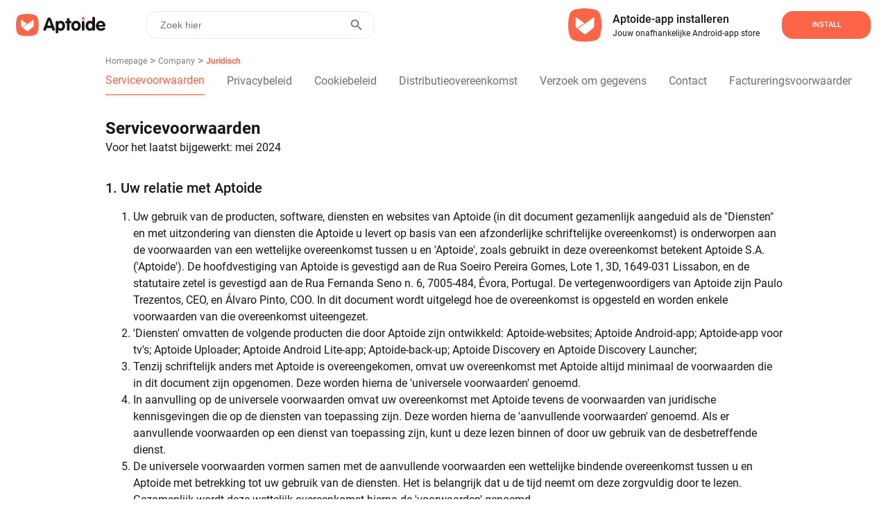

--- FILE ---
content_type: text/html; charset=utf-8
request_url: https://nl.aptoide.com/company/legal
body_size: 105096
content:
<!DOCTYPE html><html lang="nl"><head><link rel="preload" as="image" href="/company/static/images/aptoide-white.svg"/><meta charSet="UTF-8"/><title>Juridische informatie | Aptoide</title><meta name="robots" content="all"/><meta name="viewport" content="width=device-width, initial-scale=1, maximum-scale=1, user-scalable=no"/><link rel="icon" href="/company/static/favicon.ico"/><meta property="og:url" content="https://aptoide.com"/><meta property="og:title" content="Juridische informatie"/><meta name="twitter:site" content="https://aptoide.com"/><meta name="twitter:card" content="summary_large_image"/><meta name="twitter:image" content="https://cdn-site.aptoide.com/imgs/aptoide-logo-social.png"/><meta property="og:image" content="https://cdn-site.aptoide.com/imgs/aptoide-logo-social.png"/><meta property="og:image:width" content="1200"/><meta property="og:image:height" content="630"/><link rel="canonical" href="https://nl.aptoide.com/company/legal" type="text/html"/><link rel="alternate" href="https://en.aptoide.com/company/legal" hrefLang="en" type="text/html"/><link rel="alternate" href="https://pt.aptoide.com/company/legal" hrefLang="pt" type="text/html"/><link rel="alternate" href="https://br.aptoide.com/company/legal" hrefLang="pt-BR" type="text/html"/><link rel="alternate" href="https://fr.aptoide.com/company/legal" hrefLang="fr" type="text/html"/><link rel="alternate" href="https://es.aptoide.com/company/legal" hrefLang="es" type="text/html"/><link rel="alternate" href="https://mx.aptoide.com/company/legal" hrefLang="es-MX" type="text/html"/><link rel="alternate" href="https://de.aptoide.com/company/legal" hrefLang="de" type="text/html"/><link rel="alternate" href="https://it.aptoide.com/company/legal" hrefLang="it" type="text/html"/><link rel="alternate" href="https://ru.aptoide.com/company/legal" hrefLang="ru" type="text/html"/><link rel="alternate" href="https://ar.aptoide.com/company/legal" hrefLang="ar" type="text/html"/><link rel="alternate" href="https://id.aptoide.com/company/legal" hrefLang="id" type="text/html"/><link rel="alternate" href="https://in.aptoide.com/company/legal" hrefLang="hi" type="text/html"/><link rel="alternate" href="https://bd.aptoide.com/company/legal" hrefLang="bn" type="text/html"/><link rel="alternate" href="https://mr.aptoide.com/company/legal" hrefLang="mr" type="text/html"/><link rel="alternate" href="https://pa.aptoide.com/company/legal" hrefLang="pa" type="text/html"/><link rel="alternate" href="https://my.aptoide.com/company/legal" hrefLang="ms" type="text/html"/><link rel="alternate" href="https://th.aptoide.com/company/legal" hrefLang="th" type="text/html"/><link rel="alternate" href="https://vn.aptoide.com/company/legal" hrefLang="vi" type="text/html"/><link rel="alternate" href="https://tr.aptoide.com/company/legal" hrefLang="tr" type="text/html"/><link rel="alternate" href="https://cn.aptoide.com/company/legal" hrefLang="zh-CN" type="text/html"/><link rel="alternate" href="https://ro.aptoide.com/company/legal" hrefLang="ro" type="text/html"/><link rel="alternate" href="https://mm.aptoide.com/company/legal" hrefLang="my" type="text/html"/><link rel="alternate" href="https://pl.aptoide.com/company/legal" hrefLang="pl" type="text/html"/><link rel="alternate" href="https://rs.aptoide.com/company/legal" hrefLang="sr" type="text/html"/><link rel="alternate" href="https://hu.aptoide.com/company/legal" hrefLang="hu" type="text/html"/><link rel="alternate" href="https://gr.aptoide.com/company/legal" hrefLang="el" type="text/html"/><link rel="alternate" href="https://bg.aptoide.com/company/legal" hrefLang="bg" type="text/html"/><link rel="alternate" href="https://nl.aptoide.com/company/legal" hrefLang="nl" type="text/html"/><link rel="alternate" href="https://ir.aptoide.com/company/legal" hrefLang="fa" type="text/html"/><link rel="alternate" href="https://ua.aptoide.com/company/legal" hrefLang="uk" type="text/html"/><link rel="alternate" href="https://jp.aptoide.com/company/legal" hrefLang="ja" type="text/html"/><link rel="alternate" href="https://kr.aptoide.com/company/legal" hrefLang="ko" type="text/html"/><script type="application/ld+json">{
        "@context": "http://schema.org",
        "@type": "Corporation",
        "name": "Aptoide",
        "url": "https://www.aptoide.com",
        "logo": "https://cdn6.aptoide.com/includes/themes/2014/images/header/logo.svg",
        "sameAs": [
            "https://www.facebook.com/aptoide/",
            "https://twitter.com/Aptoide",
            "https://plus.google.com/+aptoideofficial",
            "https://www.instagram.com/aptoideappstore/",
            "https://www.youtube.com/user/Aptoide",
            "https://en.wikipedia.org/wiki/Aptoide"
        ]
      }</script><script type="application/ld+json">{
        "@context": "http://schema.org",
        "@type": "WebSite",
        "name": "Aptoide",
        "url": "https://www.aptoide.com",
        "potentialAction": {
            "@type": "SearchAction",
            "target": "https://pt.aptoide.com/search?query={search_term_string}",
            "query-input": "required name=search_term_string"
        }
      }</script><script id="ga-tags">(function(w,d,s,l,i){w[l]=w[l]||[];w[l].push({'gtm.start':
      new Date().getTime(),event:'gtm.js'});var f=d.getElementsByTagName(s)[0],
      j=d.createElement(s),dl=l!='dataLayer'?'&l='+l:'';j.async=true;j.src=
      'https://www.googletagmanager.com/gtm.js?id='+i+dl;f.parentNode.insertBefore(j,f);
      })(window,document,'script','dataLayer','GTM-TZ8C2V3');
            </script><meta name="next-head-count" content="49"/><link rel="preload" href="/company/_next/static/css/11356446bd119563a035.css" as="style"/><link rel="stylesheet" href="/company/_next/static/css/11356446bd119563a035.css" data-n-g=""/><noscript data-n-css=""></noscript><link rel="preload" href="/company/_next/static/chunks/webpack-09d39d48a1a983d1cc57.js" as="script"/><link rel="preload" href="/company/_next/static/chunks/framework.b7a7eb6c1a20c57e9f04.js" as="script"/><link rel="preload" href="/company/_next/static/chunks/commons.ea14205f2dd89909a5c8.js" as="script"/><link rel="preload" href="/company/_next/static/chunks/main-b15f1e5a1a8f017f886b.js" as="script"/><link rel="preload" href="/company/_next/static/chunks/69aa6812db79c89a9ebeba07b84b44ecc6182bd6.1181b0c0fd6c971b4b2c.js" as="script"/><link rel="preload" href="/company/_next/static/chunks/8d06f456c5d5e925586bc9c889aff2405d859df2.4504675718e2c5eceeef.js" as="script"/><link rel="preload" href="/company/_next/static/chunks/7d98eddb3aeec576a12ba74158e24cd71f3a6bf7.e141743297a1555deeb9.js" as="script"/><link rel="preload" href="/company/_next/static/chunks/75cef8e21bb98a4c82a5bbe81552d870b8f030f6.96105c6d5ea724ee6238.js" as="script"/><link rel="preload" href="/company/_next/static/chunks/pages/_app-d40d3ef9a753b613f0e3.js" as="script"/><link rel="preload" href="/company/_next/static/chunks/0710331734fd72e68eb6a6c9272d577cc460028a.452a28e1f1b93c4c63dd.js" as="script"/><link rel="preload" href="/company/_next/static/chunks/a45e9ccdacf3b2f36d2f1b08578814d011fe3f57.062261f4aa43000761c6.js" as="script"/><link rel="preload" href="/company/_next/static/chunks/8992f3589c30e2d021c20a5c69311279cdbd62a4.38337222f3e441fa8e80.js" as="script"/><link rel="preload" href="/company/_next/static/chunks/12e602ac6a98b1acf05d94339905a88a25b9b6f3.969b79a35d93871e3c0f.js" as="script"/><link rel="preload" href="/company/_next/static/chunks/pages/legal-49dadaa665c8d233772a.js" as="script"/><style data-styled="" data-styled-version="5.0.0">.dnLirp{position:fixed;top:0;left:0;right:0;z-index:100;}
data-styled.g1[id="navbar__NavbarOuterContainer-t1v3nc-0"]{content:"dnLirp,"}
.kvfFEB{background:white;width:100vw;height:72px;z-index:100;}
@media (max-width:63.99875em){.kvfFEB{height:56px;}}
data-styled.g2[id="navbar__NavbarContainer-t1v3nc-1"]{content:"kvfFEB,"}
.fBgEqs{position:relative;height:72px;}
data-styled.g3[id="navbar__NavbarAbsolute-t1v3nc-2"]{content:"fBgEqs,"}
.ebDYRO{margin-top:40px;display:-webkit-box;display:-webkit-flex;display:-ms-flexbox;display:flex;-webkit-align-items:center;-webkit-box-align:center;-ms-flex-align:center;align-items:center;}
data-styled.g4[id="social__SocialRow-scokce-0"]{content:"ebDYRO,"}
.hbQnNJ{height:32px;width:32px;border-radius:50%;border:1px solid #6f6f6f;display:-webkit-box;display:-webkit-flex;display:-ms-flexbox;display:flex;-webkit-align-items:center;-webkit-box-align:center;-ms-flex-align:center;align-items:center;-webkit-box-pack:center;-webkit-justify-content:center;-ms-flex-pack:center;justify-content:center;}
data-styled.g5[id="social__SocialItemContainer-scokce-1"]{content:"hbQnNJ,"}
.kGdHSQ:not(:last-child) div{margin-right:1rem;}
data-styled.g7[id="social__SocialAnchor-scokce-3"]{content:"kGdHSQ,"}
.llAvdG{display:-webkit-box;display:-webkit-flex;display:-ms-flexbox;display:flex;-webkit-flex-direction:column;-ms-flex-direction:column;flex-direction:column;width:416px;position:relative;margin-top:16px;}
@media (max-width:63.99875em){.llAvdG{width:100%;}}
data-styled.g15[id="language-selector__DropdownContainer-sc-29gkh6-0"]{content:"llAvdG,"}
.fbLiBv{min-width:180px;width:-webkit-fit-content;width:-moz-fit-content;width:fit-content;border:1px solid #171717;border-radius:16px;height:40px;padding:10px 16px;display:-webkit-box;display:-webkit-flex;display:-ms-flexbox;display:flex;-webkit-align-items:center;-webkit-box-align:center;-ms-flex-align:center;align-items:center;cursor:pointer;position:relative;z-index:2;background:#ffffff;}
data-styled.g16[id="language-selector__DropdownBar-sc-29gkh6-1"]{content:"fbLiBv,"}
.isQxGi{font-family:"Roboto";font-style:normal;font-weight:400;font-size:14px;line-height:20px;color:#171717;margin-right:8px;}
data-styled.g20[id="language-selector__Text-sc-29gkh6-5"]{content:"isQxGi,"}
.oUgFZ{margin-left:auto;}
data-styled.g21[id="language-selector__Arrow-sc-29gkh6-6"]{content:"oUgFZ,"}
.gpuvRH{width:768px;display:-webkit-box;display:-webkit-flex;display:-ms-flexbox;display:flex;-webkit-flex-direction:column;-ms-flex-direction:column;flex-direction:column;margin-top:5rem;position:relative;padding-bottom:1.5rem;}
@media (max-width:63.99875em){.gpuvRH{width:100%;padding-bottom:80px;padding-right:1rem;padding-left:1rem;}}
data-styled.g22[id="corporate-footer__FooterContainer-sc-1rjlsjk-0"]{content:"gpuvRH,"}
.kFBkKW{width:91px;height:24px;margin-bottom:0.5rem;}
data-styled.g24[id="corporate-footer__Logo-sc-1rjlsjk-2"]{content:"kFBkKW,"}
.fnFsaC{position:relative;display:-webkit-box;display:-webkit-flex;display:-ms-flexbox;display:flex;-webkit-flex-direction:column;-ms-flex-direction:column;flex-direction:column;margin-left:55px;height:290px;}
.fnFsaC:first-child{margin-left:0;}
@media only screen and (max-width:1170px){.fnFsaC{margin-left:40px;}}
@media only screen and (max-width:1130px){.fnFsaC{margin-left:30px;}}
@media only screen and (max-width:1100px){.fnFsaC{margin-left:20px;}}
@media (max-width:63.99875em){.fnFsaC{margin-left:1rem;height:auto;}.fnFsaC:nth-child(2){margin-left:auto;}}
data-styled.g25[id="corporate-footer__Col-sc-1rjlsjk-3"]{content:"fnFsaC,"}
.fqaQBU{display:-webkit-box;display:-webkit-flex;display:-ms-flexbox;display:flex;width:100%;}
@media (max-width:63.99875em){.fqaQBU{margin-bottom:1rem;}.fqaQBU:nth-child(3){margin-bottom:0;}}
data-styled.g26[id="corporate-footer__Row-sc-1rjlsjk-4"]{content:"fqaQBU,"}
.dtTKUq{width:100%;text-align:left;text-justify:inter-word;font-family:"Roboto";font-style:normal;font-weight:400;font-size:14px;line-height:20px;color:#171717;}
@media (max-width:63.99875em){.dtTKUq{width:100%;}}
data-styled.g27[id="corporate-footer__Text-sc-1rjlsjk-5"]{content:"dtTKUq,"}
.bRrcLr{font-family:"Roboto";font-style:normal;font-weight:500;font-size:16px;line-height:24px;color:#171717;margin-bottom:1rem;white-space:nowrap;}
data-styled.g28[id="corporate-footer__Title-sc-1rjlsjk-6"]{content:"bRrcLr,"}
.hgnNdg{font-family:"Roboto";font-style:normal;font-weight:400;font-size:14px;line-height:20px;color:#4c4c4c;margin-bottom:1rem;white-space:nowrap;}
data-styled.g29[id="corporate-footer__FooterItem-sc-1rjlsjk-7"]{content:"hgnNdg,"}
.iEUtjc{font-weight:600;white-space:pre;}
data-styled.g30[id="corporate-footer__Weighted-sc-1rjlsjk-8"]{content:"iEUtjc,"}
.dNjFgN{font-family:"Roboto";font-style:normal;font-weight:400;font-size:10px;line-height:14px;color:#b3b3b3;margin-top:auto;}
data-styled.g31[id="corporate-footer__Copyright-sc-1rjlsjk-9"]{content:"dNjFgN,"}
.kWQPSW{font-family:"Roboto";font-style:normal;font-weight:400;font-size:10px;line-height:14px;color:#4c4c4c;margin-right:1.5rem;white-space:nowrap;cursor:pointer;}
@media (max-width:63.99875em){.kWQPSW{margin-bottom:1rem;}}
data-styled.g32[id="corporate-footer__BottomItem-sc-1rjlsjk-10"]{content:"kWQPSW,"}
.fFUyxU{position:absolute;left:0;bottom:0;display:-webkit-box;display:-webkit-flex;display:-ms-flexbox;display:flex;-webkit-align-items:center;-webkit-box-align:center;-ms-flex-align:center;align-items:center;z-index:100;}
@media (max-width:63.99875em){.fFUyxU{margin-left:0;position:relative;}}
data-styled.g33[id="corporate-footer__BottomRow-sc-1rjlsjk-11"]{content:"fFUyxU,"}
.gcIdiE{width:100%;position:relative;display:-webkit-box;display:-webkit-flex;display:-ms-flexbox;display:flex;-webkit-flex-direction:column;-ms-flex-direction:column;flex-direction:column;-webkit-align-items:center;-webkit-box-align:center;-ms-flex-align:center;align-items:center;}
data-styled.g34[id="_app__MainContainer-sc-1kk3wrb-0"]{content:"gcIdiE,"}
.cViteO{width:100%;max-width:976px;}
@media (max-width:63.99875em){.cViteO{width:100%;display:-webkit-box;display:-webkit-flex;display:-ms-flexbox;display:flex;-webkit-flex-direction:column;-ms-flex-direction:column;flex-direction:column;margin-left:0;margin-top:0;max-width:100vw;overflow:hidden;}}
data-styled.g35[id="_app__PagesContainer-sc-1kk3wrb-1"]{content:"cViteO,"}
.cSQbBL{width:100%;height:-webkit-fit-content;height:-moz-fit-content;height:fit-content;}
@media (max-width:63.99875em){.cSQbBL{width:100%;}}
data-styled.g36[id="_app__PageLayout-sc-1kk3wrb-2"]{content:"cSQbBL,"}
.dxEsEy{-webkit-align-items:center;-webkit-box-align:center;-ms-flex-align:center;align-items:center;-webkit-box-pack:justify;-webkit-justify-content:space-between;-ms-flex-pack:justify;justify-content:space-between;padding:0.5rem;padding-left:0;}
data-styled.g96[id="breadcrumbs__LevelSection-yv91vl-0"]{content:"dxEsEy,"}
.hYIZSH{position:relative;margin-bottom:0;}
.hYIZSH:not(:last-child){margin-bottom:0;}
data-styled.g97[id="breadcrumbs__LevelNav-yv91vl-1"]{content:"hYIZSH,"}
.cfjtxC{display:-webkit-box;display:-webkit-flex;display:-ms-flexbox;display:flex;-webkit-align-items:center;-webkit-box-align:center;-ms-flex-align:center;align-items:center;}
data-styled.g98[id="breadcrumbs__BreadcrumbList-yv91vl-2"]{content:"cfjtxC,"}
.gauQvD{display:-webkit-box;display:-webkit-flex;display:-ms-flexbox;display:flex;-webkit-flex-direction:row;-ms-flex-direction:row;flex-direction:row;-webkit-align-items:center;-webkit-box-align:center;-ms-flex-align:center;align-items:center;width:auto;margin-left:0.25rem;height:1rem;}
.gauQvD:first-child{margin-left:0;}
@media (max-width:63.99875em){.gauQvD{margin-left:0.25rem;}.gauQvD:first-child{margin-left:0;padding-left:0;}}
data-styled.g99[id="breadcrumbs__ElementContainer-yv91vl-3"]{content:"gauQvD,"}
.iJIGpl{font-size:15px;width:auto;margin-left:0.5rem;padding-left:2%;}
.iJIGpl:first-child{margin-left:0;padding-left:0;}
.iJIGplli::before{color:#fe6446;}
@media (max-width:63.99875em){.iJIGpl{font-size:12px;width:auto;}.iJIGpl:first-child{margin-left:0;}}
.jXOYEa{font-size:15px;width:auto;margin-left:0.5rem;padding-left:2%;font-weight:bold;}
.jXOYEa:first-child{margin-left:0;padding-left:0;}
.jXOYEali::before{color:#fe6446;}
@media (max-width:63.99875em){.jXOYEa{font-size:12px;width:auto;}.jXOYEa:first-child{margin-left:0;}}
data-styled.g100[id="breadcrumbs__NavElement-yv91vl-4"]{content:"iJIGpl,jXOYEa,"}
.eQZnrv{height:auto;line-height:1.5rem;margin-left:0.25rem;color:#7e7e7e;display:-webkit-box;display:-webkit-flex;display:-ms-flexbox;display:flex;-webkit-align-items:flex-end;-webkit-box-align:flex-end;-ms-flex-align:flex-end;align-items:flex-end;}
data-styled.g101[id="breadcrumbs__Separator-yv91vl-5"]{content:"eQZnrv,"}
.fauUap{line-height:1.5rem;color:#7e7e7e;text-transform:capitalize;font-size:0.75rem;display:-webkit-box;display:-webkit-flex;display:-ms-flexbox;display:flex;-webkit-align-items:center;-webkit-box-align:center;-ms-flex-align:center;align-items:center;pointer-events:visible;}
@media (max-width:63.99875em){.fauUap{font-size:10px;}}
.fauUap:last-child{display:block;}
.cvmkYy{line-height:1.5rem;color:#ff6946;text-transform:capitalize;font-size:0.75rem;display:-webkit-box;display:-webkit-flex;display:-ms-flexbox;display:flex;-webkit-align-items:center;-webkit-box-align:center;-ms-flex-align:center;align-items:center;pointer-events:visible;}
@media (max-width:63.99875em){.cvmkYy{font-size:10px;}}
.cvmkYy:last-child{display:block;}
data-styled.g102[id="breadcrumbs__NavLink-yv91vl-6"]{content:"fauUap,cvmkYy,"}
.eJxskk{display:-webkit-box;display:-webkit-flex;display:-ms-flexbox;display:flex;-webkit-align-items:flex-start;-webkit-box-align:flex-start;-ms-flex-align:flex-start;align-items:flex-start;width:100%;}
@media (max-width:63.99875em){.eJxskk{padding:0 1rem;}}
data-styled.g107[id="product__BreadcrumbsContainer-sc-7vr19l-0"]{content:"eJxskk,"}
@font-face{font-family:'Roboto';font-display:swap;font-style:normal;font-weight:400;src:url(/company/static/fonts/Roboto-400/roboto-v27-vietnamese_latin-ext_latin_greek-ext_greek_cyrillic-ext_cyrillic-regular.eot);src:url(/company/static/fonts/Roboto-400/roboto-v27-vietnamese_latin-ext_latin_greek-ext_greek_cyrillic-ext_cyrillic-regular.eot?#iefix) format('embedded-opentype'),url(/company/static/fonts/Roboto-400/roboto-v27-vietnamese_latin-ext_latin_greek-ext_greek_cyrillic-ext_cyrillic-regular.woff2) format('woff2'),url(/company/static/fonts/Roboto-400/roboto-v27-vietnamese_latin-ext_latin_greek-ext_greek_cyrillic-ext_cyrillic-regular.woff) format('woff'),url(/company/static/fonts/Roboto-400/roboto-v27-vietnamese_latin-ext_latin_greek-ext_greek_cyrillic-ext_cyrillic-regular.ttf) format('truetype'),url(/company/static/fonts/Roboto-400/roboto-v27-vietnamese_latin-ext_latin_greek-ext_greek_cyrillic-ext_cyrillic-regular.svg#Roboto) format('svg');}
@font-face{font-family:'Roboto';font-display:swap;font-style:normal;font-weight:500;src:url(/company/static/fonts/Roboto-500/roboto-v27-vietnamese_latin-ext_latin_greek-ext_greek_cyrillic-ext_cyrillic-500.eot);src:url(/company/static/fonts/Roboto-500/roboto-v27-vietnamese_latin-ext_latin_greek-ext_greek_cyrillic-ext_cyrillic-500.eot?#iefix) format('embedded-opentype'),url(/company/static/fonts/Roboto-500/roboto-v27-vietnamese_latin-ext_latin_greek-ext_greek_cyrillic-ext_cyrillic-500.woff2) format('woff2'),url(/company/static/fonts/Roboto-500/roboto-v27-vietnamese_latin-ext_latin_greek-ext_greek_cyrillic-ext_cyrillic-500.woff) format('woff'),url(/company/static/fonts/Roboto-500/roboto-v27-vietnamese_latin-ext_latin_greek-ext_greek_cyrillic-ext_cyrillic-500.ttf) format('truetype'),url(/company/static/fonts/Roboto-500/roboto-v27-vietnamese_latin-ext_latin_greek-ext_greek_cyrillic-ext_cyrillic-500.svg#Roboto) format('svg');}
@font-face{font-family:'Roboto';font-display:swap;font-style:normal;font-weight:700;src:url(/company/static/fonts/Roboto-700/roboto-v27-vietnamese_latin-ext_latin_greek-ext_greek_cyrillic-ext_cyrillic-700.eot);src:url(/company/static/fonts/Roboto-700/roboto-v27-vietnamese_latin-ext_latin_greek-ext_greek_cyrillic-ext_cyrillic-700.eot?#iefix) format('embedded-opentype'),url(/company/static/fonts/Roboto-700/roboto-v27-vietnamese_latin-ext_latin_greek-ext_greek_cyrillic-ext_cyrillic-700.woff2) format('woff2'),url(/company/static/fonts/Roboto-700/roboto-v27-vietnamese_latin-ext_latin_greek-ext_greek_cyrillic-ext_cyrillic-700.woff) format('woff'),url(/company/static/fonts/Roboto-700/roboto-v27-vietnamese_latin-ext_latin_greek-ext_greek_cyrillic-ext_cyrillic-700.ttf) format('truetype'),url(/company/static/fonts/Roboto-700/roboto-v27-vietnamese_latin-ext_latin_greek-ext_greek_cyrillic-ext_cyrillic-700.svg#Roboto) format('svg');}
@font-face{font-family:'Roboto';font-display:swap;font-style:normal;font-weight:900;src:url(/company/static/fonts/Roboto-900/roboto-v27-vietnamese_latin-ext_latin_greek-ext_greek_cyrillic-ext_cyrillic-900.eot);src:url(/company/static/fonts/Roboto-900/roboto-v27-vietnamese_latin-ext_latin_greek-ext_greek_cyrillic-ext_cyrillic-900.eot?#iefix) format('embedded-opentype'),url(/company/static/fonts/Roboto-900/roboto-v27-vietnamese_latin-ext_latin_greek-ext_greek_cyrillic-ext_cyrillic-900.woff2) format('woff2'),url(/company/static/fonts/Roboto-900/roboto-v27-vietnamese_latin-ext_latin_greek-ext_greek_cyrillic-ext_cyrillic-900.woff) format('woff'),url(/company/static/fonts/Roboto-900/roboto-v27-vietnamese_latin-ext_latin_greek-ext_greek_cyrillic-ext_cyrillic-900.ttf) format('truetype'),url(/company/static/fonts/Roboto-900/roboto-v27-vietnamese_latin-ext_latin_greek-ext_greek_cyrillic-ext_cyrillic-900.svg#Roboto) format('svg');}
html,body,div,span,applet,object,iframe,h1,h2,h3,h4,h5,h6,p,blockquote,pre,a,abbr,acronym,address,big,cite,code,del,dfn,em,img,ins,kbd,q,s,samp,small,strike,strong,sub,sup,tt,var,b,u,i,center,dl,dt,dd,ol,ul,li,fieldset,form,label,legend,table,caption,tbody,tfoot,thead,tr,th,td,article,aside,canvas,details,embed,figure,figcaption,footer,header,hgroup,main,menu,nav,output,ruby,section,summary,time,mark,audio,video{margin:0;padding:0;border:0;font-size:100%;font:inherit;vertical-align:baseline;}
article,aside,details,figcaption,figure,footer,header,hgroup,main,menu,nav,section{display:block;}
*[hidden]{display:none;}
body{line-height:1;}
ol,ul{list-style:none;}
blockquote,q{quotes:none;}
blockquote:before,blockquote:after,q:before,q:after{content:'';content:none;}
table{border-collapse:collapse;border-spacing:0;}
html{box-sizing:border-box;}
*,*::before,*::after{box-sizing:inherit;}
body{font-family:'Roboto',sans-serif;margin-left:0 !important;margin-right:0 !important;}
a{-webkit-text-decoration:none !important;text-decoration:none !important;color:inherit;}
.no-scroll{overflow:hidden !important;}
img{height:auto;max-width:100%;}
data-styled.g142[id="sc-global-dFaXRq1"]{content:"sc-global-dFaXRq1,"}
.jKQYwg{font-family:"Roboto";font-style:normal;font-weight:700;font-size:24px;line-height:32px;color:#171717;font-family:"Roboto";font-style:normal;font-weight:500;font-size:20px;line-height:28px;color:#171717;}
data-styled.g152[id="legal__ListTitle-sc-1vgfh58-1"]{content:"jKQYwg,"}
.kRByzB{font-family:"Roboto";font-style:normal;font-weight:700;font-size:24px;line-height:32px;color:#171717;}
data-styled.g153[id="legal__TermsTitle-sc-1vgfh58-2"]{content:"kRByzB,"}
.lbaEja{font-weight:bold;}
data-styled.g155[id="legal__Bold-sc-1vgfh58-4"]{content:"lbaEja,"}
.kaCtBW{display:list-item;font-family:"Roboto";font-style:normal;font-weight:400;font-size:16px;line-height:24px;color:#171717;list-style-position:outside;}
.cSvreR{display:list-item;list-style-type:decimal;font-family:"Roboto";font-style:normal;font-weight:400;font-size:16px;line-height:24px;color:#171717;list-style-position:outside;}
.duvYhJ{display:list-item;list-style-type:lower-roman;font-family:"Roboto";font-style:normal;font-weight:400;font-size:16px;line-height:24px;color:#171717;list-style-position:outside;}
.gZQqak{display:list-item;list-style-type:lower-latin;font-family:"Roboto";font-style:normal;font-weight:400;font-size:16px;line-height:24px;color:#171717;list-style-position:outside;}
.dsYnut{display:list-item;font-family:"Roboto";font-style:normal;font-weight:400;font-size:16px;line-height:24px;color:#171717;list-style-position:outside;margin-bottom:0.5rem;}
data-styled.g156[id="legal__Item-sc-1vgfh58-5"]{content:"kaCtBW,cSvreR,duvYhJ,gZQqak,dsYnut,"}
.hSpoOo{font-family:"Roboto";font-style:normal;font-weight:500;font-size:20px;line-height:28px;color:#171717;font-weight:400;font-size:16px;line-height:24px;margin-right:0.25rem;}
data-styled.g157[id="legal__Index-sc-1vgfh58-6"]{content:"hSpoOo,"}
.cfHKGb{padding-top:2rem;margin-bottom:2rem;}
@media (max-width:63.99875em){}
.dCPTkx{padding-top:1rem;margin-bottom:2rem;margin-left:2.5rem;}
@media (max-width:63.99875em){.dCPTkx{margin-left:2rem;}}
.gpDCUi{padding-top:1rem;margin-bottom:2rem;}
@media (max-width:63.99875em){}
data-styled.g158[id="legal__OrderL-sc-1vgfh58-7"]{content:"cfHKGb,dCPTkx,gpDCUi,"}
.cYRZYq{margin-top:8px;font-family:"Roboto";font-style:normal;font-weight:400;font-size:16px;line-height:24px;color:#171717;margin-bottom:1rem;}
data-styled.g159[id="legal__Effective-sc-1vgfh58-8"]{content:"cYRZYq,"}
.koCRkK{margin-top:2rem;}
data-styled.g222[id="legal-info__InfoContainer-sc-1pjj1q7-0"]{content:"koCRkK,"}
.dQtTAW{-webkit-box-pack:center;-webkit-justify-content:center;-ms-flex-pack:center;justify-content:center;display:-webkit-box;display:-webkit-flex;display:-ms-flexbox;display:flex;-webkit-box-pack:start;-webkit-justify-content:flex-start;-ms-flex-pack:start;justify-content:flex-start;-webkit-align-items:center;-webkit-box-align:center;-ms-flex-align:center;align-items:center;background-color:white;width:calc(100% + 100px);}
@media (max-width:63.99875em){.dQtTAW{width:100%;overflow-x:scroll;margin-top:1rem;-ms-overflow-style:none;-webkit-scrollbar-width:none;-moz-scrollbar-width:none;-ms-scrollbar-width:none;scrollbar-width:none;margin-top:1rem;}.dQtTAW::-webkit-scrollbar{display:none;}}
data-styled.g223[id="legal-selector__SelectorContainer-ankjxi-0"]{content:"dQtTAW,"}
.hUxynr{display:-webkit-box;display:-webkit-flex;display:-ms-flexbox;display:flex;-webkit-align-items:center;-webkit-box-align:center;-ms-flex-align:center;align-items:center;width:100%;overflow-x:scroll;-ms-overflow-style:none;-webkit-scrollbar-width:none;-moz-scrollbar-width:none;-ms-scrollbar-width:none;scrollbar-width:none;}
.hUxynr::-webkit-scrollbar{display:none;}
data-styled.g224[id="legal-selector__ContentContainer-ankjxi-1"]{content:"hUxynr,"}
.gYwUWN{display:-webkit-box;display:-webkit-flex;display:-ms-flexbox;display:flex;}
data-styled.g225[id="legal-selector__OptionsContainer-ankjxi-2"]{content:"gYwUWN,"}
.bvipjK{width:100%;}
data-styled.g226[id="legal__BodyContainer-sc-6qxq01-0"]{content:"bvipjK,"}
@media (max-width:63.99875em){.kiZQNl{width:calc(100% - 2rem);margin-left:1rem;text-align:justify;}}
data-styled.g227[id="legal__PageSection-sc-6qxq01-1"]{content:"kiZQNl,"}
.efBOUd{font-family:"Roboto";font-style:normal;font-weight:400;font-size:16px;line-height:24px;color:#6f6f6f;display:-webkit-box;display:-webkit-flex;display:-ms-flexbox;display:flex;-webkit-align-items:center;-webkit-box-align:center;-ms-flex-align:center;align-items:center;margin-right:2rem;cursor:pointer;white-space:nowrap;height:33px;padding-bottom:8px;color:#fe6446;border-bottom:1px solid #fe6446;}
@media (max-width:63.99875em){.efBOUd:first-child{margin-left:1rem;}}
.eolxRU{font-family:"Roboto";font-style:normal;font-weight:400;font-size:16px;line-height:24px;color:#6f6f6f;display:-webkit-box;display:-webkit-flex;display:-ms-flexbox;display:flex;-webkit-align-items:center;-webkit-box-align:center;-ms-flex-align:center;align-items:center;margin-right:2rem;cursor:pointer;white-space:nowrap;height:33px;padding-bottom:8px;}
@media (max-width:63.99875em){.eolxRU:first-child{margin-left:1rem;}}
data-styled.g230[id="legal__LegalOption-sc-6qxq01-4"]{content:"efBOUd,eolxRU,"}
</style></head><body><div id="__next"><div class="navbar__NavbarAbsolute-t1v3nc-2 fBgEqs"><div class="navbar__NavbarOuterContainer-t1v3nc-0 dnLirp"><div class="navbar__NavbarContainer-t1v3nc-1 kvfFEB"></div></div></div><div class="_app__MainContainer-sc-1kk3wrb-0 gcIdiE"><div class="_app__PagesContainer-sc-1kk3wrb-1 cViteO"><div class="_app__PageLayout-sc-1kk3wrb-2 cSQbBL"><div class="legal__BodyContainer-sc-6qxq01-0 bvipjK"><div class="product__BreadcrumbsContainer-sc-7vr19l-0 eJxskk"><section class="breadcrumbs__LevelSection-yv91vl-0 dxEsEy"><nav class="breadcrumbs__LevelNav-yv91vl-1 hYIZSH"><ul class="breadcrumbs__BreadcrumbList-yv91vl-2 cfjtxC"> <div class="breadcrumbs__ElementContainer-yv91vl-3 gauQvD"><li class="breadcrumbs__NavElement-yv91vl-4 iJIGpl"><a title="homepage" href="https://nl.aptoide.com" class="breadcrumbs__NavLink-yv91vl-6 fauUap"> <!-- -->homepage</a></li><span class="breadcrumbs__Separator-yv91vl-5 eQZnrv"> <!-- -->&gt;<!-- --> </span></div><div class="breadcrumbs__ElementContainer-yv91vl-3 gauQvD"><li class="breadcrumbs__NavElement-yv91vl-4 iJIGpl"><a title="Bedrijf" href="https://nl.aptoide.com/company" class="breadcrumbs__NavLink-yv91vl-6 fauUap"> <!-- -->Bedrijf</a></li><span class="breadcrumbs__Separator-yv91vl-5 eQZnrv"> <!-- -->&gt;<!-- --> </span></div><div class="breadcrumbs__ElementContainer-yv91vl-3 gauQvD"><li class="breadcrumbs__NavElement-yv91vl-4 jXOYEa"><a title="Juridisch" href="https://nl.aptoide.com/company/legal" class="breadcrumbs__NavLink-yv91vl-6 cvmkYy"> <!-- -->Juridisch</a></li></div> </ul></nav></section></div><div class="legal-selector__SelectorContainer-ankjxi-0 dQtTAW"><div class="legal-selector__ContentContainer-ankjxi-1 hUxynr"><div class="legal-selector__OptionsContainer-ankjxi-2 gYwUWN"><div class="legal__LegalOption-sc-6qxq01-4 efBOUd">Servicevoorwaarden</div><div class="legal__LegalOption-sc-6qxq01-4 eolxRU">Privacybeleid</div><div class="legal__LegalOption-sc-6qxq01-4 eolxRU">Cookiebeleid</div><div class="legal__LegalOption-sc-6qxq01-4 eolxRU">Distributieovereenkomst</div><div class="legal__LegalOption-sc-6qxq01-4 eolxRU">Verzoek om gegevens</div><div class="legal__LegalOption-sc-6qxq01-4 eolxRU">Contact</div><div class="legal__LegalOption-sc-6qxq01-4 eolxRU">Factureringsvoorwaarden van Aptoide S.A. - Aptoide Games</div><div class="legal__LegalOption-sc-6qxq01-4 eolxRU">Factureringsvoorwaarden voor het gebruik van Aptoide S.A - DT GamesHub</div></div></div></div><section class="legal__PageSection-sc-6qxq01-1 kiZQNl"><div class="legal-info__InfoContainer-sc-1pjj1q7-0 koCRkK"><h1 class="legal__ListTitle-sc-1vgfh58-1 legal__TermsTitle-sc-1vgfh58-2 kRByzB">Servicevoorwaarden</h1><span class="legal__Effective-sc-1vgfh58-8 cYRZYq">Voor het laatst bijgewerkt: mei 2024</span><ol id="relationship" class="legal__OrderL-sc-1vgfh58-7 cfHKGb"><li class="legal__Item-sc-1vgfh58-5 kaCtBW"><h1 class="legal__ListTitle-sc-1vgfh58-1 jKQYwg">1. <!-- -->Uw relatie met Aptoide</h1><ol class="legal__OrderL-sc-1vgfh58-7 dCPTkx"><li class="legal__Item-sc-1vgfh58-5 cSvreR">Uw gebruik van de producten, software, diensten en websites van Aptoide (in dit document gezamenlijk aangeduid als de &quot;Diensten&quot; en met uitzondering van diensten die Aptoide u levert op basis van een afzonderlijke schriftelijke overeenkomst) is onderworpen aan de voorwaarden van een wettelijke overeenkomst tussen u en &#x27;Aptoide&#x27;, zoals gebruikt in deze overeenkomst betekent Aptoide S.A. (&#x27;Aptoide&#x27;). De hoofdvestiging van Aptoide is gevestigd aan de Rua Soeiro Pereira Gomes, Lote 1, 3D, 1649-031 Lissabon, en de statutaire zetel is gevestigd aan de Rua Fernanda Seno n. 6, 7005-484, Évora, Portugal. De vertegenwoordigers van Aptoide zijn Paulo Trezentos, CEO, en Álvaro Pinto, COO. In dit document wordt uitgelegd hoe de overeenkomst is opgesteld en worden enkele voorwaarden van die overeenkomst uiteengezet.</li><li class="legal__Item-sc-1vgfh58-5 cSvreR">&#x27;Diensten&#x27; omvatten de volgende producten die door Aptoide zijn ontwikkeld: Aptoide-websites; Aptoide Android-app; Aptoide-app voor tv&#x27;s; Aptoide Uploader; Aptoide Android Lite-app; Aptoide-back-up; Aptoide Discovery en Aptoide Discovery Launcher;</li><li class="legal__Item-sc-1vgfh58-5 cSvreR">Tenzij schriftelijk anders met Aptoide is overeengekomen, omvat uw overeenkomst met Aptoide altijd minimaal de voorwaarden die in dit document zijn opgenomen. Deze worden hierna de &#x27;universele voorwaarden&#x27; genoemd.</li><li class="legal__Item-sc-1vgfh58-5 cSvreR">In aanvulling op de universele voorwaarden omvat uw overeenkomst met Aptoide tevens de voorwaarden van juridische kennisgevingen die op de diensten van toepassing zijn. Deze worden hierna de &#x27;aanvullende voorwaarden&#x27; genoemd. Als er aanvullende voorwaarden op een dienst van toepassing zijn, kunt u deze lezen binnen of door uw gebruik van de desbetreffende dienst.</li><li class="legal__Item-sc-1vgfh58-5 cSvreR">De universele voorwaarden vormen samen met de aanvullende voorwaarden een wettelijke bindende overeenkomst tussen u en Aptoide met betrekking tot uw gebruik van de diensten. Het is belangrijk dat u de tijd neemt om deze zorgvuldig door te lezen. Gezamenlijk wordt deze wettelijk overeenkomst hierna de &#x27;voorwaarden&#x27; genoemd.</li><li class="legal__Item-sc-1vgfh58-5 cSvreR">Indien er een tegenstrijdigheid is tussen de aanvullende voorwaarden en de universele voorwaarden, hebben de aanvullende voorwaarden voorrang met betrekking tot de desbetreffende dienst.</li></ol></li><li class="legal__Item-sc-1vgfh58-5 kaCtBW"><h1 class="legal__ListTitle-sc-1vgfh58-1 jKQYwg">2. <!-- -->Accepteren van de voorwaarden</h1><ol class="legal__OrderL-sc-1vgfh58-7 dCPTkx"><li class="legal__Item-sc-1vgfh58-5 cSvreR">Om de diensten te kunnen gebruiken, dient u eerst akkoord met de voorwaarden te gaan. U mag de diensten alleen gebruiken als u de voorwaarden accepteert.</li><li class="legal__Item-sc-1vgfh58-5 cSvreR">U kunt de universele voorwaarden accepteren door:<ol class="legal__OrderL-sc-1vgfh58-7 dCPTkx"><li class="legal__Item-sc-1vgfh58-5 duvYhJ">te klikken om de voorwaarden te accepteren of ermee akkoord te gaan als deze optie in de gebruikersinterface voor een dienst door Aptoide voor u beschikbaar wordt gemaakt; of</li><li class="legal__Item-sc-1vgfh58-5 duvYhJ">door de diensten daadwerkelijk te gebruiken. In dit geval begrijpt u en gaat u ermee akkoord dat Aptoide uw gebruik van de diensten vanaf dat moment als het accepteren van de voorwaarden zal beschouwen.</li></ol></li><li class="legal__Item-sc-1vgfh58-5 cSvreR">U mag de diensten alleen gebruiken en de voorwaarden alleen accepteren als: (a) u de wettelijke leeftijd hebt om een bindend contract met Aptoide aan te gaan, of (b) u een persoon bent die de diensten mag ontvangen volgens de wetgeving van het land waar u woonachtig bent of het land waar u de diensten gebruikt.</li><li class="legal__Item-sc-1vgfh58-5 cSvreR">Voordat u doorgaat, dient u voor uw eigen administratie een kopie van de universele voorwaarden af te drukken of lokaal op te slaan.</li></ol></li><li class="legal__Item-sc-1vgfh58-5 kaCtBW"><h1 class="legal__ListTitle-sc-1vgfh58-1 jKQYwg">3. <!-- -->Taal van de voorwaarden</h1><ol class="legal__OrderL-sc-1vgfh58-7 dCPTkx"><li class="legal__Item-sc-1vgfh58-5 cSvreR">Als Aptoide u een vertaling van de Engelse versie van de voorwaarden heeft verstrekt, gaat u ermee akkoord dat de vertaling alleen voor uw gemak is verstrekt en dat de Engelse versie van de voorwaarden bindend voor uw relatie met Aptoide is.</li><li class="legal__Item-sc-1vgfh58-5 cSvreR">Als er een tegenstrijdigheid tussen de Engelse en de vertaalde versie van de voorwaarden is, heeft de Engelstalige versie voorrang.</li></ol></li><li class="legal__Item-sc-1vgfh58-5 kaCtBW"><h1 class="legal__ListTitle-sc-1vgfh58-1 jKQYwg">4. <!-- -->Levering van diensten door Aptoide</h1><ol class="legal__OrderL-sc-1vgfh58-7 dCPTkx"><li class="legal__Item-sc-1vgfh58-5 cSvreR">Door een gebruikersaccount aan te maken voor een van de diensten die door Aptoide wordt geleverd, krijgt u automatisch toegang tot alle andere diensten die door Aptoide beschikbaar zijn gemaakt. U kunt toegang tot deze diensten krijgen door uw accountgegevens (gebruikersnaam en wachtwoord) te gebruiken om op deze diensten in te loggen. Zoals hierboven vermeld, kan het gebruik van een bepaalde dienst onderworpen zijn aan specifieke voorwaarden die u moet accepteren en naleven om een dergelijke dienst te kunnen gebruiken.</li><li class="legal__Item-sc-1vgfh58-5 cSvreR">Met Aptoide-diensten kunt u applicaties en andere digitale producten (&#x27;apps&#x27;) voor apparaten met het Android-besturingssysteem openen, zoeken, downloaden en kopen. Apps omvatten alle content, advertenties, diensten, technologie, gegevens, in-app producten en andere digitale materialen die in of via een app beschikbaar worden gemaakt (ook nadat u deze hebt gedownload). Apps omvatten ook updates, upgrades en andere wijzigingen en versies die u later via ons gebruikt of downloadt. De partij die een app aan ons levert voor distributie is de &#x27;ontwikkelaar&#x27; van de app. Dit kan de ontwikkelaar, de eigenaar of de persoon zijn die is bevoegd om een dergelijke app te verspreiden.</li><li class="legal__Item-sc-1vgfh58-5 cSvreR">Aptoide is voortdurend aan het innoveren om gebruikers de best mogelijke ervaring te bieden. U erkent en gaat ermee akkoord dat de vorm en aard van de diensten die Aptoide levert van tijd tot tijd zonder voorafgaande kennisgeving aan u kunnen veranderen.</li><li class="legal__Item-sc-1vgfh58-5 cSvreR">Als onderdeel van deze voortdurende innovatie erkent u en gaat u ermee akkoord dat Aptoide naar eigen goeddunken en zonder voorafgaande kennisgeving aan u (permanent of tijdelijk) kan stoppen met het leveren van de diensten (of bepaalde functies binnen de diensten) aan u of gebruikers in het algemeen. U kunt op elk moment met het gebruik van de diensten stoppen. U hoeft Aptoide niet specifiek te informeren wanneer u met het gebruik van de diensten stopt.</li><li class="legal__Item-sc-1vgfh58-5 cSvreR">De software die u gebruikt om toegang tot de diensten te krijgen, kan van tijd tot tijd automatisch updates van Aptoide downloaden en installeren. Deze updates zijn bedoeld om de diensten te verbeteren, uit te breiden en verder te ontwikkelen en kunnen worden geleverd in de vorm van bugfixes, verbeterde functionaliteit, nieuwe softwaremodules en volledig nieuwe versies. U gaat ermee akkoord om dergelijke updates te ontvangen (en Aptoide toestemming te geven deze aan u te leveren) als onderdeel van uw gebruik van de diensten.</li><li class="legal__Item-sc-1vgfh58-5 cSvreR">U erkent en gaat ermee akkoord dat u mogelijk geen toegang tot de diensten, uw accountgegevens of alle bestanden of andere content op uw account kunt krijgen als Aptoide de toegang tot uw account blokkeert.</li><li class="legal__Item-sc-1vgfh58-5 cSvreR">U erkent en gaat ermee akkoord dat Aptoide op elk moment en naar goeddunken van Aptoide vaste bovengrenzen kan instellen voor het aantal overdrachten die u via de diensten kunt verzenden of ontvangen en de hoeveelheid opslagruimte die voor het leveren van een dienst wordt gebruikt, hoewel Aptoide momenteel dergelijke vaste bovengrenzen niet heeft ingesteld.</li></ol></li><li class="legal__Item-sc-1vgfh58-5 kaCtBW"><h1 class="legal__ListTitle-sc-1vgfh58-1 jKQYwg">5. <!-- -->Beveiliging van uw wachtwoorden en account</h1><ol class="legal__OrderL-sc-1vgfh58-7 dCPTkx"><li class="legal__Item-sc-1vgfh58-5 cSvreR">U gaat ermee akkoord en begrijpt dat u verantwoordelijk bent voor het handhaven van de vertrouwelijkheid van wachtwoorden die zijn gekoppeld aan de accounts die u gebruikt om toegang tot de diensten te krijgen.</li><li class="legal__Item-sc-1vgfh58-5 cSvreR">Dienovereenkomstig gaat u ermee akkoord dat u als enige verantwoordelijk bent jegens Aptoide voor alle activiteiten die op uw account worden uitgevoerd.</li><li class="legal__Item-sc-1vgfh58-5 cSvreR">Als u ongeoorloofd gebruik van uw wachtwoord of account opmerkt, gaat u ermee akkoord om Aptoide onmiddellijk via <a href="/cdn-cgi/l/email-protection#42313732322d3036022332362d2b26276c212d2f" style="color:#fe6f49"><span class="__cf_email__" data-cfemail="a4d7d1d4d4cbd6d0e4c5d4d0cbcdc0c18ac7cbc9">[email&#160;protected]</span></a> op de hoogte te brengen.</li></ol></li><li class="legal__Item-sc-1vgfh58-5 kaCtBW"><h1 class="legal__ListTitle-sc-1vgfh58-1 jKQYwg">6. <!-- -->Aankoop van apps en in-app producten</h1><ol class="legal__OrderL-sc-1vgfh58-7 dCPTkx"><li class="legal__Item-sc-1vgfh58-5 cSvreR">Apps kunnen aanbiedingen bevatten voor digitale producten die bedoeld zijn om binnen een app te worden geopend of gebruikt, zoals aanvullende of verbeterde functionaliteit, mediacontent of toegang tot content of services met een abonnement (&#x27;in-app producten&#x27;).</li><li class="legal__Item-sc-1vgfh58-5 cSvreR">De apps of in-app producten die via de Aptoide-diensten beschikbaar zijn, worden aangeboden door de ontwikkelaar die bepaalt of deze gratis of tegen een prijs beschikbaar worden gemaakt. De prijzen en beschikbaarheid van alle apps en in-app producten die in de Aptoide App Store worden getoond, kunnen op elk moment voorafgaand aan de aankoop worden gewijzigd. </li><li class="legal__Item-sc-1vgfh58-5 cSvreR">Wanneer u apps of in-app producten in de Aptoide App Store koopt, gaat u een afzonderlijke verkoopovereenkomst op basis van de voorwaarden aan met de verkoper, die de volgende partij kan omvatten:<ol class="legal__OrderL-sc-1vgfh58-7 dCPTkx"><li class="legal__Item-sc-1vgfh58-5 duvYhJ">Aptoide; of</li><li class="legal__Item-sc-1vgfh58-5 duvYhJ">de ontwikkelaar, inclusief wanneer Aptoide handelt in de hoedanigheid van een gevolmachtigde handelsagent van de ontwikkelaar, waarbij Aptoide geen verantwoordelijkheid heeft voor eventuele betalings- of aankooptransacties die u via een app uitvoert.</li></ol></li><li class="legal__Item-sc-1vgfh58-5 cSvreR">Nadat u een app of in-app product hebt gekocht, raden we u aan de app te downloaden (indien van toepassing) en deze onmiddellijk te openen om er zeker van te zijn dat u de app hebt ontvangen. Als u een download niet kunt voltooien of geen toegang tot een app of in-app product kunt krijgen, kunt u voor hulp contact met de klantenservice van Aptoide opnemen. U bent verantwoordelijk voor het voltooien van de download (indien van toepassing) en voor alle risico&#x27;s met betrekking tot verlies na het downloaden of openen van een app of in-app product, inclusief verlies als gevolg van een storing van een mobiel apparaat.</li><li class="legal__Item-sc-1vgfh58-5 cSvreR">U bent verantwoordelijk voor belastingen (met uitzondering van de inkomstenbelasting) en dient zonder belastingverlaging voor apps of in-app producten te betalen. Als Aptoide verplicht is belastingen te innen of te betalen, worden de belastingen aan u in rekening gebracht. U moet voldoen aan alle toepasselijke belastingwetten, inclusief de rapportage en betaling van belastingen die voortvloeien uit uw gebruik van de Aptoide App Store of de aankoop van apps of in-app producten in of via de Aptoide App Store. De rapportage en betaling van dergelijke toepasselijke belastingen zijn uw verantwoordelijkheid.</li><li class="legal__Item-sc-1vgfh58-5 cSvreR"><span class="legal__Bold-sc-1vgfh58-4 lbaEja">Alle aankopen zijn definitief.</span> Als tegemoetkoming aan onze klanten, en alleen in het geval dat de aankoop van de app of het in-app product per ongeluk is gedaan, kunt u een terugbetaling aanvragen op voorwaarde dat het verzoek binnen 2 uur na aankoop van de app of het in-app product wordt ingediend. Als u als consument apps of in-app producten koopt, hebt u volgens de wet automatisch een wettelijk herroepingsrecht bij contracten voor de aankoop van digitale content in de Aptoide App Store. Wanneer u echter digitale content in de Aptoide App Store koopt, gaat u ermee akkoord dat de digitale content meteen voor u beschikbaar zal zijn, en erkent u dat u als gevolg daarvan afstand van uw automatische wettelijke herroepingsrecht doet. Als er via uw kaart of een andere betaalmethode kosten in rekening zijn gebracht voor een aankoop in de Aptoide App Store die niet is gedaan door u of iemand die u kent, dient u dit bij uw bank te melden om een terugboekingsprocedure te starten. Als een terugboeking wordt goedgekeurd, kan de aankoop worden teruggedraaid en hebt u geen toegang meer tot de app of het in-app product dat u hebt gekocht.</li><li class="legal__Item-sc-1vgfh58-5 cSvreR">De ontwikkelaar van een app kan bij elke app een gebruikersovereenkomst (&#x27;EULA van de ontwikkelaar&#x27;) verstrekken. Aptoide heeft geen enkele verantwoordelijkheid of aansprakelijkheid met betrekking tot naleving of niet-naleving door u of de ontwikkelaar volgens de EULA van een ontwikkelaar. Als de ontwikkelaar geen EULA van de ontwikkelaar beschikbaar maakt, vormt het volgende de volledige EULA tussen de ontwikkelaar en u (de &#x27;standaard EULA&#x27;):<ol class="legal__OrderL-sc-1vgfh58-7 dCPTkx"><li class="legal__Item-sc-1vgfh58-5 duvYhJ">De ontwikkelaar is de licentiegever van de app.</li><li class="legal__Item-sc-1vgfh58-5 duvYhJ">Als de app geen EULA van de ontwikkelaar bevat waarin de licentierechten worden beschreven, verleent de ontwikkelaar de eindgebruiker een beperkte, niet-overdraagbare licentie om de app alleen voor persoonlijke en niet-commerciële doeleinden te downloaden en te gebruiken.</li><li class="legal__Item-sc-1vgfh58-5 duvYhJ">Tenzij u uitdrukkelijke schriftelijke toestemming van de ontwikkelaar hebt, mag u de app niet geheel of gedeeltelijk wijzigen, onderwerpen aan reverse engineering, decompileren of demonteren en geen afgeleide werken maken van of een sublicentie verlenen voor rechten binnen de app.</li><li class="legal__Item-sc-1vgfh58-5 duvYhJ">De app is beschermd door auteursrechten en andere wetten en verdragen op het gebied van intellectueel eigendom. Tenzij in de EULA van de ontwikkelaar uitdrukkelijk anders wordt vermeld, zijn de ontwikkelaar of zijn licentiegevers eigenaar van alle titels, auteursrechten en andere intellectuele eigendomsrechten binnen de app en wordt de app in licentie gegeven en niet verkocht.</li><li class="legal__Item-sc-1vgfh58-5 duvYhJ">De eindgebruiker erkent en gaat ermee akkoord dat Aptoide geen verantwoordelijkheid of aansprakelijkheid met betrekking tot uw gebruik van de app of enige content of functionaliteit in de app heeft.</li></ol></li><li class="legal__Item-sc-1vgfh58-5 cSvreR">Als er tegenstrijdigheden tussen de EULA van de ontwikkelaar en de standaard EULA zijn, dan heeft de standaard EULA voorrang met betrekking tot de omvang van een dergelijke tegenstrijdigheid.</li></ol></li><li class="legal__Item-sc-1vgfh58-5 kaCtBW"><h1 class="legal__ListTitle-sc-1vgfh58-1 jKQYwg">7. <!-- -->Gebruik van de diensten door u</h1><ol class="legal__OrderL-sc-1vgfh58-7 dCPTkx"><li class="legal__Item-sc-1vgfh58-5 cSvreR">U gaat ermee akkoord om de diensten alleen te gebruiken voor doeleinden die zijn toegestaan volgens: (a) de voorwaarden en (b) de toepasselijke wet- en regelgeving of algemeen geaccepteerde praktijken of richtlijnen in de toepasselijke rechtsgebieden. Dit is van toepassing op alle informatie die u door het gebruik van de diensten uploadt, inclusief maar niet beperkt tot reviews of beoordelingen.</li><li class="legal__Item-sc-1vgfh58-5 cSvreR">U dient een distributieovereenkomst met Aptoide aan te gaan als u van plan bent apps of ander materiaal via de Aptoide-diensten te uploaden of op een andere manier beschikbaar te maken.</li><li class="legal__Item-sc-1vgfh58-5 cSvreR">U gaat ermee akkoord dat u geen activiteiten zult uitvoeren die de diensten (of de servers en netwerken die met de diensten zijn verbonden) belemmeren of verstoren.</li><li class="legal__Item-sc-1vgfh58-5 cSvreR">Tenzij u in een afzonderlijke overeenkomst met Aptoide specifiek toestemming hebt gekregen om dit te doen, gaat u ermee akkoord dat u de diensten voor geen enkel doel zult reproduceren, dupliceren, kopiëren, verkopen, verhandelen of doorverkopen.</li><li class="legal__Item-sc-1vgfh58-5 cSvreR">U gaat ermee akkoord niet op een andere manier dan via de interface die door Aptoide wordt geleverd toegang te krijgen (of proberen te krijgen) tot de diensten, tenzij u in een afzonderlijke overeenkomst met Aptoide specifiek toestemming hebt gekregen om dit te doen. U gaat er uitdrukkelijk mee akkoord geen toegang tot de diensten te krijgen (of proberen te krijgen) via geautomatiseerde middelen (inclusief het gebruik van scripts of webcrawlers) en dat u zich zult houden aan de instructies die in de beschikbare robots.txt-bestanden voor de diensten worden vermeld.</li><li class="legal__Item-sc-1vgfh58-5 cSvreR">U bent als enige verantwoordelijk voor (en Aptoide heeft geen verantwoordelijkheid jegens u of een derde partij voor) enige schending van uw verplichtingen volgens de voorwaarden en voor de gevolgen (inclusief enige verliezen of schade die Aptoide kan lijden) van een dergelijke schending.</li></ol></li><li class="legal__Item-sc-1vgfh58-5 kaCtBW"><h1 class="legal__ListTitle-sc-1vgfh58-1 jKQYwg">8. <!-- -->Beleid voor aanvaardbaar gebruik</h1><ol class="legal__OrderL-sc-1vgfh58-7 dCPTkx"><li class="legal__Item-sc-1vgfh58-5 cSvreR">Voor alle apps die voor distributie worden ingediend en die worden gedistribueerd, behoudt Aptoide zich het recht voor om de apps naar eigen goeddunken en zonder de toestemming van enige andere partij te distribueren, niet te distribueren en uit de distributie te verwijderen. Als een app voldoet aan alle vereisten van het distributiebeleid van Aptoide, maar niet voldoet aan de lokale wetten of gebruiken van een of meer landen waar de app wordt gedistribueerd, zal de app niet in dergelijke landen worden gedistribueerd.</li><li class="legal__Item-sc-1vgfh58-5 cSvreR">Als gebruikers vinden dat de content of functies van een app aanstootgevend voor gebruikers zijn of niet meer aan de lokale wetten of de voorwaarden van Aptoide voldoen, kan Aptoide de distributie van de app stopzetten.</li><li class="legal__Item-sc-1vgfh58-5 cSvreR">U verbindt zich ertoe om geen apps of andere materialen te uploaden of op een andere manier beschikbaar te maken of de diensten te gebruiken voor illegaal, schadelijk, frauduleus, inbreukmakend of aanstootgevend gebruik. Verder verbindt u zich ertoe om geen illegale content te verzenden, op te slaan, weer te geven, te verspreiden of op een andere manier beschikbaar te maken die illegaal, schadelijk, frauduleus, inbreukmakend of aanstootgevend is.</li><li class="legal__Item-sc-1vgfh58-5 cSvreR">Apps en andere materialen die beschikbaar worden gemaakt tijdens het gebruik van de diensten (&#x27;content&#x27;) moeten aan het volgende voldoen:<ol class="legal__OrderL-sc-1vgfh58-7 dCPTkx"><li class="legal__Item-sc-1vgfh58-5 gZQqak">Seksuele content: content mag geen seksuele content of godslastering bevatten of stimuleren, inclusief pornografie of andere content of diensten die voor seksuele bevrediging zijn bedoeld. Content die naaktheid bevat kan worden toegestaan als het primaire doel educatief, documentair, wetenschappelijk of artistiek en niet onnodig is.</li><li class="legal__Item-sc-1vgfh58-5 gZQqak">Gevaar voor kinderen: content die minderjarigen seksualiseert, inclusief maar niet beperkt tot content die pedofilie of ongepaste interactie stimuleert die gericht is op een minderjarige (bijv. betasten of strelen) is niet toegestaan.</li><li class="legal__Item-sc-1vgfh58-5 gZQqak">Aanzetten tot haat: content mag geen geweld stimuleren en niet aanzetten tot haat tegen individuen of groepen op basis van ras of etnische afkomst, religie, handicap, leeftijd, nationaliteit, militaire status, seksuele geaardheid, geslacht, genderidentiteit of een ander kenmerk dat verband houdt met systematische discriminatie of marginalisatie.</li><li class="legal__Item-sc-1vgfh58-5 gZQqak">Geweld: content mag geen zinloos geweld of andere gevaarlijke activiteiten weergeven of stimuleren en geen verband houden met terrorisme, zoals content die terroristische daden stimuleert, aanzet tot geweld of terroristische aanslagen goedkeurt. Over het algemeen is content toegestaan die fictief geweld in de context van een game weergeeft, zoals cartoons, jagen of vissen.</li><li class="legal__Item-sc-1vgfh58-5 gZQqak">Gevaarlijke producten: content mag de verkoop van explosieven, vuurwapens, munitie of bepaalde accessoires voor vuurwapens niet stimuleren en geen instructies voor het produceren van explosieven, vuurwapens, munitie, beperkte accessoires voor vuurwapens of andere wapens bevatten.</li><li class="legal__Item-sc-1vgfh58-5 gZQqak">Alcohol, tabak en drugs: content mag geen verkoop van alcohol, tabak of drugs bevatten of het illegaal of onbehoorlijk gebruik van alcohol of tabak stimuleren.</li><li class="legal__Item-sc-1vgfh58-5 gZQqak">Financiële diensten: content mag gebruikers geen misleidende of schadelijke financiële producten en diensten tonen.</li><li class="legal__Item-sc-1vgfh58-5 gZQqak">Gokken: content en diensten die online gokken stimuleren, mogen op bepaalde locaties worden verspreid als ze voldoen aan bepaalde vereisten die per geval worden geanalyseerd en aan toepasselijke wetten en andere criteria onderworpen zijn.</li><li class="legal__Item-sc-1vgfh58-5 kaCtBW"><span class="legal__Index-sc-1vgfh58-6 hSpoOo">(i)</span>Illegale activiteiten: content mag geen illegale activiteiten stimuleren of bevatten.</li><li class="legal__Item-sc-1vgfh58-5 gZQqak">Intellectueel eigendom: content mag geen inbreuk maken op intellectuele eigendomsrechten, inclusief patenten, auteursrechten, handelsmerken, handelsgeheimen of andere eigendomsrechten van een partij en mag geen inbreuk op intellectuele eigendomsrechten stimuleren of veroorzaken.</li><li class="legal__Item-sc-1vgfh58-5 gZQqak">Privacy: content moet voldoen aan alle toepasselijke lokale wetten en de Algemene Verordening Gegevensbescherming (AVG) van de Europese Unie.</li></ol>U verbindt zich er ook toe om geen apps of andere materialen te uploaden of op een andere manier beschikbaar te maken die:<ol class="legal__OrderL-sc-1vgfh58-7 dCPTkx"><li class="legal__Item-sc-1vgfh58-5 duvYhJ">virussen, Trojaanse paarden, spyware, adware, ransomware, rootkits, achterdeurtjes, wormen en andere malware bevatten of een soortgelijk mechanisme of apparaat of enige andere code bevat die is ontwikkeld of is bedoeld om de volgende functies uit te voeren: (a) het verstoren, uitschakelen, beschadigen of anderszins belemmeren van de toegang tot of de werking van een computersysteem of netwerk of ander apparaat waarop een dergelijke code is opgeslagen of geïnstalleerd of het verschaffen van ongeoorloofde toegang tot deze code; of (b) het zonder toestemming van de gebruiker openen, kopiëren, blokkeren, versleutelen, beschadigen of vernietigen van gegevens of bestanden.</li><li class="legal__Item-sc-1vgfh58-5 duvYhJ">schade aan apparaten of persoonlijke gegevens van gebruikers toebrengen.</li><li class="legal__Item-sc-1vgfh58-5 duvYhJ">zorgen voor onvoorspelbaar netwerkgebruik dat een negatieve invloed op de servicekosten van een gebruiker of het netwerk van een geautoriseerde provider heeft.</li><li class="legal__Item-sc-1vgfh58-5 duvYhJ">er opzettelijk voor zorgen dat de servicevoorwaarden voor toegestaan gebruik van een geautoriseerde provider worden geschonden.</li><li class="legal__Item-sc-1vgfh58-5 duvYhJ">voor een gebruikerservaring met spam zorgen, hetzij door het plaatsen van herhalende content of misleidende informatie over het doel van een app.</li></ol></li><li class="legal__Item-sc-1vgfh58-5 cSvreR">Als Aptoide content ontdekt die niet aan deze voorwaarden voldoet, kan Aptoide onverminderd de overige rechten van Aptoide de overeenkomst met u beëindigen, content verwijderen of de toegang tot deze content blokkeren.</li><li class="legal__Item-sc-1vgfh58-5 cSvreR">We kunnen elke activiteit waarvan we vermoeden dat deze in strijd is met de wet- of regelgeving aan de toepasselijke wetshandhavers, toezichthouders of andere bevoegde derde partijen melden. Onze melding kan het bekendmaken van toepasselijke gebruikersinformatie omvatten. We kunnen ook samenwerken met toepasselijke wetshandhavers, toezichthouders of andere bevoegde derde partijen om te helpen bij het onderzoek en de vervolging van illegaal gedrag in verband met vermeende schendingen van deze voorwaarden.</li></ol></li><li class="legal__Item-sc-1vgfh58-5 kaCtBW"><h1 class="legal__ListTitle-sc-1vgfh58-1 jKQYwg">9. <!-- -->Content binnen de diensten</h1><ol class="legal__OrderL-sc-1vgfh58-7 dCPTkx"><li class="legal__Item-sc-1vgfh58-5 cSvreR">U begrijpt dat alle informatie (zoals gegevensbestanden, geschreven tekst, computersoftware, muziek, audiobestanden of andere geluidsbestanden, foto&#x27;s, video&#x27;s of andere afbeeldingen) waar u mogelijk toegang tot hebt als onderdeel van of door uw gebruik van de diensten vallen onder de uitsluitende verantwoordelijkheid van de persoon van wie dergelijke content afkomstig is. Al deze informatie wordt hierna de &#x27;content&#x27; genoemd.</li><li class="legal__Item-sc-1vgfh58-5 cSvreR">U dient zich ervan bewust te zijn dat de content die als onderdeel van de diensten aan u wordt getoond, inclusief maar niet beperkt tot, apps, advertenties en gesponsorde content binnen de diensten kan zijn beschermd door intellectuele eigendomsrechten die eigendom zijn van de ontwikkelaars, sponsors of adverteerders die dergelijke content aan Aptoide leveren (of namens hun door andere personen of bedrijven aan Aptoide laten leveren). U mag de content op geen enkele wijze wijzigen, verhuren, leasen, uitlenen, verkopen of distribueren en geen (geheel of gedeeltelijk) van de content afgeleide werken maken, tenzij u er door Aptoide of de eigenaren van dergelijke content in een afzonderlijke overeenkomst specifiek op wordt gewezen dat u dit mag doen.</li><li class="legal__Item-sc-1vgfh58-5 cSvreR">Aptoide behoudt zich het recht voor (maar is niet verplicht) om alle of een deel van de content van een dienst vooraf te screenen, beoordelen, markeren, filteren, wijzigen, weigeren of verwijderen. De apps die via de diensten beschikbaar worden gemaakt, zijn afkomstig van ontwikkelaars die de diensten van Aptoide gebruiken en niet van Aptoide zelf. Verder controleert Aptoide dergelijke applicaties niet noodzakelijkerwijs voordat ze beschikbaar worden gemaakt. Voor sommige diensten kan Aptoide tools bieden om expliciete seksuele content te filteren. Deze tools omvatten de mogelijkheid om content voor volwassenen uit te schakelen. Daarnaast zijn er commerciële diensten en softwareprogramma&#x27;s beschikbaar om de toegang te blokkeren tot materiaal dat u mogelijk aanstootgevend vindt.</li><li class="legal__Item-sc-1vgfh58-5 cSvreR">De diensten van Aptoide kunnen een symbool voor een vertrouwde app bevatten. Dit zijn slechts verwijzingen naar de automatische tools om de verspreiding van virussen of malware te voorkomen die Aptoide voor bepaalde geselecteerde content gebruikt. Dit betekent niet dat Aptoide de content voor andere doeleinden beoordeelt, namelijk inbreuk op het auteursrecht.</li><li class="legal__Item-sc-1vgfh58-5 cSvreR">U begrijpt dat u door het gebruik van de diensten blootgesteld kunt worden aan content die u mogelijk beledigend, onfatsoenlijk of aanstootgevend vindt en dat u de diensten in dit opzicht op eigen risico gebruikt.</li><li class="legal__Item-sc-1vgfh58-5 cSvreR">U bent als enige verantwoordelijk voor (en Aptoide heeft geen verantwoordelijkheid jegens u of een derde partij voor) content die u tijdens het gebruik van de diensten creëert, verzendt of weergeeft en voor de gevolgen van uw handelingen (inclusief verlies of schade die Aptoide kan lijden).</li><li class="legal__Item-sc-1vgfh58-5 cSvreR">Op aanwijzing van een gebruiker kunt u Aptoide op de hoogte stellen van eventuele inbreuken op uw intellectuele eigendomsrechten en andere rechten of die van derden als gevolg van de opslag van inbreukmakende content door Aptoide.</li><li class="legal__Item-sc-1vgfh58-5 cSvreR">DMCA-kennisgeving van vermeende inbreuk (&#x27;kennisgeving&#x27;): als u de eigenaar van een auteursrecht bent, bevoegd bent om namens de eigenaar van een auteursrecht op te treden of bevoegd bent om onder een exclusief recht onder het auteursrecht op te treden, kunt u vermeende inbreuken op het auteursrecht melden die op of via de Aptoide-producten plaatsvinden door een DMCA-kennisgeving van vermeende inbreuk in te vullen en deze aan de aangewezen auteursrechtagent van Aptoide te verstrekken. Na ontvangst van de kennisgeving zoals hieronder beschreven, zal Aptoide naar eigen goeddunken elke actie ondernemen die Aptoide gepast acht, inclusief het verwijderen van de betwiste content van de Aptoide-producten. Houd er rekening mee dat uw DMCA-kennisgeving mogelijk niet geldig is als u niet aan alle vereisten in dit artikel voldoet.<ol class="legal__OrderL-sc-1vgfh58-7 dCPTkx"><li class="legal__Item-sc-1vgfh58-5 gZQqak">Geef aan op welk auteursrechtelijk beschermd werk volgens u inbreuk is gemaakt. Als de kennisgeving betrekking op meerdere auteursrechtelijk beschermde werken heeft, kunt u een representatieve lijst verstrekken van de auteursrechtelijk beschermde werken waar volgens u inbreuk op is gemaakt.</li><li class="legal__Item-sc-1vgfh58-5 gZQqak">Geef aan welk materiaal of welke link volgens u inbreuk op het auteursrecht maakt (of geef aan wat het onderwerp van de inbreukmakende activiteit is) en tot welk materiaal of welke link de toegang moet worden uitgeschakeld. Indien van toepassing dient u ten minste de URL van de link die op de site wordt getoond te verstrekken of aan te geven wat de exacte locatie is waar dergelijk materiaal kan worden gevonden.</li><li class="legal__Item-sc-1vgfh58-5 gZQqak">Geef aan wat uw connectie met het bedrijf is (indien van toepassing) en verstrek het postadres, telefoonnummer en e-mailadres, indien beschikbaar.</li><li class="legal__Item-sc-1vgfh58-5 gZQqak">Neem de volgende verklaringen beide op in de hoofdtekst van de kennisgeving:</li><ol class="legal__OrderL-sc-1vgfh58-7 dCPTkx"><li class="legal__Item-sc-1vgfh58-5 duvYhJ">&#x27;Ik verklaar hierbij dat ik te goeder trouw van mening ben dat het betwiste gebruik van het auteursrechtelijk beschermde materiaal niet is geautoriseerd door de eigenaar van het auteursrecht, zijn agent of de wet (bijvoorbeeld als redelijk gebruik).&#x27;</li><li class="legal__Item-sc-1vgfh58-5 duvYhJ">&#x27;Ik verklaar hierbij dat de informatie in deze kennisgeving juist is. Verder verklaar ik, op straffe van meineed, dat ik de eigenaar ben van het auteursrecht, bevoegd ben om namens de eigenaar van het auteursrecht op te treden of bevoegd ben om op te treden onder een exclusief recht waar onder het auteursrecht inbreuk op zou zijn gemaakt.&#x27;</li></ol><li class="legal__Item-sc-1vgfh58-5 gZQqak">Geef aan op welk auteursrechtelijk beschermd werk volgens u inbreuk is gemaakt. Als de kennisgeving betrekking op meerdere auteursrechtelijk beschermde werken heeft, kunt u een representatieve lijst verstrekken van de auteursrechtelijk beschermde werken waar volgens u inbreuk op is gemaakt.</li><li class="legal__Item-sc-1vgfh58-5 gZQqak">Als deze kennisgeving alle vereiste informatie bevat, kunt u deze aan de aangewezen auteursrechtagent van Aptoide verstrekken:<ol class="legal__OrderL-sc-1vgfh58-7 gpDCUi"><li style="white-space:pre-line" class="legal__Item-sc-1vgfh58-5 dsYnut">Auteursrechtagent: Team Aptoide 
 Onderneming: Aptoide S.A.
 Adres: Rua Soeiro Pereira Gomes, Lote 1, 3D, 1649-031 Lissabon, Portugal 
 E-mail: <a href="/cdn-cgi/l/email-protection#bedfdccbcddb90ccdbced1cccafedfcecad1d7dadb90ddd1d381cdcbdcd4dbddca83ffdccbcddb9eecdbced1ccca" style="color:#fe6f49"><span class="__cf_email__" data-cfemail="4a2b283f392f64382f3a25383e0a2b3a3e25232e2f64292527">[email&#160;protected]</span></a>
 Telefoonnummer: +351 913423006
</li><li class="legal__Item-sc-1vgfh58-5 kaCtBW">In passende omstandigheden kunnen we de accounts blokkeren of opschorten van gebruikers die mogelijk herhaaldelijk inbreuk op het auteursrecht maken.
 Dit proces vormt geen beperkingen voor onze mogelijkheden om andere maatregelen te nemen om een vermoedelijke inbreuk van het auteursrecht tegen te gaan.</li></ol></li></ol></li></ol></li><li class="legal__Item-sc-1vgfh58-5 kaCtBW"><h1 class="legal__ListTitle-sc-1vgfh58-1 jKQYwg">10. <!-- -->Persoonlijke gegevens</h1><ol class="legal__OrderL-sc-1vgfh58-7 dCPTkx"><li class="legal__Item-sc-1vgfh58-5 cSvreR">Om toegang tot bepaalde diensten te krijgen, moet u mogelijk informatie over uzelf verstrekken (zoals identificatie- of contactgegevens). We kunnen dergelijke informatie ook als onderdeel van het registratieproces voor de diensten of als onderdeel van uw voortdurende gebruik van de diensten verzamelen. U gaat ermee akkoord dat alle registratiegegevens die u aan Aptoide verstrekt altijd nauwkeurig, correct en actueel zijn. Voor meer informatie over het verzamelen, verwerken en opslaan van uw persoonlijke gegevens, kunt u <a style="color:#fe6f49" href="https://en.aptoide.com/company/legal?section=privacy">hier</a> onze privacyverklaring raadplegen.</li><li class="legal__Item-sc-1vgfh58-5 cSvreR">U gaat er ook mee akkoord dat de informatie die Aptoide met betrekking tot u heeft verzameld, verwerkt en opgeslagen als tegenprestatie voor de levering van diensten aan u door Aptoide kan worden gebruikt.</li></ol></li><li class="legal__Item-sc-1vgfh58-5 kaCtBW"><h1 class="legal__ListTitle-sc-1vgfh58-1 jKQYwg">11. <!-- -->Eigendomsrechten</h1><ol class="legal__OrderL-sc-1vgfh58-7 dCPTkx"><li class="legal__Item-sc-1vgfh58-5 cSvreR">U erkent en gaat ermee akkoord dat Aptoide (of de licentiegevers van Aptoide) eigenaar is (of zijn) van alle wettelijke rechten, titels en belangen met betrekking tot de diensten, inclusief alle intellectuele eigendomsrechten met betrekking tot de diensten (ongeacht of die rechten wel of niet zijn geregistreerd en waar dan ook ter wereld kunnen bestaan). Verder erkent u en gaat u ermee akkoord dat de diensten informatie kan bevatten die door Aptoide als vertrouwelijk is aangemerkt en dat u dergelijke informatie niet zonder de voorafgaande schriftelijke toestemming van Aptoide openbaar zult maken.</li><li class="legal__Item-sc-1vgfh58-5 cSvreR">Tenzij u schriftelijk anders met Aptoide bent overeengekomen, geeft niets in de voorwaarden u het recht om handelsnamen, handelsmerken, servicemerken, logo&#x27;s, domeinnamen en andere onderscheidende merkuitingen van Aptoide te gebruiken.</li><li class="legal__Item-sc-1vgfh58-5 cSvreR">Als u in een afzonderlijke schriftelijke overeenkomst met Aptoide het uitdrukkelijke recht hebt gekregen om een van deze merkuitingen te gebruiken, gaat u ermee akkoord dat uw gebruik van deze merkuitingen in overeenstemming met die overeenkomst is.</li><li class="legal__Item-sc-1vgfh58-5 cSvreR">Afgezien van de beperkte licentie zoals beschreven in artikel 10, erkent en gaat Aptoide ermee akkoord dat het bedrijf volgens deze voorwaarden geen rechten, titel of belang van u (of uw licentiegevers) verkrijgt voor enige content die u indient, plaatst, verzendt of weergeeft op of via de diensten, inclusief alle intellectuele eigendomsrechten met betrekking tot die content (ongeacht of die rechten wel of niet zijn geregistreerd en waar dan ook ter wereld kunnen bestaan). Tenzij u schriftelijk anders met Aptoide bent overeengekomen, gaat u ermee akkoord dat u verantwoordelijk bent voor het beschermen en afdwingen van die rechten en dat Aptoide niet verplicht is om dit namens u te doen.</li><li class="legal__Item-sc-1vgfh58-5 cSvreR">U gaat ermee akkoord dat u kennisgevingen over eigendomsrechten (inclusief kennisgevingen over auteursrechten en handelsmerken) die zijn toegevoegd aan of opgenomen in de diensten niet zult verwijderen, onleesbaar maken of wijzigen.</li><li class="legal__Item-sc-1vgfh58-5 cSvreR">Tenzij u van Aptoide uitdrukkelijk schriftelijk toestemming hebt gekregen om dit te doen, gaat u ermee akkoord dat u bij het gebruik van de diensten geen handelsmerk, servicemerk, handelsnaam of logo van een bedrijf of organisatie zult gebruiken op een manier die al dan niet bedoeld verwarring over de eigenaar of geautoriseerde gebruiker van dergelijke merken, namen of logo&#x27;s kan veroorzaken.</li></ol></li><li class="legal__Item-sc-1vgfh58-5 kaCtBW"><h1 class="legal__ListTitle-sc-1vgfh58-1 jKQYwg">12. <!-- -->Licentie van Aptoide</h1><ol class="legal__OrderL-sc-1vgfh58-7 dCPTkx"><li class="legal__Item-sc-1vgfh58-5 cSvreR">Aptoide geeft u een persoonlijke, wereldwijde, royaltyvrije, niet-overdraagbare en niet-exclusieve licentie voor het gebruik van de software die door Aptoide aan u wordt geleverd als onderdeel van de diensten zoals die door Aptoide aan u worden aangeboden (hierna &#x27;software&#x27; genoemd). Deze licentie is uitsluitend bedoeld om u de mogelijkheid te bieden om gebruik te maken en te profiteren van de voordelen van de diensten zoals die door Aptoide worden aangeboden op de manier die volgens de voorwaarden is toegestaan.</li><li class="legal__Item-sc-1vgfh58-5 cSvreR">U hebt geen toestemming (en mag niemand anders toestemming geven) om de broncode van de software geheel of gedeeltelijk te kopiëren, wijzigen, decompileren of onderwerpen aan reverse engineering en u mag geen afgeleide werken van de broncode maken of op een andere manier proberen deze te extraheren, tenzij dit uitdrukkelijk is toegestaan of vereist door de wet, volgens de voorwaarden van een opensourcelicentie in de software die wordt gedistribueerd of tenzij u uitdrukkelijk schriftelijk door Aptoide op de hoogte bent gesteld dat u dit mag doen.</li><li class="legal__Item-sc-1vgfh58-5 cSvreR">Tenzij Aptoide u hiervoor specifieke schriftelijke toestemming heeft gegeven, is het u niet toegestaan uw gebruiksrechten voor de software toe te wijzen (of in sublicentie te geven), een zekerheidsbelang toe te kennen in of over uw gebruiksrechten voor de software of op andere wijze een deel van uw gebruiksrechten voor de software over te dragen.</li></ol></li><li class="legal__Item-sc-1vgfh58-5 kaCtBW"><h1 class="legal__ListTitle-sc-1vgfh58-1 jKQYwg">13. <!-- -->Contentlicentie van u</h1><ol class="legal__OrderL-sc-1vgfh58-7 dCPTkx"><li class="legal__Item-sc-1vgfh58-5 cSvreR">U behoudt het auteursrecht en alle andere rechten die u al bezit met betrekking tot de content die u op of via de diensten indient, plaatst of weergeeft. Door de content in te dienen, te plaatsen of weer te geven, geeft u Aptoide een eeuwigdurende, onherroepelijke, wereldwijde, royaltyvrije en niet-exclusieve licentie voor het reproduceren, aanpassen, wijzigen, vertalen, publiceren, openbaar uitvoeren, openbaar weergeven en distribueren van content die u op of via de diensten indient, plaatst of weergeeft. Deze licentie is uitsluitend bedoeld om Aptoide de mogelijkheid te bieden om de diensten weer te geven, te verspreiden en te promoten en kan voor bepaalde diensten worden ingetrokken, zoals in de aanvullende voorwaarden van de desbetreffende diensten wordt beschreven.</li><li class="legal__Item-sc-1vgfh58-5 cSvreR">U gaat ermee akkoord dat deze licentie Aptoide het recht geeft om dergelijke content beschikbaar te stellen aan andere bedrijven, organisaties of individuen waarmee Aptoide een relatie heeft voor de levering van gesyndiceerde diensten en om dergelijke content in verband met de levering van die diensten te gebruiken.</li><li class="legal__Item-sc-1vgfh58-5 cSvreR">U begrijpt dat Aptoide bij het uitvoeren van de vereiste technische stappen om de diensten aan onze gebruikers te leveren: (a) uw content via verschillende openbare netwerken en verschillende media kan verzenden of verspreiden; en (b) wijzigingen in uw content kan aanbrengen die nodig zijn om de desbetreffende content te conformeren en aan te passen aan de technische vereisten om netwerken, apparaten, diensten of media te verbinden. U gaat ermee akkoord dat deze licentie Aptoide toestemming geeft om deze handelingen uit te voeren.</li><li class="legal__Item-sc-1vgfh58-5 cSvreR">U bevestigt en garandeert Aptoide dat u over alle rechten, bevoegdheden en machtigingen beschikt die nodig zijn om de bovenstaande licentie te verlenen.</li></ol></li><li class="legal__Item-sc-1vgfh58-5 kaCtBW"><h1 class="legal__ListTitle-sc-1vgfh58-1 jKQYwg">14. <!-- -->Uw relatie met Aptoide beëindigen</h1><ol class="legal__OrderL-sc-1vgfh58-7 dCPTkx"><li class="legal__Item-sc-1vgfh58-5 cSvreR">De voorwaarden blijven van toepassing totdat ze door u of door Aptoide worden beëindigd, zoals hieronder beschreven.</li><li class="legal__Item-sc-1vgfh58-5 cSvreR">Als u uw wettelijke overeenkomst met Aptoide wilt beëindigen, kunt u dit doen door: (a) Aptoide op elk gewenst moment op de hoogte te stellen door een kennisgeving naar het e-mailadres <a href="/cdn-cgi/l/email-protection#84f7f1f4f4ebf6f0c4e5f4f0ebede0e1aae7ebe9" style="color:#fe6f49"><span class="__cf_email__" data-cfemail="03707673736c7177436273776c6a67662d606c6e">[email&#160;protected]</span></a> te sturen, en (b) de accounts voor alle diensten die u gebruikt te verwijderen door een kennisgeving naar het e-mailadres <a href="/cdn-cgi/l/email-protection#1d6d786f6e72737c7130797c697c5d7c6d6972747978337e7270" style="color:#fe6f49"><span class="__cf_email__" data-cfemail="8efdfbfefee1fcfaceeffefae1e7eaeba0ede1e3">[email&#160;protected]</span></a> te sturen.</li><li class="legal__Item-sc-1vgfh58-5 cSvreR">Aptoide kan de wettelijke overeenkomst met u op elk moment beëindigen indien:<ol class="legal__OrderL-sc-1vgfh58-7 dCPTkx"><li class="legal__Item-sc-1vgfh58-5 duvYhJ">U een bepaling van de voorwaarden hebt geschonden (of wanneer u hebt gehandeld op een manier die duidelijk aantoont dat u niet van plan bent of niet in staat bent om de bepalingen van de voorwaarden na te leven); of</li><li class="legal__Item-sc-1vgfh58-5 duvYhJ">Aptoide wettelijk verplicht is om dit te doen (bijvoorbeeld wanneer het leveren van de diensten aan u onwettig is of wordt); of</li><li class="legal__Item-sc-1vgfh58-5 duvYhJ">De partner met wie Aptoide de diensten aan u heeft aangeboden de relatie met Aptoide heeft beëindigd of met het aanbieden van de diensten aan u stopt; of</li><li class="legal__Item-sc-1vgfh58-5 duvYhJ">Aptoide geen diensten meer levert aan gebruikers in het land waar u woont of het land waar u de dienst gebruikt; of</li><li class="legal__Item-sc-1vgfh58-5 duvYhJ">Het leveren van de diensten aan u door Aptoide naar de mening van Aptoide niet meer commercieel rendabel is.</li></ol></li><li class="legal__Item-sc-1vgfh58-5 cSvreR">Niets in dit artikel doet afbreuk aan de rechten van Aptoide met betrekking tot het verlenen van diensten volgens artikel 4 van de voorwaarden.</li><li class="legal__Item-sc-1vgfh58-5 cSvreR">Als deze voorwaarden aflopen, zal deze beëindiging geen invloed hebben op alle wettelijke rechten, verplichtingen en aansprakelijkheden die u en Aptoide hebben genoten, waar u en Aptoide aan onderworpen zijn geweest (of die in de loop van de tijd zijn ontstaan terwijl de voorwaarden van kracht waren) of die voor u en Aptoide voor onbepaalde tijd van kracht zullen blijven.</li></ol></li><li class="legal__Item-sc-1vgfh58-5 kaCtBW"><h1 class="legal__ListTitle-sc-1vgfh58-1 jKQYwg">15. <!-- -->UITSLUITING VAN GARANTIES</h1><ol class="legal__OrderL-sc-1vgfh58-7 dCPTkx"><li class="legal__Item-sc-1vgfh58-5 cSvreR">NIETS IN DEZE VOORWAARDEN, INCLUSIEF ARTIKEL 13 EN 14, ZORGT ERVOOR DAT DE GARANTIE OF AANSPRAKELIJKHEID VAN APTOIDE WORDT UITGESLOTEN OF BEPERKT VOOR SCHADE DIE NIET VOLGENS DE TOEPASSELIJKE WETGEVING MAG WORDEN UITGESLOTEN OF BEPERKT. IN SOMMIGE RECHTSGEBIEDEN IS DE UITSLUITING VAN BEPAALDE GARANTIES OF VOORWAARDEN OF DE BEPERKING OF UITSLUITING VAN AANSPRAKELIJKHEID VOOR VERLIES OF SCHADE VEROORZAAKT DOOR NALATIGHEID, CONTRACTBREUK OF SCHENDING VAN IMPLICIETE VOORWAARDEN OF INCIDENTELE OF GEVOLGSCHADE NIET TOEGESTAAN. DIENOVEREENKOMSTIG ZULLEN OP U ALLEEN DE BEPERKINGREN VAN TOEPASSING ZIJN DIE IN UW RECHTSGEBIED RECHTMATIG ZIJN EN ZAL ONZE AANSPRAKELIJKHEID BEPERKT ZIJN VOOR ZOVER MAXIMAAL DOOR DE WET TOEGESTAAN.</li><li class="legal__Item-sc-1vgfh58-5 cSvreR">U BEGRIJPT EN GAAT ER UITDRUKKELIJK MEE AKKOORD DAT UW GEBRUIK VAN DE DIENSTEN OP EIGEN RISICO IS EN DAT DE DIENSTEN &#x27;ZOALS ZE ZIJN&#x27; EN &#x27;ZOALS BESCHIKBAAR&#x27; WORDEN GELEVERD.</li><li class="legal__Item-sc-1vgfh58-5 cSvreR">APTOIDE IN HET BIJZONDER EN ZIJN DOCHTERONDERNEMINGEN, GELIEERDE ONDERNEMINGEN EN LICENTIEGEVERS GEVEN U GEEN ENKELE GARANTIE DAT:<ol class="legal__OrderL-sc-1vgfh58-7 dCPTkx"><li class="legal__Item-sc-1vgfh58-5 duvYhJ">UW GEBRUIK VAN DE DIENSTEN AAN UW EISEN ZAL VOLDOEN,</li><li class="legal__Item-sc-1vgfh58-5 duvYhJ">UW GEBRUIK VAN DE DIENSTEN ONONDERBROKEN, TIJDIG, VEILIG OF VRIJ VAN FOUTEN ZAL ZIJN,</li><li class="legal__Item-sc-1vgfh58-5 duvYhJ">ALLE INFORMATIE DIE U ALS GEVOLG VAN UW GEBRUIK VAN DE DIENSTEN VERKRIJGT NAUWKEURIG OF BETROUWBAAR ZAL ZIJN, EN</li><li class="legal__Item-sc-1vgfh58-5 duvYhJ">DAT GEBREKEN IN DE WERKING OF FUNCTIONALITEIT VAN DE SOFTWARE DIE AAN U WORDT GELEVERD ALS ONDERDEEL VAN DE DIENSTEN ZULLEN WORDEN GECORRIGEERD.</li></ol></li><li class="legal__Item-sc-1vgfh58-5 cSvreR">HET DOWNLOADEN OF OP EEN ANDERE MANIER VERKRIJGEN VAN MATERIAAL VIA HET GEBRUIK VAN DE DIENSTEN IS UW KEUZE EN DOET U OP EIGEN RISICO. U BENT ZELF VERANTWOORDELIJK VOOR SCHADE AAN UW COMPUTERSYSTEEM OF ANDER APPARAAT EN VOOR HET VERLIES VAN GEGEVENS ALS GEVOLG VAN HET DOWNLOADEN VAN DERGELIJK MATERIAAL.</li><li class="legal__Item-sc-1vgfh58-5 cSvreR">ADVIEZEN EN INFORMATIE DIE U MONDELING OF SCHRIFTELIJK VAN APTOIDE OF DOOR HET GEBRUIK VAN DE DIENSTEN HEBT VERKREGEN, SCHEPPEN GEEN GARANTIE NAAST DE GARANTIES DIE UITDRUKKELIJK IN DE VOORWAARDEN WORDEN VERMELD.</li><li class="legal__Item-sc-1vgfh58-5 cSvreR">VERDER WIJST APTOIDE ALLE GARANTIES EN VOORWAARDEN, HETZIJ EXPLICIET OF IMPLICIET, VAN WELKE AARD DAN OOK AF, INCLUSIEF MAAR NIET BEPERKT TOT, GARANTIES EN VOORWAARDEN MET BETREKKING TOT VERKOOPBAARHEID, GESCHIKTHEID VOOR EEN BEPAALD DOEL EN HET NIET INBREUK MAKEN OP RECHTEN VAN DERDEN.</li></ol></li><li class="legal__Item-sc-1vgfh58-5 kaCtBW"><h1 class="legal__ListTitle-sc-1vgfh58-1 jKQYwg">16. <!-- -->BEPERKING VAN AANSPRAKELIJKHEID</h1><ol class="legal__OrderL-sc-1vgfh58-7 dCPTkx"><li class="legal__Item-sc-1vgfh58-5 cSvreR">VOOR ZOVER DOOR DE WET TOEGESTAAN MET INACHTNEMING VAN DE ALGEMENE BEPALING IN PARAGRAAF 15.1 HIERBOVEN, BEGRIJPT U EN GAAT U ER UITDRUKKELIJK MEE AKKOORD DAT APTOIDE, ZIJN DOCHTERONDERNEMINGEN, GELIEERDE ONDERNEMINGEN EN LICENTIEGEVERS JEGENS U NIET AANSPRAKELIJK ZIJN VOOR:<ol class="legal__OrderL-sc-1vgfh58-7 dCPTkx"><li class="legal__Item-sc-1vgfh58-5 duvYhJ">ALLE INDIRECTE, INCIDENTELE, SPECIALE, BIJKOMENDE OF GEVOLGSCHADE DIE DOOR U KAN WORDEN GELEDEN, ONGEACHT DE OORZAAK EN VOLGENS WELKE THEORIE OMTRENT AANSPRAKELIJKHEID DAN OOK. DIT OMVAT, MAAR IS NIET BEPERKT TOT, WINSTVERLIES (DIRECT OF INDIRECT), VERLIES VAN GOODWILL OF ZAKELIJKE REPUTATIE, VERLIES VAN GEGEVENS, KOSTEN VOOR DE AANSCHAF VAN VERVANGENDE GOEDEREN OF DIENSTEN OF ANDER IMMATERIEEL VERLIES;</li><li class="legal__Item-sc-1vgfh58-5 duvYhJ">ALLE VERLIES OF SCHADE DIE DOOR U KAN WORDEN GELEDEN, INCLUSIEF MAAR NIET BEPERKT TOT VERLIES OF SCHADE ALS GEVOLG VAN:<ol class="legal__OrderL-sc-1vgfh58-7 dCPTkx"><li class="legal__Item-sc-1vgfh58-5 gZQqak">ELK VERTROUWEN DAT DOOR U WORDT GESTELD IN DE VOLLEDIGHEID, JUISTHEID OF HET BESTAAN VAN ADVERTENTIES OF ALS GEVOLG VAN EEN RELATIE OF TRANSACTIE TUSSEN U EN EEN ADVERTEERDER OF SPONSOR DIE EEN ADVERTENTIE OP DE DIENSTEN TOONT;</li><li class="legal__Item-sc-1vgfh58-5 gZQqak">WIJZIGINGEN DIE APTOIDE AAN DE DIENSTEN AANBRENGT OF VOOR</li><li class="legal__Item-sc-1vgfh58-5 gZQqak">PERMANENTE OF TIJDELIJKE BEËINDIGING VAN DE LEVERING VAN DE DIENSTEN (OF EEN FUNCTIE BINNEN DE DIENSTEN);</li><li class="legal__Item-sc-1vgfh58-5 gZQqak">HET VERWIJDEREN, BESCHADIGEN OF NIET OPSLAAN VAN INHOUD EN ANDERE COMMUNICATIEGEGEVENS DIE DOOR OF VIA UW GEBRUIK VAN DE DIENSTEN WORDEN BEWAARD OF VERZONDEN;</li><li class="legal__Item-sc-1vgfh58-5 gZQqak">UW VERZUIM OM APTOIDE NAUWKEURIGE ACCOUNTINFORMATIE TE VERSTREKKEN;(V) UW VERZUIM OM UW WACHTWOORD OF ACCOUNTGEGEVENS VEILIG EN VERTROUWELIJK TE BEWAREN.</li></ol></li></ol></li><li class="legal__Item-sc-1vgfh58-5 cSvreR">DE BEPERKINGEN OP DE AANSPRAKELIJKHEID VAN APTOIDE JEGENS U UIT PARAGRAAF 16.1 HIERBOVEN ZIJN VAN TOEPASSING, ONGEACHT OF APTOIDE OP DE HOOGTE IS OF HAD MOETEN ZIJN VAN DE MOGELIJKHEID VAN HET ONTSTAAN VAN DERGELIJKE VERLIEZEN.</li></ol></li><li class="legal__Item-sc-1vgfh58-5 kaCtBW"><h1 class="legal__ListTitle-sc-1vgfh58-1 jKQYwg">17. <!-- -->Advertenties</h1><ol class="legal__OrderL-sc-1vgfh58-7 dCPTkx"><li class="legal__Item-sc-1vgfh58-5 cSvreR">Sommige diensten worden door inkomsten uit advertenties ondersteund. Daarom kunnen er advertenties en aanbiedingen worden getoond. Deze advertenties kunnen zijn gericht op de inhoud van de informatie die in de diensten is opgeslagen, zoekopdrachten die via de diensten zijn uitgevoerd of andere informatie. Voor meer informatie over gerichte advertenties kunt u onze privacyverklaring raadplegen.</li><li class="legal__Item-sc-1vgfh58-5 cSvreR">De wijze, vorm en mate van adverteren door Aptoide in verband met de diensten kan worden gewijzigd zonder dat u hiervan specifiek op de hoogte wordt gesteld.</li></ol></li><li class="legal__Item-sc-1vgfh58-5 kaCtBW"><h1 class="legal__ListTitle-sc-1vgfh58-1 jKQYwg">18. <!-- -->Andere content</h1><ol class="legal__OrderL-sc-1vgfh58-7 dCPTkx"><li class="legal__Item-sc-1vgfh58-5 cSvreR">De diensten kunnen hyperlinks naar andere websites, content of bronnen bevatten. Aptoide heeft mogelijk geen controle over websites of bronnen die door andere bedrijven of personen dan Aptoide worden aangeboden.</li><li class="legal__Item-sc-1vgfh58-5 cSvreR">U erkent en gaat ermee akkoord dat Aptoide niet verantwoordelijk is voor de beschikbaarheid van dergelijke externe websites of bronnen en de advertenties, producten of ander materiaal op of beschikbaar via dergelijke websites of bronnen niet onderschrijft.</li><li class="legal__Item-sc-1vgfh58-5 cSvreR">U erkent en gaat ermee akkoord dat Aptoide niet aansprakelijk is voor verlies of schade die u mogelijk lijdt als gevolg van de beschikbaarheid van die externe websites of bronnen of als gevolg van vertrouwen dat u stelt in de volledigheid, nauwkeurigheid of het bestaan van advertenties, producten of ander materiaal op of beschikbaar via dergelijke websites of bronnen.</li></ol></li><li class="legal__Item-sc-1vgfh58-5 kaCtBW"><h1 class="legal__ListTitle-sc-1vgfh58-1 jKQYwg">19. <!-- -->Algemene wettelijke voorwaarden</h1><ol class="legal__OrderL-sc-1vgfh58-7 dCPTkx"><li class="legal__Item-sc-1vgfh58-5 cSvreR">Wanneer u de diensten gebruikt, kunt u (als gevolg van of door het gebruik van de diensten) soms een dienst gebruiken, software downloaden of goederen kopen die door een andere persoon of een ander bedrijf worden geleverd. Uw gebruik van deze andere diensten, software of goederen kan onderworpen zijn aan afzonderlijke voorwaarden tussen u en het bedrijf of de persoon in kwestie. Als dat het geval is, hebben de voorwaarden geen invloed op uw wettelijke relatie met deze andere bedrijven of personen.</li><li class="legal__Item-sc-1vgfh58-5 cSvreR">De voorwaarden vormen de volledige wettelijke overeenkomst tussen u en Aptoide en zijn van toepassing op uw gebruik van de diensten (maar met uitzondering van diensten die Aptoide u op grond van een afzonderlijke schriftelijke overeenkomst kan leveren) en zullen alle eerdere overeenkomsten tussen u en Aptoide met betrekking tot de diensten volledig vervangen.</li><li class="legal__Item-sc-1vgfh58-5 cSvreR">U gaat ermee akkoord dat Aptoide u via e-mail, gewone post of berichten via de diensten kennisgevingen kan verstrekken, inclusief kennisgevingen met betrekking tot wijzigingen in de voorwaarden.</li><li class="legal__Item-sc-1vgfh58-5 cSvreR">U gaat ermee akkoord dat als Aptoide geen enkel wettelijk recht of rechtsmiddel uitoefent of afdwingt dat in de voorwaarden is opgenomen (of waar Aptoide onder de toepasselijke wetgeving het voordeel van heeft), dit niet zal worden opgevat als een formele verklaring van afstand van de rechten van Aptoide en dat die rechten of rechtsmiddelen nog steeds voor Aptoide beschikbaar zullen zijn.</li><li class="legal__Item-sc-1vgfh58-5 cSvreR">Als een rechtbank die bevoegd is om hierover te beslissen, oordeelt dat een bepaling van deze voorwaarden ongeldig is, dan zal die bepaling uit de voorwaarden worden verwijderd zonder dat dit gevolgen voor de rest van de voorwaarden heeft. De overige bepalingen van de voorwaarden blijven geldig en afdwingbaar.</li><li class="legal__Item-sc-1vgfh58-5 cSvreR">U erkent en gaat ermee akkoord dat elk lid van de bedrijvengroep waar Aptoide de moedermaatschappij van is, derde begunstigden met betrekking tot de voorwaarden zullen zijn en dat dergelijke andere bedrijven het recht hebben om elke bepaling van de voorwaarden die hen een voordeel (of rechten ten gunste) toekent, rechtstreeks af te dwingen en zich erop te beroepen. Behalve deze bedrijven zullen geen enkele andere personen of bedrijven derde begunstigden met betrekking tot de voorwaarden zijn.</li><li class="legal__Item-sc-1vgfh58-5 cSvreR">Op deze overeenkomst is het Portugese recht van toepassing. U gaat akkoord met de exclusieve bevoegdheid en locatie van de rechtbanken in Lissabon, Portugal.</li></ol></li></ol></div></section></div></div><noscript><iframe src="https://www.googletagmanager.com/ns.html?id=GTM-TZ8C2V3" height="0" width="0"></iframe></noscript><div class="corporate-footer__FooterContainer-sc-1rjlsjk-0 gpuvRH"><div class="corporate-footer__Row-sc-1rjlsjk-4 fqaQBU"><img src="/company/static/images/footer/aptoide-black.svg" alt="Aptoide Logo" class="corporate-footer__Logo-sc-1rjlsjk-2 kFBkKW"/></div><div class="corporate-footer__Row-sc-1rjlsjk-4 fqaQBU"><div class="corporate-footer__Col-sc-1rjlsjk-3 fnFsaC"><span id="aptoide-text" class="corporate-footer__Text-sc-1rjlsjk-5 dtTKUq">Aptoide is the fastest growing app store and distribution platform in the world. We are a global platform por global talent. Do you want the world? <span class="corporate-footer__Weighted-sc-1rjlsjk-8 iEUtjc">Let’s play together.</span></span><div class="language-selector__DropdownContainer-sc-29gkh6-0 llAvdG"><div class="language-selector__DropdownBar-sc-29gkh6-1 fbLiBv"><span id="country-dropdown" class="language-selector__Text-sc-29gkh6-5 isQxGi">English</span><img src="/company/static/images/footer/arrow-language.svg" class="language-selector__Arrow-sc-29gkh6-6 oUgFZ"/></div></div><div class="social__SocialRow-scokce-0 ebDYRO"><a href="https://www.facebook.com/aptoide" target="_blank" rel="noopener noreferrer" class="social__SocialAnchor-scokce-3 kGdHSQ"><div class="social__SocialItemContainer-scokce-1 hbQnNJ"><img src="/company/static/images/social/facebook.svg" class="social__SocialImage-scokce-2 chckyX"/></div></a><a href="https://twitter.com/aptoide" target="_blank" rel="noopener noreferrer" class="social__SocialAnchor-scokce-3 kGdHSQ"><div class="social__SocialItemContainer-scokce-1 hbQnNJ"><img src="/company/static/images/social/x.svg" class="social__SocialImage-scokce-2 chckyX"/></div></a><a href="https://www.instagram.com/aptoidestore" target="_blank" rel="noopener noreferrer" class="social__SocialAnchor-scokce-3 kGdHSQ"><div class="social__SocialItemContainer-scokce-1 hbQnNJ"><img src="/company/static/images/social/instagram.svg" class="social__SocialImage-scokce-2 chckyX"/></div></a><a href="https://www.youtube.com/user/aptoide" target="_blank" rel="noopener noreferrer" class="social__SocialAnchor-scokce-3 kGdHSQ"><div class="social__SocialItemContainer-scokce-1 hbQnNJ"><img src="/company/static/images/social/youtube.svg" class="social__SocialImage-scokce-2 chckyX"/></div></a><a href="https://www.linkedin.com/company/aptoide/mycompany/" target="_blank" rel="noopener noreferrer" class="social__SocialAnchor-scokce-3 kGdHSQ"><div class="social__SocialItemContainer-scokce-1 hbQnNJ"><img src="/company/static/images/social/linkedin.svg" class="social__SocialImage-scokce-2 chckyX"/></div></a><a href="https://www.tiktok.com/@aptoidestore" target="_blank" rel="noopener noreferrer" class="social__SocialAnchor-scokce-3 kGdHSQ"><div class="social__SocialItemContainer-scokce-1 hbQnNJ"><img src="/company/static/images/social/tiktok.svg" class="social__SocialImage-scokce-2 chckyX"/></div></a><a href="https://discord.com/invite/aptoide" target="_blank" rel="noopener noreferrer" class="social__SocialAnchor-scokce-3 kGdHSQ"><div class="social__SocialItemContainer-scokce-1 hbQnNJ"><img src="/company/static/images/social/discord.svg" class="social__SocialImage-scokce-2 chckyX"/></div></a></div><span class="corporate-footer__Copyright-sc-1rjlsjk-9 dNjFgN">©2026 APTOIDE.COM. Alle rechten voorbehouden</span></div><div class="corporate-footer__Col-sc-1rjlsjk-3 fnFsaC"><a class="corporate-footer__Title-sc-1rjlsjk-6 bRrcLr">Aptoide App Store</a><a href="https://nl.aptoide.com/company/faq" class="corporate-footer__FooterItem-sc-1rjlsjk-7 hgnNdg">FAQ&#x27;s</a><a href="https://aptoide.zendesk.com/hc/en-us/requests/new" target="_blank" rel="noopener noreferrer" class="corporate-footer__FooterItem-sc-1rjlsjk-7 hgnNdg">Ondersteuning</a><a href="https://nl.aptoide.com/company/legal?section=contact" class="corporate-footer__FooterItem-sc-1rjlsjk-7 hgnNdg">Neem contact met ons op</a><a href="https://blog.aptoide.com/" target="_blank" rel="noopener noreferrer" class="corporate-footer__FooterItem-sc-1rjlsjk-7 hgnNdg">Blog</a><a href="https://nl.aptoide.com/company/brand-assets" class="corporate-footer__FooterItem-sc-1rjlsjk-7 hgnNdg">Merken</a><a href="https://nl.aptoide.com/level-up-rewards" class="corporate-footer__FooterItem-sc-1rjlsjk-7 hgnNdg">Level Up-beloningen</a><div class="corporate-footer__BottomRow-sc-1rjlsjk-11 fFUyxU"><a href="https://nl.aptoide.com/company/legal" class="corporate-footer__BottomItem-sc-1rjlsjk-10 kWQPSW">Juridische informatie</a><a href="https://nl.aptoide.com/company/legal?section=cookie" class="corporate-footer__BottomItem-sc-1rjlsjk-10 kWQPSW">Cookiebeleid</a><a href="https://nl.aptoide.com/company/legal?section=privacy" class="corporate-footer__BottomItem-sc-1rjlsjk-10 kWQPSW">Privacybeleid</a><a href="https://aptoide.zendesk.com/hc/en-us/requests/new?tf_24177375=sto_dev_dmca" target="_blank" rel="noopener noreferrer" class="corporate-footer__BottomItem-sc-1rjlsjk-10 kWQPSW">DMCA-melding</a></div></div><div class="corporate-footer__Col-sc-1rjlsjk-3 fnFsaC"><a class="corporate-footer__Title-sc-1rjlsjk-6 bRrcLr">Aptoide S.A.</a><a href="https://nl.aptoide.com/company/" class="corporate-footer__FooterItem-sc-1rjlsjk-7 hgnNdg">Het bedrijf</a><a href="https://nl.aptoide.com/company/our-products" class="corporate-footer__FooterItem-sc-1rjlsjk-7 hgnNdg">Producten</a><a href="https://nl.aptoide.com/company/about-us" class="corporate-footer__FooterItem-sc-1rjlsjk-7 hgnNdg">Over ons</a><a href="https://careers.aptoide.com/" target="_blank" rel="noopener noreferrer" class="corporate-footer__FooterItem-sc-1rjlsjk-7 hgnNdg">Vacatures</a></div><div class="corporate-footer__Col-sc-1rjlsjk-3 fnFsaC"><a class="corporate-footer__Title-sc-1rjlsjk-6 bRrcLr">Aptoide S.A.-producten</a><a href="https://nl.aptoide.com/company" class="corporate-footer__FooterItem-sc-1rjlsjk-7 hgnNdg">Aptoide App Store</a><a href="https://ios.store.aptoide.com/nl" class="corporate-footer__FooterItem-sc-1rjlsjk-7 hgnNdg">Aptoide voor iOS</a><a href="https://tv.aptoide.com/" target="_blank" rel="noopener noreferrer" class="corporate-footer__FooterItem-sc-1rjlsjk-7 hgnNdg">Aptoide TV</a><a href="https://connect.aptoide.com/" target="_blank" rel="noopener noreferrer" class="corporate-footer__FooterItem-sc-1rjlsjk-7 hgnNdg">Aptoide Connect</a><a href="https://wallet.appcoins.io/" target="_blank" rel="noopener noreferrer" class="corporate-footer__FooterItem-sc-1rjlsjk-7 hgnNdg">Aptoide Wallet</a></div></div></div></div></div><script data-cfasync="false" src="/cdn-cgi/scripts/5c5dd728/cloudflare-static/email-decode.min.js"></script><script id="cookie-script" async="" src="https://geo.cookie-script.com/s/54241420aa9c6463b3c021e8531f3dfe.js?country=gb&amp;region=eu"></script><script id="cookie-script-fully" async="" src="https://geo.cookie-script.com/s/9430ec5e84b8f7ead90446544dfe344d.js?country=de"></script></div><script id="__NEXT_DATA__" type="application/json">{"props":{"isServer":true,"initialState":{"sidemenu":{"active":false},"navbar":{"fixed":false},"sidelang":{"active":false},"searchBox":{"open":false,"showIcon":false},"sideNav":{"open":false,"tabPage":"","catID":"","inAppView":false,"moreTab":false},"home":{"closeInstaller":false,"bundleExpanded":false,"scrollBundles":[],"moreInstaller":false,"scroll":true},"search":{"query":"","type":"apps","suggestions":[]},"cookie":{"open":false,"analytics":true,"marketing":false,"allowAll":false,"savedSettings":false},"mature":{"showModal":false}},"initialProps":{"initialI18nStore":{"nl_NL":{"common":{"cookies":{"common":{"allow":"Alles accepteren","decline":"Alles weigeren"},"notice":{"title":"Cookie-voorkeuren","manage":"Cookies beheren","message":"We gebruiken cookies om content te personaliseren, functies voor sociale media te bieden en ons verkeer te analyseren. Ook zullen we informatie over hoe je onze site gebruikt met onze partners voor sociale media en analyses delen. De partners kunnen deze informatie combineren met andere informatie die je mogelijk al aan hen hebt verstrekt of die ze door je gebruik van hun diensten hebben verzameld.\n\nJe kunt deze cookies accepteren door op 'alles accepteren' te klikken. Je kunt ook kiezen welke cookies je wilt installeren door op 'cookies beheren' te klikken."},"sidemenu":{"about_title":"Over de cookies die we gebruiken","about_message":"We gebruiken cookies om content te personaliseren, functies voor sociale media te bieden en ons verkeer te analyseren. We kunnen informatie over hoe je onze site gebruikt met onze partners voor sociale media en analyses delen.","necessary_title":"Noodzakelijke cookies","active_needed":"Moeten zijn ingeschakeld","necessary_message":"Deze cookies worden gebruikt voor de basisfuncties van onze site en om je eerdere keuzes te onthouden. Deze kunnen niet worden gedeactiveerd omdat ze essentieel voor de basisfuncties van de website zijn.","analytics_title":"Analytische cookies","analytics_message":"Deze cookies zijn handig voor ons en bieden ons de mogelijkheid om ons verkeer te analyseren en de gebeurtenissen te meten, waardoor we onze producten voortdurend kunnen verbeteren. Deze cookies zijn optioneel.","marketing_title":"Marketingcookies","marketing_message":"Deze cookies helpen ons te begrijpen welke advertenties die op onze website worden getoond beter met je interesses overeenkomen. Deze cookies zijn optioneel.","see_all":"Alles tonen","save":"Instellingen opslaan","return":"Alle cookies"},"list":{"name":"Naam","description":"Beschrijving","duration":"Periode","type":"Soort","host":"Host","content":{"necessary":[{"name":"aptoide-locale","description":"Taalcode om de gebruiker naar het subdomein met zijn/haar voorkeurstaal om te leiden","duration":"1 jaar","type":"Eigen cookies","provider":"Aptoide"},{"name":"beta","description":"Een vlag om bèta- en alfaversies van apps te tonen","duration":"1 jaar","type":"Eigen cookies","provider":"Aptoide"},{"name":"mature","description":"Item dat aangeeft welke instellingen voor cookies de gebruiker heeft opgeslagen","duration":"1 jaar","type":"Eigen cookies","provider":"Aptoide"},{"name":"cookie_settings","description":"Huidige taalcode van de website","duration":"1 jaar","type":"Eigen cookies","provider":"Aptoide"},{"name":"next-i18next","description":"Dit helpt Cloudflare om kwaadwillende bezoekers van onze websites te detecteren en minimaliseert het blokkeren van legitieme gebruikers. Het kan op de apparaten van onze eindgebruikers worden geplaatst om individuele klanten met een gedeeld IP-adres te identificeren en beveiligingsinstellingen per klant toe te passen. Dit is nodig om de beveiligingsfuncties van Cloudflare te ondersteunen.","duration":"1 jaar","type":"Cookies van derden","provider":"Aptoide"},{"name":"__cfduid","description":"Dit helpt Cloudflare om kwaadwillende bezoekers van onze websites te detecteren en minimaliseert het blokkeren van legitieme gebruikers. Het kan op de apparaten van onze eindgebruikers worden geplaatst om individuele klanten met een gedeeld IP-adres te identificeren en beveiligingsinstellingen per klant toe te passen. Dit is nodig om de beveiligingsfuncties van Cloudflare te ondersteunen.","duration":"1 jaar","type":"Cookies van derden","provider":"CloudFlare"},{"name":"searchHistory","description":"Wordt gebruikt om de zoekgeschiedenis van de gebruiker op te slaan.","duration":"1 maand","type":"Eigen cookies","provider":"Aptoide"}],"analytics":[{"name":"_ga","description":"Hotjar-cookie die wordt geplaatst als de gebruiker voor het eerst een pagina met het Hotjar-script bezoekt. Deze cookie wordt gebruikt om het gebruikers-ID voor Hotjar te behouden, dat in de browser uniek voor die site is. Dit zorgt ervoor dat het gedrag bij volgende bezoeken aan dezelfde site aan hetzelfde gebruikers-ID wordt toegeschreven.","duration":"1 jaar","type":"Cookies van derden","provider":"Hotjar"},{"name":"_gid","description":"Hotjar-cookie die wordt geplaatst zodra een bezoeker communiceert met een modale pop-up die een uitnodiging voor een enquête bevat. Deze cookie zorgt ervoor dat dezelfde uitnodiging niet opnieuw wordt weergegeven als deze al is getoond.","duration":"1 jaar","type":"Cookies van derden","provider":"Hotjar"},{"name":"_gat/_gtag","description":"Hotjar-cookie die wordt geplaatst zodra een bezoeker een poll met behulp van de widget Feedback Poll voltooit. Deze cookie wordt gebruikt om ervoor te zorgen dat dezelfde poll niet opnieuw wordt getoond als deze al is ingevuld.","duration":"1 jaar","type":"Cookies van derden","provider":"Hotjar"},{"name":"Indicative_{unique_id}","description":"Hotjar-cookie die wordt geplaatst zodra een bezoeker de widget Feedback Poll minimaliseert. Deze cookie wordt gebruikt om ervoor te zorgen dat de widget geminimaliseerd blijft wanneer de bezoeker op onze website navigeert.","duration":"1 jaar","type":"Cookies van derden","provider":"Hotjar"},{"name":"OptanonConsent","description":"Hotjar-cookie die wordt geplaatst als een bezoeker inkomende feedback minimaliseert of voltooit. Dit wordt gedaan zodat de inkomende feedback onmiddellijk als geminimaliseerd wordt geladen als de bezoeker naar een andere pagina gaat die is ingesteld om de inkomende feedback te tonen.","duration":"1 jaar","type":"Cookies van derden","provider":"Hotjar"},{"name":"OptanonAlertBoxClosed","description":"Hotjar-cookie die zich in de sessieopslag bevindt (in tegenstelling tot cookies). Deze cookie wordt bijgewerkt als het registreren van een bezoeker wordt gestart en wanneer er gegevens via de WebSocket worden verzonden (de bezoeker voert een handeling uit die door Hotjar wordt geregistreerd).","duration":"Sessie","type":"Cookies van derden","provider":"Hotjar"}],"marketing":[{"name":"Cookies van Google Adsense","description":"Deze cookies worden door Adsense gebruikt om gerichte advertenties te tonen die relevant voor een gebruiker zijn, de rapportages over de prestaties van campagnes te verbeteren en te voorkomen dat er advertenties worden getoond die de gebruiker al heeft gezien","duration":"","type":"Cookies van derden","provider":"Google Adsense"}]}}},"share-via":"Delen via","related-content":"Gerelateerde content","downloads":"Downloads","featured":{"games":"Aanbevolen categorieën voor games","apps":"Aanbevolen categorieën voor apps","earn-money":"Verdien geld"},"categories":{"games":{"action":"Actie","adventure":"Avontuur","strategy":"Strategie","sports-games":"Sport Spellen","eskills":"Games met e-Skills","play-to-earn":"Play-to-earn games"},"apps":{"communication":"Communicatie","social":"Sociaal","video-players-editors":"Videospelers \u0026 Editors","media-video":"Media \u0026 Video"}},"show_more":"Meer bekijken","drawer":{"games_popular":"Populaire spellen","apps_popular":"Populaire apps","change_language":"Taal wijzigen","adult_content":"Inhoud voor volwassenen tonen","beta_versions":"Bètaversies tonen","cookie_settings":"Cookie-instellingen"},"download_popup":{"title":"Installeer {{appName}} nu! Het is gratis!","qr_code":"Scan de QR-code om Aptoide rechtstreeks op je apparaat te installeren","or":"of","download":"Download de APK op je computer"},"category":{"trending":"Trending","games":"Games","apps":"Apps"},"home":"Startpagina","readMore":"Meer informatie","contactUs":"Neem contact met ons op","knowMore":"Meer informatie","pageNotFoundText":"Sorry, we kunnen niet vinden wat je zoekt.","name":"Naam","nameOrCompany":"Naam/bedrijf","email":"E-mailadres","message":"Bericht","information":"Informatie","send":"Verzenden","hello":"Hallo","password":"Wachtwoord","confirmPassword":"Wachtwoord bevestigen","dateOfBirth":"Geboortedatum","day":"Dag","month":"Maand","year":"Jaar","months":{"1":"Januari","2":"Februari","3":"Maart","4":"April","5":"Mei","6":"Juni","7":"Juli","8":"Augustus","9":"September","10":"Oktober","11":"November","12":"December"},"sidenav":{"home":"home","games":"games","apps":"applicaties","editorial":"nieuws","more":"meer"},"installer":{"title":"Aptoide-app installeren","label":"Jouw onafhankelijke Android-app store"},"search":{"placeholder":"Zoek hier","label":"Zoeken","recent":"Recent gezocht","popular":"Populaire zoektermen"},"genders":{"male":"Man","female":"Vrouw","other":"Overig"},"signUp":"Aanmelden","logIn":"Inloggen","cancel":"Annuleren","download":"Downloaden","header":{"menuOptions":{"whyAptoide":"Waarom Aptoide?","coBrand":"Voor Stores","developers":"Voor ontwikkelaars","appStore":"App Store"},"userMenuOptions":{"dashboard":"Dashboard","settings":"Instellingen","logout":"Uitloggen"}},"footer":{"specific-commercial-transactions":"Description based on the Specified Commercial Transactions Act","special-commercial-law":"Special Commercial Law","aptoide-games-terms":"Billing Terms of Use of Aptoide Games","aptoide-text":"Aptoide is the fastest growing app store and distribution platform in the world. We are a global platform por global talent. Do you want the world? \u003c1\u003eLet’s play together.\u003c/1\u003e","items":{"company":"Bedrijf","about-us":"Over ons","careers":"Vacatures","faqs":"FAQ's","support":"Ondersteuning","blog":"Blog","brand-assets":"Merken","aptoide-products":"Aptoide-producten","app-store":"Aptoide App Store","catappult":"Catappult","aptoide-tv":"Aptoide TV","e-skills":"E-Skills","appcoins":"Aptoide Wallet","ios":"Aptoide voor iOS","the-company":"Het bedrijf","aptoide-sa":"Aptoide S.A.","products":"Producten","aptoide-sa-products":"Aptoide S.A.-producten","contact-us":"Neem contact met ons op","aptoide-connect":"Aptoide Connect","level-up-rewards":"Level Up-beloningen"},"legal":"Juridische informatie","cookie":"Cookiebeleid","privacy":"Privacybeleid","copyright":"©{{year}} APTOIDE.COM. Alle rechten voorbehouden","report-dmca":"DMCA-melding"}},"legal":{"aptoide":"Aptoide","meta":{"title":"Juridische informatie"},"title":"Juridische informatie van Aptoide","breadcrumb-title":"Juridisch","japan_terms":{"distribution":{"1":"De Aptoide App Store is een openbaar platform waarop ontwikkelaars apps kunnen distribueren naar gebruikers. Om apps te kunnen distribueren via de Aptoide App Store, moet u een geldig Aptoide-gebruikersaccount hebben.","2":"Aptoide App Store kan gebruikers de prijs van apps en in-app-producten in hun eigen valuta weergeven, maar Aptoide is niet verantwoordelijk voor de nauwkeurigheid van valutakoersen of conversies."},"payments":{"1":"U ontvangt betalingen met betrekking tot de verkoop van apps en/of in-app aankopen, zoals bepaald in uw Aptoide-gebruikersaccount."}},"terms":{"title":"Servicevoorwaarden","button":"Servicevoorwaarden","effective":"Voor het laatst bijgewerkt: mei 2024","list":{"1":{"title":"Uw relatie met Aptoide","list":{"1":"Uw gebruik van de producten, software, diensten en websites van Aptoide (in dit document gezamenlijk aangeduid als de \"Diensten\" en met uitzondering van diensten die Aptoide u levert op basis van een afzonderlijke schriftelijke overeenkomst) is onderworpen aan de voorwaarden van een wettelijke overeenkomst tussen u en 'Aptoide', zoals gebruikt in deze overeenkomst betekent Aptoide S.A. ('Aptoide'). De hoofdvestiging van Aptoide is gevestigd aan de Rua Soeiro Pereira Gomes, Lote 1, 3D, 1649-031 Lissabon, en de statutaire zetel is gevestigd aan de Rua Fernanda Seno n. 6, 7005-484, Évora, Portugal. De vertegenwoordigers van Aptoide zijn Paulo Trezentos, CEO, en Álvaro Pinto, COO. In dit document wordt uitgelegd hoe de overeenkomst is opgesteld en worden enkele voorwaarden van die overeenkomst uiteengezet.","2":"'Diensten' omvatten de volgende producten die door Aptoide zijn ontwikkeld: Aptoide-websites; Aptoide Android-app; Aptoide-app voor tv's; Aptoide Uploader; Aptoide Android Lite-app; Aptoide-back-up; Aptoide Discovery en Aptoide Discovery Launcher;","3":"Tenzij schriftelijk anders met Aptoide is overeengekomen, omvat uw overeenkomst met Aptoide altijd minimaal de voorwaarden die in dit document zijn opgenomen. Deze worden hierna de 'universele voorwaarden' genoemd.","4":"In aanvulling op de universele voorwaarden omvat uw overeenkomst met Aptoide tevens de voorwaarden van juridische kennisgevingen die op de diensten van toepassing zijn. Deze worden hierna de 'aanvullende voorwaarden' genoemd. Als er aanvullende voorwaarden op een dienst van toepassing zijn, kunt u deze lezen binnen of door uw gebruik van de desbetreffende dienst.","5":"De universele voorwaarden vormen samen met de aanvullende voorwaarden een wettelijke bindende overeenkomst tussen u en Aptoide met betrekking tot uw gebruik van de diensten. Het is belangrijk dat u de tijd neemt om deze zorgvuldig door te lezen. Gezamenlijk wordt deze wettelijk overeenkomst hierna de 'voorwaarden' genoemd.","6":"Indien er een tegenstrijdigheid is tussen de aanvullende voorwaarden en de universele voorwaarden, hebben de aanvullende voorwaarden voorrang met betrekking tot de desbetreffende dienst."}},"2":{"title":"Accepteren van de voorwaarden","list":{"1":"Om de diensten te kunnen gebruiken, dient u eerst akkoord met de voorwaarden te gaan. U mag de diensten alleen gebruiken als u de voorwaarden accepteert.","2":{"title":"U kunt de universele voorwaarden accepteren door:","list":{"1":"te klikken om de voorwaarden te accepteren of ermee akkoord te gaan als deze optie in de gebruikersinterface voor een dienst door Aptoide voor u beschikbaar wordt gemaakt; of","2":"door de diensten daadwerkelijk te gebruiken. In dit geval begrijpt u en gaat u ermee akkoord dat Aptoide uw gebruik van de diensten vanaf dat moment als het accepteren van de voorwaarden zal beschouwen."}},"3":"U mag de diensten alleen gebruiken en de voorwaarden alleen accepteren als: (a) u de wettelijke leeftijd hebt om een bindend contract met Aptoide aan te gaan, of (b) u een persoon bent die de diensten mag ontvangen volgens de wetgeving van het land waar u woonachtig bent of het land waar u de diensten gebruikt.","4":"Voordat u doorgaat, dient u voor uw eigen administratie een kopie van de universele voorwaarden af te drukken of lokaal op te slaan."}},"3":{"title":"Taal van de voorwaarden","list":{"1":"Als Aptoide u een vertaling van de Engelse versie van de voorwaarden heeft verstrekt, gaat u ermee akkoord dat de vertaling alleen voor uw gemak is verstrekt en dat de Engelse versie van de voorwaarden bindend voor uw relatie met Aptoide is.","2":"Als er een tegenstrijdigheid tussen de Engelse en de vertaalde versie van de voorwaarden is, heeft de Engelstalige versie voorrang."}},"4":{"title":"Levering van diensten door Aptoide","list":{"1":"Door een gebruikersaccount aan te maken voor een van de diensten die door Aptoide wordt geleverd, krijgt u automatisch toegang tot alle andere diensten die door Aptoide beschikbaar zijn gemaakt. U kunt toegang tot deze diensten krijgen door uw accountgegevens (gebruikersnaam en wachtwoord) te gebruiken om op deze diensten in te loggen. Zoals hierboven vermeld, kan het gebruik van een bepaalde dienst onderworpen zijn aan specifieke voorwaarden die u moet accepteren en naleven om een dergelijke dienst te kunnen gebruiken.","2":"Met Aptoide-diensten kunt u applicaties en andere digitale producten ('apps') voor apparaten met het Android-besturingssysteem openen, zoeken, downloaden en kopen. Apps omvatten alle content, advertenties, diensten, technologie, gegevens, in-app producten en andere digitale materialen die in of via een app beschikbaar worden gemaakt (ook nadat u deze hebt gedownload). Apps omvatten ook updates, upgrades en andere wijzigingen en versies die u later via ons gebruikt of downloadt. De partij die een app aan ons levert voor distributie is de 'ontwikkelaar' van de app. Dit kan de ontwikkelaar, de eigenaar of de persoon zijn die is bevoegd om een dergelijke app te verspreiden.","4":"Aptoide is voortdurend aan het innoveren om gebruikers de best mogelijke ervaring te bieden. U erkent en gaat ermee akkoord dat de vorm en aard van de diensten die Aptoide levert van tijd tot tijd zonder voorafgaande kennisgeving aan u kunnen veranderen.","5":"Als onderdeel van deze voortdurende innovatie erkent u en gaat u ermee akkoord dat Aptoide naar eigen goeddunken en zonder voorafgaande kennisgeving aan u (permanent of tijdelijk) kan stoppen met het leveren van de diensten (of bepaalde functies binnen de diensten) aan u of gebruikers in het algemeen. U kunt op elk moment met het gebruik van de diensten stoppen. U hoeft Aptoide niet specifiek te informeren wanneer u met het gebruik van de diensten stopt.","6":"De software die u gebruikt om toegang tot de diensten te krijgen, kan van tijd tot tijd automatisch updates van Aptoide downloaden en installeren. Deze updates zijn bedoeld om de diensten te verbeteren, uit te breiden en verder te ontwikkelen en kunnen worden geleverd in de vorm van bugfixes, verbeterde functionaliteit, nieuwe softwaremodules en volledig nieuwe versies. U gaat ermee akkoord om dergelijke updates te ontvangen (en Aptoide toestemming te geven deze aan u te leveren) als onderdeel van uw gebruik van de diensten.","7":"U erkent en gaat ermee akkoord dat u mogelijk geen toegang tot de diensten, uw accountgegevens of alle bestanden of andere content op uw account kunt krijgen als Aptoide de toegang tot uw account blokkeert.","8":"U erkent en gaat ermee akkoord dat Aptoide op elk moment en naar goeddunken van Aptoide vaste bovengrenzen kan instellen voor het aantal overdrachten die u via de diensten kunt verzenden of ontvangen en de hoeveelheid opslagruimte die voor het leveren van een dienst wordt gebruikt, hoewel Aptoide momenteel dergelijke vaste bovengrenzen niet heeft ingesteld."}},"5":{"title":"Beveiliging van uw wachtwoorden en account","list":{"1":"U gaat ermee akkoord en begrijpt dat u verantwoordelijk bent voor het handhaven van de vertrouwelijkheid van wachtwoorden die zijn gekoppeld aan de accounts die u gebruikt om toegang tot de diensten te krijgen.","2":"Dienovereenkomstig gaat u ermee akkoord dat u als enige verantwoordelijk bent jegens Aptoide voor alle activiteiten die op uw account worden uitgevoerd.","3":"Als u ongeoorloofd gebruik van uw wachtwoord of account opmerkt, gaat u ermee akkoord om Aptoide onmiddellijk via \u003c1\u003esupport@aptoide.com\u003c/1\u003e op de hoogte te brengen."}},"6":{"title":"Aankoop van apps en in-app producten","list":{"1":"Apps kunnen aanbiedingen bevatten voor digitale producten die bedoeld zijn om binnen een app te worden geopend of gebruikt, zoals aanvullende of verbeterde functionaliteit, mediacontent of toegang tot content of services met een abonnement ('in-app producten').","2":"De apps of in-app producten die via de Aptoide-diensten beschikbaar zijn, worden aangeboden door de ontwikkelaar die bepaalt of deze gratis of tegen een prijs beschikbaar worden gemaakt. De prijzen en beschikbaarheid van alle apps en in-app producten die in de Aptoide App Store worden getoond, kunnen op elk moment voorafgaand aan de aankoop worden gewijzigd. ","3":"Nadat u een app of in-app product hebt gekocht, raden we u aan de app te downloaden (indien van toepassing) en deze onmiddellijk te openen om er zeker van te zijn dat u de app hebt ontvangen. Als u een download niet kunt voltooien of geen toegang tot een app of in-app product kunt krijgen, kunt u voor hulp contact met de klantenservice van Aptoide opnemen. U bent verantwoordelijk voor het voltooien van de download (indien van toepassing) en voor alle risico's met betrekking tot verlies na het downloaden of openen van een app of in-app product, inclusief verlies als gevolg van een storing van een mobiel apparaat.","4":{"title":"De ontwikkelaar van een app kan bij elke app een gebruikersovereenkomst ('EULA van de ontwikkelaar') verstrekken. Aptoide heeft geen enkele verantwoordelijkheid of aansprakelijkheid met betrekking tot naleving of niet-naleving door u of de ontwikkelaar volgens de EULA van een ontwikkelaar. Als de ontwikkelaar geen EULA van de ontwikkelaar beschikbaar maakt, vormt het volgende de volledige EULA tussen de ontwikkelaar en u (de 'standaard EULA'):","list":{"1":"De ontwikkelaar is de licentiegever van de app.","2":"Als de app geen EULA van de ontwikkelaar bevat waarin de licentierechten worden beschreven, verleent de ontwikkelaar de eindgebruiker een beperkte, niet-overdraagbare licentie om de app alleen voor persoonlijke en niet-commerciële doeleinden te downloaden en te gebruiken.","3":"Tenzij u uitdrukkelijke schriftelijke toestemming van de ontwikkelaar hebt, mag u de app niet geheel of gedeeltelijk wijzigen, onderwerpen aan reverse engineering, decompileren of demonteren en geen afgeleide werken maken van of een sublicentie verlenen voor rechten binnen de app.","4":"De app is beschermd door auteursrechten en andere wetten en verdragen op het gebied van intellectueel eigendom. Tenzij in de EULA van de ontwikkelaar uitdrukkelijk anders wordt vermeld, zijn de ontwikkelaar of zijn licentiegevers eigenaar van alle titels, auteursrechten en andere intellectuele eigendomsrechten binnen de app en wordt de app in licentie gegeven en niet verkocht.","5":"De eindgebruiker erkent en gaat ermee akkoord dat Aptoide geen verantwoordelijkheid of aansprakelijkheid met betrekking tot uw gebruik van de app of enige content of functionaliteit in de app heeft."}},"5":"Als er tegenstrijdigheden tussen de EULA van de ontwikkelaar en de standaard EULA zijn, dan heeft de standaard EULA voorrang met betrekking tot de omvang van een dergelijke tegenstrijdigheid.","6":{"title":"Wanneer u apps of in-app producten in de Aptoide App Store koopt, gaat u een afzonderlijke verkoopovereenkomst op basis van de voorwaarden aan met de verkoper, die de volgende partij kan omvatten:","list":{"1":"Aptoide; of","2":"de ontwikkelaar, inclusief wanneer Aptoide handelt in de hoedanigheid van een gevolmachtigde handelsagent van de ontwikkelaar, waarbij Aptoide geen verantwoordelijkheid heeft voor eventuele betalings- of aankooptransacties die u via een app uitvoert."}},"7":"U bent verantwoordelijk voor belastingen (met uitzondering van de inkomstenbelasting) en dient zonder belastingverlaging voor apps of in-app producten te betalen. Als Aptoide verplicht is belastingen te innen of te betalen, worden de belastingen aan u in rekening gebracht. U moet voldoen aan alle toepasselijke belastingwetten, inclusief de rapportage en betaling van belastingen die voortvloeien uit uw gebruik van de Aptoide App Store of de aankoop van apps of in-app producten in of via de Aptoide App Store. De rapportage en betaling van dergelijke toepasselijke belastingen zijn uw verantwoordelijkheid.","8":"\u003c1\u003eAlle aankopen zijn definitief.\u003c/1\u003e Als tegemoetkoming aan onze klanten, en alleen in het geval dat de aankoop van de app of het in-app product per ongeluk is gedaan, kunt u een terugbetaling aanvragen op voorwaarde dat het verzoek binnen 2 uur na aankoop van de app of het in-app product wordt ingediend. Als u als consument apps of in-app producten koopt, hebt u volgens de wet automatisch een wettelijk herroepingsrecht bij contracten voor de aankoop van digitale content in de Aptoide App Store. Wanneer u echter digitale content in de Aptoide App Store koopt, gaat u ermee akkoord dat de digitale content meteen voor u beschikbaar zal zijn, en erkent u dat u als gevolg daarvan afstand van uw automatische wettelijke herroepingsrecht doet. Als er via uw kaart of een andere betaalmethode kosten in rekening zijn gebracht voor een aankoop in de Aptoide App Store die niet is gedaan door u of iemand die u kent, dient u dit bij uw bank te melden om een terugboekingsprocedure te starten. Als een terugboeking wordt goedgekeurd, kan de aankoop worden teruggedraaid en hebt u geen toegang meer tot de app of het in-app product dat u hebt gekocht."}},"7":{"title":"Gebruik van de diensten door u","list":{"1":"U gaat ermee akkoord om de diensten alleen te gebruiken voor doeleinden die zijn toegestaan volgens: (a) de voorwaarden en (b) de toepasselijke wet- en regelgeving of algemeen geaccepteerde praktijken of richtlijnen in de toepasselijke rechtsgebieden. Dit is van toepassing op alle informatie die u door het gebruik van de diensten uploadt, inclusief maar niet beperkt tot reviews of beoordelingen.","2":"U dient een distributieovereenkomst met Aptoide aan te gaan als u van plan bent apps of ander materiaal via de Aptoide-diensten te uploaden of op een andere manier beschikbaar te maken.","3":"U gaat ermee akkoord dat u geen activiteiten zult uitvoeren die de diensten (of de servers en netwerken die met de diensten zijn verbonden) belemmeren of verstoren.","4":"Tenzij u in een afzonderlijke overeenkomst met Aptoide specifiek toestemming hebt gekregen om dit te doen, gaat u ermee akkoord dat u de diensten voor geen enkel doel zult reproduceren, dupliceren, kopiëren, verkopen, verhandelen of doorverkopen.","5":"U gaat ermee akkoord niet op een andere manier dan via de interface die door Aptoide wordt geleverd toegang te krijgen (of proberen te krijgen) tot de diensten, tenzij u in een afzonderlijke overeenkomst met Aptoide specifiek toestemming hebt gekregen om dit te doen. U gaat er uitdrukkelijk mee akkoord geen toegang tot de diensten te krijgen (of proberen te krijgen) via geautomatiseerde middelen (inclusief het gebruik van scripts of webcrawlers) en dat u zich zult houden aan de instructies die in de beschikbare robots.txt-bestanden voor de diensten worden vermeld.","6":"U bent als enige verantwoordelijk voor (en Aptoide heeft geen verantwoordelijkheid jegens u of een derde partij voor) enige schending van uw verplichtingen volgens de voorwaarden en voor de gevolgen (inclusief enige verliezen of schade die Aptoide kan lijden) van een dergelijke schending."}},"8":{"title":"Beleid voor aanvaardbaar gebruik","list":{"1":"Voor alle apps die voor distributie worden ingediend en die worden gedistribueerd, behoudt Aptoide zich het recht voor om de apps naar eigen goeddunken en zonder de toestemming van enige andere partij te distribueren, niet te distribueren en uit de distributie te verwijderen. Als een app voldoet aan alle vereisten van het distributiebeleid van Aptoide, maar niet voldoet aan de lokale wetten of gebruiken van een of meer landen waar de app wordt gedistribueerd, zal de app niet in dergelijke landen worden gedistribueerd.","2":"Als gebruikers vinden dat de content of functies van een app aanstootgevend voor gebruikers zijn of niet meer aan de lokale wetten of de voorwaarden van Aptoide voldoen, kan Aptoide de distributie van de app stopzetten.","3":"U verbindt zich ertoe om geen apps of andere materialen te uploaden of op een andere manier beschikbaar te maken of de diensten te gebruiken voor illegaal, schadelijk, frauduleus, inbreukmakend of aanstootgevend gebruik. Verder verbindt u zich ertoe om geen illegale content te verzenden, op te slaan, weer te geven, te verspreiden of op een andere manier beschikbaar te maken die illegaal, schadelijk, frauduleus, inbreukmakend of aanstootgevend is.","4":{"first_list":{"title":"Apps en andere materialen die beschikbaar worden gemaakt tijdens het gebruik van de diensten ('content') moeten aan het volgende voldoen:","list":{"1":"Seksuele content: content mag geen seksuele content of godslastering bevatten of stimuleren, inclusief pornografie of andere content of diensten die voor seksuele bevrediging zijn bedoeld. Content die naaktheid bevat kan worden toegestaan als het primaire doel educatief, documentair, wetenschappelijk of artistiek en niet onnodig is.","2":"Gevaar voor kinderen: content die minderjarigen seksualiseert, inclusief maar niet beperkt tot content die pedofilie of ongepaste interactie stimuleert die gericht is op een minderjarige (bijv. betasten of strelen) is niet toegestaan.","3":"Aanzetten tot haat: content mag geen geweld stimuleren en niet aanzetten tot haat tegen individuen of groepen op basis van ras of etnische afkomst, religie, handicap, leeftijd, nationaliteit, militaire status, seksuele geaardheid, geslacht, genderidentiteit of een ander kenmerk dat verband houdt met systematische discriminatie of marginalisatie.","4":"Geweld: content mag geen zinloos geweld of andere gevaarlijke activiteiten weergeven of stimuleren en geen verband houden met terrorisme, zoals content die terroristische daden stimuleert, aanzet tot geweld of terroristische aanslagen goedkeurt. Over het algemeen is content toegestaan die fictief geweld in de context van een game weergeeft, zoals cartoons, jagen of vissen.","5":"Gevaarlijke producten: content mag de verkoop van explosieven, vuurwapens, munitie of bepaalde accessoires voor vuurwapens niet stimuleren en geen instructies voor het produceren van explosieven, vuurwapens, munitie, beperkte accessoires voor vuurwapens of andere wapens bevatten.","6":"Alcohol, tabak en drugs: content mag geen verkoop van alcohol, tabak of drugs bevatten of het illegaal of onbehoorlijk gebruik van alcohol of tabak stimuleren.","7":"Financiële diensten: content mag gebruikers geen misleidende of schadelijke financiële producten en diensten tonen.","8":"Gokken: content en diensten die online gokken stimuleren, mogen op bepaalde locaties worden verspreid als ze voldoen aan bepaalde vereisten die per geval worden geanalyseerd en aan toepasselijke wetten en andere criteria onderworpen zijn.","9":"Illegale activiteiten: content mag geen illegale activiteiten stimuleren of bevatten.","10":"Intellectueel eigendom: content mag geen inbreuk maken op intellectuele eigendomsrechten, inclusief patenten, auteursrechten, handelsmerken, handelsgeheimen of andere eigendomsrechten van een partij en mag geen inbreuk op intellectuele eigendomsrechten stimuleren of veroorzaken.","11":"Privacy: content moet voldoen aan alle toepasselijke lokale wetten en de Algemene Verordening Gegevensbescherming (AVG) van de Europese Unie."}},"second_list":{"title":"U verbindt zich er ook toe om geen apps of andere materialen te uploaden of op een andere manier beschikbaar te maken die:","list":{"1":"virussen, Trojaanse paarden, spyware, adware, ransomware, rootkits, achterdeurtjes, wormen en andere malware bevatten of een soortgelijk mechanisme of apparaat of enige andere code bevat die is ontwikkeld of is bedoeld om de volgende functies uit te voeren: (a) het verstoren, uitschakelen, beschadigen of anderszins belemmeren van de toegang tot of de werking van een computersysteem of netwerk of ander apparaat waarop een dergelijke code is opgeslagen of geïnstalleerd of het verschaffen van ongeoorloofde toegang tot deze code; of (b) het zonder toestemming van de gebruiker openen, kopiëren, blokkeren, versleutelen, beschadigen of vernietigen van gegevens of bestanden.","2":"schade aan apparaten of persoonlijke gegevens van gebruikers toebrengen.","3":"zorgen voor onvoorspelbaar netwerkgebruik dat een negatieve invloed op de servicekosten van een gebruiker of het netwerk van een geautoriseerde provider heeft.","4":"er opzettelijk voor zorgen dat de servicevoorwaarden voor toegestaan gebruik van een geautoriseerde provider worden geschonden.","5":"voor een gebruikerservaring met spam zorgen, hetzij door het plaatsen van herhalende content of misleidende informatie over het doel van een app."}}},"5":"Als Aptoide content ontdekt die niet aan deze voorwaarden voldoet, kan Aptoide onverminderd de overige rechten van Aptoide de overeenkomst met u beëindigen, content verwijderen of de toegang tot deze content blokkeren.","6":"We kunnen elke activiteit waarvan we vermoeden dat deze in strijd is met de wet- of regelgeving aan de toepasselijke wetshandhavers, toezichthouders of andere bevoegde derde partijen melden. Onze melding kan het bekendmaken van toepasselijke gebruikersinformatie omvatten. We kunnen ook samenwerken met toepasselijke wetshandhavers, toezichthouders of andere bevoegde derde partijen om te helpen bij het onderzoek en de vervolging van illegaal gedrag in verband met vermeende schendingen van deze voorwaarden.","7":"Als u een schending van deze voorwaarden opmerkt, dient u meteen contact met ons op te nemen en ons de gevraagde ondersteuning te bieden om de schending te stoppen of te verhelpen. U kunt een e-mail sturen naar abuse.report@aptoide.com om een schending te melden."}},"9":{"title":"AppCoins","list":{"1":"Aptoide heeft op basis van de Ethereum-blockchain en smart contracts een open en gedistribueerd protocol voor App Stores ontwikkeld en een specifieke cryptovaluta gecreëerd en uitgegeven: AppCoins-tokens ('AppCoins'). AppCoins zijn tokens die compatibel met ERC-20 zijn en op basis van een gerelateerd ERC-20 smart contract op de Ethereum-blockchain worden gedistribueerd. AppCoins zijn bedoeld voor gebruik binnen het blockchain-platform voor AppCoins om transacties in het App Store-ecosysteem uit te voeren.","2":"U kunt AppCoins aanschaffen en deze vervolgens gebruiken om apps en in-app producten te kopen die via de diensten door Aptoide worden aangeboden. Voor deze optie moet u een geldige digitale wallet hebben en onderhouden die AppCoins ondersteunt en de mogelijkheid biedt om transacties binnen de diensten uit te voeren door met AppCoins te betalen (een 'wallet-account'). Het gebruik van het wallet-account is onderworpen aan specifieke voorwaarden die voor u beschikbaar zijn als u de AppCoins Wallet-app opent.","3":"U begrijpt en gaat ermee akkoord dat alle bedragen die door Aptoide aan u worden betaald in AppCoins worden uitbetaald.","4":"De prijzen van de producten worden in AppCoins en in sommige gevallen ook in uw eigen valuta weergegeven. Aptoide is niet verantwoordelijk voor de nauwkeurigheid van valutakoersen of wisselkoersen.","5":"Als u wilt, kunt u AppCoins voor andere valuta omwisselen. U bent als enige verantwoordelijk voor het omwisselen van AppCoins in een andere valuta en draagt alle kosten en belastingen in verband met een dergelijke omwisseling.","6":"U verbindt zich ertoe om ervoor te zorgen dat uw wallet-account geldig blijft, zodat u transacties in AppCoins kunt voltooien. Ook bent u er als enige verantwoordelijk voor om Aptoide of de ontwikkelaars die verantwoordelijk zijn voor het beschikbaar maken van de apps en de in-app producten het juiste adres van uw wallet-account te verstrekken."}},"10":{"title":"Content binnen de diensten","list":{"1":"U begrijpt dat alle informatie (zoals gegevensbestanden, geschreven tekst, computersoftware, muziek, audiobestanden of andere geluidsbestanden, foto's, video's of andere afbeeldingen) waar u mogelijk toegang tot hebt als onderdeel van of door uw gebruik van de diensten vallen onder de uitsluitende verantwoordelijkheid van de persoon van wie dergelijke content afkomstig is. Al deze informatie wordt hierna de 'content' genoemd.","2":"U dient zich ervan bewust te zijn dat de content die als onderdeel van de diensten aan u wordt getoond, inclusief maar niet beperkt tot, apps, advertenties en gesponsorde content binnen de diensten kan zijn beschermd door intellectuele eigendomsrechten die eigendom zijn van de ontwikkelaars, sponsors of adverteerders die dergelijke content aan Aptoide leveren (of namens hun door andere personen of bedrijven aan Aptoide laten leveren). U mag de content op geen enkele wijze wijzigen, verhuren, leasen, uitlenen, verkopen of distribueren en geen (geheel of gedeeltelijk) van de content afgeleide werken maken, tenzij u er door Aptoide of de eigenaren van dergelijke content in een afzonderlijke overeenkomst specifiek op wordt gewezen dat u dit mag doen.","3":"Aptoide behoudt zich het recht voor (maar is niet verplicht) om alle of een deel van de content van een dienst vooraf te screenen, beoordelen, markeren, filteren, wijzigen, weigeren of verwijderen. De apps die via de diensten beschikbaar worden gemaakt, zijn afkomstig van ontwikkelaars die de diensten van Aptoide gebruiken en niet van Aptoide zelf. Verder controleert Aptoide dergelijke applicaties niet noodzakelijkerwijs voordat ze beschikbaar worden gemaakt. Voor sommige diensten kan Aptoide tools bieden om expliciete seksuele content te filteren. Deze tools omvatten de mogelijkheid om content voor volwassenen uit te schakelen. Daarnaast zijn er commerciële diensten en softwareprogramma's beschikbaar om de toegang te blokkeren tot materiaal dat u mogelijk aanstootgevend vindt.","4":"De diensten van Aptoide kunnen een symbool voor een vertrouwde app bevatten. Dit zijn slechts verwijzingen naar de automatische tools om de verspreiding van virussen of malware te voorkomen die Aptoide voor bepaalde geselecteerde content gebruikt. Dit betekent niet dat Aptoide de content voor andere doeleinden beoordeelt, namelijk inbreuk op het auteursrecht.","5":"U begrijpt dat u door het gebruik van de diensten blootgesteld kunt worden aan content die u mogelijk beledigend, onfatsoenlijk of aanstootgevend vindt en dat u de diensten in dit opzicht op eigen risico gebruikt.","6":"U bent als enige verantwoordelijk voor (en Aptoide heeft geen verantwoordelijkheid jegens u of een derde partij voor) content die u tijdens het gebruik van de diensten creëert, verzendt of weergeeft en voor de gevolgen van uw handelingen (inclusief verlies of schade die Aptoide kan lijden).","7":"Op aanwijzing van een gebruiker kunt u Aptoide op de hoogte stellen van eventuele inbreuken op uw intellectuele eigendomsrechten en andere rechten of die van derden als gevolg van de opslag van inbreukmakende content door Aptoide.","8":{"title":"DMCA-kennisgeving van vermeende inbreuk ('kennisgeving'): als u de eigenaar van een auteursrecht bent, bevoegd bent om namens de eigenaar van een auteursrecht op te treden of bevoegd bent om onder een exclusief recht onder het auteursrecht op te treden, kunt u vermeende inbreuken op het auteursrecht melden die op of via de Aptoide-producten plaatsvinden door een DMCA-kennisgeving van vermeende inbreuk in te vullen en deze aan de aangewezen auteursrechtagent van Aptoide te verstrekken. Na ontvangst van de kennisgeving zoals hieronder beschreven, zal Aptoide naar eigen goeddunken elke actie ondernemen die Aptoide gepast acht, inclusief het verwijderen van de betwiste content van de Aptoide-producten. Houd er rekening mee dat uw DMCA-kennisgeving mogelijk niet geldig is als u niet aan alle vereisten in dit artikel voldoet.","list":{"1":"Geef aan op welk auteursrechtelijk beschermd werk volgens u inbreuk is gemaakt. Als de kennisgeving betrekking op meerdere auteursrechtelijk beschermde werken heeft, kunt u een representatieve lijst verstrekken van de auteursrechtelijk beschermde werken waar volgens u inbreuk op is gemaakt.","2":"Geef aan welk materiaal of welke link volgens u inbreuk op het auteursrecht maakt (of geef aan wat het onderwerp van de inbreukmakende activiteit is) en tot welk materiaal of welke link de toegang moet worden uitgeschakeld. Indien van toepassing dient u ten minste de URL van de link die op de site wordt getoond te verstrekken of aan te geven wat de exacte locatie is waar dergelijk materiaal kan worden gevonden.","3":"Geef aan wat uw connectie met het bedrijf is (indien van toepassing) en verstrek het postadres, telefoonnummer en e-mailadres, indien beschikbaar.","4":{"title":"Neem de volgende verklaringen beide op in de hoofdtekst van de kennisgeving:","list":{"1":"'Ik verklaar hierbij dat ik te goeder trouw van mening ben dat het betwiste gebruik van het auteursrechtelijk beschermde materiaal niet is geautoriseerd door de eigenaar van het auteursrecht, zijn agent of de wet (bijvoorbeeld als redelijk gebruik).'","2":"'Ik verklaar hierbij dat de informatie in deze kennisgeving juist is. Verder verklaar ik, op straffe van meineed, dat ik de eigenaar ben van het auteursrecht, bevoegd ben om namens de eigenaar van het auteursrecht op te treden of bevoegd ben om op te treden onder een exclusief recht waar onder het auteursrecht inbreuk op zou zijn gemaakt.'"}},"5":"Verstrek uw volledige officiële naam en uw elektronische of fysieke handtekening.","6":{"title":"Als deze kennisgeving alle vereiste informatie bevat, kunt u deze aan de aangewezen auteursrechtagent van Aptoide verstrekken:","list":{"1":"Auteursrechtagent: Team Aptoide \n Onderneming: Aptoide S.A.\n Adres: Rua Soeiro Pereira Gomes, Lote 1, 3D, 1649-031 Lissabon, Portugal \n E-mail: \u003c1\u003eabuse.report@aptoide.com\u003c/1\u003e\n Telefoonnummer: +351 913423006\n","2":"In passende omstandigheden kunnen we de accounts blokkeren of opschorten van gebruikers die mogelijk herhaaldelijk inbreuk op het auteursrecht maken.\n Dit proces vormt geen beperkingen voor onze mogelijkheden om andere maatregelen te nemen om een vermoedelijke inbreuk van het auteursrecht tegen te gaan."}}}}}},"11":{"title":"Persoonlijke gegevens","list":{"1":"Om toegang tot bepaalde diensten te krijgen, moet u mogelijk informatie over uzelf verstrekken (zoals identificatie- of contactgegevens). We kunnen dergelijke informatie ook als onderdeel van het registratieproces voor de diensten of als onderdeel van uw voortdurende gebruik van de diensten verzamelen. U gaat ermee akkoord dat alle registratiegegevens die u aan Aptoide verstrekt altijd nauwkeurig, correct en actueel zijn. Voor meer informatie over het verzamelen, verwerken en opslaan van uw persoonlijke gegevens, kunt u \u003c1\u003ehier\u003c/1\u003e onze privacyverklaring raadplegen.","2":"U gaat er ook mee akkoord dat de informatie die Aptoide met betrekking tot u heeft verzameld, verwerkt en opgeslagen als tegenprestatie voor de levering van diensten aan u door Aptoide kan worden gebruikt."}},"12":{"title":"Eigendomsrechten","list":{"1":"U erkent en gaat ermee akkoord dat Aptoide (of de licentiegevers van Aptoide) eigenaar is (of zijn) van alle wettelijke rechten, titels en belangen met betrekking tot de diensten, inclusief alle intellectuele eigendomsrechten met betrekking tot de diensten (ongeacht of die rechten wel of niet zijn geregistreerd en waar dan ook ter wereld kunnen bestaan). Verder erkent u en gaat u ermee akkoord dat de diensten informatie kan bevatten die door Aptoide als vertrouwelijk is aangemerkt en dat u dergelijke informatie niet zonder de voorafgaande schriftelijke toestemming van Aptoide openbaar zult maken.","2":"Tenzij u schriftelijk anders met Aptoide bent overeengekomen, geeft niets in de voorwaarden u het recht om handelsnamen, handelsmerken, servicemerken, logo's, domeinnamen en andere onderscheidende merkuitingen van Aptoide te gebruiken.","3":"Als u in een afzonderlijke schriftelijke overeenkomst met Aptoide het uitdrukkelijke recht hebt gekregen om een van deze merkuitingen te gebruiken, gaat u ermee akkoord dat uw gebruik van deze merkuitingen in overeenstemming met die overeenkomst is.","4":"Afgezien van de beperkte licentie zoals beschreven in artikel 10, erkent en gaat Aptoide ermee akkoord dat het bedrijf volgens deze voorwaarden geen rechten, titel of belang van u (of uw licentiegevers) verkrijgt voor enige content die u indient, plaatst, verzendt of weergeeft op of via de diensten, inclusief alle intellectuele eigendomsrechten met betrekking tot die content (ongeacht of die rechten wel of niet zijn geregistreerd en waar dan ook ter wereld kunnen bestaan). Tenzij u schriftelijk anders met Aptoide bent overeengekomen, gaat u ermee akkoord dat u verantwoordelijk bent voor het beschermen en afdwingen van die rechten en dat Aptoide niet verplicht is om dit namens u te doen.","5":"U gaat ermee akkoord dat u kennisgevingen over eigendomsrechten (inclusief kennisgevingen over auteursrechten en handelsmerken) die zijn toegevoegd aan of opgenomen in de diensten niet zult verwijderen, onleesbaar maken of wijzigen.","6":"Tenzij u van Aptoide uitdrukkelijk schriftelijk toestemming hebt gekregen om dit te doen, gaat u ermee akkoord dat u bij het gebruik van de diensten geen handelsmerk, servicemerk, handelsnaam of logo van een bedrijf of organisatie zult gebruiken op een manier die al dan niet bedoeld verwarring over de eigenaar of geautoriseerde gebruiker van dergelijke merken, namen of logo's kan veroorzaken."}},"13":{"title":"Licentie van Aptoide","list":{"1":"Aptoide geeft u een persoonlijke, wereldwijde, royaltyvrije, niet-overdraagbare en niet-exclusieve licentie voor het gebruik van de software die door Aptoide aan u wordt geleverd als onderdeel van de diensten zoals die door Aptoide aan u worden aangeboden (hierna 'software' genoemd). Deze licentie is uitsluitend bedoeld om u de mogelijkheid te bieden om gebruik te maken en te profiteren van de voordelen van de diensten zoals die door Aptoide worden aangeboden op de manier die volgens de voorwaarden is toegestaan.","2":"U hebt geen toestemming (en mag niemand anders toestemming geven) om de broncode van de software geheel of gedeeltelijk te kopiëren, wijzigen, decompileren of onderwerpen aan reverse engineering en u mag geen afgeleide werken van de broncode maken of op een andere manier proberen deze te extraheren, tenzij dit uitdrukkelijk is toegestaan of vereist door de wet, volgens de voorwaarden van een opensourcelicentie in de software die wordt gedistribueerd of tenzij u uitdrukkelijk schriftelijk door Aptoide op de hoogte bent gesteld dat u dit mag doen.","3":"Tenzij Aptoide u hiervoor specifieke schriftelijke toestemming heeft gegeven, is het u niet toegestaan uw gebruiksrechten voor de software toe te wijzen (of in sublicentie te geven), een zekerheidsbelang toe te kennen in of over uw gebruiksrechten voor de software of op andere wijze een deel van uw gebruiksrechten voor de software over te dragen."}},"14":{"title":"Contentlicentie van u","list":{"1":"U behoudt het auteursrecht en alle andere rechten die u al bezit met betrekking tot de content die u op of via de diensten indient, plaatst of weergeeft. Door de content in te dienen, te plaatsen of weer te geven, geeft u Aptoide een eeuwigdurende, onherroepelijke, wereldwijde, royaltyvrije en niet-exclusieve licentie voor het reproduceren, aanpassen, wijzigen, vertalen, publiceren, openbaar uitvoeren, openbaar weergeven en distribueren van content die u op of via de diensten indient, plaatst of weergeeft. Deze licentie is uitsluitend bedoeld om Aptoide de mogelijkheid te bieden om de diensten weer te geven, te verspreiden en te promoten en kan voor bepaalde diensten worden ingetrokken, zoals in de aanvullende voorwaarden van de desbetreffende diensten wordt beschreven.","2":"U gaat ermee akkoord dat deze licentie Aptoide het recht geeft om dergelijke content beschikbaar te stellen aan andere bedrijven, organisaties of individuen waarmee Aptoide een relatie heeft voor de levering van gesyndiceerde diensten en om dergelijke content in verband met de levering van die diensten te gebruiken.","3":"U begrijpt dat Aptoide bij het uitvoeren van de vereiste technische stappen om de diensten aan onze gebruikers te leveren: (a) uw content via verschillende openbare netwerken en verschillende media kan verzenden of verspreiden; en (b) wijzigingen in uw content kan aanbrengen die nodig zijn om de desbetreffende content te conformeren en aan te passen aan de technische vereisten om netwerken, apparaten, diensten of media te verbinden. U gaat ermee akkoord dat deze licentie Aptoide toestemming geeft om deze handelingen uit te voeren.","4":"U bevestigt en garandeert Aptoide dat u over alle rechten, bevoegdheden en machtigingen beschikt die nodig zijn om de bovenstaande licentie te verlenen."}},"15":{"title":"Uw relatie met Aptoide beëindigen","list":{"1":"De voorwaarden blijven van toepassing totdat ze door u of door Aptoide worden beëindigd, zoals hieronder beschreven.","2":"Als u uw wettelijke overeenkomst met Aptoide wilt beëindigen, kunt u dit doen door: (a) Aptoide op elk gewenst moment op de hoogte te stellen door een kennisgeving naar het e-mailadres \u003c1\u003esupport@aptoide.com\u003c/1\u003e te sturen, en (b) de accounts voor alle diensten die u gebruikt te verwijderen door een kennisgeving naar het e-mailadres \u003c3\u003esupport@aptoide.com\u003c/3\u003e te sturen.","3":{"title":"Aptoide kan de wettelijke overeenkomst met u op elk moment beëindigen indien:","list":{"1":"U een bepaling van de voorwaarden hebt geschonden (of wanneer u hebt gehandeld op een manier die duidelijk aantoont dat u niet van plan bent of niet in staat bent om de bepalingen van de voorwaarden na te leven); of","2":"Aptoide wettelijk verplicht is om dit te doen (bijvoorbeeld wanneer het leveren van de diensten aan u onwettig is of wordt); of","3":"De partner met wie Aptoide de diensten aan u heeft aangeboden de relatie met Aptoide heeft beëindigd of met het aanbieden van de diensten aan u stopt; of","4":"Aptoide geen diensten meer levert aan gebruikers in het land waar u woont of het land waar u de dienst gebruikt; of","5":"Het leveren van de diensten aan u door Aptoide naar de mening van Aptoide niet meer commercieel rendabel is."}},"4":"Niets in dit artikel doet afbreuk aan de rechten van Aptoide met betrekking tot het verlenen van diensten volgens artikel 4 van de voorwaarden.","5":"Als deze voorwaarden aflopen, zal deze beëindiging geen invloed hebben op alle wettelijke rechten, verplichtingen en aansprakelijkheden die u en Aptoide hebben genoten, waar u en Aptoide aan onderworpen zijn geweest (of die in de loop van de tijd zijn ontstaan terwijl de voorwaarden van kracht waren) of die voor u en Aptoide voor onbepaalde tijd van kracht zullen blijven."}},"16":{"title":"UITSLUITING VAN GARANTIES","list":{"1":"NIETS IN DEZE VOORWAARDEN, INCLUSIEF ARTIKEL 13 EN 14, ZORGT ERVOOR DAT DE GARANTIE OF AANSPRAKELIJKHEID VAN APTOIDE WORDT UITGESLOTEN OF BEPERKT VOOR SCHADE DIE NIET VOLGENS DE TOEPASSELIJKE WETGEVING MAG WORDEN UITGESLOTEN OF BEPERKT. IN SOMMIGE RECHTSGEBIEDEN IS DE UITSLUITING VAN BEPAALDE GARANTIES OF VOORWAARDEN OF DE BEPERKING OF UITSLUITING VAN AANSPRAKELIJKHEID VOOR VERLIES OF SCHADE VEROORZAAKT DOOR NALATIGHEID, CONTRACTBREUK OF SCHENDING VAN IMPLICIETE VOORWAARDEN OF INCIDENTELE OF GEVOLGSCHADE NIET TOEGESTAAN. DIENOVEREENKOMSTIG ZULLEN OP U ALLEEN DE BEPERKINGREN VAN TOEPASSING ZIJN DIE IN UW RECHTSGEBIED RECHTMATIG ZIJN EN ZAL ONZE AANSPRAKELIJKHEID BEPERKT ZIJN VOOR ZOVER MAXIMAAL DOOR DE WET TOEGESTAAN.","2":"U BEGRIJPT EN GAAT ER UITDRUKKELIJK MEE AKKOORD DAT UW GEBRUIK VAN DE DIENSTEN OP EIGEN RISICO IS EN DAT DE DIENSTEN 'ZOALS ZE ZIJN' EN 'ZOALS BESCHIKBAAR' WORDEN GELEVERD.","3":{"title":"APTOIDE IN HET BIJZONDER EN ZIJN DOCHTERONDERNEMINGEN, GELIEERDE ONDERNEMINGEN EN LICENTIEGEVERS GEVEN U GEEN ENKELE GARANTIE DAT:","list":{"1":"UW GEBRUIK VAN DE DIENSTEN AAN UW EISEN ZAL VOLDOEN,","2":"UW GEBRUIK VAN DE DIENSTEN ONONDERBROKEN, TIJDIG, VEILIG OF VRIJ VAN FOUTEN ZAL ZIJN,","3":"ALLE INFORMATIE DIE U ALS GEVOLG VAN UW GEBRUIK VAN DE DIENSTEN VERKRIJGT NAUWKEURIG OF BETROUWBAAR ZAL ZIJN, EN","4":"DAT GEBREKEN IN DE WERKING OF FUNCTIONALITEIT VAN DE SOFTWARE DIE AAN U WORDT GELEVERD ALS ONDERDEEL VAN DE DIENSTEN ZULLEN WORDEN GECORRIGEERD."}},"4":"HET DOWNLOADEN OF OP EEN ANDERE MANIER VERKRIJGEN VAN MATERIAAL VIA HET GEBRUIK VAN DE DIENSTEN IS UW KEUZE EN DOET U OP EIGEN RISICO. U BENT ZELF VERANTWOORDELIJK VOOR SCHADE AAN UW COMPUTERSYSTEEM OF ANDER APPARAAT EN VOOR HET VERLIES VAN GEGEVENS ALS GEVOLG VAN HET DOWNLOADEN VAN DERGELIJK MATERIAAL.","5":"ADVIEZEN EN INFORMATIE DIE U MONDELING OF SCHRIFTELIJK VAN APTOIDE OF DOOR HET GEBRUIK VAN DE DIENSTEN HEBT VERKREGEN, SCHEPPEN GEEN GARANTIE NAAST DE GARANTIES DIE UITDRUKKELIJK IN DE VOORWAARDEN WORDEN VERMELD.","6":"VERDER WIJST APTOIDE ALLE GARANTIES EN VOORWAARDEN, HETZIJ EXPLICIET OF IMPLICIET, VAN WELKE AARD DAN OOK AF, INCLUSIEF MAAR NIET BEPERKT TOT, GARANTIES EN VOORWAARDEN MET BETREKKING TOT VERKOOPBAARHEID, GESCHIKTHEID VOOR EEN BEPAALD DOEL EN HET NIET INBREUK MAKEN OP RECHTEN VAN DERDEN."}},"17":{"title":"BEPERKING VAN AANSPRAKELIJKHEID","list":{"1":{"title":"VOOR ZOVER DOOR DE WET TOEGESTAAN MET INACHTNEMING VAN DE ALGEMENE BEPALING IN PARAGRAAF 15.1 HIERBOVEN, BEGRIJPT U EN GAAT U ER UITDRUKKELIJK MEE AKKOORD DAT APTOIDE, ZIJN DOCHTERONDERNEMINGEN, GELIEERDE ONDERNEMINGEN EN LICENTIEGEVERS JEGENS U NIET AANSPRAKELIJK ZIJN VOOR:","list":{"1":"ALLE INDIRECTE, INCIDENTELE, SPECIALE, BIJKOMENDE OF GEVOLGSCHADE DIE DOOR U KAN WORDEN GELEDEN, ONGEACHT DE OORZAAK EN VOLGENS WELKE THEORIE OMTRENT AANSPRAKELIJKHEID DAN OOK. DIT OMVAT, MAAR IS NIET BEPERKT TOT, WINSTVERLIES (DIRECT OF INDIRECT), VERLIES VAN GOODWILL OF ZAKELIJKE REPUTATIE, VERLIES VAN GEGEVENS, KOSTEN VOOR DE AANSCHAF VAN VERVANGENDE GOEDEREN OF DIENSTEN OF ANDER IMMATERIEEL VERLIES;","2":{"subtitle":"ALLE VERLIES OF SCHADE DIE DOOR U KAN WORDEN GELEDEN, INCLUSIEF MAAR NIET BEPERKT TOT VERLIES OF SCHADE ALS GEVOLG VAN:","sublist":{"1":"ELK VERTROUWEN DAT DOOR U WORDT GESTELD IN DE VOLLEDIGHEID, JUISTHEID OF HET BESTAAN VAN ADVERTENTIES OF ALS GEVOLG VAN EEN RELATIE OF TRANSACTIE TUSSEN U EN EEN ADVERTEERDER OF SPONSOR DIE EEN ADVERTENTIE OP DE DIENSTEN TOONT;","2":"WIJZIGINGEN DIE APTOIDE AAN DE DIENSTEN AANBRENGT OF VOOR","3":"PERMANENTE OF TIJDELIJKE BEËINDIGING VAN DE LEVERING VAN DE DIENSTEN (OF EEN FUNCTIE BINNEN DE DIENSTEN);","4":"HET VERWIJDEREN, BESCHADIGEN OF NIET OPSLAAN VAN INHOUD EN ANDERE COMMUNICATIEGEGEVENS DIE DOOR OF VIA UW GEBRUIK VAN DE DIENSTEN WORDEN BEWAARD OF VERZONDEN;","5":"UW VERZUIM OM APTOIDE NAUWKEURIGE ACCOUNTINFORMATIE TE VERSTREKKEN;(V) UW VERZUIM OM UW WACHTWOORD OF ACCOUNTGEGEVENS VEILIG EN VERTROUWELIJK TE BEWAREN."}}}},"2":"DE BEPERKINGEN OP DE AANSPRAKELIJKHEID VAN APTOIDE JEGENS U UIT PARAGRAAF 16.1 HIERBOVEN ZIJN VAN TOEPASSING, ONGEACHT OF APTOIDE OP DE HOOGTE IS OF HAD MOETEN ZIJN VAN DE MOGELIJKHEID VAN HET ONTSTAAN VAN DERGELIJKE VERLIEZEN."}},"18":{"title":"Advertenties","list":{"1":"Sommige diensten worden door inkomsten uit advertenties ondersteund. Daarom kunnen er advertenties en aanbiedingen worden getoond. Deze advertenties kunnen zijn gericht op de inhoud van de informatie die in de diensten is opgeslagen, zoekopdrachten die via de diensten zijn uitgevoerd of andere informatie. Voor meer informatie over gerichte advertenties kunt u onze privacyverklaring raadplegen.","2":"De wijze, vorm en mate van adverteren door Aptoide in verband met de diensten kan worden gewijzigd zonder dat u hiervan specifiek op de hoogte wordt gesteld."}},"19":{"title":"Andere content","list":{"1":"De diensten kunnen hyperlinks naar andere websites, content of bronnen bevatten. Aptoide heeft mogelijk geen controle over websites of bronnen die door andere bedrijven of personen dan Aptoide worden aangeboden.","2":"U erkent en gaat ermee akkoord dat Aptoide niet verantwoordelijk is voor de beschikbaarheid van dergelijke externe websites of bronnen en de advertenties, producten of ander materiaal op of beschikbaar via dergelijke websites of bronnen niet onderschrijft.","3":"U erkent en gaat ermee akkoord dat Aptoide niet aansprakelijk is voor verlies of schade die u mogelijk lijdt als gevolg van de beschikbaarheid van die externe websites of bronnen of als gevolg van vertrouwen dat u stelt in de volledigheid, nauwkeurigheid of het bestaan van advertenties, producten of ander materiaal op of beschikbaar via dergelijke websites of bronnen."}},"20":{"title":"Algemene wettelijke voorwaarden","list":{"1":"Wanneer u de diensten gebruikt, kunt u (als gevolg van of door het gebruik van de diensten) soms een dienst gebruiken, software downloaden of goederen kopen die door een andere persoon of een ander bedrijf worden geleverd. Uw gebruik van deze andere diensten, software of goederen kan onderworpen zijn aan afzonderlijke voorwaarden tussen u en het bedrijf of de persoon in kwestie. Als dat het geval is, hebben de voorwaarden geen invloed op uw wettelijke relatie met deze andere bedrijven of personen.","2":"De voorwaarden vormen de volledige wettelijke overeenkomst tussen u en Aptoide en zijn van toepassing op uw gebruik van de diensten (maar met uitzondering van diensten die Aptoide u op grond van een afzonderlijke schriftelijke overeenkomst kan leveren) en zullen alle eerdere overeenkomsten tussen u en Aptoide met betrekking tot de diensten volledig vervangen.","3":"U gaat ermee akkoord dat Aptoide u via e-mail, gewone post of berichten via de diensten kennisgevingen kan verstrekken, inclusief kennisgevingen met betrekking tot wijzigingen in de voorwaarden.","4":"U gaat ermee akkoord dat als Aptoide geen enkel wettelijk recht of rechtsmiddel uitoefent of afdwingt dat in de voorwaarden is opgenomen (of waar Aptoide onder de toepasselijke wetgeving het voordeel van heeft), dit niet zal worden opgevat als een formele verklaring van afstand van de rechten van Aptoide en dat die rechten of rechtsmiddelen nog steeds voor Aptoide beschikbaar zullen zijn.","5":"Als een rechtbank die bevoegd is om hierover te beslissen, oordeelt dat een bepaling van deze voorwaarden ongeldig is, dan zal die bepaling uit de voorwaarden worden verwijderd zonder dat dit gevolgen voor de rest van de voorwaarden heeft. De overige bepalingen van de voorwaarden blijven geldig en afdwingbaar.","6":"U erkent en gaat ermee akkoord dat elk lid van de bedrijvengroep waar Aptoide de moedermaatschappij van is, derde begunstigden met betrekking tot de voorwaarden zullen zijn en dat dergelijke andere bedrijven het recht hebben om elke bepaling van de voorwaarden die hen een voordeel (of rechten ten gunste) toekent, rechtstreeks af te dwingen en zich erop te beroepen. Behalve deze bedrijven zullen geen enkele andere personen of bedrijven derde begunstigden met betrekking tot de voorwaarden zijn.","7":"Op deze overeenkomst is het Portugese recht van toepassing. U gaat akkoord met de exclusieve bevoegdheid en locatie van de rechtbanken in Lissabon, Portugal."}}}},"privacy":{"title":"Privacybeleid","button":"Privacybeleid","effective":"Voor het laatst bijgewerkt: februari 2024","list":{"1":{"title":"Inleiding","list":{"1":"Welkom bij de privacyverklaring van Aptoide.","2":"Aptoide respecteert uw privacy en verbindt zich ertoe uw persoonlijke gegevens te beschermen. Deze privacyverklaring informeert u over uw privacyrechten en hoe de wet u beschermt en biedt u informatie over hoe wij met uw persoonlijke gegevens omgaan wanneer u onze website en Android-marktplaats voor applicaties ('Aptoide-apps') bezoekt, ongeacht vanuit welk land u deze bezoekt."}},"2":{"title":"Belangrijke informatie en wie we zijn","list":{"1":"Aptoide SA, een Portugees bedrijf met identificatienummer ID 509987184 en het hoofdkantoor aan Rua Soeiro Pereira Gomes, Lote 1, 3D, 1649-031 Lissabon, Portugal is de beheerder en verantwoordelijke voor uw persoonlijke gegevens (in deze privacyverklaring gezamenlijk als Aptoide, 'wij', 'we', 'ons' of 'onze' aangeduid).","2":"Deze privacyverklaring is bedoeld om u informatie te geven over hoe Aptoide uw persoonlijke gegevens verzamelt en verwerkt door uw gebruik van deze website en onze Aptoide-apps, inclusief alle gegevens die u via deze website verstrekt wanneer u onze website of Aptoide-apps gebruikt, een gebruikersaccount aanmaakt, uzelf voor onze nieuwsbrief aanmeldt of een product of dienst aanschaft.","3":"Dit privacybeleid is van toepassing op al onze diensten, tenzij anders aangegeven. Lees ook de servicevoorwaarden van Aptoide ('voorwaarden') waarin de voorwaarden worden beschreven waaronder u onze diensten gebruikt.","4":"We hebben een manager voor gegevensprivacy aangesteld die verantwoordelijk voor het toezicht op vragen met betrekking tot deze privacyverklaring is. Als u vragen over deze privacyverklaring hebt, inclusief verzoeken om uw wettelijke rechten uit te oefenen, kunt u via de onderstaande gegevens contact met de manager voor gegevensprivacy opnemen.","5":{"subtitle":"Contactgegevens","sublist":{"1":"Aptoide S.A.","2":"Manager voor gegevensprivacy","3":"personal-data@aptoide.com"}},"6":"U hebt het recht om op elk moment een klacht bij de Portugese commissie voor gegevensbescherming (CNPD) en de Portugese toezichthoudende autoriteit voor gegevensbescherming (www.cnpd.pt) in te dienen. We zouden het echter op prijs stellen als u ons de kans biedt om uw verzoek in behandeling te nemen voordat u de CNPD benadert. Daarom verzoeken we u om eerst contact met ons op te nemen."}},"3":{"title":"Links van derden","list":{"1":"Onze website en Aptoide-app kunnen links naar websites, App Stores, plug-ins en applicaties van derden bevatten. Door op deze links te klikken of deze verbindingen in te schakelen, kunnen derden gegevens over u verzamelen of delen. Wij hebben geen controle over deze websites van derden en zijn niet verantwoordelijk voor hun privacyverklaringen. Als u onze website of Aptoide-apps verlaat, raden we u aan de privacyverklaring te lezen van elke website of app die u gebruikt."}},"4":{"title":"De gegevens die we over u verzamelen","list":{"1":"Persoonlijke gegevens of persoonlijke informatie betekent alle informatie die kan worden gebruikt om een persoon te identificeren. Dit omvat geen gegevens waarbij de identiteit is verwijderd (anonieme gegevens).","2":{"subtitle":"Wij zullen uw persoonlijke gegevens alleen gebruiken als dit wettelijk is toegestaan. We zullen de volgende categorieën van uw persoonlijke gegevens gebruiken:","sublist":{"1":{"name":"Identiteitsgegevens: ","entry":"naam, e-mailadres, geboortedatum, adres, telefoonnummer, IP-adres"},"2":{"name":"Financiële gegevens: ","entry":"PayPal-account, creditcardgegevens, adres van de APPC-wallet"},"3":{"name":"Transactiegegevens: ","entry":" omvat details over betalingen aan en van u en andere details over producten en diensten die u bij ons of via apps van onze partners hebt gekocht."},"4":{"name":"Technische gegevens: ","entry":"omvat het internetprotocol (IP-adres), een unieke apparaatidentificator, uw inloggegevens, het type en de versie van uw browser, de instelling en locatie van de tijdzone, de soorten en versies van de plug-ins voor browsers, het besturingssysteem en platform en andere technologie op de apparaten die u gebruikt om toegang tot onze diensten te krijgen."},"5":{"name":"Profielgegevens: ","entry":" omvat uw gebruikersnaam, aankopen of bestellingen die door u zijn gedaan, uw interesses en voorkeuren."},"6":{"name":"Gebruiksgegevens: ","entry":"omvat informatie over hoe u onze website, mobiele apps, producten en diensten gebruikt."},"7":{"name":"Marketing- en communicatiegegevens: ","entry":"omvat uw voorkeuren voor het ontvangen van marketing of communicatie van ons en/of derde partijen, uw ID voor Google-advertenties (als u die hebt) en uw communicatievoorkeuren."},"8":{"name":"Geaggregeerde gegevens: ","entry":"ook kunnen we voor welk doel dan ook geaggregeerde gegevens, zoals statistische of demografische gegevens verzamelen, gebruiken en delen. Geaggregeerde gegevens kunnen van uw persoonlijke gegevens worden afgeleid, maar worden in de wet niet als persoonlijke gegevens beschouwd omdat deze gegevens niet direct of indirect uw identiteit onthullen. We kunnen uw gebruiksgegevens bijvoorbeeld samenvoegen om te berekenen welk percentage gebruikers toegang tot een specifieke functie op de website heeft. Als we geaggregeerde gegevens echter combineren of koppelen aan uw persoonlijke gegevens waardoor u direct of indirect kunt worden geïdentificeerd, zullen we de gecombineerde gegevens behandelen als persoonlijke gegevens die in overeenstemming met deze privacyverklaring zullen worden gebruikt."}}},"3":"We verzamelen geen speciale categorieën persoonlijke gegevens over u (dit omvat details over uw ras of etniciteit, religieuze of filosofische overtuigingen, seksleven, seksuele geaardheid, politieke opvattingen, lidmaatschap van een vakbond, informatie over uw gezondheid en genetische en biometrische gegevens). Ook zullen we geen informatie over strafrechtelijke veroordelingen en overtredingen verzamelen.","4":{"name":"ALS U GEEN PERSOONLIJKE GEGEVENS VERSTREKT ","entry":"wanneer we wettelijk of volgens de voorwaarden van een contract dat we met u hebben persoonlijke gegevens moeten verzamelen en u deze gegevens niet verstrekt wanneer daarom wordt gevraagd, kunnen we de diensten mogelijk niet aan u leveren of het contract niet uitvoeren dat we met u hebben of met u proberen aan te gaan (bijvoorbeeld om u goederen of diensten te leveren). In dit geval moeten we de levering van een product of dienst mogelijk annuleren, maar we zullen u op de hoogte stellen op het moment dat dit het geval is."}}},"5":{"title":"Hoe uw persoonlijke gegevens worden verzameld","list":{"1":{"subtitle":"We gebruiken verschillende methoden om gegevens van en over u te verzamelen, onder andere via: ","sublist":{"1":{"name":"Rechtstreeks contact.","entry":{"subtitle":"U kunt ons uw identiteits- en financiële gegevens verstrekken door formulieren in te vullen of door via e-mail of anderszins met ons te corresponderen. Dit omvat persoonlijke gegevens die u verstrekt wanneer u: ","sublist":{"1":"zich voor onze producten of diensten aanmeldt;","2":"een account op onze website of via onze Aptoide-apps aanmaakt;","3":"zich op onze service of publicaties abonneert;","4":"verzoeken om marketingberichten of andere communicatie (bijvoorbeeld nieuwsbrieven) naar u te sturen;","5":"ons feedback geeft."}}},"2":{"name":"Geautomatiseerde technologieën of interacties. ","entry":" Terwijl u onze website of de Aptoide-app gebruikt, kunnen we automatisch technische gegevens over uw apparaat, online handelingen en patronen verzamelen. We verzamelen deze persoonlijke gegevens met behulp van cookies, serverlogboeken en andere vergelijkbare technologieën. We kunnen ook technische gegevens over u ontvangen als u andere websites bezoekt die onze cookies gebruiken. Voor meer informatie kunt u ons cookiebeleid raadplegen."},"3":{"name":"Derden of openbaar beschikbare bronnen. ","entry":{"subtitle":" We kunnen persoonlijke gegevens over u ontvangen van verschillende derde partijen en openbare bronnen, zoals hieronder wordt beschreven: ","sublist":{"1":{"name":"Technische gegevens van de volgende partijen: ","entry":{"sublist":{"1":"providers van analyses die in de EU en buiten de EU gevestigd zijn;","2":"advertentienetwerken in de EU en buiten de EU; en"}}},"2":{"name":"Contact-, financiële en transactiegegevens ","entry":"van providers van technische, betalings- en bezorgdiensten in de EU en buiten de EU."}}}}}}}},"6":{"title":"Hoe we uw persoonlijke gegevens gebruiken","list":{"subtitle":"Wij zullen uw persoonlijke gegevens alleen gebruiken als dit wettelijk is toegestaan. Meestal zullen wij uw persoonlijke gegevens in de volgende omstandigheden gebruiken:","sublist":{"1":"Als we u de diensten moeten leveren of om het contract uit te voeren dat we met u hebben of zullen aangaan.","2":"Als dit is vereist voor onze legitieme belangen (of die van een derde partij) en uw belangen en fundamentele rechten geen voorrang ten opzichte van deze belangen hebben.","3":"Als we moeten voldoen aan een wettelijke of regelgevende verplichting.","4":"Als u ons toestemming hebt gegeven om uw persoonlijke gegevens te gebruiken. Wanneer we uw toestemming nodig hebben om met het gebruik van gegevens door te gaan, zullen we deze verzamelen. U hebt het recht om uw toestemming voor marketing of andere communicatie (bijvoorbeeld nieuwsbrieven) op elk moment in te trekken door contact met ons op te nemen of door gebruik te maken van de beschikbare opties om u af te melden."}}},"7":{"title":"Doeleinden waarvoor we uw persoonlijke gegevens gebruiken","list":{"1":"Hieronder geven we in de vorm van een tabel een beschrijving van alle manieren waarop we van plan zijn uw persoonlijke gegevens te gebruiken en op welke wettelijke grondslagen we ons daarbij beroepen. Waar nodig hebben we ook aangegeven wat onze legitieme belangen zijn.","2":"Houd er rekening mee dat we uw persoonlijke gegevens op basis van meer dan één wettelijke grond kunnen verwerken, afhankelijk van het specifieke doeleinde waarvoor we uw gegevens gebruiken. Neem contact met ons op als u twijfels hebt over de specifieke wettelijke grond waar we ons op beroepen om uw persoonlijke gegevens te verwerken, indien meer dan één grond in de onderstaande tabel is omschreven.","3":{"table":{"head":{"column1":"Doeleinde/activiteit","column2":"Categorieën gegevens","column3":"Wettelijke basis voor verwerking, inclusief op basis van legitiem belang"},"body":{"row1":{"column1":"Om u als nieuwe gebruiker te registreren","column2":{"1":"Identiteit","2":"Contact"},"column3":"Leveren van de diensten aan u."},"row2":{"column1":{"subtitle":"Om uw aankopen te verwerken en te bezorgen, inclusief:","sublist":{"1":"Betalingen, toeslagen en kosten beheren.","2":"Innen en terugvorderen van geld dat u aan ons verschuldigd bent."}},"column2":{"1":"Identiteit","2":"Contact","3":"Financieel","4":"Transactie","5":"Marketing en communicatie"},"column3":{"1":"Uitvoering van een contract met u.","2":"Noodzakelijk voor onze legitieme belangen (om onze relatie met onze partners te beheren die de goederen leveren en om te analyseren hoe gebruikers onze producten/diensten gebruiken)."}},"row3":{"column1":{"subtitle":"Om onze relatie met u te beheren, waaronder:","sublist":{"1":"U informeren over wijzigingen in onze voorwaarden of ons privacybeleid.","2":"U vragen om een review te geven."}},"column2":{"1":"Identiteit","2":"Contact","3":"Profiel","4":"Marketing en communicatie"},"column3":{"1":"Leveren van de diensten aan u.","2":"Noodzakelijk om aan een wettelijke verplichting te voldoen.","3":"Noodzakelijk voor onze legitieme belangen (om onze administratie up-to-date te houden en om te onderzoeken hoe klanten onze producten/diensten gebruiken)."}},"row4":{"column1":"Om ons bedrijf en onze website en Aptoide-apps te beheren en te beschermen (inclusief probleemoplossing, gegevensanalyse, testen, systeemonderhoud, ondersteuning, rapportage en hosting van gegevens).","column2":{"1":"Identiteit","2":"Contact","3":"Technisch"},"column3":{"1":"Noodzakelijk voor onze legitieme belangen (voor het runnen van ons bedrijf, het leveren en beheren van IT-diensten, netwerkbeveiliging, om fraude te voorkomen en in het kader van een bedrijfsreorganisatie of herstructurering van de groep van bedrijven).","2":"Noodzakelijk om aan een wettelijke verplichting te voldoen."}},"row5":{"column1":"Om u relevante websitecontent en advertenties te bieden en de effectiviteit van de advertenties die we u aanbieden te meten of te begrijpen.","column2":{"1":"Identiteit","2":"Contact","3":"Profiel","4":"Gebruik","5":"Marketing en communicatie","6":" Technisch"},"column3":"Noodzakelijk voor onze legitieme belangen (om te onderzoeken hoe klanten onze producten/diensten gebruiken, om deze te ontwikkelen en om ons bedrijf te laten groeien en om onze marketingstrategie te verbeteren)"},"row6":{"column1":"Om gegevensanalyse te gebruiken om onze website, Aptoide-apps, producten/diensten, marketing, klantrelaties en ervaringen te verbeteren.","column2":{"1":"Technisch","2":"Gebruik"},"column3":"Noodzakelijk voor onze legitieme belangen (om te onderzoeken hoe klanten onze producten/diensten gebruiken, om deze te ontwikkelen en om ons bedrijf te laten groeien en om onze marketingstrategie te verbeteren)"},"row7":{"column1":"Om u suggesties en aanbevelingen te bieden over goederen of diensten die interessant voor u kunnen zijn.","column2":{"1":"Identiteit","2":"Contact","3":"Profiel","4":"Gebruik","5":" Technisch"},"column3":"Noodzakelijk voor onze legitieme belangen (om onze producten/diensten te ontwikkelen en ons bedrijf te laten groeien)."},"row8":{"column1":"Om u marketingberichten of andere communicatie te sturen (bijvoorbeeld nieuwsbrieven) ","column2":{"1":"Identiteit"},"column3":"Uw toestemming."}}}},"4":{"title":"Marketing","subtitle":"We streven ernaar om u keuzes met betrekking tot het gebruik van bepaalde persoonlijke gegevens te bieden, met name op het gebied van marketing en advertenties. We hebben de volgende controlemechanismen voor persoonlijke gegevens geïmplementeerd.","sublist":{"1":{"name":"PROMOTIONELE AANBIEDINGEN VAN ONS","entry":{"1":"We kunnen uw identiteits-, contact-, technische, gebruiks- en profielgegevens gebruiken om een beeld te vormen van uw wensen of behoeften of wat voor u mogelijk interessant is. Op deze manier beslissen we welke producten, diensten en aanbiedingen voor u relevant kunnen zijn (we noemen dit marketing).","2":"U ontvangt marketingberichten en andere communicatie, zoals nieuwsbrieven van ons als u informatie bij ons hebt aangevraagd of goederen via apps van onze partners hebt gekocht en u zich niet voor het ontvangen van deze communicatie hebt afgemeld."}},"2":{"name":"MARKETING VAN DERDEN","entry":"We zullen om uw uitdrukkelijke toestemming vragen voordat we uw persoonlijke gegevens voor marketingdoeleinden met een bedrijf delen.","entry_2":"Houd er rekening mee dat deze derden uw persoonlijke gegevens uitsluitend door middel van cookies verzamelen."},"3":{"name":"AFMELDEN","entry":"U kunt ons of derden op elk moment vragen het verzenden van marketingberichten te stoppen door op de link voor afmelden te klikken die is toegevoegd aan elk marketingbericht dat naar u wordt verzonden of door op elk gewenst moment contact met ons op te nemen."},"4":{"name":"COOKIES","entry":"U kunt naar de instellingen van uw browser gaan om alle of sommige cookies voor de browser te weigeren of om een waarschuwing te tonen wanneer een website cookies plaatst of gebruikt. Als u cookies uitschakelt of weigert, dient u er rekening mee te houden dat sommige onderdelen van deze website mogelijk niet meer toegankelijk zijn of niet meer op de juiste manier werken. Voor meer informatie over de cookies die wij gebruiken, kunt u ons \u003c1\u003ecookiebeleid\u003c/1\u003e raadplegen."},"5":{"name":"WIJZIGING VAN HET DOEL","entry":{"1":"We zullen uw persoonlijke gegevens alleen gebruiken voor de doeleinden waarvoor we ze hebben verzameld, tenzij we redelijkerwijs van mening zijn dat we ze om een andere reden moeten gebruiken en die reden verenigbaar met het oorspronkelijke doel is. U kunt contact met ons opnemen als u uitleg wilt krijgen over hoe de verwerking voor het nieuwe doel verenigbaar met het oorspronkelijke doel is.","2":"Als we uw persoonlijke gegevens voor een niet-gerelateerd doel moeten gebruiken, zullen we u hiervan op de hoogte stellen en de wettelijke basis voor het gebruik van de gegevens toelichten. Houd er rekening mee dat we uw persoonlijke gegevens in overeenstemming met de bovenstaande regels zonder uw medeweten of toestemming kunnen verwerken als dit wettelijk vereist of toegestaan is."}}}}}},"8":{"title":"Openbaarmaking van uw persoonlijke gegevens","list":{"1":{"subtitle":{"1":"We kunnen uw persoonlijke gegevens met gegevensverwerkers delen om onze diensten aan u te kunnen leveren. We eisen van alle derde partijen dat ze de veiligheid van uw persoonlijke gegevens respecteren en deze in overeenstemming met de wet behandelen. We staan niet toe dat onze verwerkers uw persoonlijke gegevens voor hun eigen doeleinden gebruiken en geven deze partijen alleen toestemming om uw persoonlijke gegevens voor bepaalde doeleinden en in overeenstemming met onze instructies te verwerken.","2":"We gebruiken ook cookies op onze website die derden, waaronder Facebook, de mogelijkheid bieden om cookies, webbakens en andere opslagtechnologieën te gebruiken om informatie van onze websites en elders op internet te verzamelen of te ontvangen en die informatie te gebruiken om meetdiensten en gerichte advertenties te leveren.","3":"De volgende categorieën derde partijen hebben toegang tot uw persoonlijke gegevens:"},"sublist":{"1":{"name":"Serviceproviders,","entry":"die in de EU en buiten de EU zijn gevestigd en als verwerkers optreden om ons de volgende diensten te leveren:","sublist":{"1":"Hosting die door Leaseweb en Amazon wordt geleverd;","2":"Beveiliging die door Cloudflare wordt geleverd;","3":"Analytische gegevens die door Google, Hotjar en Facebook Ierland worden geleverd;","4":"Verwerking van betalingen die door Adyen en Paypal wordt geleverd;","5":"Inloggen op onze diensten met inloggegevens van derden die door Facebook Ierland en Google worden geleverd."}},"2":{"name":"Ontvangers van uw persoonlijke gegevens,","entry":"namelijk Facebook Ierland en Google LLC, die cookies gebruiken om informatie van onze websites en elders op internet te verzamelen of te ontvangen en die informatie gebruiken om meetdiensten en gerichte advertenties te leveren."},"3":{"name":"Toezichthouders en andere autoriteiten","entry":"die onder bepaalde omstandigheden melding van activiteiten met betrekking tot verwerking moeten maken."},"4":{"name":"Derden die we kunnen kiezen en betrokken zijn bij een gedeeltelijke fusie, overdracht of verkoop van onze activa of ons bedrijf.","entry":"We kunnen ook proberen andere bedrijven over te nemen of met een ander bedrijf te fuseren. Als er een verandering binnen ons bedrijf plaatsvindt, kunnen de nieuwe eigenaren uw persoonlijke gegevens op dezelfde manier gebruiken als in deze privacyverklaring is beschreven."}}}}},"9":{"title":"Internationale overdrachten","list":{"1":"Sommige van onze gegevensverwerkers zijn externe derde partijen die buiten de Europese Economische Ruimte (EER) zijn gevestigd. Om deze partijen uw persoonlijke gegevens te kunnen laten verwerken, moeten uw persoonlijke gegevens mogelijk naar een land buiten de EER worden overgedragen dat mogelijk wordt beschouwd als een land dat niet hetzelfde beschermingsniveau biedt als het rechtsgebied waar u zich bevindt.","2":{"name":"Waarborgen voor internationale overdrachten van persoonlijke gegevens:","entry":"In het geval we persoonlijke gegevens naar landen buiten de EER moeten overdragen, zullen we ervoor zorgen dat de volgende passende waarborgen, zoals vereist door de toepasselijke wetten voor gegevensbescherming, worden geïmplementeerd om ervoor te zorgen dat er een vergelijkbare mate van bescherming wordt geboden:","sublist":{"1":"Als we gebruik van dergelijke leveranciers of dienstverleners maken, kunnen we gebruikmaken van specifieke contracten die door de Europese Commissie zijn goedgekeurd en persoonlijke gegevens dezelfde bescherming als in Europa bieden. Deze contracten staan bekend als de modelcontractbepalingen van de Europese Commissie. Zie voor meer informatie Europese Commissie: modelcontracten voor de overdracht van persoonlijke gegevens naar derde landen \u003c1\u003e(https://ec.europa.eu/info/law/law-topic/data-protection/international-dimension-data-protection/standard-contractual-clauses-scc_en)\u003c/1\u003e."}},"3":"U kunt contact met ons opnemen als u een kopie wilt ontvangen van het specifieke mechanisme dat door ons wordt gebruikt bij de overdracht van uw persoonlijke gegevens naar landen buiten de EER of als u meer informatie over deze gegevens wilt."}},"10":{"title":"Gegevensbeveiliging","list":{"1":"We hebben passende beveiligingsmaatregelen genomen om te voorkomen dat uw persoonlijke gegevens per ongeluk verloren gaan, op een ongeoorloofde manier worden gebruikt of geopend, gewijzigd of openbaar worden gemaakt.","2":"Daarnaast beperken we de toegang tot uw persoonlijke gegevens tot de medewerkers, contractors en andere derden die om zakelijke redenen op de hoogte van deze gegevens moeten zijn. Zij zullen uw persoonlijke gegevens alleen in opdracht van ons verwerken en zijn aan een geheimhoudingsplicht onderworpen.","3":"We hebben procedures geïmplementeerd om elk geval met betrekking tot een vermoeden van inbreuk op persoonlijke gegevens te behandelen en zullen u en elke toepasselijke toezichthouder op de hoogte stellen van een inbreuk op persoonlijke gegevens als we wettelijk verplicht zijn om dit te doen."}},"11":{"title":"Bewaren van gegevens","list":{"1":"Wij zullen uw persoonlijke gegevens alleen bewaren gedurende de periode die nodig is voor de doeleinden waarvoor wij ze hebben verzameld, inclusief om aan wettelijke, boekhoudkundige of rapportageverplichtingen te voldoen.","2":"Om de juiste bewaartermijn voor persoonlijke gegevens te bepalen, houden we rekening met de hoeveelheid, aard en gevoeligheid van de persoonlijke gegevens, het potentiële risico op schade door ongeoorloofd gebruik of openbaarmaking van uw persoonlijke gegevens, de doeleinden waarvoor wij uw persoonlijke gegevens verwerken, of we die doeleinden met andere middelen kunnen bereiken en met de toepasselijke wettelijke vereisten.","3":"In sommige gevallen kunt u ons vragen uw gegevens te verwijderen. We kunnen uw persoonlijke gegevens ook voor statistische doeleinden anonimiseren (zodat deze niet langer aan u kunnen worden gekoppeld). In dat geval mogen we deze informatie zonder verdere kennisgeving aan u voor onbepaalde tijd gebruiken.","4":"U kunt contact met ons opnemen als u meer informatie over de bewaartermijnen voor verschillende aspecten van uw persoonlijke gegevens wilt."}},"12":{"title":"Uw wettelijke rechten","list":{"1":{"subtitle":"Volgens de wetgeving inzake gegevensbescherming met betrekking tot uw persoonlijke gegevens heeft u het recht om de volgende rechten uit te oefenen:","sublist":{"1":{"name":"Verzoek om toegang tot uw persoonlijke gegevens. ","entry":"Dit biedt u de mogelijkheid om een kopie te ontvangen van de persoonlijke gegevens die wij over u bewaren en te controleren of wij deze rechtmatig verwerken."},"2":{"name":"Verzoek om correctie van de persoonlijke gegevens die we over u bewaren.","entry":"Dit biedt u de mogelijkheid om onvolledige of onjuiste gegevens die we over u hebben te laten corrigeren, hoewel we de juistheid van de nieuwe gegevens die u ons verstrekt mogelijk moeten controleren."},"3":{"name":"Verzoek om verwijdering van uw persoonlijke gegevens.","entry":"Dit biedt u de mogelijkheid om ons te vragen persoonlijke gegevens te wissen of verwijderen als er voor ons geen goede reden is om deze te blijven verwerken. U hebt ook het recht om ons te vragen uw persoonlijke gegevens te wissen of te verwijderen als u met succes gebruik heeft gemaakt van uw recht om bezwaar tegen de verwerking te maken (zie hieronder), als we uw informatie mogelijk onrechtmatig hebben verwerkt of als we uw persoonlijke gegevens moeten wissen om aan de lokale wetgeving te voldoen. Houd er echter rekening mee dat we om specifieke juridische redenen mogelijk niet altijd in staat zijn om aan uw verzoek tot verwijdering te voldoen. Indien van toepassing zullen we u op het moment van uw verzoek over deze juridische redenen informeren."},"4":{"name":"Bezwaar tegen de verwerking van uw persoonlijke gegevens te maken","entry":"als we ons beroepen op een legitiem belang (of dat van een derde partij) en u op grond van uw specifieke situatie bezwaar tegen de verwerking wilt maken omdat u vindt dat dit invloed op uw fundamentele rechten en vrijheden heeft. In sommige gevallen kunnen we aantonen dat we voor het verwerken van uw gegevens dwingende legitieme redenen hebben die voorrang op uw rechten en vrijheden hebben."},"5":{"name":"Verzoek om het beperken van de verwerking van uw persoonlijke gegevens.","entry":" Dit biedt u de mogelijkheid om ons te vragen om de verwerking van uw persoonlijke gegevens in de volgende situaties op te schorten: (a) als u wilt dat we de juistheid van de gegevens vaststellen; (b) als ons gebruik van de gegevens onwettig is, maar u niet wilt dat we deze wissen; (c) als u wilt dat we de gegevens bewaren, zelfs als we ze niet langer nodig hebben, omdat u ze nodig hebt om juridische claims vast te stellen, uit te oefenen of zich tegen juridische claims te verdedigen; of (d) als u bezwaar hebt gemaakt tegen ons gebruik van uw gegevens, maar we moeten controleren of we voor het gebruik van de gegevens legitieme gronden hebben die voorrang op uw bezwaar hebben."},"6":{"name":"Verzoek om uw persoonlijke gegevens aan u of een derde partij over te dragen.","entry":"We zullen uw persoonlijke gegevens in een gestructureerd, algemeen gebruikt, machinaal leesbaar formaat aan u of een door u gekozen derde partij verstrekken. Houd er rekening mee dat dit recht alleen van toepassing is op geautomatiseerde informatie waarvoor u ons aanvankelijk toestemming hebt gegeven om te gebruiken of indien we de informatie hebben gebruikt om een contract met u uit te voeren."},"7":{"name":"Toestemming intrekken","entry":"op elk moment dat we toestemming nodig hebben om uw persoonlijke gegevens te verwerken. Dit heeft echter geen invloed op de rechtmatigheid van de verwerking die is gedaan voordat u uw toestemming intrekt. Als u uw toestemming intrekt, kunnen we u bepaalde producten of diensten mogelijk niet leveren. We zullen u informeren of dit het geval is op het moment dat u uw toestemming intrekt."}}},"2":"U kunt contact met ons opnemen als u een van de bovenstaande rechten wilt uitoefenen.","3":{"sublist":{"1":{"name":"MEESTAL ZIJN ER GEEN VERPLICHTE KOSTEN","entry":"U hoeft geen kosten te betalen om toegang tot uw persoonlijke gegevens te krijgen (of om een van de andere rechten uit te oefenen). We kunnen echter wel een redelijke vergoeding in rekening brengen als uw verzoek duidelijk ongegrond, repetitief of buitensporig is. In deze omstandigheden kunnen we ook weigeren om aan uw verzoek te voldoen."},"2":{"name":"WAT WE MOGELIJK VAN U NODIG HEBBEN","entry":"Mogelijk moeten we u vragen om ons specifieke informatie te verstrekken om uw identiteit en uw recht op toegang tot uw persoonlijke gegevens te verifiëren (of om uw andere rechten uit te oefenen). Dit is een veiligheidsmaatregel om ervoor te zorgen dat er geen persoonlijke gegevens openbaar worden gemaakt aan personen die geen recht hebben om ze te ontvangen. Om sneller te kunnen reageren, kunnen we ook contact met u opnemen om u te vragen meer informatie met betrekking tot uw verzoek te verstrekken."},"3":{"name":"TERMIJN OM TE REAGEREN","entry":"We proberen binnen een maand op alle legitieme verzoeken te reageren. In bepaalde gevallen kan het langer dan een maand duren als uw verzoek bijzonder complex is of als u een aantal verzoeken hebt ingediend. In dat geval zullen we u hiervan op de hoogte stellen en u op de hoogte houden."}}}}}}},"cookie":{"title":"Cookiebeleid","button":"Cookiebeleid","effective":"Voor het laatst bijgewerkt: mei 2024","list":{"1":{"entry":{"1":"Dit cookiebeleid kan op elk moment door ons worden gewijzigd. Controleer deze pagina regelmatig om op de hoogte van eventuele wijzigingen te blijven.","2":"Aptoide respecteert uw privacy en we verbinden ons ertoe om duidelijk en transparant te zijn over de manier waarop we informatie over u verwerken terwijl u Aptoide-websites en de Android-marktplaats voor applicaties ('Aptoide-apps') gebruikt.","3":"In dit document leggen we uit wat cookies zijn, welke cookies we gebruiken en waarom we ze gebruiken.","4":"U kunt op elk moment naar de instellingen van uw browser gaan om nieuwe cookies te accepteren of te weigeren of om cookies te deactiveren die al op uw computer of mobiele apparaat zijn geïnstalleerd. Dit kan ervoor zorgen dat uw gebruik van de website onbevredigend wordt.","5":"U kunt op elk moment gebruikmaken van de beschikbare opties in onze cookiebanner om u af te melden of naar de instellingen van uw browser gaan om nieuwe cookies te accepteren of te weigeren of om cookies te deactiveren die al op uw computer of mobiele apparaat zijn geïnstalleerd. Dit kan ervoor zorgen dat uw gebruik van de website onbevredigend wordt."}},"2":{"sublist":{"1":{"subtitle":"Wat een cookie is","entry":"Een cookie is een klein bestand dat op uw apparaat wordt geplaatst en dat Aptoide-functies en -functionaliteiten mogelijk maakt. Cookies bieden ons bijvoorbeeld de mogelijkheid om de website te laten werken zoals u verwacht; om uw apparaat te identificeren; de toegang tot uw Aptoide-account en onze sites in het algemeen te beveiligen. Daarnaast helpen cookies ons zelfs om te detecteren of iemand vanaf een ander apparaat toegang tot uw account probeert te krijgen. Cookies bieden u ook de mogelijkheid om eenvoudig content te delen en helpen ons indien van toepassing om u relevante advertenties te tonen."},"2":{"subtitle":"Wanneer plaatst Aptoide cookies?","entry":"We gebruiken cookies op onze websites (zoals aptoide.com). Elke browser die deze sites bezoekt, zal cookies van ons ontvangen."},"3":{"subtitle":"Hoe Aptoide cookies gebruikt","entry":"Cookies kunnen worden gebruikt om u te herkennen wanneer u Aptoide bezoekt, uw voorkeuren te onthouden en u een gepersonaliseerde ervaring te bieden die met uw instellingen overeenkomt. Cookies zorgen er ook voor dat uw interactie met Aptoide sneller en veiliger is. Bovendien bieden cookies ons de mogelijkheid om u via plug-ins voor Aptoide gepersonaliseerde functies, zoals onze knop 'delen' te bieden."},"4":{"subtitle":"Soorten cookies die door Aptoide worden gebruikt","subtitle_b":"Specifieke cookies die Aptoide gebruikt","entry":{"1":"We gebruiken verschillende soorten cookies:","2":{"sublist":{"1":{"name":"Eigen cookies","entry":"Deze cookies worden door Aptoide geplaatst. Dit kunnen sessiecookies en permanente cookies zijn."},"2":{"name":"Cookies van derden","entry":{"1":"Cookies die door een derde partij (inclusief bijvoorbeeld aanbieders van externe diensten zoals analysediensten voor webverkeer) op Aptoide-websites worden geplaatst en waarover we geen controle hebben. Dit zijn waarschijnlijk analytische of prestatiecookies, maar dit kunnen ook sessiecookies en permanente cookies zijn.","2":"Houd er rekening mee dat we op onze website Facebook-cookies gebruiken die Facebook de mogelijkheid biedt om cookies, webbakens en andere opslagtechnologieën te gebruiken om informatie van onze websites en elders op internet te verzamelen of te ontvangen en die informatie te gebruiken om meetdiensten en gerichte advertenties te leveren."}},"3":{"name":"Sessiecookies","entry":"Deze cookies worden alleen tijdens de duur van de sessie geplaatst (meestal het huidige bezoek aan een website of een browsersessie) en worden door de server gebruikt om informatie over gebruikersactiviteiten op de pagina op te slaan, zodat gebruikers eenvoudig kunnen doorgaan waar ze op de pagina's van de server gebleven waren. Dankzij deze cookies detecteert de server welke pagina's aan gebruikers moeten worden getoond, zodat de gebruiker dit niet hoeft te onthouden en niet opnieuw op de site hoeft te navigeren. Dit soort cookies werken als een soort 'bladwijzer' binnen de site."},"4":{"name":"Permanente cookies","entry":"Deze cookies worden gebruikt om uw voorkeuren op te slaan (bijvoorbeeld uw voorkeurstaal) en om ons te helpen u als een bestaande gebruiker te herkennen, zodat het eenvoudiger is om naar Aptoide terug te keren of met onze diensten te communiceren zonder opnieuw in te loggen. Nadat u hebt ingelogd, blijft er een permanente cookie in uw browser geplaatst en wordt deze door Aptoide gelezen wanneer u naar een van onze sites terugkeert."}}},"3":"In de onderstaande tabel vindt u meer informatie over de afzonderlijke cookies die we gebruiken en de doeleinden waarvoor we ze gebruiken. Houd er rekening mee dat de benamingen van cookies in de loop van de tijd kunnen veranderen.","4":{"sublist":{"1":{"name":"Aptoide-cookies","table":{"head":{"column1":"Naam","column2":"Beschrijving","column3":"Vervalt na"},"body":{"row1":{"column1":"aptoide-locale","column2":"Taalcode om de gebruiker naar het subdomein met zijn/haar voorkeurstaal om te leiden","column3":"1 jaar"},"row2":{"column1":"bèta","column2":"Een vlag om bèta- en alfaversies van apps te tonen","column3":"1 jaar"},"row3":{"column1":"cookie_geaccepteerd","column2":"Een vlag die aangeeft of de gebruiker de gebruiksvoorwaarden voor de cookie heeft geaccepteerd","column3":"1 jaar"},"row4":{"column1":"volwassenen","column2":"Een vlag om content voor volwassen te tonen (18+)","column3":"1 jaar"},"row5":{"column1":"volgende-i18volgende","column2":"Taalcode van de huidige website","column3":"1 jaar"},"row6":{"column1":"zoekgeschiedenis","column2":"Wordt gebruikt om de zoekgeschiedenis van de gebruiker op te slaan","column3":"1 maand"}}}},"2":{"name":"Cookies van derden","table":{"head":{"column1":"Naam","column2":"Provider","column3":"Beschrijving","column4":"Vervalt na"},"body":{"row1":{"column1":"__cfduid","column2":"Cloudflare","column3":"Dit helpt Cloudflare om kwaadwillende bezoekers van onze websites te detecteren en minimaliseert het blokkeren van legitieme gebruikers. Het kan op de apparaten van onze eindgebruikers worden geplaatst om individuele klanten met een gedeeld IP-adres te identificeren en beveiligingsinstellingen per klant toe te passen. Dit is nodig om de beveiligingsfuncties van Cloudflare te ondersteunen.","column4":"1 jaar"},"row2":{"column1":"_ga","column2":"Google","column3":"De naam van deze cookie is aan Google Analytics 4.0 gekoppeld. Deze cookie wordt gebruikt om unieke gebruikers te onderscheiden door een willekeurig gegenereerd nummer als klant-ID toe te wijzen. De cookie is opgenomen in elk paginaverzoek op een site en wordt gebruikt om bezoekers-, sessie- en campagnegegevens voor de rapporten met analyses over de site te berekenen.","column4":"2 jaar"},"row3":{"column1":"_gid","column2":"Google","column3":"De naam van deze cookie is aan Google Analytics 4.0 gekoppeld. Deze cookie lijkt een unieke waarde voor elke bezochte pagina op te slaan en bij te werken.","column4":"24 uur"},"row4":{"column1":"_gat/_gtag","column2":"Google","column3":"De namen van deze cookies zijn aan Google Analytics 4.0 gekoppeld. Volgens de documentatie worden deze cookies gebruikt om de hoeveelheid verzoeken te verminderen, waardoor het verzamelen van gegevens op sites met veel verkeer wordt beperkt","column4":"1 minuut"},"row5":{"column1":"_gac/_gcl","column2":"Google","column3":"Sla campagne-informatie op om Google Ads een betrouwbaardere manier te bieden om de interacties van klanten te meten.","column4":"3 maanden"},"row6":{"column1":"Indicatief_{unique_id}","column2":"Indicatief","column3":"Een lichtgewicht tekenreeks (AC-tekenreeks) die een lijst bevat van Google Ad Tech Providers met toestemming die niet bij IAB zijn geregistreerd.","column4":"1 jaar"},"row7":{"column1":"OptanonConsent","column2":"Indicatief","column3":"Deze cookie slaat informatie op over de categorieën cookies die de site gebruikt en of bezoekers toestemming voor het gebruik van elke categorie hebben gegeven of ingetrokken.","column4":"1 jaar"},"row8":{"column1":"OptanonAlertBoxGesloten","column2":"Indicatief","column3":"Deze cookie wordt ingesteld nadat bezoekers een melding met informatie over cookies hebben gezien en in sommige gevallen alleen wanneer ze het bericht zelf hebben gesloten. Hierdoor kan de website de melding niet meer dan één keer aan een gebruiker tonen.","column4":"1 jaar"},"row9":{"column1":"CookieScriptConsent","column2":"Cookie-script","column3":"Deze cookie wordt door Cookie-Script.com gebruikt om de cookievoorkeuren van bezoekers te onthouden en is nodig om de cookiebanner van Cookie-Script.com goed te laten werken.","column4":"1 maand"},"row10":{"column1":"IDE","column2":"Dubbelklik (Google)","column3":"Deze cookie wordt geplaatst door DoubleClick en geeft informatie over hoe de gebruiker de website gebruikt en welke advertenties de gebruiker voor het bezoeken van de website mogelijk heeft gezien.","column4":"1 jaar"},"row11":{"column1":"test_cookie","column2":"Dubbelklik (Google)","column3":"Deze cookie wordt geplaatst door DoubleClick (dat eigendom van Google is) om te bepalen of de browser van de websitebezoeker cookies ondersteunt.","column4":"15 minuten"},"row12":{"column1":"SID","column2":"Google","column3":"De SID-cookie is een sessie-identificatiecookie die door Google wordt gebruikt om de sessiestatus van een gebruiker voor verschillende Google-services te verifiëren en te behouden. Deze cookie bevat versleutelde informatie om de identiteit en toestemmingen van de gebruiker te verifiëren bij het gebruik van Google-services zoals Gmail, Google Drive, YouTube, enzovoort.","column4":"1 jaar"},"row13":{"column1":"SIDCC","column2":"Google","column3":"De SIDCC-cookie wordt door Google gebruikt om informatie op te slaan over hoe een gebruiker de services van Google gebruikt en om gegevens voor Google Analytics te verzamelen. Deze cookie wordt ook gebruikt om advertenties op de Google-property's aan te passen door gebruikersgedrag op verschillende websites te volgen.","column4":"3 maanden"},"row14":{"column1":"SAPISID","column2":"Google","column3":"De SAPISID-cookie wordt door Google gebruikt om voorkeuren en informatie van gebruikers met betrekking tot hun gebruik van Google-services op te slaan. Deze cookie wordt voornamelijk gebruikt om gebruikers te verifiëren en hun sessiestatus voor verschillende Google-services te behouden om gebruikers een naadloze en gepersonaliseerde gebruikerservaring te bieden.","column4":"2 jaar"},"row15":{"column1":"NID","column2":"Google","column3":"De NID-cookie is een unieke ID die door Google wordt gebruikt om voorkeuren en andere informatie op te slaan, zoals de voorkeurstaal, het aantal zoekresultaten dat per pagina moet worden weergegeven en of het SafeSearch-filter van Google moet worden ingeschakeld. Deze cookie wordt voornamelijk gebruikt om de gebruikerservaring voor Google-services aan te passen.","column4":"6 maanden"},"row16":{"column1":"__stripe_mid","column2":"Streep","column3":"Deze cookie wordt geplaatst door Stripe (een platform voor betalingsverwerking) en is een unieke ID om het apparaat van een gebruiker tijdens meerdere sessies te identificeren. Met deze cookie kan Stripe het gedrag en de activiteit van gebruikers op hun website volgen voor verschillende doeleinden, waaronder fraudepreventie, beveiliging en het verbeteren van de algehele gebruikerservaring tijdens betalingsprocessen.","column4":"1 jaar"},"row17":{"column1":"ar_debug","column2":"Google Analytics","column3":"De 'ar_debug'-cookie is gekoppeld aan de functie voor foutopsporing van Google Analytics, die wordt gebruikt voor het oplossen van problemen en het testen van Google Analytics-implementaties op websites. Deze cookie kan informatie of instellingen met betrekking tot de sessie voor foutopsporing opslaan.","column4":"Sessie"},"row18":{"column1":"klantgericht_jwt","column2":"Customerly","column3":"De 'customerly_jwt'-cookie is gekoppeld aan Customerly, een platform dat zakelijke tools voor klantberichten, -ondersteuning en -betrokkenheid biedt. Deze cookie slaat een JSON Web Token (JWT) op met informatie over de sessie en verificatiestatus van de gebruiker binnen het platform van Customerly.","column4":"Sessie"},"row19":{"column1":"AEC","column2":"Google","column3":"De AEC-cookie, ook bekend als 'AID' of 'AID-Google', is een cookie die door Google wordt gebruikt om gebruikersvoorkeuren en informatie op te slaan tijdens het gebruik van websites die Google-services gebruiken, zoals Google Maps, YouTube of ingesloten Google-advertenties. Met deze cookie kan Google het gedrag van gebruikers op verschillende websites volgen om gepersonaliseerde advertenties te tonen en gerichte advertenties te verbeteren. Bovendien kan de cookie worden gebruikt om conversiepercentages bij te houden voor adverteerders die Google Ads-services gebruiken.","column4":"2 jaar"},"row20":{"column1":"APISID","column2":"Google","column3":"De APISID-cookie is een cookie die door Google wordt gebruikt om informatie te verzamelen over hoe bezoekers Google-services gebruiken die op websites van derden zijn ingesloten. De cookie wordt voornamelijk gebruikt om voorkeuren van gebruikers bij te houden en op basis van deze voorkeuren en het browsegedrag gerichte advertenties te tonen. Deze cookie kan ook worden gebruikt om interacties van gebruikers met Google-services, zoals YouTube-video's of Google Maps, op verschillende websites bij te houden. Met deze informatie kan Google content en advertenties voor gebruikers personaliseren en de algehele gebruikerservaring verbeteren.","column4":"2 jaar"},"row21":{"column1":"HSID","column2":"Google","column3":"De HSID-cookie is een andere cookie die door Google wordt gebruikt, met name om een unieke ID voor het Google-account van gebruikers op te slaan en om hun identiteit te verifiëren. Deze cookie maakt deel uit van de beveiligingsmaatregelen van Google om ervoor te zorgen dat gebruikers correct op hun Google-accounts zijn ingelogd en veilig toegang tot verschillende Google-services hebben. De HSID-cookie is versleuteld en helpt Google de identiteit van de gebruiker te verifiëren tijdens het gebruik van Google-services zoals Gmail, YouTube of Google Drive.","column4":"2 jaar"},"row22":{"column1":"ZOEK_SAMESITE","column2":"Google","column3":"De SEARCH_SAMESITE-cookie is een cookie-attribuut dat wordt gebruikt om het SameSite-attribuut te specificeren van cookies die met website-overschrijdende verzoeken worden meegegeven. Het SameSite-attribuut is een beveiligingsfunctie die de privacy van gebruikers beschermt door te beperken hoe cookies worden meegegeven met verzoeken die van externe sites afkomstig zijn. Als het SameSite-attribuut is ingesteld op 'Strikt', wordt de cookie alleen met verzoeken meegegeven als de site in de URL-balk overeenkomt met de site die de cookie heeft geplaatst. Als het SameSite-attribuut is ingesteld op 'Laks', wordt de cookie met verzoeken van externe sites meegegeven als de gebruiker op een link klikt die van de externe site afkomstig is.","column4":"Sessie"}}}}}}}},"5":{"subtitle":"Cookies beheren","entry":"De meeste browsers bieden u de mogelijkheid om via de instellingen cookies te beheren. Als u er echter voor kiest om de mogelijkheden te beperken die websites hebben om cookies te plaatsen, kan uw algehele gebruikerservaring slechter worden omdat uw ervaring niet meer wordt gepersonaliseerd. Dit kan er ook voor zorgen dat u geen gepersonaliseerde instellingen, zoals inloggegevens meer kunt opslaan.","entry_2":"Met onze cookiebanner kunt u het type cookies beheren dat op de website wordt gebruikt wanneer u de site gebruikt. Als u bepaalde cookies niet wilt gebruiken, kunt u deze op elk moment activeren of deactiveren door in onze cookiebanner de toepasselijke selectievakjes aan te vinken."},"6":{"subtitle":"Wat moet u doen als u niet wilt dat er cookies worden geplaatst of als u ze wilt verwijderen?","entry":{"1":"Op onze website is een cookiebalk beschikbaar waarmee u kunt kiezen welke cookies op uw apparaat worden geïnstalleerd. Met onze cookiebalk kunt u het type cookies beheren dat op de website wordt gebruikt wanneer u de site gebruikt. Als u bepaalde cookies niet wilt gebruiken, kunt u deze op elk moment activeren of deactiveren door in onze cookiebanner de toepasselijke selectievakjes aan te vinken.","2":"Als u wilt dat er geen cookies meer op uw apparaat worden geïnstalleerd of als u geen cookies wilt ontvangen, kunt u de browserinstellingen wijzigen op uw computer of een ander apparaat dat u gebruikt om toegang tot onze websites en apps te krijgen. De meeste browsers bieden ook een functionaliteit die u kunt gebruiken om cookies, inclusief Aptoide-cookies te bekijken en wissen. Houd er rekening mee dat de Aptoide-websites zonder noodzakelijke cookies niet op de juiste manier werken.","3":"Voor meer informatie over cookies, inclusief hoe u kunt zien welke cookies zijn geplaatst en hoe u deze kunt beheren en verwijderen, kunt u naar \u003c1\u003ewww.wikipedia.org\u003c/1\u003e, \u003c3\u003ewww.allaboutcookies.org\u003c/3\u003e en \u003c5\u003ewww.aboutcookies.org\u003c/5\u003e gaan.","4":"Ontwikkelaars bieden hulppagina's voor het beweren van cookies via hun browsers. Zie hieronder voor meer informatie.","5":{"sublist":{"1":"\u003c0\u003eMicrosoft Edge\u003c/0\u003e","2":"\u003c0\u003eMicrosoft Internet Explorer\u003c/0\u003e","3":"\u003c0\u003eMozilla Firefox\u003c/0\u003e","4":"\u003c0\u003eGoogle Chrome\u003c/0\u003e","5":"\u003c0\u003eApple Safari\u003c/0\u003e","6":"\u003c0\u003eOpera\u003c/0\u003e"}}}},"7":{"subtitle":"Google-toestemmingsmodus","entry":{"1":"We maken gebruik van de 'Google-toestemmingsmodus', een webservice van Google Ireland Limited (‘Google’), gevestigd te Gordon House, Barrow Street, Dublin 4, Ierland.","2":"Met de Google-toestemmingsmodus kunnen wij en Google uw keuzes met betrekking tot cookies en soortgelijke technologieën respecteren die u in onze cookiebanner of cookie-instellingen hebt gemaakt.","3":"Alleen als u toestemming voor het gebruik van de toepasselijke categorieën cookies hebt gegeven, plaatsen en verzenden we cookies van en naar de Google-tools die in de betreffende categorie worden beschreven (bijvoorbeeld Google Analytics en Google Ads). Afhankelijk van het type cookie kunnen deze cookies door Google worden gelezen, bijvoorbeeld om rapporten over cookies in Google Ads te genereren.","4":"Als de gebruiker geen toestemming geeft, zullen wij Google hiervan op de hoogte stellen, zodat er geen cookies of cookies van derden worden geplaatst en/of overgedragen door of naar Google-services.","5":"Dit gebeurt door 'pings' naar de servers van Google te verzenden die aangeven dat een gebruiker geen toestemming heeft gegeven.","6":"Naast de 'geweigerde' informatie, dat wil zeggen de weigering van toestemming, kunnen deze pings over de toestemmingsstatus ook het volgende omvatten: de datum- en tijdstempel, de browsergebruiker (alleen internet) en verwijzer van de gebruiker, een indicatie of de huidige of vorige pagina tijdens het browsen van de gebruiker op onze website informatie bevatte over klikken op advertenties in de URL, informatie over de toestemmingsstatus en een willekeurig getal dat elke keer bij het laden van een pagina wordt gegenereerd.","7":"Dit is nodig om ervoor te zorgen dat alle Google-producten die we gebruiken uw keuze respecteren en geen cookies plaatsen of informatie verzamelen via cookies die in uw browser zijn geplaatst.","8":"Zoals gebruikelijk wordt het IP-adres verzameld, maar verwijderd bij het volgende serverpunt van Google, meestal in de Europese Unie (hierna 'EU'), als u onze website vanuit de EU bezoekt (tenzij u een VPN of proxy gebruikt)."}},"8":{"subtitle":"Google Analytics","entry":{"1":"We maken gebruik van Google Analytics, een webservice van Google Ireland Limited (‘Google’), gevestigd te Gordon House, Barrow Street, Dublin 4, Ierland.","2":"Voor dit doel gebruiken we cookies die op uw apparaat worden opgeslagen en anonieme informatie verzamelen over uw gebruik van onze website, zoals hoe vaak u onze website bezoekt, hoelang u de website bezoekt en hoe u de betreffende websites gebruikt (bijvoorbeeld of u iets op de websites hebt gekocht of gezocht).","3":"De door cookies verzamelde informatie over uw gebruik van onze website wordt over het algemeen naar een server van Google in de VS overgedragen en daar opgeslagen. Uw IP-adres wordt echter ingekort voordat het verder door Google naar de lidstaten van de Europese Unie of naar andere verdragsluitende staten van de Europese Economische Ruimte wordt overgedragen. Alleen in uitzonderlijke gevallen wordt het volledige IP-adres naar een server van Google in de VS verzonden en daar ingekort. We garanderen een passend niveau van gegevensbescherming voor deze gegevensoverdracht door het afsluiten van modelcontractbepalingen die door de Europese Commissie zijn goedgekeurd.","4":"Google zal deze informatie namens ons gebruiken om uw gebruik van de website te analyseren, om rapporten over websiteactiviteiten (zoals laadtijden, enzovoort) te maken en om ons andere diensten met betrekking tot website- en internetgebruik te leveren. Wij gebruiken deze informatie en rapporten om onze website te verbeteren. Google kan deze informatie aan derden overdragen indien dit wettelijk verplicht is of indien dergelijke derden de informatie namens Google verwerken. Google zal uw IP-adres niet koppelen aan andere gegevens waarover Google beschikt.","5":"We gebruiken cross-device tracking, een modus van Google Analytics waarmee gegevens, sessies en interacties op meerdere apparaten kunnen worden toegewezen aan een pseudonieme gebruiker, waardoor we de activiteiten van een gebruiker op meerdere apparaten kunnen analyseren. Dit omvat de functie 'Google-signalen', waarmee we demografische informatie van Google over u (bijvoorbeeld leeftijd, geslacht, interesses) op geaggregeerd niveau aan Google Analytics kunnen toevoegen. Dit gebeurt echter alleen als u tijdens uw bezoek aan onze website op een service van Google bent ingelogd en in uw Google-accountinstellingen de optie 'gepersonaliseerde advertenties' hebt ingeschakeld. In ieder geval worden persoonlijke gegevens of gebruikersprofielen niet toegankelijk voor ons, dat wil zeggen dat ze voor ons anoniem blijven.","6":"We gebruiken de advertentiefunctie van Google Analytics, een modus van Google Analytics, waarmee we via Google Ads-cookies informatie over de prestaties van onze campagnes kunnen verzamelen en de betreffende demografische informatie kunnen ontvangen als de gebruiker toestemming voor het gebruik van Google Ads-cookies heeft gegeven.","7":"Gegevens die door ons worden verzonden en verband houden met cookies, gebruikersidentificaties (bijvoorbeeld gebruikers-ID) of advertentie-ID's worden na 14 maanden automatisch verwijderd. Gegevens waarvan de bewaartermijn is bereikt, worden één keer per maand automatisch verwijderd.","8":"Aptoide maakt ook gebruik van de 'Google-toestemmingsmodus'. Als u toestemming voor het gebruik van statistische en prestatiecookies geeft, betekent dit dat we een JavaScript gebruiken dat informatie verzamelt over de browser en het besturingssysteem dat u gebruikt, het tijdstip van de dag, het land en de context van de gebeurtenis, zoals de naam van de gebeurtenis, de locatie van de pagina, de paginareferentie en de titel van de pagina. Deze informatie wordt gebruikt om door middel van machinaal leren geaggregeerde aantallen gebruikers, sessies en potentiële conversies te modelleren. Het IP-adres van de gebruiker wordt verwijderd bij het dichtstbijzijnde regionale toegangspunt, dat zich afhankelijk van de locatie van de gebruiker en/of het gebruik van een VPN binnen de EU kan bevinden.","9":"Hierdoor kunnen we gebeurtenissen meten zonder cookies te gebruiken en te veel informatie te verzamelen. De informatie die we verzamelen wordt overgedragen aan Google (nadat het IP-adres is verwijderd, zoals hierboven beschreven) en wordt alleen toegevoegd aan een dataset als er in een periode van zeven dagen minimaal 700 keer op advertenties is geklikt. Vervolgens worden de gegevens gebruikt om gebeurtenisgegevens te modelleren op basis van de eerdere ervaringen van Google met Analytics-gegevens.","10":"In elk geval respecteren we uw beslissing en zullen we deze informatie alleen verzamelen en gebruiken voor het modelleren als u daarvoor toestemming hebt gegeven.","11":"U kunt uw toestemming intrekken door uw persoonlijke instellingen in onze cookiebanner te wijzigen.","12":"U kunt ook voorkomen dat Google gegevens verzamelt die door cookies worden gegenereerd en verband houden met uw gebruik van onze website door de browserplug-in te downloaden en te installeren die beschikbaar is via deze link: https://tools.google.com/dlpage/gaoptout. Er wordt een opt-out-cookie geplaatst die voorkomt dat uw gegevens in de toekomst worden verzameld wanneer u onze pagina's bezoekt: Google Analytics deactiveren.","13":"Om te voorkomen dat Google Analytics op verschillende apparaten gegevens verzamelt, moet u zich voor alle gebruikte systemen afmelden. Als u geen gebruik van 'Google-signalen' wilt maken, kunt u ook de optie 'gepersonaliseerde advertenties' in uw Google-accountinstellingen uitschakelen."}},"9":{"subtitle":"Google Ads","entry":{"1":"Als gebruikers van Google Ads maken wij gebruik van de functie 'conversies bijhouden'. Deze service wordt geleverd door Google Ireland Limited ('Google'), met het hoofdkantoor te Gordon House, Barrow Street, Dublin 4, Ierland.","2":"Google Ads wordt gebruikt om onze advertentiepagina's in de advertentieruimte te tonen. Als u onze website via een advertentie van Google bezoekt, installeert Google Ads namens ons cookies in uw browser ('conversiecookie').","3":"Deze cookies verlopen na 30 dagen. Deze cookies worden niet voor persoonlijke identificatie gebruikt en stellen ons niet in staat om uw handelingen via advertenties of andere websites dan onze eigen website te volgen. Als de cookies niet verlopen wanneer u onze website bezoekt, kunnen wij en Google zien dat iemand op de advertentie heeft geklikt en naar onze pagina is doorgestuurd. De informatie die door conversiecookies wordt verzameld, wordt gebruikt om conversiestatistieken voor ons te maken. Wij ontvangen echter geen informatie die u persoonlijk kan identificeren.","4":"Als u geen deel van dit trackingproces wilt uitmaken, kunt u het plaatsen van de hiervoor benodigde cookie weigeren, bijvoorbeeld via een browserinstelling die het automatisch plaatsen van cookies in het algemeen deactiveert. U kunt cookies ook uitschakelen door in te stellen dat uw browser cookies van het domein 'googleadservices.com' blokkeert of door cookies die door ons of namens ons worden geplaatst in uw instellingen te beheren.","5":"We maken ook gebruik van Google Ads-remarketing waarmee we cookies kunnen gebruiken om uw bezoeken aan onze pagina's te analyseren en u advertenties te tonen op basis van uw handelingen en gedrag op onze website. Google gebruikt deze informatie om uw gebruik van onze website te beoordelen, rapporten over de website-activiteit voor ons te maken en advertenties volgens onze specificaties weer te geven. We verzamelen geen persoonlijke informatie met onze cookies en remarketinglijsten.","6":"Als u toch geen gebruik van de remarketingfunctie van Google wilt maken, kunt u deze functie rechtstreeks in onze cookie-instellingen uitschakelen door de toepasselijke instellingen voor marketingcookies te selecteren. U kunt het gebruik van cookies ook uitschakelen door naar de pagina voor het uitschakelen van cookies van het Network Advertising Initiative te gaan of door het gebruik van cookies via uw browser te beheren. De informatie die over uw gegevens is opgeslagen, kunt u vinden door naar de advertentiespecificaties te gaan. Meer informatie over Google-remarketing en het privacybeleid van Google is beschikbaar op \u003c1\u003ehttps://policies.google.com/privacy\u003c/1\u003e. "}}}}}},"distribution":{"title":"Aptoide-distributieovereenkomst voor uitgevers","button":"Distributieovereenkomst","list":{"1":"Door applicaties of ander materiaal te uploaden of op een andere manier via de Aptoide App Store beschikbaar te maken, gaat u (namens uzelf of het bedrijf dat u vertegenwoordigt) akkoord met de voorwaarden van deze overeenkomst.","2":"Zoals gebruikt in deze overeenkomst betekent 'Aptoide', 'wij', 'we', 'ons' en 'onze' Aptoide SA ('Aptoide'). Een bedrijf met ID 509987184 en de hoofdvestiging aan Rua Soeiro Pereira Gomes, Lote 1, 3D, 1649-031 Lissabon, Portugal of een van zijn dochterondernemingen en 'u' of 'ontwikkelaar' betekent de aanvrager (indien u zich als persoon registreert) of het bedrijf dat de aanvrager in dienst heeft (als u zich als bedrijf registreert). De betekenis van termen met een hoofdletter kunt u in de onderstaande definities vinden.","3":{"subtitle":"Definities","sublist":{"1":{"name":"Apps: ","entry":"Software, content en digitaal materiaal dat via de Aptoide App Store wordt gedistribueerd, inclusief de respectievelijke metadata en digitale content of digitale goederen die de gebruikers binnen dergelijke apps kunnen kopen."},"2":{"name":"AppCoins: ","entry":"Een specifieke cryptovaluta die door Aptoide is ontwikkeld en uitgegeven. AppCoins zijn tokens die compatibel met ERC-20 zijn en op basis van een gerelateerd ERC-20 smart contract op de Ethereum-blockchain worden gedistribueerd."},"3":{"name":"Aptoide App Store: ","entry":"Software die door Aptoide is ontwikkeld en wordt geleverd en op apparaten kan worden geopend om via de Aptoide-website of Aptoide-app toegang tot de apps te bieden."},"4":{"name":"Partner van Aptoide: ","entry":"Een persoon of bedrijf dat is geregistreerd en toestemming van Aptoide heeft gekregen om toegang tot de content binnen de Aptoide App Store te krijgen en apps via de App Store van partners te distribueren."},"5":{"name":"Aptoide-gebruikersaccount: ","entry":"Een account dat aan gebruikers van de Aptoide App Store is verstrekt en de mogelijkheid biedt om stores aan te maken en apps via de Aptoide App Store te distribueren."},"6":{"name":"Programma voor gecertificeerde ontwikkelaars: ","entry":"Een dienst die door Aptoide wordt geleverd aan ontwikkelaars die een certificeringsproces hebben afgerond waardoor ze toegang tot geavanceerde tools voor de distributie van apps en in-app facturering hebben."},"7":{"name":"Ontwikkelaar: ","entry":"De gebruiker die apps naar de Aptoide App Store uploadt om ze beschikbaar voor gebruikers te maken."},"8":{"name":"Apparaat: ","entry":"Elk apparaat dat toegang tot de Aptoide App Store kan krijgen."},"9":{"name":"Stores van partners: ","entry":" Stores van partners van Aptoide voor de distributie van apps."},"10":{"name":"Diensten: ","entry":"De diensten die door Aptoide met betrekking tot de distributie van apps via de Aptoide App Store worden geleverd."},"11":{"name":"Store: ","entry":"Een online store die door een gebruiker binnen de Aptoide App Store wordt aangemaakt en beheerd."},"12":{"name":"Gebruikers: ","entry":"De eigenaren van de apparaten die de Aptoide App Store en de stores openen om apps te downloaden en te gebruiken."},"13":{"name":"Wallet-account: ","entry":"Een digitale wallet die ondersteuning biedt voor AppCoins die eigendom van de ontwikkelaars zijn. Ontwikkelaars moeten ervoor zorgen dat hun wallet-account actief blijft."}}},"4":{"list":{"1":{"subtitle":"Inleiding","sublist":{"1":"De Aptoide App Store is een openbaar beschikbaar platform waarop ontwikkelaars apps aan gebruikers kunnen distribueren. Om uw apps via de Aptoide App Store te kunnen distribueren, moet u een geldig Aptoide-gebruikersaccount en wallet-account hebben."}},"2":{"subtitle":"Accepteren van deze overeenkomst","sublist":{"1":"Deze overeenkomst ('overeenkomst') vormt een juridisch bindend contract tussen u en Aptoide met betrekking tot de distributie van apps via de Aptoide App Store. Om apps via de Aptoide App Store te distribueren, moet u eerst akkoord gaan met deze overeenkomst door deze online te accepteren (via de knop 'ik ga akkoord'). U mag geen apps via de Aptoide App Store distribueren als u deze overeenkomst niet accepteert.","2":"Het gebruik van de Aptoide App Store en diensten is beperkt tot partijen die onder de toepasselijke wetgeving rechtmatig contracten kunnen aangaan en vormen.","3":"U verklaart en garandeert dat: (a) als u zich als bedrijf registreert, het bedrijf naar behoren is georganiseerd, rechtmatig bestaat en een goede reputatie heeft volgens de wetten van het land waar uw bedrijf is geregistreerd; en (b) u alle vereiste rechten, bevoegdheden en machtigingen heeft om deze overeenkomst aan te gaan en uw verplichtingen volgens deze overeenkomst na te komen."}},"3":{"subtitle":"Distributie van apps","sublist":{"1":"U kunt apps die eigendom zijn van u en/of derden via de Aptoide App Store en uw eigen store distribueren. Door apps naar de Aptoide App Store te uploaden, gaat u ermee akkoord dat deze apps automatisch in de Aptoide App Store en in stores van partners beschikbaar zullen zijn.","2":"U gaat ermee akkoord de Aptoide App Store alleen te gebruiken voor het distribueren van apps voor doeleinden die zijn toegestaan volgens (a) deze overeenkomst; (b) de servicevoorwaarden van Aptoide die \u003c1\u003ehier\u003c/1\u003e beschikbaar zijn; en (c) alle toepasselijke wetgeving, regelgeving of algemeen geaccepteerde praktijken of richtlijnen in de desbetreffende rechtsgebieden.","3":"U bent er als enige verantwoordelijk voor om geen apps aan te bieden die inbreuk maken op auteursrechten, handelsmerken, handelsgeheimen, handelsimago's, patenten of andere intellectuele eigendomsrechten van een persoon, lasterlijk voor een persoon zijn of zijn of haar rechten op publiciteit of privacy schenden. Zoals hieronder vermeld, zal Aptoide niet aansprakelijk voor enige inbreuk in dit opzicht zijn.","4":{"name":"Privacy van gebruikers van apparaten. ","entry":"Door het distribueren van apps gaat u ermee akkoord dat u de privacy en wettelijke rechten van gebruikers zult beschermen. Als gebruikers u gebruikersnamen, wachtwoorden of andere inloggegevens of persoonlijke informatie verstrekken of als uw app toegang tot deze gegevens heeft of deze gebruikt, moet u gebruikers ervan op de hoogte stellen dat de informatie voor uw app beschikbaar zal zijn en moet u deze gebruikers volgens de toepasselijke wetgeving voldoende privacy en bescherming bieden. Verder mag uw app die informatie alleen gebruiken voor de beperkte doeleinden waarvoor de gebruiker u toestemming heeft gegeven. Als uw app persoonlijke of gevoelige informatie opslaat die door gebruikers is verstrekt, moeten deze gegevens alleen zolang als nodig is en op een veilige manier worden bewaard. Als de gebruiker er echter voor heeft gekozen om een afzonderlijke overeenkomst met u aan te gaan die u of uw app de mogelijkheid biedt om persoonlijke of gevoelige informatie die rechtstreeks verband houdt met uw app (met uitzondering van andere producten of toepassingen) op te slaan of te gebruiken, dan zullen de voorwaarden van deze afzonderlijke overeenkomst op uw gebruik van dergelijke informatie van toepassing zijn. Als de gebruiker informatie over het Aptoide-account aan uw app verstrekt, mag uw app deze informatie alleen gebruiken om toegang tot het Aptoide-account van de gebruiker te krijgen wanneer de gebruiker u toestemming heeft gegeven om dit te doen en voor de beperkte doeleinden waarvoor de gebruiker u toestemming heeft gegeven. \n Aptoide is eigenaar van alle informatie met betrekking tot gebruikers en de transacties die met dergelijke gebruikers zijn aangegaan. Wanneer er een specifieke overeenkomst is, kan Aptoide deze informatie met u delen als dit door de toepasselijke wetgeving is toegestaan."},"5":{"name":"Verboden handelingen. ","entry":"U gaat ermee akkoord dat u tijdens het gebruik van de Aptoide App Store geen activiteiten uitvoert, inclusief het publiceren of distribueren van apps, die de apparaten, servers, netwerken of andere eigendommen of diensten van enige derde partij, inclusief maar niet beperkt tot gebruikers en Aptoide kunnen belemmeren, verstoren, beschadigen of er op een ongeoorloofde manier toegang tot kunnen krijgen. U mag informatie die u via het Aptoide-gebruikersaccount hebt verkregen niet gebruiken om apps buiten de Aptoide App Store te verkopen of te distribueren."},"6":{"name":"Niet-concurrentiebeding. ","entry":"U mag de Aptoide App Store niet gebruiken om een app te distribueren of beschikbaar te maken als het primaire doel is om de distributie van softwareapplicaties en games voor gebruik op Android-apparaten buiten de Aptoide App Store mogelijk te maken."},"7":{"name":"Productbeoordelingen. ","entry":"De Aptoide App Store biedt gebruikers de mogelijkheid om apps te beoordelen. De beoordelingen van apps worden gebruikt om de plaatsing van apps in de Aptoide App Store en andere stores te bepalen, waarbij apps met een hogere beoordeling over het algemeen een betere positie krijgen. Mogelijk hebben gebruikers uw app een beoordeling gegeven waar u het niet mee eens bent. Als u vragen of opmerkingen over dergelijke beoordelingen hebt, kunt u contact met Aptoide opnemen."},"8":{"name":"Marketing van uw apps. ","entry":"U bent er verantwoordelijk voor om apps naar uw store te uploaden, de vereiste informatie over de app aan gebruikers te verstrekken en duidelijk aan te geven welke toestemmingen met betrekking tot beveiliging nodig zijn om de app op apparaten van gebruikers te laten functioneren."},"9":{"name":"Beperkte content. ","list":{"1":{"entry":"U verbindt zich ertoe om geen apps of andere materialen te uploaden of op een andere manier beschikbaar te maken die het volgende bevatten of links naar het volgende bevatten:","sublist":{"1":"illegale content.","2":"schendingen van de persoonlijke privacy of schending van het recht op publiciteit.","3":"content die de werking van diensten van andere partijen verstoort.","4":"content die aanzet tot haat of geweld.","5":"schendingen van intellectuele eigendomsrechten, waaronder patenten, auteursrechten, handelsmerken, handelsgeheimen of andere eigendomsrechten van een partij."}},"2":{"entry":"U verbindt zich er ook toe om geen apps of andere materialen te uploaden of op een andere manier beschikbaar te maken die:","sublist":{"1":"virussen, Trojaanse paarden, spyware, adware, ransomware, rootkits, achterdeurtjes, wormen en andere malware bevatten of een soortgelijk mechanisme of apparaat of enige andere code bevat die is ontwikkeld of is bedoeld om de volgende functies uit te voeren: (a) het verstoren, uitschakelen, beschadigen of anderszins belemmeren van de toegang tot of de werking van een computersysteem of netwerk of ander apparaat waarop een dergelijke code is opgeslagen of geïnstalleerd of het verschaffen van ongeoorloofde toegang tot deze code; of (b) het zonder toestemming van de gebruiker openen, kopiëren, blokkeren, versleutelen, beschadigen of vernietigen van gegevens of bestanden.","2":"schade aan apparaten of persoonlijke gegevens van gebruikers toebrengen.","3":"zorgen voor onvoorspelbaar netwerkgebruik dat een negatieve invloed op de servicekosten van een gebruiker of het netwerk van een geautoriseerde provider heeft.","4":"er opzettelijk voor zorgen dat de servicevoorwaarden voor toegestaan gebruik van een geautoriseerde provider worden geschonden.","5":"voor een gebruikerservaring met spam zorgen, hetzij door het plaatsen van herhalende content of misleidende informatie over het doel van een app."}}}},"10":{"name":"Ondersteuning. ","entry":"U bent als enige verantwoordelijk voor de ondersteuning en het onderhoud van uw apps en eventuele klachten over uw apps. Uw contactgegevens worden op elke detailpagina in de app getoond en zijn voor gebruikers beschikbaar om klantenservice te kunnen ontvangen."},"11":"U gaat ermee akkoord dat u als enige verantwoordelijk bent voor (en dat Aptoide geen verantwoordelijkheid jegens u of een derde partij heeft voor) enige schending van uw verplichtingen volgens deze overeenkomst, een toepasselijk contract of servicevoorwaarden van derden of de toepasselijke wet- of regelgeving en voor de gevolgen (inclusief verlies of schade die Aptoide of een derde partij kan lijden) van een dergelijke schending."}},"4":{"subtitle":"Verkoop van apps en in-app producten","sublist":{"1":{"entry":"Aptoide biedt ontwikkelaars die deze overeenkomst naleven en aan de servicevoorwaarden van Aptoide voldoen de mogelijkheid om gebruikers rechtstreeks apps of digitale producten aan te bieden en te verkopen die zijn bedoeld om binnen een app te worden geopend of gebruikt, zoals aanvullende of verbeterde functionaliteit, mediacontent of toegang tot content of services met een abonnement ('in-app producten'). Door dit te doen, stelt u Aptoide aan als uw handelsagent en geeft u Aptoide toestemming om de transacties voor apps en/of in-app producten tussen u en gebruikers rechtstreeks via de Aptoide App Store af te ronden en Aptoide accepteert deze aanstelling. U erkent het volgende: ","sublist":{"1":"U bepaalt de prijzen die van toepassing zijn op de apps of in-app producten die u beschikbaar maakt. De prijzen die door de ontwikkelaar worden ingesteld, dienen inclusief alle indirecte belastingen te zijn.","2":"Elk contract om apps en/of in-app producten te verkopen wordt alleen tussen de ontwikkelaar en de betrokken gebruiker gesloten en Aptoide is geen partij bij een dergelijk contract; ","3":"Apps of in-app producten die via de Aptoide App Store te koop worden aangeboden, zijn geen eigendom van Aptoide en zullen niet in het bezit van Aptoide komen;","4":"De ontwikkelaar is als enige aansprakelijk voor terugbetalingen, klantenservice en andere regelingen en activiteiten met betrekking tot zijn zakelijke activiteiten en/of de apps en/of in-app producten.","5":"De ontwikkelaar is als enige aansprakelijk voor het betalen van alle toepasselijke belastingen of kosten die door een overheidsinstantie worden opgelegd in verband met de verkoop van apps en/of in-app producten die door de ontwikkelaar zijn gemaakt."}},"2":"De prijs van apps en/of in-app producten kan alleen in AppCoins worden bepaald. De Aptoide App Store kan gebruikers de prijs van apps en in-app producten in hun eigen valuta weergeven, maar Aptoide is niet verantwoordelijk voor de nauwkeurigheid van valutakoersen of wisselkoersen.","3":"Om apps en/of in-app producten te kunnen verkopen, dient u een geldig wallet-account te hebben."}},"5":{"subtitle":"Omzetaandeel","sublist":{"1":"Deze overeenkomst is van toepassing op het omzetaandeel dat door de verkoop van uw apps of in-app producten wordt gegenereerd. Als u ervoor kiest om gratis apps en/of in-app producten te distribueren, is deze clausule niet van toepassing.","2":"U bepaalt zelf de prijs voor apps en/of in-app producten. Als de apps en/of in-app producten die u verkoopt door derden zijn ontwikkeld, wordt het door u te ontvangen bedrag berekend op basis van de prijs min het omzetaandeel dat aan dergelijke derden verschuldigd is. Het aan u te betalen bedrag is gelijk aan de verkoopprijs min het aandeel dat verschuldigd is aan: (i) externe ontwikkelaars, indien van toepassing, (ii) Aptoide en (iii) partners van Aptoide. Dergelijke bedragen zullen volgens de voorwaarden van deze overeenkomst aan u worden overgemaakt.","3":{"name":"Toepasselijk omzetaandeel.","entry":"Het omzetaandeel dat op u van toepassing is, wordt bepaald op basis van een specifieke tabel die via uw Aptoide-gebruikersaccount beschikbaar is."},"4":{"name":"Speciale vereisten voor terugbetalingen. ","entry":"U geeft Aptoide toestemming om de gebruiker een volledige terugbetaling van de prijs voor de apps en/of in-app producten te bieden als de terugbetaling binnen 24 uur na aankoop wordt aangevraagd."},"5":{"name":"Opnieuw installeren.","entry":"Gebruikers mogen elke app die via de Aptoide App Store wordt gedistribueerd onbeperkt opnieuw installeren. Als u betaalde apps echter uit de Aptoide App Store verwijdert, worden deze apps van alle onderdelen van de Aptoide App Store verwijderd, waardoor gebruikers niet meer het recht of de mogelijkheid hebben om de betreffende apps opnieuw te installeren."}}},"6":{"subtitle":"Betalingen ","sublist":{"1":"U ontvangt betalingen met betrekking tot de verkoop van apps en/of in-app aankopen zoals op uw Aptoide-gebruikersaccount wordt omschreven. Alle betalingen aan u worden in AppCoins uitgevoerd en het bedrag zal op het moment van de transactie aan uw wallet-account worden toegevoegd.","2":"Naar eigen goeddunken kunt u AppCoins van uw wallet-account opnemen of deze overdragen. U draagt alle kosten en belastingen in verband met dergelijke transacties.","3":"In het geval dat deze overeenkomst wordt beëindigd, kunt u AppCoins tot dertig (30) dagen na het einde van de kalendermaand waarin de overeenkomst wordt beëindigd van uw wallet-account opnemen of deze overdragen.","4":"Als u een achterstallige betaling hebt die u aan Aptoide verschuldigd bent, behoudt Aptoide zich het recht voor om de betaling in te houden totdat alle uitstaande betalingen zijn voltooid of om de bedragen die u tegoed hebt in verband met de aan u geleverde diensten door Aptoide te verrekenen met de bedragen die u aan Aptoide verschuldigd bent.","5":"U draagt de bankkosten die Aptoide met betrekking tot betalingen aan u in rekening worden gebracht. Aptoide heeft het recht om dergelijke kosten van aan u verschuldigde betalingen af te trekken of om dergelijke kosten afzonderlijk in rekening te brengen.","6":"Als veiligheidsmaatregel kunnen we transactielimieten met betrekking tot de waarde van een transactie of uitbetaling en de cumulatieve waarde van alle transacties of uitbetalingen opleggen. We zijn niet aansprakelijk jegens u: (i) als we een transactie of uitbetaling niet uitvoeren die een limiet zou overschrijden die om veiligheidsredenen door ons is vastgesteld, of (ii) als we een klant toestaan om een transactie in te trekken of een terugbetaling voor een transactie te ontvangen omdat er tijdens de verwerking een fout in de apps, de Aptoide App Store of in de stores is opgetreden."}},"7":{"subtitle":"Omzetaandeel van advertenties","sublist":{"1":"Als u de inkomsten wilt delen uit advertenties die door uw store(s) worden gegenereerd, moet u een overeenkomst voor een partnerprogramma aangaan door een van de beschikbare pakketten te kiezen."}},"8":{"subtitle":"Licentieverlening","sublist":{"1":{"1":"Met inachtneming van deze overeenkomst verlenen wij u een beperkte, herroepbare, niet-sublicentieerbare, niet-toewijsbare, niet-exclusieve en royaltyvrije licentie voor: (a) toegang tot en gebruik van de Aptoide App Store en de store(s) op de manier die door deze overeenkomst is toegestaan; (b) het installeren, kopiëren en gebruiken van alle Aptoide-materialen die we mogelijk verstrekken, uitsluitend in combinatie met uw toegang tot, het gebruik van en de werking van uw store(s); en (c) het voor gebruikers mogelijk maken om toegang te krijgen tot en gebruik te maken van uw apps.","2":"Aptoide behoudt zich het recht voor om alle onderdelen (inclusief alle functionaliteiten) van de Aptoide App Store en de store(s) te bepalen en te controleren en behoudt zich tevens het recht voor om een of alle onderdelen van de Aptoide App Store en de store(s) opnieuw te ontwerpen, te wijzigen en te verwijderen.","3":"U hebt geen toestemming en mag niemand anders toestemming geven om het volgende te doen met betrekking tot de Aptoide App Store, de store(s) of ander materiaal dat door Aptoide wordt geleverd: (a) reverse engineering, decompileren of demonteren; (b) wijzigen of geheel of gedeeltelijk afgeleide werken op basis van dit materiaal maken; (c) kopieën verspreiden; (d) kennisgevingen of labels met betrekking tot eigendomsrechten verwijderen; of (e) rechten op dit materiaal doorverkopen, leasen, verhuren, overdragen, in sublicentie geven of op een andere wijze overdragen. Naast alle andere rechten of rechtsmiddelen die we mogelijk hebben, zal elk gebruik dat in strijd met dit artikel is ervoor zorgen dat uw recht om de Aptoide App Store en de store(s) te gebruiken onmiddellijk wordt beëindigd.","4":"U erkent en gaat ermee akkoord dat Aptoide (of de licentiegevers van Aptoide) eigenaar is (of zijn) van alle rechten, titels en belangen met betrekking tot de Aptoide App Store, de store(s) en materialen die door Aptoide of Aptoide-handelsmerken worden geleverd. Verder erkent u en gaat u ermee akkoord dat u op grond van deze overeenkomst of anderszins geen eigendomsbelang of rechten in of op deze zaken zult verkrijgen, tenzij dit expliciet in deze overeenkomst is opgenomen. Alle licenties die niet uitdrukkelijk in deze overeenkomst worden verleend, zijn voorbehouden en er worden door ons geen andere licenties, immuniteit of rechten, expliciet of impliciet verleend bij wijze van implicatie, uitsluiting of anderszins."},"2":"U verleent Aptoide een niet-exclusieve en royaltyvrije licentie om de apps via de Aptoide App Store te distribueren.","3":"U verleent Aptoide een niet-exclusieve, wereldwijde en royaltyvrije licentie om de apps voor administratieve en demonstratiedoeleinden te kopiëren, uit te voeren, te vertonen en te gebruiken.","4":{"1":{"name":"EULA.","entry":"U mag een EULA ('EULA van de ontwikkelaar') verstrekken bij elke app als deze voldoet aan de vereisten van en niet in strijd is met deze overeenkomst. Voor elke app die u via de Aptoide App Store aanbiedt, gaat u ermee akkoord dat de bepalingen van de servicevoorwaarden van Aptoide met betrekking tot wat wij aanduiden als de standaard voorwaarden van de gebruikersovereenkomst ('standaard EULA') van toepassing op het gebruik van uw apps door gebruikers zijn. In de standaard EULA wordt onder meer vermeld dat u de licentiegever van de apps bent en dat Aptoide geen partij met betrekking tot uw EULA is. Als er tegenstrijdigheden tussen de standaard EULA en de EULA van de ontwikkelaar zijn, dan heeft de standaard EULA voorrang met betrekking tot de omvang van een dergelijke tegenstrijdigheid. We hebben geen enkele verantwoordelijkheid of aansprakelijkheid met betrekking tot naleving of niet-naleving door u of een eindgebruiker onder de EULA van een ontwikkelaar of de standaard EULA."},"2":{"subtitle":"De standaard EULA omvat de volgende voorwaarden van de gebruikersovereenkomst en als de app geen EULA van een ontwikkelaar bevat, vormen deze voorwaarden de volledige EULA tussen de ontwikkelaar en de gebruikers:","sublist":{"1":"De ontwikkelaar is de licentiegever van de app.","2":"Als de app geen EULA van de ontwikkelaar bevat waarin de licentierechten worden beschreven, verleent de ontwikkelaar de eindgebruiker een beperkte, niet-overdraagbare licentie om de app alleen voor persoonlijke en niet-commerciële doeleinden te downloaden en te gebruiken.","3":"Tenzij de eindgebruiker uitdrukkelijke schriftelijke toestemming van de ontwikkelaar heeft, mag de eindgebruiker de app niet geheel of gedeeltelijk wijzigen, onderwerpen aan reverse engineering, decompileren of demonteren en geen afgeleide werken maken van of een sublicentie verlenen voor rechten binnen de app.","4":"De app is beschermd door auteursrechten en andere wetten en verdragen op het gebied van intellectueel eigendom. Tenzij in de EULA van de ontwikkelaar uitdrukkelijk anders wordt vermeld, zijn de ontwikkelaar of zijn licentiegevers eigenaar van alle titels, auteursrechten en andere intellectuele eigendomsrechten binnen de app en wordt de app in licentie gegeven en niet verkocht.","5":"De eindgebruiker erkent en gaat ermee akkoord dat Aptoide geen verantwoordelijkheid of aansprakelijkheid met betrekking tot uw gebruik van de app of enige content of functionaliteit in de app heeft."}}},"5":"U verklaart en garandeert dat u over alle intellectuele eigendomsrechten met betrekking tot de app beschikt, inclusief alle benodigde patenten, handelsmerken, handelsgeheimen, auteursrechten of andere eigendomsrechten. Als u materiaal van derden gebruikt, verklaart en garandeert u dat u het recht heeft om het materiaal van derden binnen de app te verspreiden. U gaat ermee akkoord dat u geen materiaal binnen de Aptoide App Store zult plaatsen dat auteursrechtelijk beschermd is, door handelsgeheimen beschermd is of anderszins onderworpen is aan eigendomsrechten van derden, inclusief patent-, privacy- en publiciteitsrechten, tenzij u de eigenaar bent van dergelijke rechten of toestemming van de rechtmatige eigenaar hebt om het materiaal te plaatsen.","6":"Gedurende de looptijd van deze overeenkomst verleent Aptoide u niet-exclusieve, niet-overdraagbare, herroepbare rechten en licenties om de Aptoide-merken uitsluitend te gebruiken in verband met uw gebruik van de diensten waarvoor de Aptoide-merken aan u zijn verstrekt. U mag de Aptoide-merken uitsluitend gebruiken op de manier waarop ze aan u zijn verstrekt. Dit betekent dat u de Aptoide-merken op geen enkele manier en op geen enkel moment mag wijzigen, modificeren, aanpassen of veranderen. U mag de Aptoide-merken alleen gebruiken zoals uitdrukkelijk in dit document is bepaald en u mag deze rechten niet in sublicentie geven of op een andere manier toestaan dat een derde partij de Aptoide-merken gebruikt. U erkent dat Aptoide de enige eigenaar is van de Aptoide-merken en u gaat ermee akkoord geen handelingen te verrichten die in strijd met deze eigendomsrechten zijn. Alle goodwill die voortvloeit uit uw gebruik van de Aptoide-merken zal uitsluitend aan Aptoide ten goede komen. Aptoide kan uw licentie voor een of alle Aptoide-merken op elk moment naar eigen goeddunken intrekken. Bij beëindiging van deze overeenkomst of beëindiging of opschorting van de diensten waarvoor een Aptoide-merk aan u is verstrekt, moet u elk verder gebruik van dergelijke Aptoide-merken onmiddellijk beëindigen en stopzetten."}},"9":{"subtitle":"Publiciteit","sublist":{"1":"U gaat ermee akkoord dat Aptoide uw naam en logo met betrekking tot presentaties, marketingmateriaal, overzichten van gebruikers, financiële rapporten, overzichten van gebruikers op de website en verwijzingspagina's mag gebruiken."}},"10":{"subtitle":"Verwijderen van apps","sublist":{"1":{"name":"Verwijderingen door u.","entry":"U kunt uw apps op elk moment uit de toekomstige distributie via de Aptoide App Store verwijderen, maar voor alle apps die worden gedistribueerd via de Aptoide App Store moet u deze overeenkomst naleven, inclusief maar niet beperkt tot vereisten voor terugbetalingen. Het verwijderen van uw apps uit de toekomstige distributie via de Aptoide App Store (a) heeft geen invloed op de licentierechten van gebruikers die uw apps eerder hebben gekocht of gedownload, (b) zorgt er niet voor dat uw apps worden verwijderd van apparaten of van onderdelen van de Aptoide App Store waar apps die eerder zijn gekocht of gedownload namens gebruikers zijn opgeslagen, en (c) zorgt niet voor wijzigingen met betrekking tot uw verplichting om apps of diensten die eerder zijn gekocht of gedownload door gebruikers te leveren of te ondersteunen. Niettegenstaande het voorgaande zal Aptoide in geen geval op enig onderdeel van de Aptoide App Store (inclusief maar niet beperkt tot het deel van de Aptoide App Store waar eerder gekochte of gedownloade apps namens gebruikers worden opgeslagen) een betaalde app behouden die u van de Aptoide App Store hebt verwijderd en waarvan u Aptoide schriftelijk op de hoogte hebt gebracht dat een dergelijke verwijdering het gevolg is van (i) een beschuldiging van inbreuk of een daadwerkelijke inbreuk op auteursrechten, handelsmerken, handelsgeheimen, handelsimago's, patenten of andere intellectuele eigendomsrechten van een derde partij, (ii) een beschuldiging van laster of daadwerkelijke laster, (iii) een beschuldiging van schending of daadwerkelijke schending van het recht op publiciteit of privacy van een derde partij, of (iv) een beschuldiging of vaststelling dat een dergelijke app niet aan de toepasselijke wetgeving voldoet."},"2":{"name":"Verwijderingen door Aptoide.","sublist":{"1":"Aptoide kan de app uit de Aptoide App Store verwijderen als Aptoide door u op de hoogte wordt gesteld of op een andere manier ontdekt dat een app of een deel daarvan; (a) inbreuk op intellectuele eigendomsrechten of andere rechten van een derde partij maakt; (b) in strijd met de toepasselijke wetgeving is of onderworpen aan een gerechtelijk bevel is; (c) in strijd is met het beleid van Aptoide of andere servicevoorwaarden die van tijd tot tijd naar eigen goeddunken door Aptoide kunnen worden bijgewerkt; (d) op een ongeoorloofde wijze door u wordt verspreid; (e) aansprakelijkheid voor Aptoide kan creëren; (f) door Aptoide als een virus, malware of spyware wordt beschouwd of een negatieve invloed op de infrastructuur van Aptoide heeft; (g) in strijd met de voorwaarden van deze overeenkomst of het beleid van het partnerprogramma voor partners is; of (h) door de weergave van de app of onderdelen van de app de integriteit van Aptoide-servers beïnvloedt (d.w.z. gebruikers hebben geen toegang tot dergelijke content of ondervinden anderszins problemen).","2":"In het geval dat de app onvrijwillig wordt verwijderd omdat de app defect of schadelijk is, inbreuk op intellectuele eigendomsrechten van een andere persoon maakt, lasterlijk is, het recht op publiciteit of privacy van een derde partij schendt of niet aan de toepasselijke wetgeving voldoet en een eindgebruiker deze app binnen een jaar voor de datum van de verwijdering heeft gekocht: (i) moet u alle ontvangen bedragen, plus alle bijbehorende kosten (d.w.z. terugboekingen en transactiekosten) aan Aptoide terugbetalen en (ii) mag Aptoide naar eigen goeddunken het bedrag dat is vastgesteld in subsectie (i) hierboven op uw toekomstige verkopen inhouden."}},"3":{"name":"DMCA-kennisgevingen.","entry":"Als u de eigenaar van een auteursrecht bent, bevoegd bent om namens de eigenaar van een auteursrecht op te treden of bevoegd bent om onder een exclusief recht onder het auteursrecht op te treden, kunt u vermeende inbreuken op het auteursrecht melden die op of via de Aptoide-producten plaatsvinden door een DMCA-kennisgeving van vermeende inbreuk in te vullen en deze aan de aangewezen auteursrechtagent van Aptoide te verstrekken. Na ontvangst van de kennisgeving zoals hieronder beschreven, zal Aptoide naar eigen goeddunken elke actie ondernemen die Aptoide gepast acht, inclusief het verwijderen van de betwiste content van de Aptoide-producten. Houd er rekening mee dat uw DMCA-kennisgeving mogelijk niet geldig is als u niet aan alle vereisten in dit artikel voldoet.","sublist":{"1":"Geef aan op welk auteursrechtelijk beschermd werk volgens u inbreuk is gemaakt. Als de kennisgeving betrekking op meerdere auteursrechtelijk beschermde werken heeft, kunt u een representatieve lijst verstrekken van de auteursrechtelijk beschermde werken waar volgens u inbreuk op is gemaakt.","2":"Geef aan welk materiaal of welke link volgens u inbreuk op het auteursrecht maakt (of geef aan wat het onderwerp van de inbreukmakende activiteit is) en tot welk materiaal of welke link de toegang moet worden uitgeschakeld. Indien van toepassing dient u ten minste de URL van de link die op de site wordt getoond te verstrekken of aan te geven wat de exacte locatie is waar dergelijk materiaal kan worden gevonden.","3":"Geef aan wat uw connectie met het bedrijf is (indien van toepassing) en verstrek het postadres, telefoonnummer en e-mailadres, indien beschikbaar.","4":{"entry":"Neem de volgende verklaringen beide op in de hoofdtekst van de kennisgeving: ","sublist":{"1":"'Ik verklaar hierbij dat ik te goeder trouw van mening ben dat het betwiste gebruik van het auteursrechtelijk beschermde materiaal niet is geautoriseerd door de eigenaar van het auteursrecht, zijn agent of de wet (bijvoorbeeld als redelijk gebruik).'","2":"'Ik verklaar hierbij dat de informatie in deze kennisgeving juist is. Verder verklaar ik, op straffe van meineed, dat ik de eigenaar ben van het auteursrecht, bevoegd ben om namens de eigenaar van het auteursrecht op te treden of bevoegd ben om op te treden onder een exclusief recht waar onder het auteursrecht inbreuk op zou zijn gemaakt.'"}},"5":"Verstrek uw volledige officiële naam en uw elektronische of fysieke handtekening.","6":{"title":"Als deze kennisgeving alle vereiste informatie bevat, kunt u deze aan de aangewezen auteursrechtagent van Aptoide verstrekken:","entry":"Auteursrechtagent: Team Aptoide \n Onderneming: Aptoide S.A.\n Adres: Rua Soeiro Pereira Gomes, Lote 1, 3D, 1649-031 Lissabon, Portugal \n E-mail: \u003c1\u003eabuse.report@aptoide.com\u003c/1\u003e\n Telefoonnummer: +351 913423006\n"}}},"4":{"name":"Beleid voor herhaalde inbreuk.","entry":"Aptoide zal het gebruikersaccount van de ontwikkelaar opschorten en alle apps van de ontwikkelaar van de Aptoide App Store verwijderen als Aptoide verifieert of wordt gewaarschuwd dat een ontwikkelaar herhaaldelijk bij de volgende schendingen betrokken is: (a) inbreuk op de intellectuele eigendomsrechten of andere rechten van een derde partij; (b) inbreuk op de toepasselijke wetgeving of deze overeenkomst; (c) inbreuk op het beleid of andere servicevoorwaarden van Aptoide die van tijd tot tijd naar eigen goeddunken door Aptoide kunnen worden bijgewerkt; of het herhaaldelijk uploaden van apps; (d) als de app door Aptoide als een virus, malware of spyware wordt beschouwd of een negatieve invloed op de infrastructuur van Aptoide heeft; (e) als de weergave van de app de integriteit van Aptoide-servers beïnvloedt (d.w.z. gebruikers hebben geen toegang tot dergelijke content of ondervinden anderszins problemen)."}}},"11":{"subtitle":"Uw inloggegevens voor ontwikkelaars","sublist":{"1":"U gaat ermee akkoord dat u verantwoordelijk bent voor het handhaven van de vertrouwelijkheid van alle inloggegevens die door Aptoide aan u worden verstrekt of die u zelf kunt kiezen en dat u als enige verantwoordelijk bent voor alle apps die onder uw inloggegevens worden gepubliceerd."}},"12":{"subtitle":"Privacy en informatie","sublist":{"1":"Om de Aptoide App Store voortdurend te innoveren en te verbeteren, kan Aptoide bepaalde gebruiksstatistieken via de Aptoide App Store en apparaten verzamelen, inclusief maar niet beperkt tot informatie over de manier waarop de Aptoide App Store en apparaten worden gebruikt.","2":"De verzamelde gegevens worden geaggregeerd en geanalyseerd om de Aptoide App Store voor gebruikers en partners te verbeteren en zullen in overeenstemming met het privacybeleid van Aptoide worden onderhouden. Er zijn mogelijk beperkte geaggregeerde gegevens voor u beschikbaar om apps te kunnen verbeteren."}},"13":{"subtitle":"Beëindigen van deze overeenkomst","sublist":{"1":"Deze overeenkomst blijft van kracht totdat deze door u of Aptoide wordt beëindigd, zoals hieronder wordt beschreven.","2":"Als u deze overeenkomst wilt beëindigen, moet u Aptoide dertig (30) dagen van tevoren schriftelijk op de hoogte stellen en het gebruik van relevante referenties opschorten.","3":{"subtitle":"Aptoide kan deze overeenkomst met u op elk moment beëindigen indien:","sublist":{"1":"u een bepaling van deze overeenkomst heeft geschonden; of","2":"Aptoide wettelijk verplicht is om dit te doen; of","3":"Aptoide besluit om de store of Aptoide App Store niet meer aan te bieden."}},"4":"Bij beëindiging worden alle rechten en verplichtingen van de partijen volgens deze overeenkomst beëindigd, met uitzondering van de artikelen 8 tot en met 18 die na beëindiging van kracht zullen blijven."}},"14":{"subtitle":"AFWIJZING VAN GARANTIES","sublist":{"1":"U BEGRIJPT EN GAAT ER UITDRUKKELIJK MEE AKKOORD DAT DE DISTRIBUTIE VAN UW APPS EN HET GEBRUIK VAN DE APTOIDE APP STORE OP EIGEN RISICO IS EN DAT DE APTOIDE APP STORE ZONDER ENIGE VORM VAN GARANTIE 'ZOALS DEZE IS' EN 'ZOALS DEZE BESCHIKBAAR IS' WORDT GELEVERD.","2":"UW GEBRUIK VAN DE APTOIDE APP STORE IS UW EIGEN KEUZE EN OP EIGEN RISICO EN U BENT ALS ENIGE VERANTWOORDELIJK VOOR EVENTUELE SCHADE AAN EEN COMPUTERSYSTEEM OF ANDER APPARAAT OF VOOR HET VERLIES VAN GEGEVENS ALS GEVOLG VAN DERGELIJK GEBRUIK.","3":"VERDER WIJST APTOIDE ALLE GARANTIES EN VOORWAARDEN, HETZIJ EXPLICIET OF IMPLICIET, VAN WELKE AARD DAN OOK AF, INCLUSIEF MAAR NIET BEPERKT TOT, GARANTIES EN VOORWAARDEN MET BETREKKING TOT VERKOOPBAARHEID, GESCHIKTHEID VOOR EEN BEPAALD DOEL EN HET NIET INBREUK MAKEN OP RECHTEN VAN DERDEN.","4":"APTOIDE IS NIET BETROKKEN BIJ TRANSACTIES TUSSEN U EN DE GEBRUIKERS. ALS ER EEN GESCHIL TUSSEN U EN DE GEBRUIKER ONTSTAAT, STELT U APTOIDE (EN ZIJN VERTEGENWOORDIGERS EN WERKNEMERS) VRIJ VAN ALLE SOORTEN CLAIMS, EISEN EN SCHADE (WERKELIJKE EN GEVOLGSCHADE) VAN WELKE AARD DAN OOK, BEKEND EN ONBEKEND, VERDACHT EN ONVERDACHT, OPENBAAR GEMAAKT EN NIET OPENBAAR GEMAAKT, DIE VOORTVLOEIEN UIT OF OP ENIGE WIJZE VERBAND HOUDEN MET DERGELIJKE GESCHILLEN."}},"15":{"subtitle":"BEPERKING VAN AANSPRAKELIJKHEID","sublist":{"1":"GEZIEN HET ONTBREKEN VAN DE HIERBOVEN BESCHREVEN GARANTIES, BEGRIJPT U EN GAAT U ER UITDRUKKELIJK MEE AKKOORD DAT APTOIDE, ZIJN DOCHTERONDERNEMINGEN, GELIEERDE ONDERNEMINGEN EN LICENTIEGEVERS ONDER GEEN ENKELE THEORIE VAN AANSPRAKELIJKHEID AANSPRAKELIJK JEGENS U ZIJN VOOR ENIGE DIRECTE, INDIRECTE, INCIDENTELE, BIJZONDERE GEVOLGSCHADE OF BIJKOMENDE SCHADE DIE DOOR U KAN WORDEN GELEDEN, INCLUSIEF VERLIES VAN GEGEVENS, ONGEACHT OF APTOIDE OF ZIJN VERTEGENWOORDIGERS VAN DE MOGELIJKHEID VAN HET ONTSTAAN VAN DERGELIJKE VERLIEZEN OP DE HOOGTE ZIJN OF HADDEN MOETEN ZIJN. BOVENDIEN ZAL ONZE TOTALE AANSPRAKELIJKHEID DIE VOORTVLOEIT UIT OF VERBAND HOUDT MET DEZE OVEREENKOMST OF DE VOORGENOMEN TRANSACTIES NOOIT MEER BEDRAGEN DAN DE TOTALE BEDRAGEN DIE U IN DE VOORAFGAANDE ZES MAANDEN AAN APTOIDE HEBT BETAALD MET BETREKKING TOT DE DESBETREFFENDE SERVICE DIE HIER AANLEIDING TOE GEEFT."}},"16":{"subtitle":"Vrijwaring","sublist":{"1":"Voor zover toegestaan door de wet gaat u ermee akkoord om Aptoide, zijn gelieerde ondernemingen en hun respectievelijke directeuren, functionarissen, werknemers en vertegenwoordigers te verdedigen, schadeloos te stellen en te vrijwaren van alle claims, acties, rechtszaken of procedures van derden, evenals alle verliezen, aansprakelijkheden, schade, kosten en uitgaven (inclusief redelijke advocatenkosten) die voortvloeien uit of verband houden met (a) uw gebruik van de Aptoide App Store in strijd met deze overeenkomst, (b) uw apps die inbreuk maken op auteursrechten, handelsmerken, handelsgeheimen, handelsimago's, patenten of andere intellectuele eigendomsrechten van een derde partij of die lasterlijk voor een persoon zijn of zijn of haar rechten op publiciteit of privacy schenden en (c) alle belastingen die u verschuldigd bent als gevolg van verkoopactiviteiten, advertenties of andere activiteiten die via de Aptoide App Store zijn uitgevoerd."}},"17":{"subtitle":"Wijzigingen in de overeenkomst ","sublist":{"1":"Aptoide kan deze overeenkomst of alle andere toepasselijke voorwaarden op elk moment wijzigen door u per e-mail een kennisgeving te sturen waarin de aangebrachte wijzigingen worden beschreven. Ook zal Aptoide via de Aptoide App Store een kennisgeving beschikbaar maken. De wijzigingen worden van kracht en worden geacht door u te zijn geaccepteerd, (a) onmiddellijk voor personen die apps voor distributie indienen nadat de kennisgeving is geplaatst, of (b) voor reeds bestaande gebruikers wordt de gewijzigde overeenkomst van kracht zodra u de gewijzigde overeenkomst accepteert (met uitzondering van de wettelijk vereiste wijzigingen die meteen van kracht zullen zijn). U geeft aan dat u de gewijzigde overeenkomst accepteert als u naar de Aptoide App Store gaat en de gewijzigde overeenkomst accepteert. Als u de diensten blijft gebruiken nadat Aptoide wijzigingen heeft gepubliceerd, houdt dit in dat u deze wijzigingen of aanpassingen accepteert. Indien u niet binnen dertig (30) dagen na de verzendingsdatum van de e-mail akkoord met de wijzigingen in de overeenkomst gaat, kan Aptoide uw Aptoide-gebruikersaccount en de distributie van uw apps opschorten. Indien u niet binnen negentig (90) dagen na de verzendingsdatum van de e-mail akkoord met de wijzigingen gaat, moet u uw gebruik van de Aptoide App Store beëindigen aangezien dit uw enige en exclusieve oplossing is."}},"18":{"subtitle":"Algemene wettelijke voorwaarden","sublist":{"1":"Deze overeenkomst vormt de volledige wettelijke overeenkomst tussen u en Aptoide en is van toepassing op uw gebruik van de Aptoide App Store en zal alle eerdere overeenkomsten tussen u en Aptoide met betrekking tot de Aptoide App Store volledig vervangen.","2":"U gaat ermee akkoord dat als Aptoide geen enkel wettelijk recht of rechtsmiddel uitoefent of afdwingt dat in deze overeenkomst is opgenomen (of waar Aptoide onder de toepasselijke wetgeving het voordeel van heeft), dit niet zal worden opgevat als een formele verklaring van afstand van de rechten van Aptoide en dat die rechten of rechtsmiddelen nog steeds voor Aptoide beschikbaar zullen zijn.","3":"Als een rechtbank die bevoegd is om hierover te beslissen, oordeelt dat een bepaling van deze overeenkomst ongeldig is, dan zal die bepaling uit de overeenkomst worden verwijderd zonder dat dit gevolgen voor de rest van de overeenkomst heeft. De overige bepalingen van de overeenkomst blijven geldig en afdwingbaar.","4":"U en Aptoide zijn zelfstandige partijen en niets in deze overeenkomst zal een partnerschap, joint venture, agentschap, franchise of arbeidsrelatie tussen beide partijen creëren of ervoor zorgen dat een van beide partijen een verkoopvertegenwoordiger wordt. U bent niet bevoegd om namens ons aanbiedingen te accepteren of ons te vertegenwoordigen. Deze overeenkomst zal geen exclusieve relatie tussen u en ons creëren. Niets dat wordt uitgedrukt, vermeld of geïmpliceerd in deze overeenkomst is bedoeld of mag worden geïnterpreteerd om aan een andere persoon dan de partijen in deze overeenkomst een wettelijk of billijk recht, rechtsmiddel of claim op basis van of met betrekking tot deze overeenkomst te geven.","5":"De in deze overeenkomst verleende rechten mogen niet zonder voorafgaande schriftelijke toestemming van de andere partij door u of Aptoide worden overgedragen. Het is u noch Aptoide toegestaan om verantwoordelijkheden of verplichtingen volgens deze overeenkomst zonder voorafgaande schriftelijke toestemming van de andere partij te delegeren.","6":"Op deze overeenkomst is het Portugese recht van toepassing. U gaat akkoord met de exclusieve bevoegdheid en locatie van de rechtbanken in Lissabon, Portugal."}}}}}},"datahosting":{"title":"Regionale datahosting","button":"Datahosting","list":{"1":{"subtitle":"Waar Aptoide-gegevens kunnen worden gehost","sublist":{"1":"Aptoide maakt gebruik van bepaalde subverwerkers (derde partijen), subcontractors en content delivery networks om te helpen de diensten van Aptoide te leveren.","2":{"subtitle":"Wat is een subverwerker","text":"Een subverwerker is een externe gegevensverwerker die door Aptoide is ingeschakeld en servicegegevens (die mogelijk persoonlijke gegevens bevatten) verwerkt of toegang tot deze gegevens heeft of kan krijgen. Aptoide schakelt verschillende soorten subverwerkers in om verschillende taken uit te voeren, zoals in de onderstaande tabellen wordt beschreven. Derden die geen toegang tot de servicegegevens hebben en deze gegevens niet verwerken, maar op een andere manier worden gebruikt om de diensten te leveren, worden door Aptoide 'subcontractors' en geen subverwerkers genoemd."}}},"2":{"subtitle":"Due diligence","text":"Aptoide verbindt zich ertoe een commercieel gedegen selectieproces te gebruiken waarbij de veiligheids-, privacy- en vertrouwelijkheidsmaatregelen worden beoordeeld van de voorgestelde subprocessors die toegang tot de servicegegevens hebben of kunnen krijgen of deze zullen verwerken."},"3":{"subtitle":"Diensten van Aptoide","table":{"head":{"column1":"Naam van de dienst","column2":"Soort dienst","column3":"Beschrijving"},"body":{"row1":{"column1":"Aptoide Vanilla","column2":"Android-applicatie","column3":"De belangrijkste Android-applicatie die in Vanilla en partners kan worden onderverdeeld"},"row2":{"column1":"Aptoide TV","column2":"Android TV-applicatie","column3":"Hoofdapplicatie voor Android TV's."},"row3":{"column1":"Web","column2":"Websites","column3":"Alle Aptoide-websites"}}}},"4":{"subtitle":"Subverwerkers met betrekking tot de infrastructuur – opslag van servicegegevens","sublist":{"text":"Anders dan hieronder wordt beschreven, is Aptoide de eigenaar of beheerder van de toegang tot de infrastructuur die Aptoide gebruikt voor het hosten van servicegegevens die via de dienst worden verzonden. Op dit moment bevinden de Aptoide-productiesystemen voor de diensten zich in faciliteiten met co-locaties in de Verenigde Staten, Europa en Azië.","table":{"head":{"column1":"Naam van de entiteit","column2":"Soort entiteit","column3":"Land van de entiteit"},"body":{"row1":{"column1":"LeaseWeb Nederland B.V.","column2":"Fysieke serverprovider","column3":"Nederland"},"row2":{"column1":"LeaseWeb Asia Pacific Pte. Ltd.","column2":"Fysieke serverprovider","column3":"Singapore"},"row3":{"column1":"LeaseWeb USA, Inc.","column2":"Fysieke serverprovider","column3":"Verenigde Staten"},"row4":{"column1":"Amazon Data Services Ireland Ltd","column2":"Cloud-serviceprovider","column3":"Ierland"}}}}},"5":{"subtitle":"Subverwerkers voor specifieke diensten","sublist":{"text":"Aptoide werkt samen met bepaalde derde partijen om specifieke functionaliteiten binnen de diensten te leveren. Deze providers zijn de subverwerkers die hieronder worden beschreven. Om de relevante functionaliteit te bieden, hebben deze subverwerkers toegang tot de servicegegevens. Deze subverwerkers kunnen deze gegevens alleen met betrekking tot de betreffende services gebruiken.","table":{"head":{"column1":"Naam van de entiteit","column2":"Doel","column3":"Toepasselijke diensten","column4":"Land van de entiteit"},"body":{"row1":{"column1":"Facebook","column2":"Facebook Inc ('Facebook') is de provider van analyses die door Aptoide worden gebruikt om inzichten en analyses binnen de specifieke apps te bieden. Daarnaast gebruiken we Facebook om in te loggen.","column3":"Aptoide Vanilla, Aptoide TV, Web (login)","column4":"Verenigde Staten"},"row2":{"column1":"Google","column2":"Google Inc ('Google') is een van de providers die we gebruiken om op onze producten in te loggen.","column3":"Aptoide Vanilla, Aptoide TV, Web (login)","column4":"Verenigde Staten"},"row3":{"column1":"Flurry","column2":"Flurry Inc ('Flurry') wordt voor het verzamelen van gebeurtenissen (clicks, paginaweergaven) binnen de specifieke apps gebruikt.","column3":"Aptoide Vanilla, Aptoide TV","column4":"Verenigde Staten"},"row4":{"column1":"Stof","column2":"Fabric Inc ('Fabric') wordt voor het verzamelen van gebeurtenissen (clicks, paginaweergaven) binnen de specifieke apps gebruikt.","column3":"Aptoide Vanilla, Aptoide TV","column4":"Verenigde Staten"},"row5":{"column1":"Localytics","column2":"Localytics Inc ('Localytics') wordt voor het verzamelen van gebeurtenissen (clicks, paginaweergaven) binnen de specifieke apps gebruikt.","column3":"Aptoide Vanilla, Aptoide TV","column4":"Verenigde Staten"},"row6":{"column1":"Hotjar","column2":"Hotjar Ltd ('Hotjar') wordt binnen onze webproducten voor het verzamelen van evenementen (heatmaps) gebruikt.","column3":"Web","column4":"Malta"}}}}},"6":{"subtitle":"Subverwerkers van de Aptoide Group","sublist":{"text":"De volgende entiteiten zijn lid van de Aptoide Group en fungeren als subverwerkers om de diensten te leveren.","table":{"head":{"column1":"Naam van de entiteit","column2":"Land"},"body":{"row1":{"column1":"Aptoide, S.A.","column2":"Portugal"},"row2":{"column1":"Aptoide Singapore","column2":"Singapore"},"row3":{"column1":"Aptoide China","column2":"China"}}}}},"7":{"subtitle":"Content delivery networks","sublist":{"text":"Zoals hierboven beschreven, kunnen de diensten van Aptoide gebruikmaken van content delivery networks ('CDN's') om de diensten te leveren, vanwege veiligheidsredenen en om de levering van content te optimaliseren. CDN's hebben geen toegang tot servicegegevens, maar zijn veelgebruikte systemen van gedistribueerde diensten die content leveren op basis van de herkomst van de contentprovider en de geografische locatie van de persoon die toegang tot de content heeft. Content op websites die websitebezoekers te zien krijgen en informatie over de domeinnaam kunnen bij een CDN worden opgeslagen om de overdracht te versnellen. Informatie die via een CDN wordt verzonden, kan door dat CDN worden geopend om de functies ervan mogelijk te maken. Hieronder wordt beschreven hoe de diensten van Aptoide gebruik van CDN’s maken.","table":{"head":{"column1":"CDN-provider","column2":"Services die een CDN gebruiken","column3":"CDN-locatie","column4":"Beschrijving van CDN-diensten"},"body":{"row1":{"column1":"Leaseweb","column2":"Alle Aptoide-diensten","column3":"Wereldwijd","column4":"Content op openbare websites die websitebezoekers te zien krijgen, kan bij Leaseweb worden opgeslagen en door Leaseweb naar websitebezoekers worden verzonden om de overdracht te versnellen."},"row2":{"column1":"Amazon Web Services, Inc.","column2":"Alle Aptoide-diensten","column3":"Wereldwijd","column4":"Content op openbare websites die websitebezoekers te zien krijgen, kan bij Amazon Web Services Inc worden opgeslagen en door Amazon Web Services Inc naar websitebezoekers worden verzonden om de overdracht te versnellen."}}}}}}},"datarequest":{"title":"Verzoek van betrokkenen","button":"Verzoek om gegevens","effective":"Datum van inwerkingtreding: 25 mei 2018","list":{"1":"Als u toegang wilt tot de persoonlijke gegevens die Aptoide over u opslaat, kunt u via \u003c1\u003epersonal-data@aptoide.com\u003c/1\u003e contact met ons opnemen om aan te geven welke gegevens u nodig hebt. We willen u vragen om ons al uw inloggegevens te verstrekken.","2":"Houd er rekening mee dat het tot een maand kan duren voordat de gegevens zullen worden verstrekt."}},"contact":{"title":"Neem contact met ons op","button":"Contact","effective":"Datum van inwerkingtreding: 25 mei 2018","list":{"1":"Voor algemene ondersteuning kunt u een e-mail sturen naar ","2":"Voor informatie over ons programma voor gecertificeerde uitgevers kunt u een e-mail sturen naar ","3":"Voor verkoopinformatie over Aptoide-producten kunt u een e-mail sturen naar ","4":"Voor informatie over uw persoonlijke gegevens of account kunt u een e-mail sturen naar ","5":"Voor auteursrecht- en DMCA-kennisgevingen kunt u ons een e-mail sturen via \u003c1\u003eabuse.report@aptoide.com\u003c/1\u003e."}},"delete":{"title":"Uw account verwijderen","button":"Account verwijderen","effective":"Datum van inwerkingtreding: 25 mei 2018","list":{"1":"Als u uw account wilt verwijderen, kunt u via \u003c1\u003epersonal-data@aptoide.com\u003c/1\u003e contact met ons opnemen. We willen u vragen om ons al uw inloggegevens te verstrekken.","2":"Het kan tot 48 uur duren voordat uw account is verwijderd."}}},"legal-gh":{"japan-gameshub":{"1":"Door gebruik te maken van de Diensten, erkent u dat u de Voorwaarden hebt gelezen, begrepen en ermee akkoord gaat. Wij behouden ons het recht voor om de Voorwaarden te allen tijde te wijzigen. Als u na een dergelijke wijziging gebruik blijft maken van de Diensten, betekent dit dat u akkoord gaat met de huidige Voorwaarden. Controleer de datum van de laatste update hierboven om te zien of er wijzigingen zijn aangebracht sinds u de Voorwaarden voor het laatst hebt gelezen. Als u niet akkoord gaat met de Voorwaarden of eventuele wijzigingen, dient u de Diensten niet te gebruiken of het gebruik ervan te staken. Het nalaten of uitstellen van de handhaving of gedeeltelijke handhaving van enige bepaling onder de Voorwaarden mag niet worden opgevat als een verklaring van afstand van onze rechten.","2":"U stemt ermee in dat u zich niet zult bezighouden met activiteiten die de Diensten verstoren of belemmeren."},"gameshub":{"title":"Factureringsvoorwaarden voor het gebruik van Aptoide S.A - DT GamesHub","button":"Factureringsvoorwaarden voor het gebruik van Aptoide S.A - DT GamesHub","effective":"Voor het laatst bijgewerkt: januari 2024","list":{"1":{"list":{"1":"Door een aankoop te doen in GamesHub krijgt u diensten aangeboden, zoals beschreven in deze gebruiksvoorwaarden, die u worden geleverd door Aptoide, S.A. (hierna te noemen \"Aptoide\", \"wij\", \"ons\" of \"onze\"). Lees deze gebruiksvoorwaarden, samen met alle andere beleidsregels of kennisgevingen die voor u beschikbaar zijn, en ons privacybeleid, beschikbaar op \u003c1\u003ehttps://en.aptoide.com/company/legal?section=privacy\u003c/1\u003e (samen aangeduid als de \"voorwaarden\")."}},"2":{"list":{"1":"Termen met een hoofdletter hebben de volgende betekenis:","2":"\u003c1\u003eAptoide-diensten of Diensten:\u003c/1\u003e diensten die door Aptoide worden aangeboden en waarmee u in-app aankopen kunt doen door u te verbinden met betalingsverwerkers van uw keuze.","3":"\u003c1\u003eIn-app-producten:\u003c/1\u003e de digitale producten die bedoeld zijn om binnen een app te worden geopend of gebruikt, zoals extra of verbeterde functionaliteit, media-inhoud of abonnementstoegang tot inhoud of diensten die door gebruikers kunnen worden aangeschaft.","4":"\u003c1\u003eIn-app aankopen:\u003c/1\u003e de aankoop van in-app producten.","5":"\u003c1\u003eBetalingsverwerkers:\u003c/1\u003e derde partijen die betalingsverwerkingsdiensten leveren aan Aptoide om de uitvoering van in-app aankopen door gebruikers mogelijk te maken. Een lijst van de beschikbare betalingsverwerkers is opgenomen in artikel 5 van deze gebruiksvoorwaarden.","6":"\u003c1\u003eGebruikers:\u003c/1\u003e De persoon die in-app aankopen doet met behulp van deze diensten."}},"3":{"title":"Algemeen gebruik","list":{"1":"Door gebruik te maken van de Diensten erkent u dat u de Voorwaarden hebt gelezen, begrepen en ermee akkoord gaat. Wij behouden ons het recht voor om de Voorwaarden te allen tijde te wijzigen. Dergelijke wijzigingen worden van kracht zodra ze op de Wallet worden geplaatst. Als u na een dergelijke wijziging gebruik blijft maken van de Diensten, betekent dit dat u akkoord gaat met de huidige Voorwaarden. Controleer de datum van de laatste update hierboven om te zien of er wijzigingen zijn aangebracht sinds u de Voorwaarden voor het laatst hebt gelezen. Als u niet akkoord gaat met de Voorwaarden of wijzigingen daarin, dient u de Diensten niet te gebruiken of het gebruik ervan te staken. Het nalaten of uitstellen van het afdwingen of gedeeltelijk afdwingen van enige bepaling onder de Voorwaarden kan niet worden opgevat als een verklaring van afstand van onze rechten.","2":"APTOIDE IS NIET DE ENTITEIT DIE DE BETALINGEN VAN GEBRUIKERS VERWERKT. DE VERWERKING VAN BETALINGEN WORDT UITGEVOERD VIA BETALINGSPLATFORMS EN DIENSTEN DIE WORDEN BEHEERD DOOR BETALINGSVERWERKERS DIE DOOR APTOIDE ZIJN GESELECTEERD. DE ALGEMENE VOORWAARDEN VAN DE BETALINGSVERWERKERS KUNNEN VAN TOEPASSING ZIJN OP DE IN-APP AANKOPEN DIE U DOET. APTOIDE HEEFT GEEN TOEGANG TOT DE CREDITCARDGEGEVENS DIE U VERSTREKT OM IN-APP AANKOPEN TE DOEN VIA DE DIENSTEN; DEZE INFORMATIE WORDT ALLEEN BEKENDGEMAAKT AAN DE BETALINGSVERWERKERS."}},"4":{"title":"Geschiktheid","list":{"1":"U komt alleen in aanmerking voor het gebruik van de Diensten als u de wettelijke leeftijd hebt om een bindende overeenkomst met Aptoide aan te gaan en akkoord gaat met de wettelijke bindende voorwaarden. Als u de Diensten namens een rechtspersoon gebruikt, verklaart en garandeert u bovendien dat de rechtspersoon die u vertegenwoordigt naar behoren is opgericht en bestaat volgens de toepasselijke wetgeving van het rechtsgebied waar deze is gevestigd, en dat u door deze rechtspersoon naar behoren bent gemachtigd om namens haar te handelen."}},"5":{"title":"Diensten","list":{"1":"Onder deze voorwaarden hebt u toegang tot de volgende diensten (de \"Diensten\"):","2":"Doe in-app aankopen. Je kunt je in-app aankopen betalen met de betaalmethoden die worden beschreven in artikel 5 van deze voorwaarden.","3":"Krijg ondersteuning en hulp bij terugbetalingen of terugboekingen in verband met in-app aankopen die u via de diensten hebt gedaan."}},"6":{"title":"Gebruik van de diensten","list":{"1":"U stemt ermee in om de Diensten alleen te gebruiken voor doeleinden die zijn toegestaan door de Voorwaarden.","2":"U stemt ermee in om geen toegang te verkrijgen (of te proberen toegang te verkrijgen) tot de Diensten op enige andere wijze dan via de interface die wordt aangeboden door Aptoide of haar partners. U stemt er specifiek mee in om geen toegang te verkrijgen (of te proberen toegang te verkrijgen) tot de Diensten via geautomatiseerde middelen (inclusief het gebruik van scripts).","3":"U stemt ermee in dat u zich niet zult bezighouden met activiteiten die de Diensten (of de servers en netwerken die zijn verbonden met de Wallet) verstoren of onderbreken.","4":"U stemt ermee in de Diensten niet te gebruiken voor illegale, schadelijke, frauduleuze, inbreukmakende of aanstootgevende doeleinden.","5":"U gaat ermee akkoord dat u als enige verantwoordelijk bent voor (en dat Aptoide geen verantwoordelijkheid jegens u of een derde partij heeft voor) enige schending van uw verplichtingen volgens de voorwaarden en voor de gevolgen (inclusief enige verliezen of schade die Aptoide kan lijden) van een dergelijke schending.","6":"Wij kunnen alle activiteiten waarvan wij of onze partners of dienstverleners vermoeden dat ze in strijd zijn met wet- of regelgeving, melden aan de bevoegde wetshandhavingsinstanties, toezichthouders of andere bevoegde derde partijen. Onze melding kan het openbaar maken van relevante gebruikersinformatie omvatten. Wij kunnen ook samenwerken met bevoegde wetshandhavingsinstanties, toezichthouders of andere bevoegde derde partijen om te helpen bij het onderzoek naar en de vervolging van illegaal gedrag in verband met vermeende schendingen van deze Voorwaarden."}},"7":{"title":"Diensten en content van derden","list":{"1":"Bij het gebruik van de Diensten kunt u inhoud bekijken of gebruikmaken van diensten die door derden worden aangeboden, waaronder hyperlinks naar andere websites of inhoud of bronnen, waaronder de platforms en diensten die worden aangeboden door de Betalingsverwerkers (\"Inhoud van Derden\"). Uw gebruik van Inhoud van Derden kan onderworpen zijn aan afzonderlijke voorwaarden tussen u en het betreffende bedrijf of de betreffende persoon. In dat geval hebben de Voorwaarden geen invloed op uw juridische relatie met deze andere bedrijven of personen.","2":"Door gebruik te maken van de diensten kunt u in-app aankopen doen met behulp van de volgende betaalmethoden die worden aangeboden door de hieronder vermelde betalingsverwerkers:","3":"U erkent en stemt ermee in dat Aptoide niet verantwoordelijk is voor de beschikbaarheid van enige inhoud van derden en geen controle uitoefent op, noch goedkeuring geeft aan of zich aansluit bij enige reclame, producten of andere materialen op of beschikbaar via dergelijke websites of bronnen. Gebruikers die transacties uitvoeren of deelnemen aan andere activiteiten via de inhoud van derden, doen dit op eigen risico. U erkent en stemt ermee in dat Aptoide niet aansprakelijk is voor enig verlies of enige schade die u kunt lijden als gevolg van de beschikbaarheid van dergelijke inhoud van derden, of als gevolg van het vertrouwen dat u stelt in de volledigheid, nauwkeurigheid of het bestaan van advertenties, producten of andere materialen op of beschikbaar via dergelijke inhoud van derden."},"table":{"head":{"column1":"Betaalmethode","column2":"Betalingsverwerker","column3":"Algemene voorwaarden voor betalingsverwerkers"},"body":{"row1":{"column1":"PayPal","column2":"PayPal, Inc.","column3":"\u003c1\u003ehttps://www.paypal.com/us/legalhub/home?locale.x=en_US\u003c/1\u003e"},"row2":{"column1":"Creditcard (VISA, Mastercard, Maestro, JCB, Diners Club, American Express, KCP, Discover, Union Pay, Mir Cards)","column2":"Adyen N.V.","column3":"\u003c1\u003ehttps://www.adyen.com/policies-and-disclaimer/privacy-policy\u003c/1\u003e"}}}},"8":{"title":"Verantwoordelijkheid voor transacties","list":{"1":"Voor zover wettelijk toegestaan, bent u verantwoordelijk voor alle transacties die worden uitgevoerd met behulp van de Diensten. U bent zelf verantwoordelijk voor het handhaven van de veiligheid en vertrouwelijkheid van uw inloggegevens of creditcardgegevens die worden gebruikt om de In-App Aankopen te doen.","2":"U aanvaardt en erkent dat wij niet verantwoordelijk zijn voor fouten of omissies die u maakt in verband met transacties die worden geïnitieerd door het gebruik van de Diensten. Wij raden u aan de transactiegegevens zorgvuldig te controleren voordat u een transactie voltooit."}},"9":{"title":"In-app aankopen blokkeren","list":{"1":"Aptoide behoudt zich het recht voor om door u geïnitieerde in-app aankopen op te schorten, te blokkeren of ongedaan te maken in het geval dat:","2":"Aptoide wordt geïnformeerd, of anderszins op de hoogte raakt of aanhoudende vermoedens heeft (naar eigen oordeel) dat de Diensten worden gebruikt om enige vorm van frauduleuze of andere illegale activiteiten uit te voeren of te trachten uit te voeren;","3":"Aptoide wordt geïnformeerd, of anderszins op de hoogte raakt of aanhoudende vermoedens heeft (naar eigen oordeel) dat de Diensten worden gebruikt in strijd met de Voorwaarden en/of de algemene voorwaarden van de Betalingsverwerkers en/of andere algemene voorwaarden die van toepassing zijn op diensten die verband houden met het gebruik van de Diensten, met name maar niet beperkt tot de volgende situaties: (i) pogingen tot of het ontvangen van onterechte terugboekingen; (ii) frauduleuze/onjuiste betalingsgeschillen.","4":"Er wordt een terugvordering of ander betalingsgeschil tegen u gestart."}},"10":{"title":"Restituties en terugboekingen","list":{"1":"Indien van toepassing onder de voorwaarden die van toepassing zijn op de In-App Producten, zal Aptoide de terugbetalingen verwerken die verband houden met de In-App Aankopen die u via de Diensten hebt gedaan. Houd er rekening mee dat het terugbetalingsproces onderworpen is aan de voorwaarden van de In-App Producten.","2":"Terugboekingen zijn van toepassing op in-app aankopen die door de gebruiker via de diensten zijn gedaan. Een terugboeking is een proces dat kan leiden tot de teruggave van geld aan een gebruiker. Dit proces wordt door de gebruiker in gang gezet door de uitgevende bank om terugbetaling te vragen. De uitgevende bank neemt vervolgens contact op met de betalingsverwerker, die Aptoide op de hoogte stelt om informatie te verstrekken. Houd er rekening mee dat het terugboekingsproces wordt beheerd en opgelost door en tussen de betalingsverwerker en de uitgevende bank, in overeenstemming met de respectieve voorwaarden, en dat Aptoide geen bevoegdheid heeft om de genomen beslissingen te betwisten."}},"11":{"title":"Algemene risicofactoren","list":{"1":"U gaat ermee akkoord en begrijpt dat er risico's verbonden zijn aan het gebruik van de Diensten, waaronder, maar niet beperkt tot, het risico van storingen in hardware, software en internetverbindingen, het risico van het binnendringen van kwaadaardige software en het risico dat derden ongeoorloofde toegang krijgen tot uw gegevens. U gaat ermee akkoord en begrijpt dat wij niet verantwoordelijk zijn voor communicatiestoringen, onderbrekingen, fouten, vervormingen of vertragingen die u kunt ondervinden bij het gebruik van de Diensten."}},"12":{"title":"UITSLUITING VAN GARANTIES","list":{"1":"NIETS IN DEZE VOORWAARDEN SLUIT DE GARANTIE OF AANSPRAKELIJKHEID VAN APTOIDE UIT OF BEPERKT DEZE VOOR VERLIEZEN DIE NIET WETTELIJK KUNNEN WORDEN UITGESLOTEN OF BEPERKT DOOR DE TOEPASSELIJKE WETGEVING. IN SOMMIGE RECHTSGEBIEDEN IS HET NIET TOEGESTAAN OM BEPAALDE GARANTIES OF VOORWAARDEN UIT TE SLUITEN OF DE AANSPRAKELIJKHEID VOOR VERLIES OF SCHADE ALS GEVOLG VAN NALATIGHEID, CONTRACTBREUK OF SCHENDING VAN IMPLICIETE VOORWAARDEN, OF INCIDENTELE OF GEVOLGSCHADE TE BEPERKEN OF UIT TE SLUITEN. DIENOVEREENKOMSTIG ZIJN ALLEEN DE BEPERKINGEN DIE IN UW RECHTSGEBIED WETTELIJK ZIJN, OP U VAN TOEPASSING EN IS ONZE AANSPRAKELIJKHEID BEPERKT TOT DE MAXIMALE OMVANG DIE WETTELIJK IS TOEGESTAAN. U BEGRIJPT UITDRUKKELIJK EN GAAT ERMEE AKKOORD DAT UW GEBRUIK VAN DE DIENSTEN GEHEEL VOOR UW EIGEN RISICO IS EN DAT DE DIENSTEN WORDEN AANGEBODEN \"IN DE HUIDIGE STAAT\" EN \"ZOALS BESCHIKBAAR\". ZONDER ENIGE VERKLARING OF GARANTIE, HETZIJ EXPLICIET OF IMPLICIET, MET INBEGRIP VAN, MAAR NIET BEPERKT TOT DE IMPLICIETE GARANTIES EN VOORWAARDEN VAN EIGENDOM, VERKOOPBAARHEID, GESCHIKTHEID VOOR EEN BEPAALD DOEL EN NIET-INBREUK. WIJ GEVEN GEEN VERKLARINGEN OF GARANTIES DAT DE TOEGANG TOT DE DIENSTEN CONTINU, ONONDERBROKEN, TIJDIG OF FOUTLOOS ZAL ZIJN. IN HET BIJZONDER VERKLAREN OF GARANDEREN APTOIDE, HAAR DOCHTERONDERNEMINGEN EN GELIEERDE ONDERNEMINGEN, EN HAAR LICENTIEGEVERS U NIET DAT:","list":{"1":"UW GEBRUIK VAN DE DIENSTEN AAN UW EISEN ZAL VOLDOEN,","2":"UW GEBRUIK VAN DE DIENSTEN ONONDERBROKEN, TIJDIG, VEILIG OF VRIJ VAN FOUTEN ZAL ZIJN,","3":"ALLE INFORMATIE DIE U ALS GEVOLG VAN UW GEBRUIK VAN DE DIENSTEN VERKRIJGT NAUWKEURIG OF BETROUWBAAR ZAL ZIJN, EN","4":"DAT GEBREKEN IN DE WERKING OF FUNCTIONALITEIT VAN DE SOFTWARE DIE AAN U WORDT GELEVERD ALS ONDERDEEL VAN DE DIENSTEN ZULLEN WORDEN GECORRIGEERD."}}},"13":{"title":"BEPERKING VAN AANSPRAKELIJKHEID","list":{"1":"VOOR ZOVER TOEGESTAAN DOOR DE TOEPASSELIJKE WETGEVING ZULLEN APTOIDE, ZIJN DOCHTERONDERNEMINGEN, GELIEERDE ONDERNEMINGEN EN LICENTIEGEVERS IN GEEN GEVAL VOLGENS HET CONTRACT, STRIKTE AANSPRAKELIJKHEID, NALATIGHEID OF ENIGE ANDERE WETTELIJKE OF BILLIJKE THEORIE JEGENS U AANSPRAKELIJK ZIJN VOOR ENIG VERLIES VAN WINST, VERLIES VAN GEGEVENS, KOSTEN VAN AANSCHAF VAN VERVANGENDE GOEDEREN OF DIENSTEN OF DIRECTE, INDIRECTE, INCIDENTELE, SPECIALE, PUNITIEVE, GEVOLG- OF ANDERSOORTIGE SCHADE VAN WELKE AARD DAN OOK ALS GEVOLG VAN:","2":"DE BEPERKINGEN OP DE AANSPRAKELIJKHEID VAN APTOIDE JEGENS U ZIJN VAN TOEPASSING, ONGEACHT OF APTOIDE OP DE HOOGTE IS OF HAD MOETEN ZIJN VAN DE MOGELIJKHEID VAN HET ONTSTAAN VAN DERGELIJKE VERLIEZEN.","list":{"1":"UW GEBRUIK VAN OF GEDRAG IN VERBAND MET DE DIENSTEN;","2":"ELK ONBEVOEGD GEBRUIK VAN UW INLOGGEGEVENS OF CREDITCARDGEGEVENS ALS GEVOLG VAN UW VERZUIM OM DE VERTROUWELIJKHEID VAN DEZE INFORMATIE TE WAARBORGEN;","3":"ELKE ONDERBREKING OF BEËINDIGING VAN DE OVERDRACHT NAAR OF VAN DE DIENSTEN;","4":"ALLE BUGS, VIRUSSEN, TROJAN HORSES OF DERGELIJKE DIE IN DE SOFTWARE WORDEN AANGETROFFEN OF DIE DOOR EEN DERDE PARTIJ (ONGEACHT DE BRON VAN HERKOMST) NAAR OF VIA DE DIENSTEN KUNNEN WORDEN OVERGEBRACHT,","5":"ELK VERTROUWEN DAT DOOR U WORDT GESTELD IN DE VOLLEDIGHEID, JUISTHEID OF HET BESTAAN VAN ADVERTENTIES OF ALS GEVOLG VAN EEN RELATIE OF TRANSACTIE TUSSEN U EN EEN ADVERTEERDER OF SPONSOR DIE EEN ADVERTENTIE OP DE DIENSTEN TOONT;","6":"ALLE WIJZIGINGEN DIE APTOIDE AAN DE DIENSTEN KAN AANBRENGEN, OF VOOR ELKE PERMANENTE OF TIJDELIJKE STOPZETTING VAN DE LEVERING VAN DE DIENSTEN (OF ENIGE FUNCTIES BINNEN DE DIENSTEN)."}}},"14":{"title":"Overig","list":{"1":"Volledige overeenkomst","2":"De Voorwaarden vormen de volledige juridische overeenkomst tussen u en Aptoide en regelen uw gebruik van de Diensten (met uitzondering van diensten die Aptoide u mogelijk levert op basis van een afzonderlijke schriftelijke overeenkomst), en vervangen volledig alle eerdere overeenkomsten tussen u en Aptoide met betrekking tot dit onderwerp.","3":"Scheidbaarheid","4":"Als een rechtbank die bevoegd is om hierover te beslissen, oordeelt dat een bepaling van deze voorwaarden ongeldig is, dan zal die bepaling uit de voorwaarden worden verwijderd zonder dat dit gevolgen voor de rest van de voorwaarden heeft. De overige bepalingen van de voorwaarden blijven geldig en afdwingbaar.","5":"Begunstigden","6":"U erkent en gaat ermee akkoord dat elk lid van de bedrijvengroep waar Aptoide de moedermaatschappij van is, derde begunstigden met betrekking tot de voorwaarden zullen zijn en dat dergelijke andere bedrijven het recht hebben om elke bepaling van de voorwaarden die hen een voordeel (of rechten ten gunste) toekent, rechtstreeks af te dwingen en zich erop te beroepen. Behalve deze bedrijven zullen geen enkele andere personen of bedrijven derde begunstigden met betrekking tot de voorwaarden zijn.","7":"Geldend recht","8":"Op deze overeenkomst is het Portugese recht van toepassing. U gaat akkoord met de exclusieve bevoegdheid en locatie van de rechtbanken in Lissabon, Portugal."}},"15":{"title":"Vragen of opmerkingen","list":{"1":"Wij staan open voor opmerkingen, vragen, zorgen of suggesties. Stuur ons een bericht via onze contactpagina op games.hub@appcoins.io."}}}}},"legal-ag":{"aptoidegames":{"special-commercial-law":"Special Commercial Law","button":"Factureringsvoorwaarden van Aptoide S.A. - Aptoide Games","title":"Factureringsvoorwaarden van Aptoide S.A. - Aptoide Games","effective":"Voor het laatst bijgewerkt: juni 2024","list":{"1":{"list":{"1":"Door het voltooien van een aankoop in Aptoide Games worden de diensten, zoals beschreven in deze gebruiksvoorwaarden aan u geleverd door Aptoide, S.A. (hierna 'Aptoide', 'wij', 'we', 'ons' of 'onze' genoemd). Lees deze gebruiksvoorwaarden en alle andere beleidsregels of kennisgevingen die voor u beschikbaar zijn en ons privacybeleid dat beschikbaar is op \u003c1\u003ehttps://en.aptoide.com/company/legal?section=privacy\u003c/1\u003e (gezamenlijk de 'voorwaarden' genoemd)."}},"2":{"list":{"7":"\u003c1\u003eAppCoins Wallet:\u003c/1\u003e een mobiele applicatie die is ontwikkeld door Aptoide waarmee u in-app aankopen kunt doen, AppCoins Credits kunt kopen en opslaan en uw transactiegeschiedenis kunt bekijken."}},"3":{"list":{"1":"Door de diensten te gebruiken, erkent u dat u de voorwaarden hebt gelezen, begrepen en ermee akkoord bent gegaan. We behouden ons het recht voor om de voorwaarden op elk moment te wijzigen. Dergelijke wijzigingen worden meteen van kracht. Als u de diensten na een dergelijke wijziging blijft gebruiken, betekent dit dat u akkoord gaat met de huidige voorwaarden. Controleer hierboven de datum waarop de voorwaarden voor het laatst zijn bijgewerkt om te bepalen of er wijzigingen zijn geweest sinds u de voorwaarden voor het laatst hebt gelezen. Als u niet akkoord met de voorwaarden of eventuele wijzigingen gaat, dient u de diensten niet te gebruiken of met het gebruik van de diensten te stoppen. Indien we een bepaling onder de voorwaarden niet of vertraagd (gedeeltelijk) afdwingen, dient dit niet als een verklaring van afstand van onze rechten te worden opgevat."}},"6":{"title":"Gebruik van de diensten","list":{"3":"U gaat ermee akkoord dat u geen activiteiten zult uitvoeren die de diensten (of de servers en netwerken die met de diensten zijn verbonden) belemmeren of verstoren."}},"15":{"list":{"2":"We horen graag uw opmerkingen, vragen of suggesties. Stuur ons een bericht via onze contactpagina op support@catappult.io."}},"16":{"title":"Betaalmethoden","list":{"1":"Door gebruik te maken van de diensten kunt u in-app aankopen doen met behulp van de volgende betaalmethoden die worden aangeboden door de hieronder vermelde betalingsverwerkers:","2":"Daarnaast kunt u ervoor kiezen om in-app aankopen te doen met behulp van de AppCoins Wallet die toegang tot de hierboven vermelde betaalmethoden biedt. Op het gebruik van de AppCoins Wallet zijn de algemene voorwaarden van toepassing die hier beschikbaar zijn: \u003c1\u003ehttps://wallet.appcoins.io/legal?document=terms.\u003c/1\u003e"}}}}},"legal-jp":{"specificCommercialTransactions":{"title":"Beschrijving op basis van de Wet op de commerciële transacties","list":{"1":{"title":"Aanbieder en contactgegevens","list":{"1":"Aptoide S.A. ('Aptoide'), dat producten, software, diensten en websites aanbiedt. 'Diensten' omvatten de volgende door Aptoide ontwikkelde producten: Aptoide-websites; Aptoide Android-app; Aptoide Uploader; Aptoide Android Lite-app; Aptoide Backup; Aptoide Discovery en Aptoide Discovery Launcher.","2":"Aptoide S.A., met hoofdkantoor gevestigd te Rua Fernanda Seno n. 6, 7005-484, Évora, Portugal, en vestiging te Rua Soeiro Pereira Gomes, Lote 1, 3D, 1649-031 Lissabon. Vertegenwoordigers van Aptoide: Paulo Trezentos, CEO, en Álvaro Pinto, COO.","3":{"description":"Voor vragen over de diensten van Aptoide kunt u contact met ons opnemen via het volgende adres: U kunt ons elke dag, op elk moment, per e-mail bereiken of op werkdagen tijdens kantooruren per telefoon.","list":{"1":"E-mail: \u003c1\u003esupport@aptoide.com\u003c/1\u003e","2":"Telefoonnummer: +351 913423006","3":"Openingstijden: 09.00 uur - 18.00 uur (GMT)","4":"U kunt ons op elk moment van de dag per e-mail bereiken, of op werkdagen tijdens kantooruren per telefoon."}}}},"2":{"title":"Verkoopprijs","list":{"1":"De prijs van de digitale inhoud, inclusief de toepasselijke belasting, wordt weergegeven op het aankoopscherm."}},"3":{"title":"Kosten die bovenop de verkoopprijs moeten worden betaald","list":{"1":"De klant is verantwoordelijk voor de internetverbinding, software, communicatiekosten enz. die nodig zijn om de app te gebruiken."}},"4":{"title":"Betaalmethode / Hoe producten kopen","list":{"1":"Betaling dient voorafgaand aan de levering van de digitale inhoud te geschieden. De digitale inhoud wordt onmiddellijk na voltooiing van de betaling geleverd.","2":"Door gebruik te maken van de diensten kunt u in-app aankopen doen met behulp van de volgende betaalmethoden die worden aangeboden door de hieronder vermelde betalingsverwerkers:"}},"5":{"title":"Beschikbaarheid","list":{"1":"Wanneer u digitale inhoud koopt in de Aptoide App Store, gaat u ermee akkoord dat de digitale inhoud onmiddellijk voor u beschikbaar zal zijn en erkent u dat u daardoor afstand doet van uw automatische wettelijke herroepingsrecht."}},"6":{"title":"Retourneren en ruilen","list":{"1":"Indien van toepassing volgens de algemene voorwaarden die van toepassing zijn op de digitale producten, zal Aptoide de terugbetalingen verwerken die verband houden met de door u aangeschafte digitale producten.","2":"Houd er rekening mee dat het terugbetalingsproces onderworpen is aan de verkoopvoorwaarden die van toepassing zijn op digitale producten."}},"7":{"title":"Disclaimer","list":{"1":"Aptoide is niet aansprakelijk voor het niet kunnen leveren of onderbrekingen van diensten of inhoud als gevolg van serverproblemen, netwerkproblemen of andere overmacht.","2":"Voor meer informatie over de gebruiksvoorwaarden van Aptoide App Store verwijzen wij u naar de algemene voorwaarden die hier beschikbaar zijn: \u003c1\u003ehttps://jp.aptoide.com/company/legal?section=terms\u003c/1\u003e."}},"8":{"title":"Aankopen door minderjarigen","list":{"1":"Als je minderjarig bent, vraag dan toestemming aan je ouders of wettelijke voogd voordat je iets koopt."}},"9":{"title":"Aanbevolen apparaten (besturingsomgeving)","list":{"1":"iOS 14.7+","2":"Vanilla (Min SDK 16): Android 4.1 (Jelly Bean)"}}}}}},"en_GB":{"common":{"cookies":{"common":{"allow":"Allow All","decline":"Decline All"},"notice":{"title":"Cookie Preferences","manage":"Manage Cookies","message":"We use cookies to personalise content, to provide social media features and to analyse our traffic. We also share information about how you use our site with our social media and analytics partners who may combine it with other information that you may have already provided to them or that they've collected from your use of their services.\n\nYou can accept these cookies by clicking on \"Allow All\" or you can choose which ones you want to install by clicking on \"Manage Cookies\"."},"sidemenu":{"about_title":"About the Cookies we use","about_message":"We use cookies to personalize content, provide social media features and analyze our traffic. We may share information about how you use our site with our social media and analytics partners.","necessary_title":"Necessary Cookies","active_needed":"Needs to be Active","necessary_message":"These cookies are used for basic functions of our site and to remember choices you've already made. These cannot be deactivated since they are esential for basic website features.","analytics_title":"Analytics Cookies","analytics_message":"These cookies are useful for us to analyze our traffic and measure the events that would allow us to improve our products in a constant basis. These cookies are optional.","marketing_title":"Marketing Cookies","marketing_message":"These cookies are the ones that help us understand which are the ads displayed in our website that could suit better your interests. These cookies are optional.","see_all":"See All","save":"Save Settings","return":"All Cookies"},"list":{"name":"Name","description":"Description","duration":"Duration","type":"Type","host":"Host","content":{"necessary":[{"name":"aptoide-locale","description":"Language Code to redirect user to his/her preferred language subdomain","duration":"1 year","type":"1st Party","provider":"Aptoide"},{"name":"beta","description":"A flag to show beta and alpha versions of apps","duration":"1 year","type":"1st Party","provider":"Aptoide"},{"name":"mature","description":"A flag to show mature content (+18)","duration":"1 year","type":"1st Party","provider":"Aptoide"},{"name":"cookie_settings","description":"Object that represents user's cookie saved settings","duration":"1 year","type":"1st Party","provider":"Aptoide"},{"name":"next-i18next","description":"Website’s current language code","duration":"1 year","type":"1st Party","provider":"Aptoide"},{"name":"__cfduid","description":"Helps Cloudflare detect malicious visitors to our websites and minimizes blocking legitimate users. It may be placed on the devices of our end users to identify individual clients behind a shared IP address and apply security settings on a per-client basis. It is necessary for supporting Cloudflare's security features.","duration":"1 year","type":"3rd Party","provider":"CloudFlare"},{"name":"searchHistory","description":"Used to save user's search history.","duration":"1 month","type":"1st Party","provider":"Aptoide"}],"analytics":[{"name":"_ga","description":"This cookie name is associated with Google Universal Analytics. This cookie is used to distinguish unique users by assigning a randomly generated number as a client identifier. It is included in each page request in a site and used to calculate visitor, session and campaign data for the sites analytics reports.","duration":"2 Years","type":"3rd Party","provider":"Google"},{"name":"_gid","description":"This cookie name is associated with Google Universal Analytics. It appears to store and update a unique value for each page visited.","duration":"24 Hours","type":"3rd Party","provider":"Google"},{"name":"_gat/_gtag","description":"These cookies names are associated with Google Universal Analytics, according to documentation it is used to throttle the request rate - limiting the collection of data on high traffic sites","duration":"1 minute","type":"3rd Party","provider":"Google"},{"name":"Indicative_{unique_id}","description":"A lightweight string (AC string), which contains a list of consented Google Ad Tech Providers that are not registered with IAB.","duration":"1 year","type":"3rd Party","provider":"Indicative"},{"name":"OptanonConsent","description":"This cookie stores information about the categories of cookies the site uses and whether visitors have given or withdrawn consent for the use of each category.","duration":"1 year","type":"3rd Party","provider":"Indicative"},{"name":"OptanonAlertBoxClosed","description":"This cookie is set after visitors have seen a cookie information notice and in some cases only when they actively close the notice down. It enables the website not to show the message more than once to a user.","duration":"1 year","type":"3rd Party","provider":"Indicative"}],"marketing":[{"name":"Google Adsense Cookies","description":"Cookies used by Adsense are to target advertising based on what's relevant to a user, to improve reporting on campaign performance, and to avoid showing ads the user has already seen","duration":"","type":"3rd Party","provider":"Google Adsense"}]}}},"share-via":"Share via","related-content":"Related Content","downloads":"downloads","featured":{"games":"Featured Games Categories","apps":"Featured Apps Categories","earn-money":"Earn Money"},"categories":{"games":{"action":"Action","adventure":"Adventure","strategy":"Strategy","sports-games":"Sports Games","eskills":"e-Skills Games","play-to-earn":"Play-to-Earn Games"},"apps":{"communication":"Communication","social":"Social","video-players-editors":"Video Players \u0026 Editors","media-video":"Media \u0026 Video"}},"show_more":"More","drawer":{"games_popular":"Popular Games","apps_popular":"Popular Apps","change_language":"Change Language","adult_content":"Show Adult Content","beta_versions":"Show Beta Versions","cookie_settings":"Cookie Settings"},"download_popup":{"title":"Install {{appName}} now, it's free!","qr_code":"Scan the QR code to directly install Aptoide on your device","or":"or","download":"Download the APK to your computer"},"category":{"trending":"Trending","games":"Games","apps":"Apps"},"home":"Home","readMore":"Read More","contactUs":"Contact Us","knowMore":"Know More","pageNotFoundText":"Sorry we couldn’t find what you’re looking for.","name":"Name","nameOrCompany":"Name / Company","email":"Email","message":"Message","information":"Information","send":"Send","hello":"Hello","password":"Password","confirmPassword":"Confirm password","dateOfBirth":"Date of Birth","day":"Day","month":"Month","year":"Year","months":{"1":"January","2":"February","3":"March","4":"April","5":"May","6":"June","7":"July","8":"August","9":"September","10":"October","11":"November","12":"December"},"sidenav":{"home":"home","games":"games","apps":"apps","editorial":"editorial","more":"more"},"installer":{"title":"Install Aptoide App","label":"Your independent Android app store"},"search":{"placeholder":"Search here","label":"Search","recent":"Recent Search","popular":"Popular Tags"},"genders":{"male":"Male","female":"Female","other":"Other"},"signUp":"Sign Up","logIn":"Log In","cancel":"Cancel","download":"Download","header":{"menuOptions":{"whyAptoide":"Why Aptoide?","coBrand":"For Stores","developers":"For Developers","appStore":"App Store"},"userMenuOptions":{"dashboard":"Dashboard","settings":"Settings","logout":"Logout"}},"footer":{"specific-commercial-transactions":"Description based on the Specified Commercial Transactions Act","special-commercial-law":"Special Commercial Law","aptoide-games-terms":"Billing Terms of Use of Aptoide Games","aptoide-text":"Aptoide is the fastest growing app store and distribution platform in the world. We are a global platform por global talent. Do you want the world? \u003c1\u003eLet’s play together.\u003c/1\u003e","items":{"company":"Company","about-us":"About us","careers":"Careers","faqs":"FAQs","support":"Support","blog":"Blog","brand-assets":"Brand Assets","aptoide-products":"Aptoide Products","app-store":"Aptoide App Store","catappult":"Catappult","aptoide-tv":"Aptoide TV","e-skills":"e-Skills","appcoins":"Aptoide Wallet","ios":"Aptoide for iOS","the-company":"The Company","aptoide-sa":"Aptoide S.A","products":"Products","aptoide-sa-products":"Aptoide S.A Products","contact-us":"Contact Us","aptoide-connect":"Aptoide Connect","level-up-rewards":"Level Up Rewards"},"legal":"Legal Informations","cookie":"Cookie Policy","privacy":"Privacy Policy","copyright":"©{{year}} APTOIDE.COM. All rights reserved","report-dmca":"Report DMCA"}},"legal":{"aptoide":"Aptoide","meta":{"title":"Legal Information"},"title":"Aptoide Legal Information","breadcrumb-title":"Legal","japan_terms":{"distribution":{"1":"The Aptoide App Store is a publicly available platform in which Developers can distribute Apps to Users. In order to distribute Apps through the Aptoide App Store, you must maintain a valid Aptoide User Account.","2":"Aptoide App Store may display to Users the price of Apps and In-App Products in their native currency, but Aptoide is not responsible for the accuracy of currency rates or conversion."},"payments":{"1":"You shall receive payments related to the sale of Apps and/or In-App Purchases, as determined in your Aptoide User Account."}},"terms":{"title":"Terms of Service","button":"Terms of Service","effective":"Last updated on May 2024","list":{"1":{"title":"Your Relationship with Aptoide","list":{"1":"Your use of Aptoide's products, software, services and web sites (referred to collectively as the “Services” in this document and excluding any services provided to you by Aptoide under a separate written agreement) is subject to the terms of a legal agreement between you and 'Aptoide', as used in this agreement means Aptoide S.A. ('Aptoide'). Aptoide's principal place of business is at Rua Soeiro Pereira Gomes, Lote 1, 3D, 1649-031 Lisboa, and its registered office is at Rua Fernanda Seno n. 6, 7005-484, Évora, Portugal. Aptoide’s representatives Paulo Trezentos, CEO, and Álvaro Pinto, COO. This document explains how the agreement is made up, and sets out some of the terms of that agreement.","2":"“Services” include the following products developed by Aptoide: Aptoide websites; Aptoide Android App; Aptoide App for TV’s; Aptoide Uploader; Aptoide Android Lite App; Aptoide Backup; Aptoide Discovery and Aptoide Discovery Launcher;","3":"Unless otherwise agreed in writing with Aptoide, your agreement with Aptoide will always include, at a minimum, the terms and conditions set out in this document. These are referred to below as the “Universal Terms”.","4":"Your agreement with Aptoide will also include the terms of any Legal Notices applicable to the Services, in addition to the Universal Terms. All of these are referred to below as the “Additional Terms”. Where Additional Terms apply to a Service, these will be accessible for you to read either within, or through your use of, that Service.","5":"The Universal Terms, together with the Additional Terms, form a legally binding agreement between you and Aptoide in relation to your use of the Services. It is important that you take the time to read them carefully. Collectively, this legal agreement is referred to below as the “Terms”.","6":"If there is any contradiction between the Additional Terms and the Universal Terms, then the Additional Terms shall take precedence in relation to that Service."}},"2":{"title":"Accepting the Terms","list":{"1":"In order to use the Services, you must first agree to the Terms. You may not use the Services if you do not accept the Terms.","2":{"title":"You can accept the Universal Terms by:","list":{"1":"Clicking to accept or agree to the Terms, where this option is made available to you by Aptoide in the user interface for any Service; or","2":"By actually using the Services. In this case, you understand and agree that Aptoide will treat your use of the Services as acceptance of the Terms from that point onwards."}},"3":"You may not use the Services and may not accept the Terms if: (a) you are not of legal age to form a binding contract with Aptoide, or (b) you are a person barred from receiving the Services under the laws of the country in which you are resident or from which you use the Services.","4":"Before you continue, you should print off or save a local copy of the Universal Terms for your records."}},"3":{"title":"Language of the Terms","list":{"1":"Where Aptoide has provided you with a translation of the English language version of the Terms, then you agree that the translation is provided for your convenience only and that the English language versions of the Terms will govern your relationship with Aptoide.","2":"If there is any contradiction between the English language version of the Terms and the translation, then the English language version shall take precedence."}},"4":{"title":"Provision of Services by Aptoide","list":{"1":"By creating a user account for one of the Services provided by Aptoide, you will have automatic access to all other Services made available by Aptoide by logging-in into such Services using your account details (username and password). As referred above, the use of each specific Service may be subject to specific Terms which you will have to accept and comply with in order to use such Service.","2":"Aptoide Services enable you to access, browse, download and purchase applications and other digital products for devices running the Android operative system (\"Apps\"). Apps include any content, ads, services, technology, data, in-app products and other digital materials included in or made available through an App (including after you download it). Apps also include any updates, upgrades and other changes and versions that you later use or download from us. The party that provides an App to us for distribution is the \"Developer\" of the App, which may be the developer, owner or - the person authorised to distribute such App.","4":"Aptoide is constantly innovating in order to provide the best possible experience for its users. You acknowledge and agree that the form and nature of the Services which Aptoide provides may change from time to time without prior notice to you.","5":"As part of this continuing innovation, you acknowledge and agree that Aptoide may stop (permanently or temporarily) providing the Services (or any features within the Services) to you or to users generally at Aptoide’s sole discretion, without prior notice to you. You may stop using the Services at any time. You do not need to specifically inform Aptoide when you stop using the Services.","6":"The software which you use to have access to the Services may automatically download and install updates from time to time from Aptoide. These updates are designed to improve, enhance and further develop the Services and may take the form of bug fixes, enhanced functions, new software modules and completely new versions. You agree to receive such updates (and permit Aptoide to deliver these to you) as part of your use of the Services.","7":"You acknowledge and agree that if Aptoide disables access to your account, you may be prevented from accessing the Services, your account details or any files or other content which is contained in your account.","8":"You acknowledge and agree that while Aptoide may not currently have set a fixed upper limit on the number of transmissions you may send or receive through the Services or on the amount of storage space used for the provision of any Service, such fixed upper limits may be set by Aptoide at any time, at Aptoide’s discretion."}},"5":{"title":"Your passwords and account security","list":{"1":"You agree and understand that you are responsible for maintaining the confidentiality of passwords associated with any account you use to access the Services.","2":"Accordingly, you agree that you will be solely responsible to Aptoide for all activities that occur under your account.","3":"If you become aware of any unauthorized use of your password or of your account, you agree to notify Aptoide immediately at \u003c1\u003esupport@aptoide.com\u003c/1\u003e."}},"6":{"title":"Purchase of Apps and In-App Products","list":{"1":"Apps may include offers for digital products that are intended to be accessed or used within an App, such as additional or enhanced functionality, media content, or subscription access to content or services (\"In-App Products\").","2":"The Apps or In-App Products available via the Aptoide Services are provided by the Developer, who determines if they are made available at no charge or for a price. Prices and availability of all Apps and In-App Products displayed in the Aptoide App Store are subject to change at ay time prior to purchase. ","3":"Once you have purchased an App or an In-App Product, we encourage you to download (if applicable) and access it promptly to be sure you have received it. If you are unable to complete a download or access an App or an In-App Product, please contact Aptoide customer service for assistance. You bear responsibility for completing the download (if applicable) and for all risk of loss after downloading or accessing the App or the In-App Product, including any loss due to a mobile device malfunction.","4":{"title":"The Developer of an App may provide an End-User License Agreement (\"Developer’s EULA\") with any App. Aptoide does not have any responsibility or liability related to compliance or non-compliance by you or the Developer under a Developer’s EULA. If the Developer does not make available a Developer’s EULA, the following will constitute the entire EULA between the Developer and you (the \"Standard EULA\"):","list":{"1":"The Developer is the licensor of the App.","2":"If the App does not include a Developer’s EULA that specifies license rights, Developer grants the end user a limited, non-transferable license to download and use the App only for personal and non-commercial purposes.","3":"You may not modify, reverse engineer, decompile or disassemble the App in whole or in part, or create any derivative works from or sublicense any rights in the App, unless otherwise expressly authorized in writing by Developer.","4":"The App is protected by copyright and other intellectual property laws and treaties. Unless otherwise expressly stated in the Developer’s EULA, Developer or its licensors own all title, copyright and other intellectual property rights in the App, and the App is licensed, not sold.","5":"The end user acknowledges and agrees that Aptoide has no responsibility or liability with respect to your use of the App or any content or functionality in the App."}},"5":"If there are any conflicts between the Developer’s EULA and the Standard EULA, then to the extent of such conflict, the Standard EULA will control.","6":{"title":"When you buy Apps or In-App Products in the Aptoide App Store, you will enter into a separate sales agreement based on the Terms with the seller, which may be:","list":{"1":"Aptoide; or","2":"the Developer, including where Aptoide is acting in the capacity of an authorized commercial agent of the Developer, case in which Aptoide has no responsibility for any payment or purchase transactions you make through an App."}},"7":"You are responsible for any taxes (other than income tax) and must pay for Apps or In-App Products without any reduction of taxes. If Aptoide is obligated to collect or pay taxes, the taxes will be charged to you. You must comply with any and all applicable tax laws, including the reporting and payment of any taxes arising in connection with your use of Aptoide App Store or the purchase of Apps or In-App Products on or through Aptoide App Store. The reporting and payment of any such applicable taxes are your responsibility.","8":"\u003c1\u003eAll sales are final.\u003c/1\u003e As a courtesy, and only in case the purchase of the App or the In-App Product was made accidentaly, you can request a refund provided that the request is made within 2 hours since you bough the App or the In-App Product If you are purchasing Apps or In-App Products as a consumer, under the law you have an automatic statutory right of withdrawal from contracts for purchases of digital content on Aptoide App Store. However, when you make a purchase of digital content on Aptoide App Store you agree that the digital content will be available to you immediately, and you acknowledge that, as a result, you waive your automatic statutory right of withdrawal. If you find an Aptoide App Store purchase on your card or other payment method that you didn’t make and wasn’t made by anyone you know, you shall report it to your bank to initiate a chargeback procedure. In case chargeback is granted, the sale may be reversed and you will no longer have access to the App or In-App Product that you bought."}},"7":{"title":"Use of the Services by You","list":{"1":"You agree to use the Services only for purposes that are permitted by: (a) the Terms and (b) any applicable law, regulation or generally accepted practices or guidelines in the relevant jurisdictions. This is applicable to any information that you may upload through the use of the Services, including, but not limited to reviews or ratings.","2":"If you intend to upload or otherwise making available Apps or any other materials in the Aptoide Services, you must enter into with Aptoide a distribution agreement.","3":"You agree that you will not engage in any activity that interferes with or disrupts the Services (or the servers and networks which are connected to the Services).","4":"Unless you have been specifically permitted to do so in a separate agreement with Aptoide, you agree that you will not reproduce, duplicate, copy, sell, trade or resell the Services for any purpose.","5":"You agree not to access (or attempt to access) any of the Services by any means other than through the interface that is provided by Aptoide, unless you have been specifically allowed to do so in a separate agreement with Aptoide. You specifically agree not to access (or attempt to access) any of the Services through any automated means (including use of scripts or web crawlers) and shall ensure that you comply with the instructions set out in any robots.txt file present on the Services.","6":"You are solely responsible for (and that Aptoide has no responsibility to you or to any third party for) any breach of your obligations under the Terms and for the consequences (including any loss or damage which Aptoide may suffer) of any such breach."}},"8":{"title":"Acceptable Use Policy","list":{"1":"Aptoide, at its sole discretion and without the consent of any other parties, reserves the  right  to  distribute,  withhold  distribution,  and  remove  from  distribution  in  the Aptoide App Store all Apps submitted for distribution and being distributed. If an app meets  all  Aptoide  distribution  policy  requirements  but  it  does  not  comply  with  the local laws or customs of one or more countries in which the App is distributed, the App will not be distributed in such countries.","2":"If users find App content or functions to be objectionable to users, to no longer comply with local laws, or to no longer comply with Aptoide Terms, Aptoide may stop the distribution of the App.","3":"You undertake not to upload or otherwise make available Apps or any other materials, or use the Services for any illegal, harmful, fraudulent, infringing or offensive use, or to transmit, store, display, distribute or otherwise make available content that is illegal, harmful, fraudulent, infringing or offensive.","4":{"first_list":{"title":"Apps and other materials made available while using the Services (“Content”) must comply with the following:","list":{"1":"Sexual Content: Content cannot contain or promote sexual content or profanity, including  pornography,  or  any  content  or  services  intended  to  be  sexually gratifying. Content that contains nudity may be allowed if the primary purpose is educational, documentary, scientific or artistic, and is not gratuitous.","2":"Child  Endangerment:  Content  that  sexualizes  minors,  including  but  not  limited to,  Content  that  promotes  pedophilia  or  inappropriate  interaction  targeted  at  a minor (e.g. groping or caressing) is not allowed.","3":"Hate   Speech:   Content   cannot   promote   violence,   or   incite   hatred   against individuals  or  groups  based  on  race  or  ethnic  origin,  religion,  disability,  age, nationality,  veteran  status,  sexual  orientation,  gender,  gender  identity,  or  any other   characteristic   that   is   associated   with   systemic   discrimination   or marginalization.","4":"Violence:  Content  cannot  depict  or  facilitate  gratuitous  violence  or  other dangerous  activities  nor  be  related  to  terrorism,  such  as  content  that  promotes terrorist acts, incites violence, or celebrates terrorist attacks. Content that depict fictional violence in the context of a game, such as cartoons, hunting or fishing, are generally allowed.","5":"Dangerous  Products:  Content  cannot  facilitate  the  sale  of  explosives,  firearms, ammunition,  or  certain  firearms  accessories  or  instructions  for  the  manufacture of  explosives,  firearms,  ammunition,  restricted  firearm  accessories,  or  other weapons.","6":"Alcohol, tobacco and drugs: Content cannot facilitate the sale alcohol, tobacco or drugs or encourage the illegal or inappropriate use of alcohol or tobacco.","7":"Financial  Services:  Content  cannot expose users to deceptive  or  harmful  financial products and services.","8":"Gambling: Content and services that facilitate online gambling may be allowed to be distributed in certain locations and if it meets certain requirements which are  analysed  on  a  case-by-case  basis  and  subject  to  applicable  laws  and  other criteria.","9":"Illegal activities: Content cannot promote or facilitate illegal activities.","10":"Intellectual   Property:   Content   cannot   violate   intellectual   property   rights, including patent, copyright, trademark, trade secret, or other proprietary right of any party or encourage or induce infringement of intellectual property rights.","11":"Privacy:  Content  must  comply  with  all  applicable  local  laws,  the  European Union’s General Data Protection Regulation (GDPR)."}},"second_list":{"title":"You  also  undertake  not  to  upload  or  otherwise  make  available  Apps  or  any  other materials that:","list":{"1":"contain  viruses,  trojans,  spyware,  adware,  ransomware,  rootkits,  back  doors, worms and any other malware or any similar mechanism or device, or any other code designed or intended to have, or intended to be capable of performing, any of  the  following  functions:  (a)  disrupting,  disabling,  harming,  or  otherwise impeding  in  any  manner  the  access  to  or  the  operation  of,  or  providing unauthorized access to, a computer system or network or other device on which such code is stored or installed; or (b) accessing, copying, blocking, encrypting, damaging or destroying any data or file, in each case, without the user’s consent.","2":"harm user devices or personal data.","3":"create unpredictable network usage that has an adverse impact on a user's service charges or an Authorized Carrier's network.","4":"knowingly violate an Authorized Carrier's terms of service for allowed usage.","5":"create  a  spammy  user  experience,  whether  by  posting  repetitive  content  or misleading information about an App's purpose."}}},"5":"In case Aptoide detects Content that does not comply with these Terms, Aptoide may, without prejudice of Aptoide’s rights to terminate any agreement with you, remove or disable access to such Content.","6":"We  may  report  any  activity  that  we  suspect  violates  any  law  or  regulation  to appropriate  law  enforcement  officials,  regulators,  or  other  appropriate  third  parties. Our  reporting  may  include  disclosing  appropriate  user  information.  We  also  may cooperate with appropriate law enforcement agencies, regulators, or other appropriate third parties to help with the investigation and prosecution of illegal conduct related to alleged violations of these Terms.","7":"If you become aware of any violation of these Terms, please notify us immediately and provide us with assistance, as requested, to stop or remedy the violation. To report any violation please send an e-mail to abuse.report@aptoide.com."}},"9":{"title":"AppCoins","list":{"1":"Aptoide has developed an open and distributed protocol for App Stores based on the Ethereum blockchain and smart contracts, under which a specific cryptocurrency was created and issued: AppCoins tokens (“AppCoins”). AppCoins are ERC-20 compatible tokens distributed on the Ethereum blockchain pursuant to a related ERC-20 smart contract. AppCoins are meant for use in the AppCoins blockchain platform to perform transactions in the App store ecosystem.","2":"You can acquire AppCoins and then use them to purchase Apps and In-App Products made available by Aptoide through the Services. For such effect, you shall keep and maintain a valid a digital wallet which supports AppCoins and which allow you to conclude transactions in the Services by paying in AppCoins (a “Wallet Account”). The use of the Wallet Account is subject to specific terms and conditions, which are made available to you when you access the AppCoins Wallet App.","3":"You understand and agree that all amounts that shall be paid to you by Aptoide will be paid in AppCoins.","4":"The prices of the products will be displayed in AppCoins and, in some cases, also in your native currency. Aptoide is not responsible for the accuracy of currency rates or conversion.","5":"If you intend so, you may exchange AppCoins to other currencies. You are solely responsible for the exchange of AppCoins into any other currency and you will support all costs and taxes related with such conversion.","6":"You undertake to keep valid a Wallet Account which is able to conclude transactions in AppCoins. You are also solely responsible to provide Aptoide or the Developers responsible for making available the Apps and the In-App Products, with the accurate Wallet Account address."}},"10":{"title":"Content in the Services","list":{"1":"You understand that all information (such as data files, written text, computer software, music, audio files or other sounds, photographs, videos or other images) which you may have access to as part of, or through your use of, the Services are the sole responsibility of the person from which such content originated. All such information is referred to below as the “Content”.","2":"You should be aware that Content presented to you as part of the Services, including but not limited to Apps, advertisements in the Services and sponsored Content within the Services may be protected by intellectual property rights which are owned by the Developer, sponsors or advertisers who provide that Content to Aptoide (or by other persons or companies on their behalf). You may not modify, rent, lease, loan, sell, distribute or create derivative works based on this Content (either in whole or in part) unless you have been specifically told that you may do so by Aptoide or by the owners of that Content, in a separate agreement.","3":"Aptoide reserves the right (but shall have no obligation) to pre-screen, review, flag, filter, modify, refuse or remove any or all Content from any Service. The Apps made available through the Services originate from Developers that use Aptoide Services, and not by Aptoide, and Aptoide does not necessarily review such applications before being made available. For some of the Services, Aptoide may provide tools to filter out explicit sexual content. These tools include the option to turn Adult Content off. In addition, there are commercially available services and software to limit access to material that you may find objectionable.","4":"The Trusted App sign you may encounter on the Aptoide Services is only a reference to the use by Aptoide, in some selected Content, of automatic tools that intend to prevent the spread of virus or malware; it does not mean any review by Aptoide of the Content for any other purposes, namely copyright infringement.","5":"You understand that by using the Services you may be exposed to Content that you may find offensive, indecent or objectionable and that, in this respect, you use the Services at your own risk.","6":"You are solely responsible for (and that Aptoide has no responsibility to you or to any third party for) any Content that you create, transmit or display while using the Services and for the consequences of your actions (including any loss or damage which Aptoide may suffer) by doing so.","7":"You may inform Aptoide of any infringements of yours or any third party’s intellectual property rights or any other rights by reason of the storage by Aptoide, at the direction of any user, of infringing Content.","8":{"title":"DMCA Notice of Alleged Infringement (“Notice”): If you are a copyright owner, authorized to act on behalf of one, or authorized to act under any exclusive right under copyright, please report alleged copyright infringements taking place on or through the Aptoide Products by completing a DMCA Notice of Alleged Infringement and delivering it to Aptoide’s Designated Copyright Agent. Upon receipt of Notice as described below, Aptoide will take whatever action, in its sole discretion, it deems appropriate, including removal of the challenged content from the Aptoide Products. Please note that if you fail to comply with all of the requirements of this section your DMCA notice may not be valid.","list":{"1":"Identify the copyrighted work that you claim has been infringed, or - if multiple copyrighted works are covered by your Notice - you may provide a representative list of the copyrighted works that you claim have been infringed.","2":"Identify the material or link you claim is infringing (or the subject of infringing activity) and to which access is to be disabled, including at a minimum, if applicable, the URL of the link shown on the Site or the exact location where such material may be found.","3":"Provide your company affiliation (if applicable), mailing address, telephone number, and, if available, email address.","4":{"title":"Include both of the following statements in the body of the Notice:","list":{"1":"\"I hereby state that I have a good faith belief that the disputed use of the copyrighted material is not authorized by the copyright owner, its agent, or the law (e.g., as a fair use).\"","2":"\"I hereby state that the information in this Notice is accurate and, under penalty of perjury, that I am the owner, or authorized to act on behalf of, the owner, of the copyright or of an exclusive right under the copyright that is allegedly infringed.\""}},"5":"Provide your full legal name and your electronic or physical signature.","6":{"title":"Deliver this Notice, with all items completed, to Aptoide’s Designated Copyright Agent:","list":{"1":"Copyright Agent: Aptoide Team \n Organization: Aptoide, S.A.\n Address: Rua Soeiro Pereira Gomes, Lote 1, 3D, 1649-031 Lisboa, Portugal \n E-mail: \u003c1\u003eabuse.report@aptoide.com\u003c/1\u003e\n Telephone: +351 913423006\n","2":"We may, in appropriate circumstances, disable or terminate the accounts of users who may be repeat infringers.\n This process does not limit our ability to pursue any other remedies we may have to address suspected infringement."}}}}}},"11":{"title":"Personal Data","list":{"1":"In order to access certain Services, you may be required to provide information about yourself (such as identification or contact details), or we may collect such information as part of the registration process for the Service, or as part of your continued use of the Services. You agree that any registration information you give to Aptoide will always be accurate, correct and up to date. For more information about the collection, processing and storing of your personal data, please consult our Privacy Notice, available \u003c1\u003ehere\u003c/1\u003e.","2":"You also agree that the information collected, processed and stored by Aptoide in relation to you may be used by Aptoide as a consideration of the provision of Services to you."}},"12":{"title":"Proprietary rights","list":{"1":"You acknowledge and agree that Aptoide (or Aptoide’s licensors) own all legal right, title and interest in and to the Services, including any intellectual property rights which subsist in the Services (whether those rights happen to be registered or not, and wherever in the world those rights may exist). You further acknowledge that the Services may contain information which is designated confidential by Aptoide and that you shall not disclose such information without Aptoide’s prior written consent.","2":"Unless you have agreed otherwise in writing with Aptoide, nothing in the Terms gives you a right to use any of Aptoide’s trade names, trademarks, service marks, logos, domain names, and other distinctive brand features.","3":"If you have been given an explicit right to use any of these brand features in a separate written agreement with Aptoide, then you agree that your use of such features shall be in compliance with that agreement.","4":"Other than the limited license set forth in Section 10, Aptoide acknowledges and agrees that it obtains no right, title or interest from you (or your licensors) under these Terms in or to any Content that you submit, post, transmit or display on, or through, the Services, including any intellectual property rights which subsist in that Content (whether those rights happen to be registered or not, and wherever in the world those rights may exist). Unless you have agreed otherwise in writing with Aptoide, you agree that you are responsible for protecting and enforcing those rights and that Aptoide has no obligation to do so on your behalf.","5":"You agree that you shall not remove, obscure, or alter any proprietary rights notices (including copyright and trade mark notices) which may be affixed to or contained within the Services.","6":"Unless you have been expressly authorised to do so in writing by Aptoide, you agree that in using the Services, you will not use any trademark, service mark, trade name, logo of any company or organization in a way that is likely or intended to cause confusion about the owner or authorised user of such marks, names or logos."}},"13":{"title":"License from Aptoide","list":{"1":"Aptoide gives you a personal, worldwide, royalty-free, non-assignable and non-exclusive licence to use the software provided to you by Aptoide as part of the Services as provided to you by Aptoide (referred to as the “Software” below). This licence is for the sole purpose of enabling you to use and enjoy the benefit of the Services as provided by Aptoide, in the manner permitted by the Terms.","2":"You may not (and you may not permit anyone else to) copy, modify, create a derivative work of, reverse engineer, decompile or otherwise attempt to extract the source code of the Software or any part thereof, unless this is expressly permitted or required by law, by an open source license in Software being distributed according with such license or unless you have been specifically told that you may do so by Aptoide, in writing.","3":"Unless Aptoide has given you specific written permission to do so, you may not assign (or grant a sub-licence of) your rights to use the Software, grant a security interest in or over your rights to use the Software, or otherwise transfer any part of your rights to use the Software."}},"14":{"title":"Content license from you","list":{"1":"You retain copyright and any other rights you already hold in Content which you submit, post or display on or through, the Services. By submitting, posting or displaying the content you give Aptoide a perpetual, irrevocable, worldwide, royalty-free, and non-exclusive license to reproduce, adapt, modify, translate, publish, publicly perform, publicly display and distribute any Content which you submit, post or display on or through, the Services. This license is for the sole purpose of enabling Aptoide to display, distribute and promote the Services and may be revoked for certain Services as defined in the Additional Terms of those Services.","2":"You agree that this licence includes a right for Aptoide to make such Content available to other companies, organizations or individuals with whom Aptoide has relationships for the provision of syndicated services, and to use such Content in connection with the provision of those services.","3":"You understand that Aptoide, in performing the required technical steps to provide the Services to our users, may: (a) transmit or distribute your Content over various public networks and in various media; and (b) make such changes to your Content as are necessary to conform and adapt that Content to the technical requirements of connecting networks, devices, services or media. You agree that this licence shall permit Aptoide to take these actions.","4":"You confirm and warrant to Aptoide that you have all the rights, power and authority necessary to grant the above licence."}},"15":{"title":"Ending your relationship with Aptoide","list":{"1":"The Terms will continue to apply until terminated by either you or Aptoide as set out below.","2":"If you want to terminate your legal agreement with Aptoide, you may do so by: (a) notifying Aptoide at any time, by sending a notice to the e-mail address \u003c1\u003esupport@aptoide.com\u003c/1\u003e, and (b) closing your accounts for all of the Services which you use, by sending a notice to the e-mail address \u003c3\u003esupport@aptoide.com\u003c/3\u003e.","3":{"title":"Aptoide may at any time, terminate its legal agreement with you if:","list":{"1":"You have breached any provision of the Terms (or have acted in manner which clearly shows that you do not intend to, or are unable to comply with the provisions of the Terms); or","2":"Aptoide is required to do so by law (for example, where the provision of the Services to you is, or becomes, unlawful); or","3":"The partner with whom Aptoide offered the Services to you has terminated its relationship with Aptoide or ceased to offer the Services to you; or","4":"Aptoide is transitioning to no longer providing the Services to users in the country in which you are resident or from which you use the service; or","5":"The provision of the Services to you by Aptoide is, in Aptoide’s opinion, no longer commercially viable."}},"4":"Nothing in this Section shall affect Aptoide’s rights regarding provision of Services under Section 4 of the Terms.","5":"When these Terms come to an end, all legal rights, obligations and liabilities that you and Aptoide have benefited from, been subject to (or which have accrued over time whilst the Terms have been in force) or which are expressed to continue indefinitely, shall be unaffected by this cessation."}},"16":{"title":"EXCLUSION OF WARRANTIES","list":{"1":"NOTHING IN THESE TERMS, INCLUDING SECTIONS 13 AND 14, SHALL EXCLUDE OR LIMIT APTOIDE’S WARRANTY OR LIABILITY FOR LOSSES WHICH MAY NOT BE LAWFULLY EXCLUDED OR LIMITED BY APPLICABLE LAW. SOME JURISDICTIONS DO NOT ALLOW THE EXCLUSION OF CERTAIN WARRANTIES OR CONDITIONS OR THE LIMITATION OR EXCLUSION OF LIABILITY FOR LOSS OR DAMAGE CAUSED BY NEGLIGENCE, BREACH OF CONTRACT OR BREACH OF IMPLIED TERMS, OR INCIDENTAL OR CONSEQUENTIAL DAMAGES. ACCORDINGLY, ONLY THE LIMITATIONS WHICH ARE LAWFUL IN YOUR JURISDICTION WILL APPLY TO YOU AND OUR LIABILITY WILL BE LIMITED TO THE MAXIMUM EXTENT PERMITTED BY LAW.","2":"YOU EXPRESSLY UNDERSTAND AND AGREE THAT YOUR USE OF THE SERVICES IS AT YOUR SOLE RISK AND THAT THE SERVICES ARE PROVIDED \"AS IS\" AND “AS AVAILABLE.”.","3":{"title":"IN PARTICULAR, APTOIDE, ITS SUBSIDIARIES AND AFFILIATES, AND ITS LICENSORS DO NOT REPRESENT OR WARRANT TO YOU THAT:","list":{"1":"YOUR USE OF THE SERVICES WILL MEET YOUR REQUIREMENTS,","2":"YOUR USE OF THE SERVICES WILL BE UNINTERRUPTED, TIMELY, SECURE OR FREE FROM ERROR,","3":"ANY INFORMATION OBTAINED BY YOU AS A RESULT OF YOUR USE OF THE SERVICES WILL BE ACCURATE OR RELIABLE, AND","4":"THAT DEFECTS IN THE OPERATION OR FUNCTIONALITY OF ANY SOFTWARE PROVIDED TO YOU AS PART OF THE SERVICES WILL BE CORRECTED."}},"4":"ANY MATERIAL DOWNLOADED OR OTHERWISE OBTAINED THROUGH THE USE OF THE SERVICES IS DONE AT YOUR OWN DISCRETION AND RISK AND THAT YOU WILL BE SOLELY RESPONSIBLE FOR ANY DAMAGE TO YOUR COMPUTER SYSTEM OR OTHER DEVICE OR LOSS OF DATA THAT RESULTS FROM THE DOWNLOAD OF ANY SUCH MATERIAL.","5":"NO ADVICE OR INFORMATION, WHETHER ORAL OR WRITTEN, OBTAINED BY YOU FROM APTOIDE OR THROUGH OR FROM THE SERVICES SHALL CREATE ANY WARRANTY NOT EXPRESSLY STATED IN THE TERMS.","6":"APTOIDE FURTHER EXPRESSLY DISCLAIMS ALL WARRANTIES AND CONDITIONS OF ANY KIND, WHETHER EXPRESS OR IMPLIED, INCLUDING, BUT NOT LIMITED TO THE IMPLIED WARRANTIES AND CONDITIONS OF MERCHANTABILITY, FITNESS FOR A PARTICULAR PURPOSE AND NON-INFRINGEMENT."}},"17":{"title":"LIMITATION OF LIABILITY","list":{"1":{"title":"TO THE MAXIMUM EXTENT PERMITTED BY LAW, SUBJECT TO OVERALL PROVISION IN PARAGRAPH 15.1 ABOVE, YOU EXPRESSLY UNDERSTAND AND AGREE THAT APTOIDE, ITS SUBSIDIARIES AND AFFILIATES, AND ITS LICENSORS SHALL NOT BE LIABLE TO YOU FOR:","list":{"1":"ANY INDIRECT, INCIDENTAL, SPECIAL CONSEQUENTIAL OR EXEMPLARY DAMAGES WHICH MAY BE INCURRED BY YOU, HOWEVER CAUSED AND UNDER ANY THEORY OF LIABILITY. THIS SHALL INCLUDE, BUT NOT BE LIMITED TO, ANY LOSS OF PROFIT (WHETHER INCURRED DIRECTLY OR INDIRECTLY), ANY LOSS OF GOODWILL OR BUSINESS REPUTATION, ANY LOSS OF DATA SUFFERED, COST OF PROCUREMENT OF SUBSTITUTE GOODS OR SERVICES, OR OTHER INTANGIBLE LOSS;","2":{"subtitle":"ANY LOSS OR DAMAGE WHICH MAY BE INCURRED BY YOU, INCLUDING BUT NOT LIMITED TO LOSS OR DAMAGE AS A RESULT OF:","sublist":{"1":"ANY RELIANCE PLACED BY YOU ON THE COMPLETENESS, ACCURACY OR EXISTENCE OF ANY ADVERTISING, OR AS A RESULT OF ANY RELATIONSHIP OR TRANSACTION BETWEEN YOU AND ANY ADVERTISER OR SPONSOR WHOSE ADVERTISING APPEARS ON THE SERVICES;","2":"ANY CHANGES WHICH APTOIDE MAY MAKE TO THE SERVICES, OR FOR ANY","3":"PERMANENT OR TEMPORARY CESSATION IN THE PROVISION OF THE SERVICES (OR ANY FEATURES WITHIN THE SERVICES);","4":"THE DELETION OF, CORRUPTION OF, OR FAILURE TO STORE, ANY CONTENT AND OTHER COMMUNICATIONS DATA MAINTAINED OR TRANSMITTED BY OR THROUGH YOUR USE OF THE SERVICES;","5":"YOUR FAILURE TO PROVIDE APTOIDE WITH ACCURATE ACCOUNT INFORMATION;(V) YOUR FAILURE TO KEEP YOUR PASSWORD OR ACCOUNT DETAILS SECURE AND CONFIDENTIAL."}}}},"2":"THE LIMITATIONS ON APTOIDE’S LIABILITY TO YOU IN PARAGRAPH 16.1 ABOVE SHALL APPLY WHETHER OR NOT APTOIDE HAS BEEN ADVISED OF OR SHOULD HAVE BEEN AWARE OF THE POSSIBILITY OF ANY SUCH LOSSES ARISING."}},"18":{"title":"Advertisements","list":{"1":"Some of the Services are supported by advertising revenue and may display advertisements and promotions. These advertisements may be targeted to the content of information stored on the Services, queries made through the Services or other information. For more information about targeted advertisements, please consult our Privacy Notice.","2":"The manner, mode and extent of advertising by Aptoide on the Services are subject to change without specific notice to you."}},"19":{"title":"Other content","list":{"1":"The Services may include hyperlinks to other web sites or content or resources. Aptoide may have no control over any web sites or resources which are provided by companies or persons other than Aptoide.","2":"You acknowledge and agree that Aptoide is not responsible for the availability of any such external sites or resources, and does not endorse any advertising, products or other materials on or available from such web sites or resources.","3":"You acknowledge and agree that Aptoide is not liable for any loss or damage which may be incurred by you as a result of the availability of those external sites or resources, or as a result of any reliance placed by you on the completeness, accuracy or existence of any advertising, products or other materials on, or available from, such web sites or resources."}},"20":{"title":"General legal terms","list":{"1":"Sometimes when you use the Services, you may (as a result of, or through your use of the Services) use a service or download a piece of software, or purchase goods, which are provided by another person or company. Your use of these other services, software or goods may be subject to separate terms between you and the company or person concerned. If so, the Terms do not affect your legal relationship with these other companies or individuals.","2":"The Terms constitute the whole legal agreement between you and Aptoide and govern your use of the Services (but excluding any services which Aptoide may provide to you under a separate written agreement), and completely replace any prior agreements between you and Aptoide in relation to the Services.","3":"You agree that Aptoide may provide you with notices, including those regarding changes to the Terms, by e-mail, regular mail, or postings on the Services.","4":"You agree that if Aptoide does not exercise or enforce any legal right or remedy which is contained in the Terms (or which Aptoide has the benefit of under any applicable law), this will not be taken to be a formal waiver of Aptoide’s rights and that those rights or remedies will still be available to Aptoide.","5":"If any court of law, having the jurisdiction to decide on this matter, rules that any provision of these Terms is invalid, then that provision will be removed from the Terms without affecting the rest of the Terms. The remaining provisions of the Terms will continue to be valid and enforceable.","6":"You acknowledge and agree that each member of the group of companies of which Aptoide is the parent shall be third party beneficiaries to the Terms and that such other companies shall be entitled to directly enforce, and rely upon, any provision of the Terms which confers a benefit on (or rights in favour of) them. Other than this, no other person or company shall be third party beneficiaries to the Terms.","7":"This Agreement will be governed by the laws of Portugal. You consent to the exclusive jurisdiction and venue of the courts in Lisbon, Portugal."}}}},"privacy":{"title":"Privacy Policy","button":"Privacy Policy","effective":"Last updated on February 2024","list":{"1":{"title":"Introduction","list":{"1":"Welcome to the Aptoide’s privacy notice.","2":"Aptoide respects your privacy and is committed to protecting your personal data. This privacy notice will inform you as to how we look after your personal data when you visit our website and our Android Marketplace Applications (“Aptoide Apps”), regardless of where you visit it from, and tell you about your privacy rights and how the law protects you."}},"2":{"title":"Important information and who we are","list":{"1":"Aptoide, S.A., a Portuguese company, with the identification number ID 509987184 and principal place of business at Rua Soeiro Pereira Gomes, Lote 1, 3D, 1649-031 Lisboa, Portugal is the controller and responsible for your personal data (collectively referred to as Aptoide, “we”, “us” or “our” in this privacy notice).","2":"This privacy notice aims to give you information on how Aptoide collects and processes your personal data through your use of this website and our Aptoide Apps, including any data you may provide through this website when you use our website or our Aptoide Apps, create a user account, sign up to our newsletter or purchase a product or service.","3":"This Privacy Policy applies to all of our Services unless specified otherwise. Please also read Aptoide's Terms of Service (\"Terms\"), which describes the terms under which you use our Services.","4":"We have appointed a data privacy manager who is responsible for overseeing questions in relation to this privacy notice. If you have any questions about this privacy notice, including any requests to exercise your legal rights, please contact the data privacy manager using the details set out below.","5":{"subtitle":"Contact details","sublist":{"1":"Aptoide S.A.","2":"Data Privacy Manager","3":"personal-data@aptoide.com"}},"6":"You have the right to make a complaint at any time to the Portuguese Data Protection Commission (CNPD), the Portuguese supervisory authority for data protection issues (www.cnpd.pt). We would, however, appreciate the chance to deal with your concerns before you approach the CNPD so please contact us in the first instance."}},"3":{"title":"Third-party links","list":{"1":"Our website and Aptoide App may include links to third-party websites, App Stores, plug-ins and applications. Clicking on those links or enabling those connections may allow third parties to collect or share data about you. We do not control these third-party websites and are not responsible for their privacy statements. When you leave our website or Aptoide Apps, we encourage you to read the privacy notice of every website or app you use."}},"4":{"title":"The data we collect about you","list":{"1":"Personal data, or personal information, means any information about an individual from which that person can be identified. It does not include data where the identity has been removed (anonymous data).","2":{"subtitle":"We will only use your personal data when the law allows us to. We will use the following categories of your personal data:","sublist":{"1":{"name":"Identity data: ","entry":"name, email address, date of birth, address, phone number, IP address"},"2":{"name":"Financial data: ","entry":"PayPal account, Credit Card data, APPC wallet address"},"3":{"name":"Transaction data: ","entry":" includes details about payments to and from you and other details of products and services you have purchased from us or from our Partners Apps."},"4":{"name":"Technical data: ","entry":"includes internet protocol (IP) address, unique device identifier, your login data, browser type and version, time zone setting and location, browser plug-in types and versions, operating system and platform and other technology on the devices you use to access our services."},"5":{"name":"Profile data: ","entry":" includes your username, purchases or orders made by you, your interests and preferences."},"6":{"name":"Usage data: ","entry":"includes information about how you use our website, mobile apps, products and services."},"7":{"name":"Marketing and Communication data: ","entry":"includes your preferences in receiving marketing or communications from us and/or third parties, your Google Advertising ID (if you have one) and your communication preferences"},"8":{"name":"Aggregated data: ","entry":"we also collect, use and share Aggregated data, such as statistical or demographic data for any purpose. Aggregated Data may be derived from your personal data but is not considered personal data in law as this data does not directly or indirectly reveal your identity. For example, we may aggregate your Usage Data to calculate the percentage of users accessing a specific website feature. However, if we combine or connect Aggregated Data with your personal data so that it can directly or indirectly identify you, we treat the combined data as personal data which will be used in accordance with this privacy notice."}}},"3":"We do not collect any Special Categories of Personal Data about you (this includes details about your race or ethnicity, religious or philosophical beliefs, sex life, sexual orientation, political opinions, trade union membership, information about your health and genetic and biometric data). Nor do we collect any information about criminal convictions and offences.","4":{"name":"IF YOU FAIL TO PROVIDE PERSONAL DATA ","entry":"where we need to collect personal data by law, or under the terms of a contract we have with you and you fail to provide that data when requested, we may not be able to provide you the services or to perform the contract we have or are trying to enter into with you (for example, to provide you with goods or services). In this case, we may have to cancel a product or service you have with us but we will notify you if this is the case at the time."}}},"5":{"title":"How is your personal data collected","list":{"1":{"subtitle":"We use different methods to collect data from and about you including through: ","sublist":{"1":{"name":"Direct interactions.","entry":{"subtitle":"You may give us your Identity and Financial Data by filling in forms or by corresponding with us by email or otherwise. This includes personal data you provide when you: ","sublist":{"1":"apply for our products or services;","2":"create an account on our website or Aptoide Apps;","3":"subscribe to our service or publications;","4":"request marketing or other communications (e.g. newsletters) to be sent to you;","5":"give us some feedback."}}},"2":{"name":"Automated technologies or interactions. ","entry":" As you interact with our website or the Aptoide App, we may automatically collect Technical Data about your equipment, browsing actions and patterns. We collect this personal data by using cookies, server logs and other similar technologies. We may also receive Technical Data about you if you visit other websites employing our cookies. Please see our Cookie Policy for further details."},"3":{"name":"Third parties or publicly available sources. ","entry":{"subtitle":" We may receive personal data about you from various third parties and public sources as set out: ","sublist":{"1":{"name":"Technical Data from the following parties: ","entry":{"sublist":{"1":"analytics providers, based in the EU and outside the EU;","2":"advertising networks based in the EU and outside the EU; and"}}},"2":{"name":"Contact, Financial and Transaction Data ","entry":"from providers of technical, payment and delivery services based in the EU and outside the EU."}}}}}}}},"6":{"title":"How we use your personal data","list":{"subtitle":"We will only use your personal data when the law allows us to. Most commonly, we will use your personal data in the following circumstances:","sublist":{"1":"Where we need to provide you the services or to perform the contract we are about to enter into or have entered into with you.","2":"Where it is necessary for our legitimate interests (or those of a third party) and your interests and fundamental rights do not override those interests.","3":"Where we need to comply with a legal or regulatory obligation.","4":"Where you have given to us your consent to use your personal data. Whenever we need your consent to proceed with any usage of data, we will collect it. You have the right to withdraw consent to marketing or other communications (e.g. newsletters) at any time by Contacting us or using the opt-out mechanisms made available to you."}}},"7":{"title":"Purposes for which we will use your personal data","list":{"1":"We have set out below, in a table format, a description of all the ways we plan to use your personal data, and which of the legal basis we rely on to do so. We have also identified what our legitimate interests are where appropriate.","2":"Note that we may process your personal data based on more than one lawful ground, depending on the specific purpose for which we are using your data. Please Contact us if you have doubts about the specific legal ground we are relying on to process your personal data where more than one ground has been set out in the table below.","3":{"table":{"head":{"column1":"Purpose/Activity","column2":"Categories of data","column3":"Lawful basis for processing including basis of legitimate interest"},"body":{"row1":{"column1":"To register you as a new user","column2":{"1":"Identity","2":"Contact"},"column3":"Provision of services to you."},"row2":{"column1":{"subtitle":"To process and deliver your purchases including:","sublist":{"1":"Manage payments, fees and charges.","2":"Collect and recover money owed to us."}},"column2":{"1":"Identity","2":"Contact","3":"Financial","4":"Transaction","5":"Marketing and Communications"},"column3":{"1":"Performance of a contract with you.","2":"Necessary for our legitimate interests (to manage our relationship with our Partners providing the good, to study how users use our products/services)."}},"row3":{"column1":{"subtitle":"To manage our relationship with you which will include:","sublist":{"1":"Notifying you about changes to our terms or privacy policy.","2":"Asking you to leave a review."}},"column2":{"1":"Identity","2":"Contact","3":"Profile","4":"Marketing and Communications"},"column3":{"1":"Provision of services to you.","2":"Necessary to comply with a legal obligation.","3":"Necessary for our legitimate interests (to keep our records updated and to study how customers use our products/services)."}},"row4":{"column1":"To administer and protect our business and our website and Aptoide Apps (including troubleshooting, data analysis, testing, system maintenance, support, reporting and hosting of data).","column2":{"1":"Identity","2":"Contact","3":"Technical"},"column3":{"1":"Necessary for our legitimate interests (for running our business, provision of administration and IT services, network security, to prevent fraud and in the context of a business reorganisation or group restructuring exercise).","2":"Necessary to comply with a legal obligation."}},"row5":{"column1":"To deliver relevant website content and advertisements to you and measure or understand the effectiveness of the advertising we serve to you.","column2":{"1":"Identity","2":"Contact","3":"Profile","4":"Usage","5":"Marketing and Communications","6":" Technical"},"column3":"Necessary for our legitimate interests (to study how customers use our products/services, to develop them, to grow our business and to inform our marketing strategy)"},"row6":{"column1":"To use data analytics to improve our website, Aptoide apps, products/services, marketing, customer relationships and experiences.","column2":{"1":"Technical","2":"Usage"},"column3":"Necessary for our legitimate interests (to study how customers use our products/services, to develop them, to grow our business and to inform our marketing strategy)"},"row7":{"column1":"To make suggestions and recommendations to you about goods or services that may be of interest to you.","column2":{"1":"Identity","2":"Contact","3":"Profile","4":"Usage","5":" Technical"},"column3":"Necessary for our legitimate interests (to develop our products/services and grow our business)."},"row8":{"column1":"To send you marketing or other communications (e.g. newsletters) ","column2":{"1":"Identity"},"column3":"Your consent."}}}},"4":{"title":"Marketing","subtitle":"We strive to provide you with choices regarding certain personal data uses, particularly around marketing and advertising. We have established the following personal data control mechanisms.","sublist":{"1":{"name":"PROMOTIONAL OFFERS FROM US","entry":{"1":"We may use your Identity, Contact, Technical, Usage and Profile Data to form a view on what we think you may want or need, or what may be of interest to you. This is how we decide which products, services and offers may be relevant for you (we call this marketing).","2":"You will receive marketing and other communications, such as newsletters, from us if you have requested information from us or purchased goods from our Partners Apps, and, in each case, you have not opted out of receiving those communications."}},"2":{"name":"THIRD-PARTY MARKETING","entry":"We will get your express opt-in consent before we share your personal data with any company for marketing purposes.","entry_2":"Please note that the collection of your personal data by these third parties is exclusively made by way of cookies."},"3":{"name":"OPTING OUT","entry":"You can ask us or third parties to stop sending you marketing messages at any time by following the opt-out links on any marketing message sent to you or by Contacting us at any time."},"4":{"name":"COOKIES","entry":"You can set your browser to refuse all or some browser cookies, or to alert you when websites set or access cookies. If you disable or refuse cookies, please note that some parts of this website may become inaccessible or not function properly. For more information about the cookies we use, please see our \u003c1\u003eCookie Policy.\u003c/1\u003e"},"5":{"name":"CHANGE OF PURPOSE","entry":{"1":"We will only use your personal data for the purposes for which we collected it, unless we reasonably consider that we need to use it for another reason and that reason is compatible with the original purpose. If you wish to get an explanation as to how the processing for the new purpose is compatible with the original purpose, please Contact us.","2":"If we need to use your personal data for an unrelated purpose, we will notify you and we will explain the legal basis which allows us to do so. Please note that we may process your personal data without your knowledge or consent, in compliance with the above rules, where this is required or permitted by law."}}}}}},"8":{"title":"Disclosures of your personal data","list":{"1":{"subtitle":{"1":"We may share your personal data with data processors to allow us to provide you with our services. We require all third parties to respect the security of your personal data and to treat it in accordance with the law. We do not allow our processors to use your personal data for their own purposes and only permit them to process your personal data for specified purposes and in accordance with our instructions.","2":"We also use cookies in our website which allow third parties, including Facebook, to use cookies, web beacons, and other storage technologies to collect or receive information from our websites and elsewhere on the Internet and use that information to provide measurement services and target ads.","3":"The categories of third parties having access to your personal data are the following:"},"sublist":{"1":{"name":"Service providers,","entry":"based in the EU and outside the EU, acting as processors, to provide us with the following services:","sublist":{"1":"Hosting, provided by, namely, Leaseweb and Amazon;","2":"Security, provided, namely, by Cloudfare;","3":"Analytics, provided by, namely, Google, Hotjar and Facebook Ireland;","4":"Payment processing, provided by, namely Adyen and Paypal;","5":"Log-in to our services using third-party credentials, provided by, namely, Facebook Ireland and Google."}},"2":{"name":"Recipients of your personal data,","entry":"namely Facebook Ireland and Google LLC, who use cookies to collect or receive information from our websites and elsewhere on the Internet and use that information to provide measurement services and target ads."},"3":{"name":"Regulators and other authorities","entry":"who require reporting of processing activities in certain circumstances."},"4":{"name":"Third parties to whom we may choose to sell, transfer, or merge parts of our business or our assets.","entry":"Alternatively, we may seek to acquire other businesses or merge with them. If a change happens to our business, then the new owners may use your personal data in the same way as set out in this privacy notice."}}}}},"9":{"title":"International transfers","list":{"1":"Some of our data processors are external third parties which are based outside the European Economic Area (EEA) so their processing of your personal data will involve a transfer of data outside the EEA which may not be regarded as providing the same level of protection as the jurisdiction you are based in.","2":{"name":"Safeguards for international transfers of personal data:","entry":"In cases where we need to transfer personal data outside the EEA, we will ensure that the following adequate safeguards, as required by applicable data protection laws, are implemented to ensure a similar degree of protection is afforded to it:","sublist":{"1":"Where we use certain suppliers or service providers, we may use specific contracts approved by the European Commission which give personal data the same protection it has in Europe, known as the European Commission’s Standard Contractual Clauses. For further details, see European Commission: Model contracts for the transfer of personal data to third countries \u003c1\u003e(https://ec.europa.eu/info/law/law-topic/data-protection/international-dimension-data-protection/standard-contractual-clauses-scc_en)\u003c/1\u003e."}},"3":"Please Contact Us if you want to obtain a copy of the specific mechanism used by us when transferring your personal data out of the EEA or if you want further information on them."}},"10":{"title":"Data Security","list":{"1":"We have put in place appropriate security measures to prevent your personal data from being accidentally lost, used or accessed in an unauthorised way, altered or disclosed.","2":"In addition, we limit access to your personal data to those employees, contractors and other third parties who have a business need to know. They will only process your personal data on our instructions, and they are subject to a duty of confidentiality.","3":"We have put in place procedures to deal with any suspected personal data breach and will notify you and any applicable regulator of a breach where we are legally required to do so."}},"11":{"title":"Data retention","list":{"1":"We will only retain your personal data for as long as necessary to fulfil the purposes we collected it for, including for the purposes of satisfying any legal, accounting, or reporting requirements.","2":"To determine the appropriate retention period for personal data, we consider the amount, nature, and sensitivity of the personal data, the potential risk of harm from unauthorised use or disclosure of your personal data, the purposes for which we process your personal data and whether we can achieve those purposes through other means, and the applicable legal requirements.","3":"In some circumstances you can ask us to delete your data. We may also anonymise your personal data (so that it can no longer be associated with you) for statistical purposes in which case we may use this information indefinitely without further notice to you.","4":"If you want further information about details of retention periods for different aspects of your personal data please Contact Us."}},"12":{"title":"Your legal rights","list":{"1":{"subtitle":"Under data protection laws in relation to your personal data you are entitled to exercise the following rights:","sublist":{"1":{"name":"Request access to your personal data. ","entry":"This enables you to receive a copy of the personal data we hold about you and to check that we are lawfully processing it."},"2":{"name":"Request correction of the personal data that we hold about you.","entry":"This enables you to have any incomplete or inaccurate data we hold about you corrected, though we may need to verify the accuracy of the new data you provide to us."},"3":{"name":"Request erasure of your personal data.","entry":"This enables you to ask us to delete or remove personal data where there is no good reason for us continuing to process it. You also have the right to ask us to delete or remove your personal data where you have successfully exercised your right to object to processing (see below), where we may have processed your information unlawfully or where we are required to erase your personal data to comply with local law. Note, however, that we may not always be able to comply with your request of erasure for specific legal reasons which will be notified to you, if applicable, at the time of your request."},"4":{"name":"Object to processing of your personal data","entry":"where we are relying on a legitimate interest (or those of a third party) and there is something about your particular situation which makes you want to object to processing on this ground as you feel it impacts on your fundamental rights and freedoms. In some cases, we may demonstrate that we have compelling legitimate grounds to process your information which override your rights and freedoms."},"5":{"name":"Request restriction of processing of your personal data.","entry":" This enables you to ask us to suspend the processing of your personal data in the following scenarios: (a) if you want us to establish the data’s accuracy; (b) where our use of the data is unlawful but you do not want us to erase it; (c) where you need us to hold the data even if we no longer require it as you need it to establish, exercise or defend legal claims; or (d) you have objected to our use of your data but we need to verify whether we have overriding legitimate grounds to use it."},"6":{"name":"Request the transfer of your personal data to you or to a third party.","entry":"We will provide to you, or a third party you have chosen, your personal data in a structured, commonly used, machine-readable format. Note that this right only applies to automated information which you initially provided consent for us to use or where we used the information to perform a contract with you."},"7":{"name":"Withdraw consent","entry":"at any time where we are relying on consent to process your personal data. However, this will not affect the lawfulness of any processing carried out before you withdraw your consent. If you withdraw your consent, we may not be able to provide certain products or services to you. We will advise you if this is the case at the time you withdraw your consent."}}},"2":"If you wish to exercise any of the rights set out above, please Contact us.","3":{"sublist":{"1":{"name":"NO FEE USUALLY REQUIRED","entry":"You will not have to pay a fee to access your personal data (or to exercise any of the other rights). However, we may charge a reasonable fee if your request is clearly unfounded, repetitive or excessive. Alternatively, we may refuse to comply with your request in these circumstances."},"2":{"name":"WHAT WE MAY NEED FROM YOU","entry":"We may need to request specific information from you to help us confirm your identity and ensure your right to access your personal data (or to exercise any of your other rights). This is a security measure to ensure that personal data is not disclosed to any person who has no right to receive it. We may also contact you to ask you for further information in relation to your request to speed up our response."},"3":{"name":"TIME LIMIT TO RESPOND","entry":"We try to respond to all legitimate requests within one month. Occasionally it may take us longer than a month if your request is particularly complex or you have made a number of requests. In this case, we will notify you and keep you updated."}}}}}}},"cookie":{"title":"Cookie Policy","button":"Cookie Policy","effective":"Last updated on May 2024","list":{"1":{"entry":{"1":"This Cookie Policy may be amended by us at any time. Please check this page periodically to inform yourself of any changes.","2":"Aptoide respects your privacy and is committed to be clear and transparent about the way it processes information about you while you’re using Aptoide websites and Android Marketplace Applications (“Aptoide Apps”).","3":"In this document we will explain what cookies are, which cookies we use and why we use them.","4":"At any moment, you can set your browser to accept or reject new cookies or to deactivate cookies already installed in your computer or mobile device. This action could retrieve on an unsatisfying use of the website.","5":"At any moment, you can use the opt-out mechanisms made available to you in our cookie banner or you can set your browser to accept or reject new cookies or to deactivate cookies already installed in your computer or mobile device. This action could retrieve on an unsatisfying use of the website."}},"2":{"sublist":{"1":{"subtitle":"What is a cookie","entry":"A cookie is a small file placed onto your device that enables Aptoide features and functionality. For example, cookies enable us to make the website work as you expect it; to identify your device; secure your access to your Aptoide account, and our sites generally, and even help us know if someone attempts to access your account from a different device. Cookies also enable you to easily share content and, where applicable, help us serve relevant ads to you."},"2":{"subtitle":"When does Aptoide place cookies?","entry":"We use cookies on our websites (such as aptoide.com). Any browser visiting these sites will receive cookies from us."},"3":{"subtitle":"How Aptoide uses cookies","entry":"Cookies can be used to recognize you when you visit Aptoide, remember your preferences, and give you a personalized experience that’s in line with your settings. Cookies also make your interactions with Aptoide faster and more secure. Additionally, cookies allow us to bring you customized features to you through Aptoide plugins such as our “Share” button."},"4":{"subtitle":"Types of cookies used by Aptoide","subtitle_b":"Individual Cookes used by Aptoide","entry":{"1":"We use different types of cookies:","2":{"sublist":{"1":{"name":"First Party Cookies","entry":"Cookies placed by Aptoide. These cookies may be session cookies and persistent cookies."},"2":{"name":"Third Party Cookies","entry":{"1":"Cookies placed by a third party (including, for example, providers of external services like web traffic analysis services) in Aptoide websites, over which we have no control. These cookies are likely to be analytical/performance cookies. These cookies may be session cookies and persistent cookies.","2":"Please note that in our website we use Facebook cookies which allow Facebook to use cookies, web beacons, and other storage technologies to collect or receive information from our websites and elsewhere on the Internet and use that information to provide measurement services and target ads."}},"3":{"name":"Session Cookies","entry":"These cookies only last for as long as the session (usually the current visit to a website or a browser session) and are used by the server to store information about user page activities so users can easily pick up where they left off on the server's pages. These cookies tell the server what pages to show the user so the user doesn't have to remember or start navigating the site all over again. This type of cookies act as a sort of “bookmark” within the site."},"4":{"name":"Persistent Cookies","entry":"These cookies are employed to store your preferences (for example, the language you prefer) and to help us recognize you as an existing user, so it’s easier to return to Aptoide or interact with our services without signing in again. After you sign in, a persistent cookie stays in your browser and will be read by Aptoide when you return to one of our sites."}}},"3":"You can find more information about the individual cookies we use and the purposes for which we use them in the table below. Please note that the names of cookies may change over time.","4":{"sublist":{"1":{"name":"Aptoide cookies","table":{"head":{"column1":"Name","column2":"Description","column3":"Expiration"},"body":{"row1":{"column1":"aptoide-locale","column2":"Language Code to redirect user to his/her preferred language subdomain","column3":"1 year"},"row2":{"column1":"beta","column2":"A flag to show beta and alpha versions of apps","column3":"1 year"},"row3":{"column1":"cookie_accepted","column2":"A flag that indicates if the user accepted the cookie’s terms of use","column3":"1 year"},"row4":{"column1":"mature","column2":"A flag to show mature content (+18)","column3":"1 year"},"row5":{"column1":"next-i18next","column2":"Current website’s language code","column3":"1 year"},"row6":{"column1":"searchHistory","column2":"Used to save user's search history","column3":"1 month"}}}},"2":{"name":"Third Parties Cookies","table":{"head":{"column1":"Name","column2":"Provider","column3":"Description","column4":"Expiration"},"body":{"row1":{"column1":"__cfduid","column2":"Cloudflare","column3":"Helps Cloudflare detect malicious visitors to our websites and minimizes blocking legitimate users. It may be placed on the devices of our end users to identify individual clients behind a shared IP address and apply security settings on a per-client basis. It is necessary for supporting Cloudflare's security features.","column4":"1 year"},"row2":{"column1":"_ga","column2":"Google","column3":"This cookie name is associated with Google Analytics 4.0. This cookie is used to distinguish unique users by assigning a randomly generated number as a client identifier. It is included in each page request in a site and used to calculate visitor, session and campaign data for the sites analytics reports.","column4":"2 years"},"row3":{"column1":"_gid","column2":"Google","column3":"This cookie name is associated with Google Analytics 4.0. It appears to store and update a unique value for each page visited.","column4":"24 hours"},"row4":{"column1":"_gat/_gtag","column2":"Google","column3":"These cookies names are associated with Google Analytics 4.0, according to documentation it is used to throttle the request rate - limiting the collection of data on high traffic sites","column4":"1 minute"},"row5":{"column1":"_gac/_gcl","column2":"Google","column3":"Store campaign information in order to provide Google Ads with a more reliable way to measure the interactions customers have.","column4":"3 months"},"row6":{"column1":"Indicative_{unique_id}","column2":"Indicative","column3":"A lightweight string (AC string), which contains a list of consented Google Ad Tech Providers that are not registered with IAB.","column4":"1 year"},"row7":{"column1":"OptanonConsent","column2":"Indicative","column3":"This cookie stores information about the categories of cookies the site uses and whether visitors have given or withdrawn consent for the use of each category.","column4":"1 year"},"row8":{"column1":"OptanonAlertBoxClosed","column2":"Indicative","column3":"This cookie is set after visitors have seen a cookie information notice and in some cases only when they actively close the notice down. It enables the website not to show the message more than once to a user.","column4":"1 year"},"row9":{"column1":"CookieScriptConsent","column2":"Cookie Script","column3":"This cookie is used by Cookie-Script.com service to remember visitor cookie consent preferences. It is necessary for Cookie-Script.com cookie banner to work properly.","column4":"1 month"},"row10":{"column1":"IDE","column2":"Doubleclick (Google)","column3":"This cookie is set by Doubleclick and carries out information about how the end user uses the website and any advertising that the end user may have seen before visiting the said website.","column4":"1 year"},"row11":{"column1":"test_cookie","column2":"Doubleclick (Google)","column3":"This cookie is set by DoubleClick (which is owned by Google) to determine if the website visitor's browser supports cookies.","column4":"15 minutes"},"row12":{"column1":"SID","column2":"Google","column3":"The SID cookie is a session identifier cookie used by Google to authenticate and maintain the session state of a user across various Google services. It contains encrypted information to verify the user's identity and permissions when interacting with Google services such as Gmail, Google Drive, YouTube, etc.","column4":"1 year"},"row13":{"column1":"SIDCC","column2":"Google","column3":"The SIDCC cookie is used by Google to store information about how a user interacts with Google's services and to collect data for Google Analytics. It is also used to help customize ads on Google's properties by tracking user behavior across different websites.","column4":"3 months"},"row14":{"column1":"SAPISID","column2":"Google","column3":"The SAPISID cookie is used by Google to store user preferences and information related to their interactions with Google services. It is primarily used to authenticate users and maintain their session state across various Google services, ensuring a seamless and personalized user experience.","column4":"2 years"},"row15":{"column1":"NID","column2":"Google","column3":"The NID cookie is a unique identifier used by Google to store preferences and other information, such as preferred language, number of search results to display per page, and whether to enable Google's SafeSearch filter. It is primarily used to customize the user experience across Google services.","column4":"6 months"},"row16":{"column1":"__stripe_mid","column2":"Stripe","column3":"A cookie set by Stripe, a payment processing platform, to uniquely identify a user's device across multiple sessions. It helps Stripe track user behavior and activity on their website for various purposes, including fraud prevention, security, and improving the overall user experience during payment processes.","column4":"1 year"},"row17":{"column1":"ar_debug","column2":"Google Analytics","column3":"The 'ar_debug' cookie is associated with the Google Analytics Debugging feature, used for troubleshooting and testing Google Analytics implementations on websites. This cookie may store information or settings related to the debugging session.","column4":"Session"},"row18":{"column1":"customerly_jwt","column2":"Customerly","column3":"The 'customerly_jwt' cookie is associated with Customerly, a platform that provides customer messaging, support, and engagement tools for businesses. It stores a JSON Web Token (JWT) containing information related to the user's session and authentication status within the Customerly platform.","column4":"Session"},"row19":{"column1":"AEC","column2":"Google","column3":"The AEC cookie, also known as 'AID' or 'AID-Google', is a cookie used by Google to store user preferences and information when b1sing websites that use Google services such as Google Maps, YouTube, or embedded Google advertisements. It helps Google track user behavior across different websites to provide personalized ads and improve ad targeting. Additionally, it may be used to track conversion rates for advertisers using Google Ads services.","column4":"2 years"},"row20":{"column1":"APISID","column2":"Google","column3":"The APISID cookie is a cookie used by Google to collect information about how visitors use Google services that are embedded on third-party websites. It is primarily used to track user preferences and serve targeted advertisements based on those preferences and browsing behavior. The cookie may also be used to track user interactions with Google services, such as YouTube videos or Google Maps, across different websites. This information helps Google personalize content and ads for users and improve the overall user experience.","column4":"2 years"},"row21":{"column1":"HSID","column2":"Google","column3":"The HSID cookie is another cookie used by Google, specifically to store a unique identifier for a user's Google account and to authenticate their identity. It's part of Google's security measures to ensure that users are properly logged into their Google accounts and can access various Google services securely. The HSID cookie is encrypted and helps Google verify the user's identity when they interact with Google services such as Gmail, YouTube, or Google Drive.","column4":"2 years"},"row22":{"column1":"SEARCH_SAMESITE","column2":"Google","column3":"The SEARCH_SAMESITE cookie is a cookie attribute used for specifying the SameSite attribute of cookies that are sent with cross-site requests. The SameSite attribute is a security feature that helps protect user privacy by restricting how cookies are sent with requests originating from external sites. When the SameSite attribute is set to 'Strict', the cookie will only be sent with requests if the site in the URL bar matches the site that set the cookie. When set to 'Lax', the cookie will be sent with requests from external sites if the user clicks on a link that originates from the external site.","column4":"Session"}}}}}}}},"5":{"subtitle":"Controlling cookies","entry":"Most browsers allow you to control cookies through their settings preferences. However, if you limit the ability of websites to set cookies, you may worsen your overall user experience, since it will no longer be personalized to you. It may also stop you from saving customized settings like login information.","entry_2":"Our cookie banner allows you to manage the type of Cookies that are used on the website when you use it. If you do not wish to use certain Cookies, you can activate or deactivate them at any time on our cookie banner by clicking on the boxes provided for this purpose."},"6":{"subtitle":"What to do if you don’t want cookies to be set or want them to be removed?","entry":{"1":"We make available a cookie bar in our website that allows you to choose which cookies are installed in your device. Our cookie bar you to manage the type of cookies that are used on the website when you use it. If you do not wish to use certain Cookies, you can activate or deactivate them at any time on our cookie banner by clicking on the boxes provided for this purpose.","2":"If you no longer want to have the cookies installed in your device, or if you do not want to receive cookies, you can change your browser settings on your computer or other device you’re using to access our websites and Apps. Most browsers also provide functionality that lets you review and erase cookies, including Aptoide cookies. Please note that the Aptoide websites will not work properly without necessary cookies.","3":"To find out more about cookies, including how to see what cookies have been set and how to manage and delete them, visit \u003c1\u003ewww.wikipedia.org\u003c/1\u003e, \u003c3\u003ewww.allaboutcookies.org\u003c/3\u003e, \u003c5\u003ewww.aboutcookies.org\u003c/5\u003e.","4":"Browser manufacturers provide help pages relating to cookie management in their products. Please see below for more information.","5":{"sublist":{"1":"\u003c0\u003eMicrosoft Edge\u003c/0\u003e","2":"\u003c0\u003eMicrosoft Internet Explorer\u003c/0\u003e","3":"\u003c0\u003eMozilla Firefox\u003c/0\u003e","4":"\u003c0\u003eGoogle Chrome\u003c/0\u003e","5":"\u003c0\u003eApple Safari\u003c/0\u003e","6":"\u003c0\u003eOpera\u003c/0\u003e"}}}},"7":{"subtitle":"Google Consent Mode","entry":{"1":"We use ‘Google Consent Mode’, a web service provided by Google Ireland Limited (‘Google’), based at Gordon House, Barrow Street, Dublin 4, Ireland.","2":"Google Consent Mode allows us and Google to honour your choices regarding Cookies and similar technologies made through our cookie banner or our cookie configurator.","3":"Only if you have given your consent to the use of the respective categories of Cookies will we place and transfer Cookies to and from the Google tools described in the respective category (e.g. Google Analytics and Google Ads). These Cookies may, depending on the type of Cookies, be read by Google, for example, to report conversions in Google Ads.","4":"If the User does not give their consent, we will inform Google so that no Cookie or third-party Cookie is set and/or transferred by or to Google services.","5":"This will be done by sending ‘pings’ that indicate to Google's servers that a User has not given their consent.","6":"In addition to the ‘denied’ information, i.e. the rejection of consent, these consent status pings may also include: the date and time stamp, the User's browser operator (web only) and referrer, an indication of whether or not the current or previous page of the User's browsing on our Website included information on clicks on adverts in the URL, information on consent status, a random number generated on each page load.","7":"This is necessary so that all the Google products we use respect your choice and do not place Cookies or collect information through Cookies placed in your browser.","8":"As usual, the IP address will be collected but discarded at Google's next server point, usually in the European Union (hereinafter ‘EU’) if you are visiting our Website from the EU (unless you use a VPN or proxy)."}},"8":{"subtitle":"Google Analytics","entry":{"1":"We use Google Analytics, a web service provided by Google Ireland Limited (‘Google’), based at Gordon House, Barrow Street, Dublin 4, Ireland.","2":"To this end, we use cookies which will be stored on your device and which collect anonymous information about your use of our website, such as how often you visit our website, how long you spend on it and how you interact with the respective websites (for example, whether you have bought or searched for something on them).","3":"The information collected by cookies about your use of our website is usually transferred to a Google server in the USA and stored there. However, your IP address will be shortened before any further transfer by Google in the Member States of the European Union or in other Contracting States of the European Economic Area. Only in exceptional cases will the full IP address be transmitted to a Google server in the USA and shortened there. We guarantee the appropriate level of data protection for this data transfer through the conclusion of standard contractual clauses, approved by the European Commission.","4":"Google will use this information on our behalf in order to analyse your use of the Website, to provide reports on website activities (such as loading times, etc.) and to provide us with other services related to website and internet usage. We will use this information and reports to improve our website. Google may also transfer this information to third parties where required to do so by law or where such third parties process the information on Google's behalf. Google will not associate your IP address with any other data held by Google.","5":"We use Cross Device Tracking, a mode of operation of Google Analytics that allows data, sessions and interactions across multiple devices to be attributed to a pseudonymous user, thus enabling us to analyse a user's activities across multiple devices. This includes the ‘Google Signals’ feature, which allows us to add Google demographic information about you (e.g. age, gender, interests) at an aggregated level to Google Analytics. However, this only occurs if you have logged in to a Google service when visiting our website and at the same time have activated the ‘personalised advertising’ option in your Google account settings. In any case, no personal data or user profiles become accessible to us, i.e. they remain anonymous to us.","6":"We use the Google Analytics ads feature, a mode of operation of Google Analytics, which allows us to collect information on the performance of our campaigns through Google Ads cookies and receive the respective demographic information, if the user has consented to the use of Google Ads cookies.","7":"Data sent by us and related to cookies, user identifiers (e.g. user ID) or advertising IDs is automatically deleted after 14 months. Data whose retention period has been reached is automatically deleted once a month.","8":"Aptoide also uses Google's ‘Consent Mode Modelling’, i.e. if you consent to the use of performance and statistics cookies, we use a Java script that collects information about the browser and operating system you are using, the time of day, the country and the context of the event, such as the name of the event, the location of the page, the page reference and the title of the page. This information is used to model aggregate user numbers, session numbers and potential conversion numbers through machine learning. The user's IP address is dropped at the nearest regional entry point, which may be within the EU, depending on the user's location and/or use of a VPN.","9":"This allows us to measure events without using cookies and collecting too much information. The information we collect is transferred to Google (after the IP address has been deleted, as described above) and is only added to a dataset if there have been at least 700 clicks on adverts in a seven-day period. The data will then be used to model event data based on Google's previous experience with Analytics data.","10":"In any case, we will respect your decision and will only collect and use this information for modelling if you have given your consent.","11":"You can withdraw your consent by changing your personal settings in our cookie banner.","12":"You can also prevent Google from collecting data generated by cookies and related to your use of our website by downloading and installing the browser plug-in available at the following link: https://tools.google.com/dlpage/gaoptout. An opt-out cookie is set that prevents future collection of your data when you visit our pages: Deactivate Google Analytics.","13":"To prevent Google Analytics from collecting data on different devices, you should opt out of all the systems used. If you do not wish to use ‘Google Signals’, you can also deactivate the ‘personalised advertising’ option in your Google account settings."}},"9":{"subtitle":"Google Ads","entry":{"1":"As users of Google Ads, we use Google Conversion Tracking. This service is provided by Google Ireland Limited (‘Google’), with registered offices at Gordon House, Barrow Street, Dublin 4, Ireland.","2":"Google Ads is used to display our advertising pages in its advertising space. If you access our website via a Google advertisement, Google Ads installs cookies in your browser on our behalf (‘conversion cookie’).","3":"These cookies expire in 30 days. These cookies are not used for personal identification, nor do they allow us to track your actions through adverts or websites other than our own. If the cookies do not expire when you visit our website, we and Google can see that someone has clicked on the advert and been redirected to our page. The information collected by conversion cookies is used to create conversion statistics for us. However, we do not receive any information that can identify you individually.","4":"If you do not want to participate in the tracking process, you can refuse the setting of the cookie required for this purpose - for example, through a browser setting that generally deactivates the automatic setting of cookies. You can also disable cookies by setting your browser to block cookies from the ‘googleadservices.com’ domain or manage cookies set by us or on our behalf in your settings.","5":"We also use Google Ads Remarketing which allows us to use cookies to analyse your visits to our pages and serve you ads based on your actions and behaviour on our website. Google will use this information to evaluate your use of our website, compile reports on website activity for us, and serve adverts according to our specifications. We do not collect any personal information with our cookies and remarketing lists.","6":"If you still do not want to use Google's remarketing function, you can deactivate it directly in our cookie configurator by setting the marketing cookies accordingly. Alternatively, you can deactivate the use of cookies by visiting the Network Advertising Initiative's cookie deactivation page or by managing the use of cookies via your browser. The information stored about your data can be found by accessing the advertising specifications. More information about Google Remarketing and Google's privacy policy can be found at \u003c1\u003ehttps://policies.google.com/privacy\u003c/1\u003e. "}}}}}},"distribution":{"title":"Aptoide Publisher Distribution Agreement","button":"Distribution Agreement","list":{"1":"By uploading or otherwise making available applications or any other materials via the Aptoide App Store, you (on behalf of yourself or the business you represent) agree to be bound by the terms of this agreement.","2":"As used in this agreement, \"we,\" \"us,\" and \"Aptoide\" means Aptoide S.A. (\"Aptoide\"), a company with ID 509987184 and principal place of business at Rua Soeiro Pereira Gomes, Lote 1, 3D, 1649-031 Lisboa, Portugal or any of its affiliates, and \"you\" and \"Developer\" means the applicant (if registering as an individual), or the business employing the applicant (if registering as a business). Capitalized terms have the meanings listed in the Definitions below.","3":{"subtitle":"Definitions","sublist":{"1":{"name":"Apps: ","entry":"Software, content and digital materials distributed via the Aptoide App Store, including the respective metadata and the digital content or digital goods which the Users may purchase within such Apps."},"2":{"name":"AppCoins: ","entry":"A specific cryptocurrency created and issued by Aptoide. AppCoins are ERC-20 compatible tokens distributed on the Ethereum blockchain pursuant to a related ERC-20 smart contract."},"3":{"name":"Aptoide App Store: ","entry":"Software developed and provided by Aptoide which can be accessed by Devices and gives access to the Apps, either through Aptoide website or Aptoide App."},"4":{"name":"Aptoide Partner: ","entry":"Any person or company who is registered and approved by Aptoide to have access to Aptoide App Store content and distribute Apps in the Partner App Store."},"5":{"name":"Aptoide User Account: ","entry":"An account issued to users of Aptoide App Store that enables the creation of Stores and the distribution of Apps via the Aptoide App Store."},"6":{"name":"Certified Developers Program: ","entry":"A service provided by Aptoide to Developers that go through a certification process that enables them to have access to advanced tools for Apps distribution and in-app billing."},"7":{"name":"Developer: ","entry":"The user that uploads Apps to the Aptoide App Store in order to make them available to Users."},"8":{"name":"Device: ","entry":"Any device that can access the Aptoide App Store."},"9":{"name":"Partners Stores: ","entry":" Stores of Aptoide Partners for the distribution of Apps."},"10":{"name":"Services: ","entry":"The services provided by Aptoide in relation to the distribution of Apps via the Aptoide App Store."},"11":{"name":"Store: ","entry":"An online Store created and managed by a User in the Aptoide App Store."},"12":{"name":"Users: ","entry":"The device owners who access to the Aptoide App Store and the Stores in their devices, which download and use the Apps."},"13":{"name":"Wallet Account: ","entry":"A digital wallet which supports AppCoins owned by the Developers. Developers must maintain their Wallet Account operational."}}},"4":{"list":{"1":{"subtitle":"Introduction","sublist":{"1":"The Aptoide App Store is a publicly available platform in which Developers can distribute Apps to Users. In order to distribute Apps through the Aptoide App Store, you must maintain a valid Aptoide User Account and a valid Wallet Account."}},"2":{"subtitle":"Accepting this Agreement","sublist":{"1":"This agreement (\"Agreement\") forms a legally binding contract between you and Aptoide in relation to distribution of Apps in the Aptoide App Store. In order to distribute Apps in the Aptoide App Store, you must first agree to this Agreement by accepting it online (through the button “I accept”). You may not distribute Apps in the Aptoide App Store if you do not accept this Agreement.","2":"Use of the Aptoide App Store and Services is limited to parties that lawfully can enter into and form contracts under applicable law.","3":"You represent and warrant that: (a) if you are a business, you are duly organized, validly existing and in good standing under the laws of the country in which your business is registered; and (b) you have all requisite right, power and authority to enter into this Agreement and perform your obligations hereunder."}},"3":{"subtitle":"Distribution of Apps","sublist":{"1":"You can distribute Apps, owned by you and/or by third parties, through the Aptoide App Store and through your own Store. You agree that by uploading Apps to Aptoide App Store they will be automatically available in Aptoide App Store and in Partners Stores.","2":"You agree to use the Aptoide App Store for distribution of Apps only for purposes that are permitted by (a) this Agreement, (b) the Aptoide Terms of Service, available \u003c1\u003ehere\u003c/1\u003e; and (c) any applicable law, regulation or generally accepted practices or guidelines in the relevant jurisdictions.","3":"It is your sole responsibility to provide Apps that do not violate any copyright, trademark, trade secret, trade dress, patent or other intellectual property right of any person or defames any person or violates their rights of publicity or privacy. As referred to below, Aptoide will not be liable for any infringement in such respect.","4":{"name":"Privacy of Device Users. ","entry":"You agree that by distributing Apps, you will protect the privacy and legal rights of Users. If Users provide you with, or the App accesses or uses, usernames, passwords, or other login information or personal information, you must make the users aware that the information will be available to your App, and you must provide legally adequate privacy notice and protection to Users. Further, the App may only use that information for the limited purposes for which the User has given you permission to do so. If your App stores personal or sensitive information provided by users, it must do so securely and only for as long as it is needed. If the user has opted into a separate agreement with you that allows you or the App to store or use personal or sensitive information directly related to the App (not including other products or applications) then the terms of that separate agreement will govern your use of such information. If the User provides your App with Aptoide account information, the App may only use that information to access the User's Aptoide account when, and for the limited purposes for which, the User has given you permission to do so. \n Aptoide owns all the information related to users and to the transactions entered with such Users; Aptoide may share this information with you, following specific agreement, if that is allowed by the applicable laws."},"5":{"name":"Prohibited Actions. ","entry":"You agree that while using the Aptoide App Store you will not engage in any activity, including the publishing or distribution of Apps, that interferes with, disrupts, damages, or accesses in an unauthorized manner the devices, servers, networks, or other properties or services of any third party including, but not limited to, Users and Aptoide. You may not use information obtained from the Aptoide’s User account to sell or distribute Apps outside of the Aptoide App Store."},"6":{"name":"Non-Compete. ","entry":"You may not use the Aptoide App Store to distribute or make available any App whose primary purpose is to facilitate the distribution of software applications and games for use on Android devices outside of the Aptoide App Store."},"7":{"name":"Product Ratings. ","entry":"Aptoide App Store will allow users to rate Apps. Apps ratings will be used to determine the placement of Apps on the Aptoide App Stores and Stores with higher rated Apps generally given better placement. Your Apps may be subject to user ratings to which you may not agree. You may contact Aptoide if you have any questions or concerns regarding such ratings."},"8":{"name":"Marketing Your Apps. ","entry":"You will be responsible for uploading Apps to your Store, providing required App information to users, and accurately disclosing the security permissions necessary for the Apps to function on user Devices."},"9":{"name":"Restricted Content. ","list":{"1":{"entry":"You undertake not to upload or otherwise make available Apps or any other materials that display or link to:","sublist":{"1":"illegal content.","2":"invasions of personal privacy or violations of the right of publicity.","3":"content that interferes with the functioning of any services of other parties.","4":"promotions of hate or incitement of violence.","5":"violations of intellectual property rights, including patent, copyright, trademark, trade secret, or other proprietary right of any party."}},"2":{"entry":"You also undertake not to upload or otherwise make available Apps or any other materials that:","sublist":{"1":"contain viruses, trojans, spyware, adware, ransomware, rootkits, back doors, worms and any other malware or any similar mechanism or device, or any other code designed or intended to have, or intended to be capable of performing, any of the following functions: (a) disrupting, disabling, harming, or otherwise impeding in any manner the access to or the operation of, or providing unauthorized access to, a computer system or network or other device on which such code is stored or installed; or (b) accessing, copying, blocking, encrypting, damaging or destroying any data or file, in each case, without the user’s consent.","2":"harm user devices or personal data.","3":"create unpredictable network usage that has an adverse impact on a user's service charges or an Authorized Carrier's network.","4":"knowingly violate an Authorized Carrier's terms of service for allowed usage.","5":"create a spammy user experience, whether by posting repetitive content or misleading information about an App's purpose."}}}},"10":{"name":"Support. ","entry":"You will be solely responsible for support and maintenance of your Apps and any complaints about your Apps. Your contact information will be displayed in each application detail page and made available to Users for Users support purposes."},"11":"You agree that you are solely responsible for (and that Aptoide has no responsibility to you or to any third party for) any breach of your obligations under this Agreement, any applicable third party contract or terms of service, or any applicable law or regulation, and for the consequences (including any loss or damage which Aptoide or any third party may suffer) of any such breach."}},"4":{"subtitle":"Sale of Apps and In-App Products","sublist":{"1":{"entry":"Aptoide enables Developers, who execute this Agreement and comply with the Aptoide Terms of Service, to offer and sell their Apps or their digital products that are intended to be accessed or used within an App, such as additional or enhanced functionality, media content, or subscription access to content or services (“In-App Products”) directly to Users. In doing so, you authorise and appoint Aptoide as your commercial agent to directly conclude the sale of Apps and/or In-App Products between you and the Users through the Aptoide App Store and Aptoide accepts this appointment. You acknowledge that: ","sublist":{"1":"You will determine the prices applicable to the Apps or to the In-App Products you make available. Prices set by the Developer shall be inclusive of all indirect taxes.","2":"Any contract to sell Apps and/or In-App Products is made only between the Developer and the User concerned and Aptoide is not a party to any such contract; ","3":"Apps or In-App Products offered for sale through the Aptoide App Store are neither owned nor come into the possession of Aptoide at any time;","4":"Developer is solely liable for any refund, customer support and other arrangements and activities with respect its business and/or the Apps and/or In-App Products.","5":"Developer is solely liable to pay all applicable taxes or charges imposed by any government entity in connection with the sale of Apps and/or In-App Products made by the Developer."}},"2":"The price of the Apps and/or the In-App Products will only be set out in AppCoins. Aptoide App Store may display to Users the price of Apps and In-App Products in their native currency, but Aptoide is not responsible for the accuracy of currency rates or conversion.","3":"In order to sell Apps and/or In-App Products, you must maintain a valid Wallet Account."}},"5":{"subtitle":"Revenue Share","sublist":{"1":"This Agreement covers the share of the revenue generated by the sale of your Apps and/or In-App Products. In case you choose to distribute free Apps and/or In-App Products, this clause will not be applicable.","2":"You will determine the Apps and/or In-App Products price. If the Apps and/or In-App Products you sell are developed by third parties, the amount of the revenue share you will receive will be calculated over the price less the revenue share due to such third parties. The amount to be paid to you is equal to the sales price less the share due to: (i) third party Developers, if applicable, (ii) Aptoide and (iii) Aptoide’s Partners. Such amounts will be remitted to you in accordance with the terms of this Agreement.","3":{"name":"Applicable revenue shares.","entry":"The revenue shares applicable to you will be defined according to a specific table available at your Aptoide User Account."},"4":{"name":"Special Refund Requirements. ","entry":"You authorize Aptoide to give the User a full refund of the price of the Apps and/or In-App Products if the refund is requested within 24 hours after purchase."},"5":{"name":"Reinstalls.","entry":"Users are allowed unlimited reinstalls of each App distributed via the Aptoide App Store, provided however that if you remove paid Apps from the Aptoide App Store, such Apps shall be removed from all portions of the Aptoide App Store and Users shall no longer have a right or ability to reinstall the affected Apps."}}},"6":{"subtitle":"Payments ","sublist":{"1":"You shall receive payments related to the sale of Apps and/or In-App Purchases, as determined in your Aptoide User Account. All payments will be made to you in AppCoins and your Wallet Account will be credited at the moment of each transaction.","2":"You may, at your sole discretion, withdraw or transfer AppCoins from your Wallet Account. You support all costs and taxes related with such transaction.","3":"In the event this Agreement is terminated, you may withdraw or transfer AppCoins from your Wallet Account up to thirty (30) days after the end of the calendar month in which the Agreement is terminated.","4":"If you are past due on any payment to Aptoide, Aptoide reserves the right to withhold payment until all outstanding payments have been made or to offset amounts owed to you in connection with the provision of services to you by Aptoide with amounts owed by you to Aptoide.","5":"You will bear the bank fees charged to Aptoide relating to payments made to you. Aptoide will be entitled to deduct such fees from payments due to you or to charge such fees separately.","6":"As a security measure, we may impose transaction limits relating to the value of any transaction or withdrawal, the cumulative value of all transactions or withdrawals. We will not be liable to you: (i) if we do not proceed with a transaction or withdrawal that would exceed any limit established by us for a security reason, or (ii) if we allow a User to withdraw from a transaction or to be refunded from a transaction due to an error of processing occurred in the Apps, in the Aptoide App Store or in the Stores."}},"7":{"subtitle":"Advertising Revenue Share","sublist":{"1":"If you wish to share the advertising revenue generated by your Store(s), you shall enter into a Partners Program Agreement, by choosing one of the available plans."}},"8":{"subtitle":"License Grants","sublist":{"1":{"1":"Subject to this Agreement, we grant you a limited, revocable, non-sublicenseable, non-assignable, non-exclusive and royalty-free license to: (a) access and use the Aptoide App Store and the Store(s) in the manner permitted by this Agreement; (b) install, copy, and use any Aptoide materials we may provide, solely in conjunction with your access to and use and operation of your Store(s); and (c) enable the access to and use of your Apps by Users.","2":"Aptoide reserves the right to determine and control all aspects (including all functionality) of the Aptoide App Store and of the Store(s) as well as the right to re-design, modify and remove any or all aspects of them.","3":"You may not and may not authorize any other party to do the following to or with the Aptoide App Store, the Store(s) or other materials provided by Aptoide: (a) reverse engineer, decompile, or disassemble them; (b) modify or create derivative works based upon them in whole or in part; (c) distribute copies of them; (d) remove any proprietary notices or labels on them; or (e) resell, lease, rent, transfer, sublicense, or otherwise transfer rights to them. In addition to any other rights or remedies that we may have, any use in violation of this section will immediately terminate your right to use the Aptoide App Store and the Store(s).","4":"You acknowledge and agree that Aptoide (or our licensors, as applicable) owns all right, title and interest in and to the Aptoide App Store, the Store(s) and materials provided by Aptoide or Aptoide trademarks, and, except as explicitly included in this Agreement, you do not, by virtue of this Agreement, or otherwise, acquire any ownership interest or rights in or to them. All licenses not expressly granted in this Agreement are reserved and no other licenses, immunity or rights, express or implied, are granted by us, by implication, estoppels or otherwise."},"2":"You grant to Aptoide a nonexclusive, and royalty-free license to distribute the Apps on the Aptoide App Store.","3":"You grant to Aptoide a nonexclusive, worldwide, and royalty-free license to copy, perform, display, and use the Apps for administrative and demonstration purposes.","4":{"1":{"name":"EULA.","entry":"You may provide a EULA (“Developer’s EULA”) with any App if it complies with the requirements of, and is not inconsistent with, this Agreement. For any App you submit to the Aptoide App Store, you agree that the provisions of the Aptoide Terms of Service in regard of what we designate as Standard End User License Terms (“Standard EULA”) will apply to Users’ use of the Apps. The Standard EULA will specify, among other things, that you are the licensor of the Apps and that Aptoide is not a party to your EULA. If there are any conflicts between the Standard EULA and the Developer’s EULA, then to the extent of such conflict the Standard EULA will control. We do not have any responsibility or liability related to compliance or non-compliance by you or any end user under a Developer’s EULA or the Standard EULA."},"2":{"subtitle":"The Standard EULA includes the following User license terms, and if the App does not include a Developer’s EULA, these terms will constitute the entire EULA between the Developer and the Users:","sublist":{"1":"The Developer is the licensor of the App.","2":"If the App does not include a Developer’s EULA that specifies license rights, Developer grants the end user a limited, non-transferable license to download and use the App only for personal and non-commercial purposes.","3":"The end user may not modify, reverse engineer, decompile or disassemble the App in whole or in part, or create any derivative works from or sublicense any rights in the App, unless otherwise expressly authorized in writing by Developer.","4":"The App is protected by copyright and other intellectual property laws and treaties. Unless otherwise expressly stated in the Developer’s EULA, Developer or its licensors own all title, copyright and other intellectual property rights in the App, and the App is licensed, not sold.","5":"The end user acknowledges and agrees that Aptoide has no responsibility or liability with respect to your use of the App or any content or functionality in the App."}}},"5":"You represent and warrant that you have all intellectual property rights, including all necessary patent, trademark, trade secret, copyright or other proprietary rights, in and to the App. If you use third-party materials, you represent and warrant that you have the right to distribute the third-party material in the App. You agree that you will not submit material to Aptoide App Store that is copyrighted, protected by trade secret or otherwise subject to third party proprietary rights, including patent, privacy and publicity rights, unless you are the owner of such rights or have permission from their rightful owner to submit the material.","6":"Aptoide grants you a non-exclusive, non-transferable, non-assignable, revocable right and license during the term of this Agreement to use Aptoide marks solely in connection with your use of the Services for which the Aptoide marks were provided to you. You must use the Aptoide marks solely in the manner in which they were provided to you, meaning you may not change, alter, amend, vary, or modify the Aptoide marks in any way, at any time. You may not use any Aptoide marks except as expressly provided herein and may not sublicense these rights or otherwise permit any third party to use Aptoide marks. You acknowledge that Aptoide is the sole owner of Aptoide marks, and you agree to do nothing inconsistent with that ownership. All goodwill arising out of your use of Aptoide marks will inure to the sole benefit of Aptoide. Aptoide may revoke your license to any or all of Aptoide marks at any time in its sole discretion. Upon the termination this Agreement, or termination or suspension of the Services for which any Aptoide mark was provided to you, you shall immediately cease and discontinue all further use of such Aptoide mark(s)."}},"9":{"subtitle":"Publicity","sublist":{"1":"You agree that Aptoide may use your name and logo in presentations, marketing materials, Users lists, financial reports, Web site listings of users and Referral Pages."}},"10":{"subtitle":"Apps Takedowns","sublist":{"1":{"name":"Your Takedowns.","entry":"You may remove your Apps from future distribution in the Aptoide App Store at any time, but you must comply with this Agreement for any Apps distributed in the Aptoide App Store, including but not limited to refund requirements. Removing your Apps from future distribution in the Aptoide App Store does not: (a) affect the license rights of Users who have previously purchased or downloaded the Apps, (b) remove your Apps from Devices or from any part of the Aptoide App Store where previously purchased or downloaded Apps are stored on behalf of Users, or (c) change your obligation to deliver or support Apps or services that have been previously purchased or downloaded by Users. Notwithstanding the foregoing, in no event will Aptoide maintain on any portion of the Aptoide App Store (including, without limitation, the part of the Aptoide App Store where previously purchased or downloaded Apps are stored on behalf of Users) any paid App that you have removed from the Aptoide App Store and provided written notice to Aptoide that such removal was due to: (i) an allegation of infringement, or actual infringement, of any copyright, trademark, trade secret, trade dress, patent or other intellectual property right of any third party, (ii) an allegation of defamation or actual defamation, (iii) an allegation of violation, or actual violation, of any third party's right of publicity or privacy, or (iv) an allegation or determination that such App does not comply with applicable law."},"2":{"name":"Aptoide Takedowns.","sublist":{"1":"If Aptoide is notified by you or otherwise becomes aware that an App or any portion thereof: (a) violates the intellectual property rights or any other rights of any third party; (b) violates any applicable law or is subject to an injunction; (c) violates Aptoide's policies or other terms of service as may be updated by Aptoide from time to time in its sole discretion; (d) is being distributed by you improperly; (e) may create liability for Aptoide ; (f) is deemed by Aptoide to have a virus or is deemed to be malware, spyware or have an adverse impact on Aptoide's infrastructure; (g) violates the terms of this Agreement or the Partner Program Policies for Partners; or (h) the display of the Apps or any portion thereof is impacting the integrity of Aptoide servers (i.e., users are unable to access such content or otherwise experience difficulty), Aptoide may remove the Apps from Aptoide App Store.","2":"In the event that the App is involuntarily removed because it is defective, malicious, infringes intellectual property rights of another person, defames, violates a third party's right of publicity or privacy, or does not comply with applicable law, and an end user purchased such App within a year before the date of takedown: (i) you must refund to Aptoide, all amounts received, plus any associated fees (i.e. chargebacks and payment transaction fees), and (ii) Aptoide may, at its sole discretion, withhold from your future sales the amount determined in subsection (i) above"}},"3":{"name":"DMCA Notices.","entry":"If you are a copyright owner, authorized to act on behalf of one, or authorized to act under any exclusive right under copyright, please report alleged copyright infringements taking place on or through the Aptoide Products by completing a DMCA Notice of Alleged Infringement and delivering it to Aptoide’s Designated Copyright Agent. Upon receipt of Notice as described below, Aptoide will take whatever action, in its sole discretion, it deems appropriate, including removal of the challenged content from the Aptoide Products. Please note that if you fail to comply with all of the requirements of this section your DMCA notice may not be valid.","sublist":{"1":"Identify the copyrighted work that you claim has been infringed, or - if multiple copyrighted works are covered by your Notice - you may provide a representative list of the copyrighted works that you claim have been infringed.","2":"Identify the material or link you claim is infringing (or the subject of infringing activity) and to which access is to be disabled, including at a minimum, if applicable, the URL of the link shown on the Site or the exact location where such material may be found.","3":"Provide your company affiliation (if applicable), mailing address, telephone number, and, if available, email address.","4":{"entry":"Include both of the following statements in the body of the Notice: ","sublist":{"1":"\"I hereby state that I have a good faith belief that the disputed use of the copyrighted material is not authorized by the copyright owner, its agent, or the law (e.g., as a fair use).\"","2":"\"I hereby state that the information in this Notice is accurate and, under penalty of perjury, that I am the owner, or authorized to act on behalf of, the owner, of the copyright or of an exclusive right under the copyright that is allegedly infringed.\""}},"5":"Provide your full legal name and your electronic or physical signature.","6":{"title":"Deliver this Notice, with all items completed, to Aptoide’s designated Copyright Agent:","entry":"Copyright Agent: Aptoide Team \n Organization: Aptoide, S.A.\n Address: Rua Soeiro Pereira Gomes, Lote 1, 3D, 1649-031 Lisboa, Portugal \n E-mail: \u003c1\u003eabuse.report@aptoide.com\u003c/1\u003e\n Telephone: +351 913423006\n"}}},"4":{"name":"Repeat Infringers Policy.","entry":"If Aptoide verifies or is warned of repeat infringement by a Developer of: (a) the intellectual property rights or any other rights of any third party; (b) any applicable law or this Agreement; (c) Aptoide's policies or other terms of service as may be updated by Aptoide from time to time in its sole discretion; or repeat upload of Apps: (i) containing virus or malware, spyware or which have an adverse impact on Aptoide's infrastructure; (ii) impacting the integrity of Aptoide servers (i.e., users are unable to access such content or otherwise experience difficulty), Aptoide will terminate the Developer’s User Account and remove all of such Developer’s Apps from the Aptoide App Store."}}},"11":{"subtitle":"Your Developer Credentials","sublist":{"1":"You agree that you are responsible for maintaining the confidentiality of any credentials that may be issued to you by Aptoide or which you may choose yourself and that you will be solely responsible for all Apps that are published under your credentials."}},"12":{"subtitle":"Privacy and Information","sublist":{"1":"In order to continually innovate and improve the Aptoide App Store, Aptoide may collect certain usage statistics from the Aptoide App Store and Devices, including but not limited to, information on how the Aptoide App Store and Devices are being used.","2":"The data collected is examined in the aggregate to improve Aptoide App Store for Users and Partners and is maintained in accordance with Aptoide's Privacy Policy. To ensure the improvement of Apps, limited aggregate data may be available to you."}},"13":{"subtitle":"Terminating this Agreement","sublist":{"1":"This Agreement will continue to apply until terminated by either you or Aptoide as set out below.","2":"If you want to terminate this Agreement, you must provide Aptoide with thirty (30) days prior written notice and cease your use of any relevant credentials.","3":{"subtitle":"Aptoide may at any time, terminate this Agreement with you if:","sublist":{"1":"you have breached any provision of this Agreement; or","2":"Aptoide is required to do so by law; or","3":"Aptoide decides to no longer provide the Store or Aptoide App Store."}},"4":"Upon termination, all rights and obligations of the parties under this Agreement will terminate, except that Sections 8 to 18 will survive termination."}},"14":{"subtitle":"DISCLAIMER OF WARRANTIES","sublist":{"1":"YOU EXPRESSLY UNDERSTAND AND AGREE THAT THE DISTRIBUTION OF YOUR APPS AND THE USE OF APTOIDE APP STORE ARE AT YOUR SOLE RISK AND THAT APTOIDE APP STORE IS PROVIDED \"AS IS\" AND \"AS AVAILABLE\" WITHOUT WARRANTY OF ANY KIND.","2":"YOUR USE OF THE APTOIDE APP STORE IS AT YOUR OWN DISCRETION AND RISK AND YOU ARE SOLELY RESPONSIBLE FOR ANY DAMAGE TO ANY COMPUTER SYSTEM OR OTHER DEVICE OR LOSS OF DATA THAT RESULTS FROM SUCH USE.","3":"APTOIDE FURTHER EXPRESSLY DISCLAIMS ALL WARRANTIES AND CONDITIONS OF ANY KIND, WHETHER EXPRESS OR IMPLIED, INCLUDING, BUT NOT LIMITED TO THE IMPLIED WARRANTIES AND CONDITIONS OF MERCHANTABILITY, FITNESS FOR A PARTICULAR PURPOSE AND NON-INFRINGEMENT.","4":"BECAUSE APTOIDE IS NOT INVOLVED IN TRANSACTIONS BETWEEN YOU AND THE USERS, IF A DISPUTE ARISES BETWEEN YOU AND THE USER, YOU RELEASE APTOIDE (AND ITS AGENTS AND EMPLOYEES) FROM CLAIMS, DEMANDS, AND DAMAGES (ACTUAL AND CONSEQUENTIAL) OF EVERY KIND AND NATURE, KNOWN AND UNKNOWN, SUSPECTED AND UNSUSPECTED, DISCLOSED AND UNDISCLOSED, ARISING OUT OF OR IN ANY WAY CONNECTED WITH SUCH DISPUTES."}},"15":{"subtitle":"LIMITATION OF LIABILITY","sublist":{"1":"CONSIDERING THE ABSENCE OF WARRANTIES DESCRIBED ABOVE, YOU EXPRESSLY UNDERSTAND AND AGREE THAT APTOIDE, ITS SUBSIDIARIES AND AFFILIATES, AND ITS LICENSORS SHALL NOT BE LIABLE TO YOU UNDER ANY THEORY OF LIABILITY FOR ANY DIRECT, INDIRECT, INCIDENTAL, SPECIAL CONSEQUENTIAL OR EXEMPLARY DAMAGES THAT MAY BE INCURRED BY YOU, INCLUDING ANY LOSS OF DATA, WHETHER OR NOT APTOIDE OR ITS REPRESENTATIVES HAVE BEEN ADVISED OF OR SHOULD HAVE BEEN AWARE OF THE POSSIBILITY OF ANY SUCH LOSSES ARISING. FURTHER, OUR AGGREGATE LIABILITY ARISING OUT OR IN CONNECTION WITH THIS AGREEMENT OR THE TRANSACTIONS CONTEMPLATED WILL NOT EXCEED AT ANY TIME THE TOTAL AMOUNTS DURING THE PRIOR SIX MONTH PERIOD PAID BY YOU TO APTOIDE IN CONNECTION WITH THE PARTICULAR SERVICE GIVING RISE TO THE CLAIM."}},"16":{"subtitle":"Indemnification","sublist":{"1":"To the maximum extent permitted by law, you agree to defend, indemnify and hold harmless Aptoide, its affiliates and their respective directors, officers, employees and agents from and against any and all third party claims, actions, suits or proceedings, as well as any and all losses, liabilities, damages, costs and expenses (including reasonable attorney’s fees) arising out of or accruing from (a) your use of the Aptoide App Store in violation of this Agreement, (b) your Apps that infringe any copyright, trademark, trade secret, trade dress, patent or other intellectual property right of any third party or defames any person or violates their rights of publicity or privacy and (c) any and all taxes due by you as a result of any sales, advertising or any other activity conducted through the Aptoide App Store."}},"17":{"subtitle":"Changes to the Agreement ","sublist":{"1":"Aptoide may change this Agreement, or any other applicable terms and conditions, at any time by sending you notice by e-mail describing the modifications made. Aptoide will also post a notification on the Aptoide App Store. The changes will become effective, and will be deemed accepted by you, (a) immediately for those who submit Apps for distribution after the notification is posted, or (b) for pre-existing users, the modified Agreement will become effective upon your acceptance of the modified Agreement (except changes required by law which will be effective immediately). You will show your acceptance to the modified Agreement by going to the Aptoide App Store and accepting the modified Agreement. Your continued use of the Services after Aptoide's posting of any changes will constitute your acceptance of such changes or modifications. In the event you do not agree with the modifications to the Agreement within thirty (30) days after the date the email is sent, then Aptoide may suspend you Aptoide User Account and the distribution of your Apps. In the event that you do not agree with the modifications within ninety (90) days after the date the e-mail is sent, then you must terminate your use of the Aptoide App Store, which will be your sole and exclusive remedy."}},"18":{"subtitle":"General Legal Terms","sublist":{"1":"This Agreement constitutes the whole legal agreement between you and Aptoide and governs your use of the Aptoide App Store, and completely replaces any prior agreements between you and Aptoide in relation to the Aptoide App Store.","2":"You agree that if Aptoide does not exercise or enforce any legal right or remedy which is contained in this Agreement (or which Aptoide has the benefit of under any applicable law), this will not be taken to be a formal waiver of Aptoide's rights and that those rights or remedies will still be available to Aptoide.","3":"If any court of law, having the jurisdiction to decide on this matter, rules that any provision of this Agreement is invalid, then that provision will be removed from this Agreement without affecting the rest of this Agreement. The remaining provisions of this Agreement will continue to be valid and enforceable.","4":"You and Aptoide are independent contractors, and nothing in this Agreement will create any partnership, joint venture, agency, franchise, sales representative, or employment relationship between us. You will have no authority to make or accept any offers or representations on our behalf. This Agreement will not create an exclusive relationship between you and us. Nothing expressed or mentioned in or implied from this Agreement is intended or shall be construed to give to any person other than the parties hereto any legal or equitable right, remedy, or claim under or in respect to this Agreement.","5":"The rights granted in this Agreement may not be assigned or transferred by either you or Aptoide without the prior written approval of the other party. Neither you nor Aptoide shall be permitted to delegate their responsibilities or obligations under this Agreement without the prior written approval of the other party.","6":"This Agreement will be governed by the laws of Portugal. You consent to the exclusive jurisdiction and venue of the courts in Lisbon, Portugal."}}}}}},"datahosting":{"title":"Regional Data Hosting","button":"Data Hosting","list":{"1":{"subtitle":"Where Aptoide data can be hosted","sublist":{"1":"Aptoide uses certain subprocessors (third parties) subcontractors and content delivery networks to assist it in providing the Aptoide services.","2":{"subtitle":"What is a Subprocessor","text":"A subprocessor is a third party data processor engaged by Aptoide who has or potentially will have access to or process Service Data (which may contain Personal Data). Aptoide engages different types of subprocessors to perform various functions as explained in the tables below. Aptoide refers to third parties that do not have access to or process Service Data but who are otherwise used to provide the Services as “subcontractors” and not subprocessors."}}},"2":{"subtitle":"Due Diligence","text":"Aptoide undertakes to use a commercially reasonable selection process by which it evaluates the security, privacy and confidentiality practices of proposed subprocessors that will or may have access to or process Service Data."},"3":{"subtitle":"Aptoide services","table":{"head":{"column1":"Service name","column2":"Service type","column3":"Description"},"body":{"row1":{"column1":"Aptoide Vanilla","column2":"Android Application","column3":"The main android application. Can be subdivided into Vanilla and Partners"},"row2":{"column1":"Aptoide TV","column2":"Android TV Application","column3":"Main application for android TV’s."},"row3":{"column1":"Web","column2":"Websites","column3":"All Aptoide websites"}}}},"4":{"subtitle":"Infrastructure Subprocessors – Service Data Storage","sublist":{"text":"Aptoide owns or controls access to the infrastructure that Aptoide uses to host Service Data submitted to the Services, other than as set forth below. Currently, the Aptoide production systems for the Services are located in co-location facilities in the United States, Europe and Asia.","table":{"head":{"column1":"Entity Name","column2":"Entity Type","column3":"Entity country"},"body":{"row1":{"column1":"LeaseWeb Netherlands B.V.","column2":"Physical Server Provider","column3":"Netherlands"},"row2":{"column1":"LeaseWeb Asia Pacific Pte. Ltd.","column2":"Physical Server Provider","column3":"Singapore"},"row3":{"column1":"LeaseWeb USA, Inc.","column2":"Physical Server Provider","column3":"United States"},"row4":{"column1":"Amazon Data Services Ireland Ltd","column2":"Cloud Service Provider","column3":"Ireland"}}}}},"5":{"subtitle":"Service Specific Subprocessors","sublist":{"text":"Aptoide works with certain third parties to provide specific functionality within the Services. These providers are the Subprocessors set forth below. In order to provide the relevant functionality these Subprocessors access Service Data. Their use is limited to the indicated Services.","table":{"head":{"column1":"Entity Name","column2":"Purpose","column3":"Applicable Services","column4":"Entity country"},"body":{"row1":{"column1":"Facebook","column2":"Facebook Inc, (“Facebook”) is the analytics provider that Aptoide uses to provide Insights and Analytics within the native apps. Apart from that we are using Facebook for login.","column3":"Aptoide Vanilla, Aptoide TV, Web (Login)","column4":"United States"},"row2":{"column1":"Google","column2":"Google Inc, (“Google”) is one of the login providers we use in our products.","column3":"Apotide Vanilla, Aptoide TV, Web (Login)","column4":"United States"},"row3":{"column1":"Flurry","column2":"Flurry Inc, (“Flurry”) is used for collecting events (clicks, page views) within the native apps.","column3":"Aptoide Vanilla, Aptoide TV","column4":"United States"},"row4":{"column1":"Fabric","column2":"Fabric Inc, (“Fabric”) is used for collecting events (clicks, page views) within the native apps.","column3":"Aptoide Vanilla, Aptoide TV","column4":"United States"},"row5":{"column1":"Localytics","column2":"Localytics Inc, (“Localytics”) is used for collecting events (clicks, page views) within the native apps.","column3":"Aptoide Vanilla, Aptoide TV","column4":"United States"},"row6":{"column1":"Hotjar","column2":"Hotjar Ltd, (“Hotjar”) is used on our web products for collecting events (heatmaps).","column3":"Web","column4":"Malta"}}}}},"6":{"subtitle":"Aptoide Group Subprocessors","sublist":{"text":"The following entities are members of the Aptoide Group. Accordingly, they function as subprocessors to provide the Services.","table":{"head":{"column1":"Entity Name","column2":"Country"},"body":{"row1":{"column1":"Aptoide, S.A.","column2":"Portugal"},"row2":{"column1":"Aptoide Singapore","column2":"Singapore"},"row3":{"column1":"Aptoide China","column2":"China"}}}}},"7":{"subtitle":"Content delivery networks","sublist":{"text":"As explained above, Aptoide Services may use content delivery networks (“CDNs”) to provide the Services, for security purposes, and to optimize content delivery. CDNs do not have access to Service Data but are commonly used systems of distributed services that deliver content based on the geographic location of the individual accessing the content and the origin of the content provider. Website content served to website visitors and domain name information may be stored with a CDN to expedite transmission, and information transmitted across a CDN may be accessed by that CDN to enable its functions. The following describes use of CDNs by Aptoide Services.","table":{"head":{"column1":"CDN Provider","column2":"Services Using CDN","column3":"CDN Location","column4":"Description of CDN Services"},"body":{"row1":{"column1":"Leaseweb","column2":"All Aptoide Services","column3":"Global","column4":"Public website content served to website visitors may be stored with Leaseweb, and transmitted by Leaseweb to website visitors, to expedite transmission."},"row2":{"column1":"Amazon Web Services, Inc.","column2":"All Aptoide Services","column3":"Global","column4":"Public website content served to website visitors may be stored with Amazon Web Services, Inc., and transmitted by Amazon Web Services, Inc., to website visitors, to expedite transmission."}}}}}}},"datarequest":{"title":"Data subject requests","button":"Data Request","effective":"Effective as of May 25, 2018","list":{"1":"If you want access to the personal data Aptoide stores about you, please get in touch through \u003c1\u003epersonal-data@aptoide.com\u003c/1\u003e informing what data you need. Please provide all your login information.","2":"Be advised that the data will be provided within up to a month after the request"}},"contact":{"title":"Get in touch with us","button":"Contact us","effective":"Effective as of May 25, 2018","list":{"1":"For general support, email us at ","2":"To get information about our Certified Publishers Program, email us at ","3":"To get sales information about Aptoide products, email us at ","4":"To get information about your personal data or account, email us at ","5":"For copyright and DMCA notices, email us at \u003c1\u003eabuse.report@aptoide.com\u003c/1\u003e."}},"delete":{"title":"Deleting your account","button":"Delete account","effective":"Effective as of May 25, 2018","list":{"1":"If you want your account removed, please get in touch through \u003c1\u003epersonal-data@aptoide.com\u003c/1\u003e providing all your login information.","2":"Account removal can take up to 48 hours to be completed."}}},"legal-gh":{"japan-gameshub":{"1":"By using the Services, you acknowledge that you have read, understood and agreed to the Terms. We reserve the right to change the Terms at any time. Your continued use of the Services following any such change shall signify your acceptance to be bound by the current Terms. Please check the “Last update” date above to determine if there have been any changes since you have last reviewed the Terms. If you do not agree with the Terms or any modifications, you should not use, or cease to use, the Services. Our failure or delay in enforcing or partially enforcing any provision under the Terms shall not be construed as a waiver of our rights.","2":"You agree that you will not engage in any activity that interferes with or disrupts the Services."},"gameshub":{"title":"Billing Terms of Use of Aptoide S.A - DT GamesHub","button":"Billing Terms of Use of Aptoide S.A - DT GamesHub","effective":"Last updated on January 2024","list":{"1":{"list":{"1":"By completing a purchase in GamesHub you will be provided with services, as described in these terms of use, which are provided to you by Aptoide, S.A. (hereinafter referred to as “Aptoide”, “we”, “us” or “our”). Please read these Terms of Use, together with any other policies or notices made available to you and our Privacy Policy, available at \u003c1\u003ehttps://en.aptoide.com/company/legal?section=privacy\u003c/1\u003e (together referred to as the “Terms”)."}},"2":{"list":{"1":"Capitalized terms shall have the following meaning:","2":"\u003c1\u003eAptoide Services or Services:\u003c/1\u003e services provided by Aptoide that allow you to make In-App Purchases by connecting you with Payment Processors of your choice.","3":"\u003c1\u003eIn-App Products:\u003c/1\u003e the digital products that are intended to be accessed or used within an App, such as additional or enhanced functionality, media content, or subscription access to content or services which may be acquired by Users.","4":"\u003c1\u003eIn-App Purchases:\u003c/1\u003e the acquisition of In-App Products.","5":"\u003c1\u003ePayment Processors:\u003c/1\u003e third parties providing payment processing services to Aptoide to allow the execution of In-App Purchases by Users. A list of the Payment Processors available is provided for in Section 5 of these Terms of Use.","6":"\u003c1\u003eUsers:\u003c/1\u003e The individual who makes In-App Purchases using these Services."}},"3":{"title":"General Use","list":{"1":"By using the Services, you acknowledge that you have read, understood and agreed to the Terms. We reserve the right to change the Terms at any time. Any such changes will take effect when posted on the Wallet. Your continued use of the Services following any such change shall signify your acceptance to be bound by the current Terms. Please check the “Last update” date above to determine if there have been any changes since you have last reviewed the Terms. If you do not agree with the Terms or any modifications, you should not use, or cease to use, the Services. Our failure or delay in enforcing or partially enforcing any provision under the Terms shall not be construed as a waiver of our rights.","2":"APTOIDE IS NOT THE ENTITY PROCESSING THE PAYMENTS MADE BY USERS. THE PROCESSING OF PAYMENTS IS EXECUTED THROUGH PAYMENT PLATFORMS AND SERVICES OPERATED BY PAYMENT PROCESSORS SELECTED BY APTOIDE. PAYMENT PROCESSORS TERMS AND CONDITIONS MAY APPLY TO THE IN-APP PURCHASES MADE BY YOU. APTOIDE WILL NOT HAVE ACCESS TO ANY CREDIT CARD DATA PROVIDED BY YOU TO MAKE IN-APP PURCHASES THROUGH THE SERVICES; SUCH INFORMATION WILL ONLY BE DISCLOSED TO THE PAYMENT PROCESSORS."}},"4":{"title":"Eligibility","list":{"1":"You are only eligible to use the Services if you are of legal age to, and have the capacity to, enter into a binding contract with Aptoide and agree to be legally bound by the Terms. If you are using the Services on behalf of a legal entity, you further represent and warrant that the legal entity that you are representing is duly organised and existing under the applicable laws of the jurisdiction of its organization and that you are duly empowered by such entity to act on its behalf."}},"5":{"title":"Services","list":{"1":"Under these Terms you may have access to the following services (the “Services”):","2":"Make In-App Purchases. You may pay for your In-App Purchases using the payment methods described in Section 5 of these Terms.","3":"Obtain support and assistance in relation to any refunds or chargebacks related with In-App Purchases made by you through the Services."}},"6":{"title":"Use of the Services","list":{"1":"You agree to use the Services only for purposes that are permitted by the Terms.","2":"You agree not to access (or attempt to access) the Services by any means other than through the interface that is provided by Aptoide or it partners. You specifically agree not to access (or attempt to access) to the Services through any automated means (including use of scripts).","3":"You agree that you will not engage in any activity that interferes with or disrupts the Services (or the servers and networks which are connected to the Wallet.","4":"You agree not to use the Services for any illegal, harmful, fraudulent, infringing or offensive purpose.","5":"You agree that you are solely responsible for (and that Aptoide has no responsibility to you or to any third party for) any breach of your obligations under the Terms and for the consequences (including any loss or damage which Aptoide may suffer) of any such breach.","6":"We may report any activity that we or our partners or service providers suspect violates any law or regulation to appropriate law enforcement officials, regulators, or other appropriate third parties. Our reporting may include disclosing appropriate User information. We also may cooperate with appropriate law enforcement agencies, regulators, or other appropriate third parties to help with the investigation and prosecution of illegal conduct related to alleged violations of these Terms"}},"7":{"title":"Third Party Services and Content","list":{"1":"In using the Services you may view content or utilize services provided by third parties, including hyperlinks to other web sites or content or resources, which includes the platforms and services provided by the Payment Processors (“Third-Party Content”). Your use of Third-Party Content may be subject to separate terms between you and the company or person concerned. If so, the Terms do not affect your legal relationship with these other companies or individuals.","2":"By using the Services you have the option to choose to make In-App Purchases using the following payment methods which are provided by the Payment Processors identified below:","3":"You acknowledge and agree that Aptoide is not responsible for the availability of any Third-Party Content, and does not control, endorse or adopt any advertising, products or other materials on or available from such web sites or resources. Users who conduct transactions or take part in other activities through the Third-Party Content do so at their own risk. You acknowledge and agree that Aptoide is not liable for any loss or damage which may be incurred by you as a result of the availability of such Third-Party Content, or as a result of any reliance placed by you on the completeness, accuracy or existence of any advertising, products or other materials on, or available from, such Third-Party Content."},"table":{"head":{"column1":"Payment Method","column2":"Payment Processor","column3":"Payment Processor Terms and Conditions"},"body":{"row1":{"column1":"PayPal","column2":"PayPal, Inc.","column3":"\u003c1\u003ehttps://www.paypal.com/us/legalhub/home?locale.x=en_US\u003c/1\u003e"},"row2":{"column1":"Credit Card (VISA, Mastercard, Maestro, JCB, Diners Club, American Express, KCP, Discover, Union Pay, Mir Cards)","column2":"Adyen N.V.","column3":"\u003c1\u003ehttps://www.adyen.com/policies-and-disclaimer/privacy-policy\u003c/1\u003e"}}}},"8":{"title":"Responsibility for transactions","list":{"1":"To the maximum extent permitted by law, you are responsible for all transactions made by using the Services. You are solely responsible for maintaining the security and confidentiality of your credentials or credit card details used to make the In-App Purchases.","2":"You accept and acknowledge that we are not responsible for any errors or omissions that you make in connection with any transaction initiated through the use of the Services. We recommend that you review the transaction details carefully before completing a transaction."}},"9":{"title":"Blocking In-App Purchases","list":{"1":"Aptoide reserves the right to suspend, block or revert any In-App Purchases initiated by you in case:","2":"Aptoide is informed, or otherwise becomes aware or has sustained suspicions (in its sole judgement) that the Services are being used to conduct, or attempt to conduct, any type of fraudulent ot other illegal activity;","3":"Aptoide is informed, or otherwise becomes aware or has sustained suspicions (in its sole judgement) that the Services are being used in violation of the the Terms and/or the Payment Processors terms and conditions and/or other terms and conditions applicable to any services related with the use of the Services, namely but not limited to the following situations: (i) attempt or receiving of undue chargebacks; (ii) fraudulent/untrue payment disputes.","4":"A chargeback or other payment disputes is initiated in relation to you."}},"10":{"title":"Refunds and Chargebacks","list":{"1":"If applicable under the terms and conditions applicable to the In-App Products, Aptoide will process the refunds related with the In-App Purchases made by you though the Services. Please note that the refunds process is subject to the In-App Products terms and conditions.","2":"Chargebacks are applicable in relation to In-App Purchases made by the User though the Services. A chargeback is a process that may lead to the return of funds to a User. This process is initiated by the User, asking to the issuing bank the refund. Issuing bank will then contact the Payment Processor which will then notify Aptoide to provide information. Please note that the chargeback process is managed and resolved by and between the Payment Processor and the issuing bank, in accordance with the respective terms and conditions, and that Aptoide does not have any power to dispute the decisions taken."}},"11":{"title":"General Risk Factors","list":{"1":"You agree and understand that there are risks associated with using the Services including, but not limited to, the risk of failure of hardware, software and internet connections, the risk of malicious software introduction, and the risk that third parties may obtain unauthorized access to your information. You agree and understand that we will not be responsible for any communication failures, disruptions, errors, distortions or delays you may experience when using the Services."}},"12":{"title":"EXCLUSION OF WARRANTIES","list":{"1":"NOTHING IN THESE TERMS SHALL EXCLUDE OR LIMIT APTOIDE’S WARRANTY OR LIABILITY FOR LOSSES WHICH MAY NOT BE LAWFULLY EXCLUDED OR LIMITED BY APPLICABLE LAW. SOME JURISDICTIONS DO NOT ALLOW THE EXCLUSION OF CERTAIN WARRANTIES OR CONDITIONS OR THE LIMITATION OR EXCLUSION OF LIABILITY FOR LOSS OR DAMAGE CAUSED BY NEGLIGENCE, BREACH OF CONTRACT OR BREACH OF IMPLIED TERMS, OR INCIDENTAL OR CONSEQUENTIAL DAMAGES. ACCORDINGLY, ONLY THE LIMITATIONS WHICH ARE LAWFUL IN YOUR JURISDICTION WILL APPLY TO YOU AND OUR LIABILITY WILL BE LIMITED TO THE MAXIMUM EXTENT PERMITTED BY LAW. YOU EXPRESSLY UNDERSTAND AND AGREE THAT YOUR USE OF THE SERVICES IS AT YOUR SOLE RISK AND THAT THE SERVICES ARE PROVIDED ON AN “AS IS“ AND “AS AVAILABLE.” WITHOUT ANY REPRESENTATATION OR WARRANTY, WHETHER EXRESS OR IMPLIED, INCLUDING, BUT NOT LIMITED TO THE IMPLIED WARRANTIES AND CONDITIONS OF TITLE, MERCHANTABILITY, FITNESS FOR A PARTICULAR PURPOSE AND NON-INFRINGEMENT. WE DO NOT MAKE ANY REPRESENTATIONS OR WARRANTIES THAT ACCESS TO THE SERVICES WILL BE CONTINUOUS, UNINTERRUPTED, TIMELY OR ERROR-FREE. IN PARTICULAR, APTOIDE, ITS SUBSIDIARIES AND AFFILIATES, AND ITS LICENSORS DO NOT REPRESENT OR WARRANT TO YOU THAT:","list":{"1":"YOUR USE OF THE SERVICES WILL MEET YOUR REQUIREMENTS,","2":"YOUR USE OF THE SERVICES WILL BE UNINTERRUPTED, TIMELY, SECURE OR FREE FROM ERROR,","3":"ANY INFORMATION OBTAINED BY YOU AS A RESULT OF YOUR USE OF THE SERVICES WILL BE ACCURATE OR RELIABLE, AND","4":"THAT DEFECTS IN THE OPERATION OR FUNCTIONALITY OF ANY SOFTWARE PROVIDED TO YOU AS PART OF THE SERVICES WILL BE CORRECTED."}}},"13":{"title":"LIMITATION OF LIABILITY","list":{"1":"TO THE FULLEST EXTENT PERMITTED BY APPLICABLE LAW, IN NO EVENT WILL APTOIDE, ITS SUBSIDIARIES AND AFFILIATES, AND ITS LICENSORS BE LIABLE TO YOU UNDER CONTRACT, STRICT LIABILITY, NEGLIGENCE, OR ANY OTHER LEGAL OR EQUITABLE THEORY, FOR ANY LOST PROFITS, DATA LOSS, COST OF PROCUREMENT OF SUBSTITUTE GOODS OR SERVICES, OR DIRECT, INDIRECT, INCIDENTAL, SPECIAL, PUNITIVE, COMPENSATORY, OR CONSEQUENTIAL DAMAGES OF ANY KIND WHATSOEVER RESULTING FROM:","2":"THE LIMITATIONS ON APTOIDE’S LIABILITY TO YOU SHALL APPLY WHETHER OR NOT APTOIDE HAS BEEN ADVISED OF OR SHOULD HAVE BEEN AWARE OF THE POSSIBILITY OF ANY SUCH LOSSES ARISING.","list":{"1":"YOUR USE OF, OR CONDUCT IN CONNECTION WITH, THE SERVICES;","2":"ANY UNAUTHORIZED USE OF YOUR CREDENTIALS OR CREDIT CARD DETAILS DUE TO YOUR FAILURE TO MAINTAIN THE CONFIDENTIALITY OF SUCH INFORMATION;","3":"ANY INTERRUPTION OR CESSATION OF TRANSMISSION TO OR FROM THE SERVICES;","4":"ANY BUGS, VIRUSES, TROJAN HORSES, OR THE LIKE THAT ARE FOUND IN THE SOFTWARE OR THAT MAY BE TRANSMITTED TO OR THROUGH THE SERVICES BY ANY THIRD PARTY (REGARDLESS OF THE SOURCE OF ORIGINATION),","5":"ANY RELIANCE PLACED BY YOU ON THE COMPLETENESS, ACCURACY OR EXISTENCE OF ANY ADVERTISING, OR AS A RESULT OF ANY RELATIONSHIP OR TRANSACTION BETWEEN YOU AND ANY ADVERTISER OR SPONSOR WHOSE ADVERTISING APPEARS ON THE SERVICES;","6":"ANY CHANGES WHICH APTOIDE MAY MAKE TO THE SERVICES, OR FOR ANY PERMANENT OR TEMPORARY CESSATION IN THE PROVISION OF THE SERVICES (OR ANY FEATURES WITHIN THE SERVICES)."}}},"14":{"title":"Miscellaneous","list":{"1":"Entire Agreement","2":"The Terms constitute the whole legal agreement between you and Aptoide and govern your use of the Services (but excluding any services which Aptoide may provide to you under a separate written agreement), and completely replace any prior agreements between you and Aptoide in relation to it.","3":"Severability","4":"If any court of law, having the jurisdiction to decide on this matter, rules that any provision of these Terms is invalid, then that provision will be removed from the Terms without affecting the rest of the Terms. The remaining provisions of the Terms will continue to be valid and enforceable.","5":"Beneficiaries","6":"You acknowledge and agree that each member of the group of companies of which Aptoide is the parent shall be third party beneficiaries to the Terms and that such other companies shall be entitled to directly enforce, and rely upon, any provision of the Terms which confers a benefit on (or rights in favour of) them. Other than this, no other person or company shall be third party beneficiaries to the Terms.","7":"Governing Law","8":"This Agreement will be governed by the laws of Portugal. You consent to the exclusive jurisdiction and venue of the courts in Lisbon, Portugal."}},"15":{"title":"Questions or comments","list":{"1":"We welcome comments, questions, concerns or suggestions. Please send us a message on our contact page at games.hub@appcoins.io."}}}}},"legal-ag":{"aptoidegames":{"special-commercial-law":"Special Commercial Law","button":"Billing Terms of Use of Aptoide S.A - Aptoide Games","title":"Billing Terms of Use of Aptoide S.A - Aptoide Games","effective":"Last updated on June 2024","list":{"1":{"list":{"1":"By completing a purchase in Aptoide Games you will be provided with services, as described in these terms of use, which are provided to you by Aptoide, S.A. (hereinafter referred to as “Aptoide”, “we”, “us” or “our”). Please read these Terms of Use, together with any other policies or notices made available to you and our Privacy Policy, available at \u003c1\u003ehttps://en.aptoide.com/company/legal?section=privacy\u003c/1\u003e (together referred to as the “Terms”)."}},"2":{"list":{"7":"\u003c1\u003eAppCoins Wallet:\u003c/1\u003e a mobile application developed by Aptoide which allows you to make in-app purchases, buy and store AppCoins Credits and view transaction history."}},"3":{"list":{"1":"By using the Services, you acknowledge that you have read, understood and agreed to the Terms. We reserve the right to change the Terms at any time. Any such changes will take effect immediately. Your continued use of the Services following any such change shall signify your acceptance to be bound by the current Terms. Please check the “Last update” date above to determine if there have been any changes since you have last reviewed the Terms. If you do not agree with the Terms or any modifications, you should not use, or cease to use, the Services. Our failure or delay in enforcing or partially enforcing any provision under the Terms shall not be construed as a waiver of our rights."}},"6":{"title":"Use of the Services","list":{"3":"You agree that you will not engage in any activity that interferes with or disrupts the Services (or the servers and networks which are connected to the Services)."}},"15":{"list":{"2":"We welcome comments, questions, concerns or suggestions. Please send us a message on our contact page at support@catappult.io."}},"16":{"title":"Payment Methods","list":{"1":"By using the Services you have the option to choose to make In-App Purchases using the following payment methods which are provided by the Payment Processors identified below:","2":"In addition, you may also choose to make In-App Purchases using AppCoins Wallet, which will give you access to the payment methods referred to above. The use of AppCoins Wallet is subject to the terms and conditions made available here: \u003c1\u003ehttps://wallet.appcoins.io/legal?document=terms.\u003c/1\u003e"}}}}},"legal-jp":{"specificCommercialTransactions":{"title":"Description based on the Specified Commercial Transactions Act","list":{"1":{"title":"Provider and Contact Information","list":{"1":"Aptoide S.A. ('Aptoide'), that provides products, software, services and websites. 'Services' include the following products developed by Aptoide: Aptoide websites; Aptoide Android App; Aptoide Uploader; Aptoide Android Lite App; Aptoide Backup; Aptoide Discovery and Aptoide Discovery Launcher.","2":"Aptoide S.A. with head office located at Rua Fernanda Seno n. 6, 7005-484, Évora, Portugal and place of business located at Rua Soeiro Pereira Gomes, Lote 1, 3D, 1649-031 Lisboa. Aptoide’s representatives Paulo Trezentos, CEO, and Álvaro Pinto, COO.","3":{"description":"For inquiries related with Aptoide services, please contact us at the following address: You can contact us via email at any time, any day, or by phone on weekdays during business hours.","list":{"1":"E-mail: \u003c1\u003esupport@aptoide.com\u003c/1\u003e","2":"Phone number: +351 913423006","3":"Business hours: 09.00 a.m -18.00p.m (GMT)","4":"You can contact us via email at any time, any day, or by phone on weekdays during business hours."}}}},"2":{"title":"Sales Price","list":{"1":"The price of the digital content, including the applicable tax, will be displayed on the purchase screen."}},"3":{"title":"Costs to be Paid in Addition to the Sales Price","list":{"1":"The customer is responsible for the internet connection environment, software, communication fees, etc. required to use the app."}},"4":{"title":"Payment Method / How to Purchase Products","list":{"1":"Payment is required in advance of delivery of the digital content. The digital content is provided immediately after payment is complete.","2":"By using the Services you have the option to choose to make In-App Purchases using the following payment methods which are provided by the Payment Processors identified below:"}},"5":{"title":"Availability","list":{"1":"When you make a purchase of digital content on Aptoide App Store you agree that the digital content will be available to you immediately, and you acknowledge that, as a result, you waive your automatic statutory right of withdrawal."}},"6":{"title":"Returns and Exchanges","list":{"1":"If applicable under the terms and conditions applicable to the digital products, Aptoide will process the refunds related with the digital products acquired by you.","2":"Please note that the refunds process is subject to the terms and conditions of sale applicable to the digital products."}},"7":{"title":"Disclaimer","list":{"1":"Aptoide shall not be liable for any inability to provide or interruption of services or content caused by server problems, network problems or other force majeure.","2":"For more information about the terms of use of Aptoide App Store, please see the terms and conditions available here: \u003c1\u003ehttps://jp.aptoide.com/company/legal?section=terms\u003c/1\u003e."}},"8":{"title":"Purchases by Minors","list":{"1":"If you are a minor, please make your purchases with the consent of your parent or legal guardian."}},"9":{"title":"Recommended Devices (Operating Environment)","list":{"1":"iOS 14.7+","2":"Vanilla (Min SDK 16): Android 4.1 (Jelly Bean)"}}}}}}},"initialLanguage":"nl_NL","i18nServerInstance":null,"pageProps":{"namespacesRequired":["common","legal","legal-gh","legal-ag","legal-jp"]}}},"page":"/legal","query":{},"buildId":"HHg0B8ACNwAaW429ToH-q","assetPrefix":"/company","isFallback":false,"customServer":true,"gip":true,"appGip":true}</script><script nomodule="" src="/company/_next/static/chunks/polyfills-3fa9f7fa683372911569.js"></script><script src="/company/_next/static/chunks/webpack-09d39d48a1a983d1cc57.js" async=""></script><script src="/company/_next/static/chunks/framework.b7a7eb6c1a20c57e9f04.js" async=""></script><script src="/company/_next/static/chunks/commons.ea14205f2dd89909a5c8.js" async=""></script><script src="/company/_next/static/chunks/main-b15f1e5a1a8f017f886b.js" async=""></script><script src="/company/_next/static/chunks/69aa6812db79c89a9ebeba07b84b44ecc6182bd6.1181b0c0fd6c971b4b2c.js" async=""></script><script src="/company/_next/static/chunks/8d06f456c5d5e925586bc9c889aff2405d859df2.4504675718e2c5eceeef.js" async=""></script><script src="/company/_next/static/chunks/7d98eddb3aeec576a12ba74158e24cd71f3a6bf7.e141743297a1555deeb9.js" async=""></script><script src="/company/_next/static/chunks/75cef8e21bb98a4c82a5bbe81552d870b8f030f6.96105c6d5ea724ee6238.js" async=""></script><script src="/company/_next/static/chunks/pages/_app-d40d3ef9a753b613f0e3.js" async=""></script><script src="/company/_next/static/chunks/0710331734fd72e68eb6a6c9272d577cc460028a.452a28e1f1b93c4c63dd.js" async=""></script><script src="/company/_next/static/chunks/a45e9ccdacf3b2f36d2f1b08578814d011fe3f57.062261f4aa43000761c6.js" async=""></script><script src="/company/_next/static/chunks/8992f3589c30e2d021c20a5c69311279cdbd62a4.38337222f3e441fa8e80.js" async=""></script><script src="/company/_next/static/chunks/12e602ac6a98b1acf05d94339905a88a25b9b6f3.969b79a35d93871e3c0f.js" async=""></script><script src="/company/_next/static/chunks/pages/legal-49dadaa665c8d233772a.js" async=""></script><script src="/company/_next/static/HHg0B8ACNwAaW429ToH-q/_buildManifest.js" async=""></script><script src="/company/_next/static/HHg0B8ACNwAaW429ToH-q/_ssgManifest.js" async=""></script><script>(function(){function c(){var b=a.contentDocument||a.contentWindow.document;if(b){var d=b.createElement('script');d.innerHTML="window.__CF$cv$params={r:'9c7302d259a0b40c',t:'MTc2OTk2NTI4OQ=='};var a=document.createElement('script');a.src='/cdn-cgi/challenge-platform/scripts/jsd/main.js';document.getElementsByTagName('head')[0].appendChild(a);";b.getElementsByTagName('head')[0].appendChild(d)}}if(document.body){var a=document.createElement('iframe');a.height=1;a.width=1;a.style.position='absolute';a.style.top=0;a.style.left=0;a.style.border='none';a.style.visibility='hidden';document.body.appendChild(a);if('loading'!==document.readyState)c();else if(window.addEventListener)document.addEventListener('DOMContentLoaded',c);else{var e=document.onreadystatechange||function(){};document.onreadystatechange=function(b){e(b);'loading'!==document.readyState&&(document.onreadystatechange=e,c())}}}})();</script><script defer src="https://static.cloudflareinsights.com/beacon.min.js/vcd15cbe7772f49c399c6a5babf22c1241717689176015" integrity="sha512-ZpsOmlRQV6y907TI0dKBHq9Md29nnaEIPlkf84rnaERnq6zvWvPUqr2ft8M1aS28oN72PdrCzSjY4U6VaAw1EQ==" data-cf-beacon='{"version":"2024.11.0","token":"c5294a155b3145118ab6b0b1b8bf8fd9","server_timing":{"name":{"cfCacheStatus":true,"cfEdge":true,"cfExtPri":true,"cfL4":true,"cfOrigin":true,"cfSpeedBrain":true},"location_startswith":null}}' crossorigin="anonymous"></script>
</body></html>

--- FILE ---
content_type: text/css; charset=UTF-8
request_url: https://nl.aptoide.com/company/_next/static/css/11356446bd119563a035.css
body_size: -10
content:
@font-face{font-family:Libre Franklin;font-style:normal;font-display:swap;font-weight:400;src:url(/company/_next/static/media/libre-franklin-vietnamese-400-normal.2cd0f9db0e78a637fcb22081d665bae0.woff2) format("woff2"),url(/company/_next/static/media/libre-franklin-all-400-normal.f612ab9f768933d60c4eb51bcb493c77.woff) format("woff");unicode-range:U+0102-0103,U+0110-0111,U+0128-0129,U+0168-0169,U+01a0-01a1,U+01af-01b0,U+1ea0-1ef9,U+20ab}@font-face{font-family:Libre Franklin;font-style:normal;font-display:swap;font-weight:400;src:url(/company/_next/static/media/libre-franklin-latin-ext-400-normal.a05ce398a184dd3334864c574c7a935a.woff2) format("woff2"),url(/company/_next/static/media/libre-franklin-all-400-normal.f612ab9f768933d60c4eb51bcb493c77.woff) format("woff");unicode-range:U+0100-024f,U+0259,U+1e??,U+2020,U+20a0-20ab,U+20ad-20cf,U+2113,U+2c60-2c7f,U+a720-a7ff}@font-face{font-family:Libre Franklin;font-style:normal;font-display:swap;font-weight:400;src:url(/company/_next/static/media/libre-franklin-latin-400-normal.878654d386bd1ec3a2c1624cc379cccc.woff2) format("woff2"),url(/company/_next/static/media/libre-franklin-all-400-normal.f612ab9f768933d60c4eb51bcb493c77.woff) format("woff");unicode-range:U+00??,U+0131,U+0152-0153,U+02bb-02bc,U+02c6,U+02da,U+02dc,U+2000-206f,U+2074,U+20ac,U+2122,U+2191,U+2193,U+2212,U+2215,U+feff,U+fffd}

--- FILE ---
content_type: image/svg+xml
request_url: https://nl.aptoide.com/company/static/images/social/x.svg
body_size: 50
content:
<svg width="13" height="12" viewBox="0 0 13 12" fill="none" xmlns="http://www.w3.org/2000/svg">
<path d="M7.62748 5.25293L7.13452 4.56676L3.90648 0.074074H0.396204L5.17083 6.78L5.66307 7.47122L8.83466 11.9259H12.4224L7.62748 5.25293ZM6.18761 6.87862L5.69592 6.18792L1.87727 0.824714H3.49592L6.60979 5.15832L7.10312 5.84518L10.9332 11.1756H9.24703L6.18761 6.87862Z" fill="#6F6F6F"/>
<path d="M5.69592 6.18792L6.18761 6.87862L5.66307 7.47122L1.71773 11.9259H0.604211L5.17083 6.78L5.69592 6.18792Z" fill="#6F6F6F"/>
<path d="M12.2141 0.074074L7.62748 5.25293L7.10312 5.84518L6.60979 5.15832L7.13452 4.56676L11.1212 0.074074H12.2141Z" fill="#6F6F6F"/>
<path fill-rule="evenodd" clip-rule="evenodd" d="M5.76696 6.22208L6.16838 6.78596L6.19427 6.7567L9.28776 11.1016H10.7862L7.00601 5.84049L7.03189 5.81126L6.62924 5.25064L6.60336 5.27982L3.45541 0.898788H2.02348L5.79289 6.19285L5.76696 6.22208ZM9.24703 11.1756H10.9332L3.49592 0.824714H1.87727L9.24703 11.1756ZM5.17083 6.78L0.604211 11.9259H1.71773L5.66307 7.47122L8.83466 11.9259H12.4224L7.62748 5.25293L12.2141 0.074074H11.1212L7.13452 4.56676L3.90648 0.074074H0.396204L5.17083 6.78ZM5.07385 6.77506L0.25 0H3.94699L7.14096 4.44527L11.0856 0H12.3809L7.72459 5.25763L12.5694 12H8.79393L5.65639 7.59312L1.75341 12H0.437111L5.07385 6.77506Z" fill="#6F6F6F"/>
</svg>


--- FILE ---
content_type: image/svg+xml
request_url: https://nl.aptoide.com/company/static/images/aptoide-white.svg
body_size: 1942
content:
<svg xmlns="http://www.w3.org/2000/svg" width="138" height="34" viewBox="0 0 138 34">
    <path fill="#FFF" fill-rule="nonzero" d="M42.618 23.47l5.695-15.197a3.688 3.688 0 0 1 1.196-1.675 2.881 2.881 0 0 1 1.837-.64 2.789 2.789 0 0 1 1.868.64c.546.445.95 1.038 1.163 1.706L59.922 23.5c.133.33.206.68.215 1.036 0 .335-.095.663-.277.944a1.775 1.775 0 0 1-.703.639 2.23 2.23 0 0 1-.98.242 2.017 2.017 0 0 1-2.084-1.43l-.858-2.619h-7.87l-.857 2.59a1.928 1.928 0 0 1-2.022 1.462 2.043 2.043 0 0 1-1.47-.579 1.85 1.85 0 0 1-.612-1.37c.024-.325.096-.642.214-.945v-.001zm8.667-13.156l-2.664 8.102h5.359l-2.634-8.102h-.06zM61.33 28.283V13.388a2.418 2.418 0 0 1 .551-1.613 1.807 1.807 0 0 1 1.47-.61 1.956 1.956 0 0 1 2.052 1.675 3.546 3.546 0 0 1 1.623-1.37 5.14 5.14 0 0 1 2.236-.456 5.829 5.829 0 0 1 3.583 1.126 6.886 6.886 0 0 1 2.232 2.953 9.905 9.905 0 0 1 .765 3.868 8.292 8.292 0 0 1-.826 3.656 7.143 7.143 0 0 1-2.387 2.832 5.892 5.892 0 0 1-3.49 1.069 5.421 5.421 0 0 1-1.961-.367 5.778 5.778 0 0 1-1.776-1.036v3.137c0 .401-.094.798-.275 1.157-.16.33-.416.608-.735.793a2.052 2.052 0 0 1-1.042.274 1.9 1.9 0 0 1-1.47-.61 2.273 2.273 0 0 1-.55-1.583zm4.073-9.625a5.218 5.218 0 0 0 .827 2.924 2.797 2.797 0 0 0 3.859.853c.075-.06.158-.11.246-.15a3.903 3.903 0 0 0 1.103-1.523 5.353 5.353 0 0 0 0-3.898 3.659 3.659 0 0 0-1.072-1.553 2.762 2.762 0 0 0-1.745-.609 2.577 2.577 0 0 0-1.744.58 3.388 3.388 0 0 0-1.075 1.462 4.588 4.588 0 0 0-.397 1.917l-.002-.003zm13.169 5.451v-9.256h-.92a1.668 1.668 0 0 1-1.285-.487 1.688 1.688 0 0 1-.49-1.278c0-.468.189-.918.52-1.25a1.643 1.643 0 0 1 1.255-.486h.92v-2.41a2.417 2.417 0 0 1 .551-1.615c.368-.418.911-.643 1.47-.608a1.934 1.934 0 0 1 1.776 1.066c.181.359.277.755.277 1.157v2.375h1.164a2.2 2.2 0 0 1 1.407.43c.388.33.594.83.552 1.339a1.59 1.59 0 0 1-.552 1.34c-.401.308-.902.46-1.407.427h-1.164v9.26c0 .403-.096.798-.277 1.156a1.83 1.83 0 0 1-.735.794 2.043 2.043 0 0 1-1.042.275 1.906 1.906 0 0 1-1.469-.61 2.303 2.303 0 0 1-.551-1.615v-.004zm14.087-13.126a7.012 7.012 0 0 1 2.939.64 6.864 6.864 0 0 1 2.326 1.736 7.986 7.986 0 0 1 1.502 2.497 7.48 7.48 0 0 1 .52 2.953 8.911 8.911 0 0 1-.52 2.986 7.762 7.762 0 0 1-1.467 2.468 7.113 7.113 0 0 1-2.327 1.675 6.75 6.75 0 0 1-2.971.608 6.93 6.93 0 0 1-3.798-1.035 7.51 7.51 0 0 1-2.604-2.832 8.454 8.454 0 0 1-.917-3.868 8.69 8.69 0 0 1 .52-2.924 8.505 8.505 0 0 1 1.5-2.528 6.981 6.981 0 0 1 5.3-2.376h-.003zm.002 3.685a2.594 2.594 0 0 0-1.746.61 3.523 3.523 0 0 0-1.104 1.553 5.55 5.55 0 0 0-.365 1.98 5.269 5.269 0 0 0 .365 1.95 3.622 3.622 0 0 0 1.103 1.521 3 3 0 0 0 3.523 0c.49-.404.87-.928 1.1-1.52a5.363 5.363 0 0 0 .001-3.901 3.466 3.466 0 0 0-1.101-1.554 2.764 2.764 0 0 0-1.776-.639h-.002.002zm10.99-9.533a2.42 2.42 0 0 1 1.135.305c.338.202.62.485.824.822.207.317.314.688.306 1.065a2.405 2.405 0 0 1-.673 1.646 2.187 2.187 0 0 1-3.215-.03 2.309 2.309 0 0 1-.702-1.614 1.947 1.947 0 0 1 .703-1.521 2.315 2.315 0 0 1 1.626-.672l-.004-.001zm-2.02 18.974V13.388a2.41 2.41 0 0 1 .551-1.613 1.798 1.798 0 0 1 1.468-.609 1.931 1.931 0 0 1 1.776 1.066c.182.36.277.756.277 1.157V24.11c0 .403-.095.799-.277 1.157a1.83 1.83 0 0 1-.736.793 2.054 2.054 0 0 1-1.041.276 1.909 1.909 0 0 1-1.47-.61 2.17 2.17 0 0 1-.552-1.614l.002-.002.003-.001zm20.242-17.207V24.11c0 .402-.095.798-.277 1.157-.158.33-.414.606-.731.793a2.066 2.066 0 0 1-1.042.274 1.889 1.889 0 0 1-2.022-1.675 3.854 3.854 0 0 1-1.592 1.37 5.267 5.267 0 0 1-2.145.489 5.905 5.905 0 0 1-3.49-1.067 7.375 7.375 0 0 1-2.39-2.832 8.388 8.388 0 0 1-.827-3.655 10.322 10.322 0 0 1 .735-3.867 6.87 6.87 0 0 1 2.236-2.956 5.828 5.828 0 0 1 3.585-1.126c.463.006.925.055 1.378.152.457.093.9.246 1.316.457.432.207.835.473 1.193.793V6.93a2.41 2.41 0 0 1 .552-1.613 1.808 1.808 0 0 1 1.47-.609c.375 0 .743.094 1.073.274.312.194.565.468.735.793.16.355.244.738.244 1.126h-.001zm-4.074 11.757a4.786 4.786 0 0 0-.826-2.803 2.793 2.793 0 0 0-2.36-1.188 2.683 2.683 0 0 0-1.715.61c-.488.415-.858.95-1.071 1.553a5.343 5.343 0 0 0-.368 1.95c-.006.485.066.97.215 1.43.127.478.334.93.611 1.34.257.388.603.711 1.008.943.406.244.876.361 1.35.335a2.68 2.68 0 0 0 1.775-.61 3.762 3.762 0 0 0 1.072-1.584 7.202 7.202 0 0 0 .306-1.981v.002l.003.003zm18.345 1.461h-8.666a3.004 3.004 0 0 0 1.257 2.163 4.292 4.292 0 0 0 2.573.732 4.42 4.42 0 0 0 1.562-.276 16.687 16.687 0 0 0 1.622-.822 3.455 3.455 0 0 1 1.41-.517c.284.003.561.088.796.245.251.174.469.39.642.64.156.247.24.532.244.822-.03.474-.237.917-.578 1.248a5.593 5.593 0 0 1-1.562 1.096 11.17 11.17 0 0 1-2.205.793c-.753.177-1.523.276-2.297.303a7.98 7.98 0 0 1-3.981-1.004 6.72 6.72 0 0 1-2.693-2.772 8.164 8.164 0 0 1-.95-3.988 8.327 8.327 0 0 1 2.083-5.455 7.064 7.064 0 0 1 8.207-1.702 7.171 7.171 0 0 1 2.327 1.706 8.015 8.015 0 0 1 1.502 2.375c.336.824.52 1.7.552 2.59a1.63 1.63 0 0 1-.471 1.36 1.659 1.659 0 0 1-1.37.467v-.003h-.004zm-8.756-2.708h6.461a3.648 3.648 0 0 0-1.01-2.224 3.03 3.03 0 0 0-2.236-.853 2.894 2.894 0 0 0-2.175.853 3.841 3.841 0 0 0-1.041 2.224h.001zM27.21 1.112A45.918 45.918 0 0 0 17.24 0a42.83 42.83 0 0 0-9.857 1.142c-3.146.73-5.296 2.457-6.089 5.616A41.416 41.416 0 0 0 0 16.998 42.827 42.827 0 0 0 1.177 27.06a7.382 7.382 0 0 0 5.941 5.82 44.47 44.47 0 0 0 19.826 0c3.147-.732 5.296-2.457 6.09-5.647a41.4 41.4 0 0 0 1.293-10.239 42.83 42.83 0 0 0-1.176-10.064 7.382 7.382 0 0 0-5.94-5.818zM8.677 20.099l-.266-.264a2.94 2.94 0 0 1-.675-1.638l-.147-8.425c-.03-.643.412-.878.942-.495l8.06 5.791-7.53 5.353-.384-.322zm18.092-1.843a2.829 2.829 0 0 1-.941 1.902l-7.65 6.027a1.55 1.55 0 0 1-1.853 0l-5.56-4.447-1.057-.819.004-.004 7.556-5.38 3.705-2.633 5.207-3.686c.44-.176.736.058.736.615l-.147 8.426v-.001z"/>
</svg>


--- FILE ---
content_type: application/javascript; charset=UTF-8
request_url: https://nl.aptoide.com/company/_next/static/HHg0B8ACNwAaW429ToH-q/_buildManifest.js
body_size: 458
content:
self.__BUILD_MANIFEST = (function(a,b,c,d,e,f,g,h){return {__rewrites:{beforeFiles:[],afterFiles:[],fallback:[]},"/":[a,c,"static\u002Fchunks\u002Fpages\u002Findex-b9214c792475e70ae04f.js"],"/_error":["static\u002Fchunks\u002Fpages\u002F_error-69985909a06ecf179b7a.js"],"/about-us":[a,b,c,d,"static\u002Fchunks\u002Fpages\u002Fabout-us-bdcc07c1d82f30045e03.js"],"/apply":[a,g,"static\u002Fchunks\u002Fpages\u002Fapply-b3d0c2889e98d662a45d.js"],"/brand-assets":[a,b,c,d,"static\u002Fchunks\u002Fpages\u002Fbrand-assets-554d0b841ef2dc3ccc79.js"],"/delete-account":[a,"static\u002Fchunks\u002Fpages\u002Fdelete-account-cf8d40e8ff7e5f39573f.js"],"/developers":[e,a,f,"static\u002Fchunks\u002Fpages\u002Fdevelopers-788d3eebe8ed0902b9e4.js"],"/faq":[a,b,h,"static\u002Fchunks\u002Fpages\u002Ffaq-14f4b218d5e1c7544105.js"],"/faq-question":[a,b,h,"static\u002Fchunks\u002Fpages\u002Ffaq-question-79021af978ce235aa91d.js"],"/impressum":[a,"static\u002Fchunks\u002Fpages\u002Fimpressum-609793f7dc753f22a155.js"],"/jobs":[e,a,f,g,"static\u002Fchunks\u002Fpages\u002Fjobs-4c37f2461a3f10c4ab97.js"],"/legal":[a,b,c,d,"static\u002Fchunks\u002Fpages\u002Flegal-49dadaa665c8d233772a.js"],"/our-products":[a,b,c,d,"static\u002Fchunks\u002Fpages\u002Four-products-77550e1e0e1eb7316eef.js"],"/partners":[e,a,f,"static\u002Fchunks\u002Fpages\u002Fpartners-20f62bd3ddfaca1ba2fa.js"],"/product":[a,b,c,d,"static\u002Fchunks\u002Fpages\u002Fproduct-5a95b5bd9ce4599c72f7.js"],"/research":[e,a,f,"static\u002Fchunks\u002Fpages\u002Fresearch-e4c2f1a2727ffbe9f710.js"],sortedPages:["\u002F","\u002F_app","\u002F_error","\u002Fabout-us","\u002Fapply","\u002Fbrand-assets","\u002Fdelete-account","\u002Fdevelopers","\u002Ffaq","\u002Ffaq-question","\u002Fimpressum","\u002Fjobs","\u002Flegal","\u002Four-products","\u002Fpartners","\u002Fproduct","\u002Fresearch"]}}("static\u002Fchunks\u002F0710331734fd72e68eb6a6c9272d577cc460028a.452a28e1f1b93c4c63dd.js","static\u002Fchunks\u002Fa45e9ccdacf3b2f36d2f1b08578814d011fe3f57.062261f4aa43000761c6.js","static\u002Fchunks\u002F8992f3589c30e2d021c20a5c69311279cdbd62a4.38337222f3e441fa8e80.js","static\u002Fchunks\u002F12e602ac6a98b1acf05d94339905a88a25b9b6f3.969b79a35d93871e3c0f.js","static\u002Fchunks\u002Fea88be26.631fbfd7a7430ef36445.js","static\u002Fchunks\u002F06637d0b309c5d0f9588954c793bfdac1b62ad7d.3b8d2c60c800225b689f.js","static\u002Fchunks\u002F5b755651b747f6761e53883abf9b338c9e272e52.406378e40a087eba543a.js","static\u002Fchunks\u002F225bfcf4c63b029d096f25c8d38f1a0e8cea4e4b.661d04e46f5213f04f92.js"));self.__BUILD_MANIFEST_CB && self.__BUILD_MANIFEST_CB()

--- FILE ---
content_type: application/javascript; charset=UTF-8
request_url: https://nl.aptoide.com/company/_next/static/chunks/75cef8e21bb98a4c82a5bbe81552d870b8f030f6.96105c6d5ea724ee6238.js
body_size: 2118
content:
(window.webpackJsonp_N_E=window.webpackJsonp_N_E||[]).push([[14],{"32za":function(t,e,n){"use strict";n.d(e,"b",(function(){return r})),n.d(e,"a",(function(){return i})),n.d(e,"c",(function(){return a}));var r="TOGGLE_NAVBAR_POSITION",i="FIX_NAVBAR_POSITION",a="UNFIX_NAVBAR_POSITION"},QSgx:function(t,e,n){"use strict";n.d(e,"a",(function(){return y}));var r=n("H+61"),i=n("cpVT"),a=n("vJKn"),s=n.n(a),o=n("rg98"),c=n("UlJF"),u=n("vDqi"),p=n.n(u),d=n("5Y/8");function h(t,e){var n=Object.keys(t);if(Object.getOwnPropertySymbols){var r=Object.getOwnPropertySymbols(t);e&&(r=r.filter((function(e){return Object.getOwnPropertyDescriptor(t,e).enumerable}))),n.push.apply(n,r)}return n}function b(t){for(var e=1;e<arguments.length;e++){var n=null!=arguments[e]?arguments[e]:{};e%2?h(Object(n),!0).forEach((function(e){Object(i.a)(t,e,n[e])})):Object.getOwnPropertyDescriptors?Object.defineProperties(t,Object.getOwnPropertyDescriptors(n)):h(Object(n)).forEach((function(e){Object.defineProperty(t,e,Object.getOwnPropertyDescriptor(n,e))}))}return t}var f=function(){function t(e,n,a,s){Object(r.a)(this,t),Object(i.a)(this,"mature",void 0),Object(i.a)(this,"language",void 0),Object(i.a)(this,"country",void 0),Object(i.a)(this,"beta",void 0),Object(i.a)(this,"instance",void 0),this.mature=e,this.language=n,this.country=s,this.beta=a,this.instance=p.a.create({baseURL:t.baseURL,timeout:15e3})}return Object(c.a)(t,[{key:"get",value:function(){var t=Object(o.a)(s.a.mark((function t(e,n,r,i){return s.a.wrap((function(t){for(;;)switch(t.prev=t.next){case 0:return t.abrupt("return",this.getAPIResponse(e,n||{},i));case 1:case"end":return t.stop()}}),t,this)})));return function(e,n,r,i){return t.apply(this,arguments)}}()},{key:"getAPIResponse",value:function(){var e=Object(o.a)(s.a.mark((function e(n,r,i){var a,o,c;return s.a.wrap((function(e){for(;;)switch(e.prev=e.next){case 0:return a=this.getClientParams(r),"user/action/item/card/get"!==n&&"user/action/item/cards/get"!==n||!("language"in a)||"ar_SA"!==a.language||(a.language="ar"),"reviews/get"===n&&delete a.store_name,o=i?{baseURL:t.cacheBaseURL}:{},e.next=6,this.instance.get(n,b({params:a},o));case 6:if("OK"===(c=e.sent).data.info.status){e.next=9;break}throw new Error("Response status from  API not ok");case 9:return this.logRequest(c.data,n,a,!1),e.abrupt("return",c.data);case 11:case"end":return e.stop()}}),e,this)})));return function(t,n,r){return e.apply(this,arguments)}}()},{key:"getLanguage",value:function(){return d.a.getCodeFromI18n(this.language)}},{key:"getClientParams",value:function(e){return b(b({cdn:"web",q:"bXlDUFU9YXJtNjQtdjhhLGFybWVhYmktdjdhLGFybWVhYmkmbGVhbmJhY2s9MA",aab:"1",mature:this.mature,language:this.language,country:this.country,not_apk_tags:this.beta?"alpha,beta":""},e),{},{store_name:"store_name"in e&&t.allowedStores.includes(e.store_name)?e.store_name:"aptoide-web"})}},{key:"logRequest",value:function(t,e,n){}}]),t}();Object(i.a)(f,"baseURL","https://ws75.aptoide.com/api/7/"),Object(i.a)(f,"cacheBaseURL","https://ws2-cache.aptoide.com/api/7/"),Object(i.a)(f,"allowedStores",["apps","catappult","aptoide-web","huawei-search","catappult-473d7a0b59ed329646df919acdaa7c03"]);var O=f;function l(t,e){var n=Object.keys(t);if(Object.getOwnPropertySymbols){var r=Object.getOwnPropertySymbols(t);e&&(r=r.filter((function(e){return Object.getOwnPropertyDescriptor(t,e).enumerable}))),n.push.apply(n,r)}return n}function g(t){for(var e=1;e<arguments.length;e++){var n=null!=arguments[e]?arguments[e]:{};e%2?l(Object(n),!0).forEach((function(e){Object(i.a)(t,e,n[e])})):Object.getOwnPropertyDescriptors?Object.defineProperties(t,Object.getOwnPropertyDescriptors(n)):l(Object(n)).forEach((function(e){Object.defineProperty(t,e,Object.getOwnPropertyDescriptor(n,e))}))}return t}var v=function(){function t(e,n,a,s){Object(r.a)(this,t),Object(i.a)(this,"client",void 0),this.client=new O(e,n,a,s)}return Object(c.a)(t,[{key:"getAppsList",value:function(){var t=Object(o.a)(s.a.mark((function t(e,n,r,i,a,o,c){var u,p;return s.a.wrap((function(t){for(;;)switch(t.prev=t.next){case 0:return u={offset:n?n.toString():"0",limit:r?r.toString():"1000",sort:i||"downloads7d",origin:"SITE",sections:o},e&&(u=g(g({},u),{},{store_name:e})),a&&(u=g(g({},u),{},{group_name:a})),c&&(u=g(g({},u),{},{order:"rand"})),t.next=6,this.client.get("apps/get",u,void 0,!0);case 6:return p=t.sent,t.abrupt("return",p);case 8:case"end":return t.stop()}}),t,this)})));return function(e,n,r,i,a,s,o){return t.apply(this,arguments)}}()},{key:"listApps",value:function(){var t=Object(o.a)(s.a.mark((function t(e,n,r,i,a,o,c,u,p){var d,h;return s.a.wrap((function(t){for(;;)switch(t.prev=t.next){case 0:return d={offset:n?n.toString():"0",limit:r?r.toString():"1000",sort:i||"downloads7d",origin:"SITE",sections:o},e&&(d=g(g({},d),{},{store_name:e})),a&&(d=g(g({},d),{},{group_name:a})),c&&(d=g(g({},d),{},{order:"rand"})),u&&(d=g(g({},d),{},{section:u})),p&&(d=g(g({},d),{},{store_id:p})),t.next=8,this.client.get("listApps",d,void 0,!0);case 8:return h=t.sent,t.abrupt("return",h);case 10:case"end":return t.stop()}}),t,this)})));return function(e,n,r,i,a,s,o,c,u){return t.apply(this,arguments)}}()},{key:"getAppsGamesList",value:function(){var t=Object(o.a)(s.a.mark((function t(e,n,r,i,a){var o,c,u;return s.a.wrap((function(t){for(;;)switch(t.prev=t.next){case 0:return o={offset:n?n.toString():"0",limit:r?r.toString():"1000",sort:i||"downloads7d",origin:"SITE"},c="/store_name=".concat(e)+"/limit=".concat(r)+"/sort=".concat(i)+"/offset=".concat(n)+"/group_name=".concat(a)+"/section=main",t.next=4,this.client.get("apps/get".concat(c),o,void 0,!0);case 4:return u=t.sent,t.abrupt("return",u);case 6:case"end":return t.stop()}}),t,this)})));return function(e,n,r,i,a){return t.apply(this,arguments)}}()}]),t}();function j(t,e){var n=Object.keys(t);if(Object.getOwnPropertySymbols){var r=Object.getOwnPropertySymbols(t);e&&(r=r.filter((function(e){return Object.getOwnPropertyDescriptor(t,e).enumerable}))),n.push.apply(n,r)}return n}function m(t){for(var e=1;e<arguments.length;e++){var n=null!=arguments[e]?arguments[e]:{};e%2?j(Object(n),!0).forEach((function(e){Object(i.a)(t,e,n[e])})):Object.getOwnPropertyDescriptors?Object.defineProperties(t,Object.getOwnPropertyDescriptors(n)):j(Object(n)).forEach((function(e){Object.defineProperty(t,e,Object.getOwnPropertyDescriptor(n,e))}))}return t}var w=function(){function t(){Object(r.a)(this,t),Object(i.a)(this,"instance",void 0),this.instance=p.a.create({timeout:1e4})}return Object(c.a)(t,[{key:"get",value:function(){var t=Object(o.a)(s.a.mark((function t(e,n){var r;return s.a.wrap((function(t){for(;;)switch(t.prev=t.next){case 0:return t.next=2,this.instance.get(e,{params:m(m({},n),{},{cdn:"web"})});case 2:return r=t.sent,t.abrupt("return",r);case 4:case"end":return t.stop()}}),t,this)})));return function(e,n){return t.apply(this,arguments)}}()},{key:"post",value:function(){var t=Object(o.a)(s.a.mark((function t(e,n,r,i){var a;return s.a.wrap((function(t){for(;;)switch(t.prev=t.next){case 0:return t.next=2,this.instance.post(e,n,{params:r,headers:i});case 2:return a=t.sent,t.abrupt("return",a);case 4:case"end":return t.stop()}}),t,this)})));return function(e,n,r,i){return t.apply(this,arguments)}}()}]),t}(),y=function t(e,n,a,s){Object(r.a)(this,t),Object(i.a)(this,"api",void 0),Object(i.a)(this,"client",void 0),this.api=new v(e||!1,n||"en",a,s),this.client=new w}},YgvS:function(t,e,n){"use strict";n.d(e,"a",(function(){return u})),n.d(e,"c",(function(){return p})),n.d(e,"b",(function(){return d})),n.d(e,"d",(function(){return h}));var r=0,i=769,a=1024,s=1216,o={sm:"".concat(r,"px"),md:"".concat(i,"px"),lg:"".concat(a,"px"),xl:"".concat(s,"px")},c={mobile:640,desktop:960,widescreen:1152,fullhd:1152},u={containerWidth:c,font:{family:"Roboto, sans-serif"},breakpoints:o,colors:{orange:"#fe6446",green:"#28b77f",purple:"#241251",pink:"#FF007C",purple_partners:"#1D0058"},gradients:{orange:"linear-gradient(117deg, #fe9150, #fe6446)",green:"linear-gradient(to top, #28b77f, #86cf77)",purple:"linear-gradient(297deg, #241251, #4718c0)"},rtl:!1},p=function(){return!!window&&window.innerWidth<i},d=function(){return!!window&&window.innerWidth>=a},h=function(){return!!window&&(window.innerWidth>=i&&window.innerWidth<a)}},no9Z:function(t,e,n){"use strict";n.d(e,"a",(function(){return a}));var r=n("H+61"),i=n("cpVT"),a=function t(e,n){Object(r.a)(this,t),Object(i.a)(this,"id",void 0),Object(i.a)(this,"name",void 0),Object(i.a)(this,"package",void 0),Object(i.a)(this,"uname",void 0),Object(i.a)(this,"icon",void 0),Object(i.a)(this,"graphic",void 0),Object(i.a)(this,"added",void 0),Object(i.a)(this,"modified",void 0),Object(i.a)(this,"updated",void 0),Object(i.a)(this,"age",void 0),Object(i.a)(this,"developer",void 0),Object(i.a)(this,"store",void 0),Object(i.a)(this,"file",void 0),Object(i.a)(this,"media",void 0),Object(i.a)(this,"stats",void 0),Object(i.a)(this,"obb",void 0),Object(i.a)(this,"trusted",void 0),Object(i.a)(this,"fresh",void 0),Object(i.a)(this,"mature",void 0),Object(i.a)(this,"appcoins",void 0),Object(i.a)(this,"aab",void 0),Object(i.a)(this,"isTopGrossing",void 0),Object(i.a)(this,"isCompliant",void 0),Object(i.a)(this,"longName",void 0),Object(i.a)(this,"seo",void 0),Object(i.a)(this,"size",void 0),Object(i.a)(this,"hasDependencies",void 0),this.id=e.id,this.name=e.name,this.package=e.package,this.uname=e.uname,this.icon=e.icon,this.graphic=e.graphic,this.added=e.added,this.modified=e.modified,this.updated=e.updated,this.age=e.age,this.developer=e.developer,this.store=e.store,this.file=e.file,this.media=e.media,this.stats=e.stats,this.obb=e.obb,this.trusted=e.trusted,this.fresh=!1,this.mature=e.mature,this.appcoins=e.appcoins,this.aab=e.aab,this.longName=void 0,this.seo=void 0,this.isCompliant=!0}}}]);

--- FILE ---
content_type: application/javascript; charset=UTF-8
request_url: https://nl.aptoide.com/company/_next/static/chunks/c8f7fe3b0e41be846d5687592cf2018ff6e22687.db7d3cc90aabdcf8c7bf.js
body_size: 6732
content:
(window.webpackJsonp_N_E=window.webpackJsonp_N_E||[]).push([[15],{CBoQ:function(e,t,n){"use strict";var i=n("q1tI"),a=n.n(i),o=n("AKa9"),r=n("vOnD"),c=n("LKse"),s=n("5fvA"),p=n("9kay"),l=a.a.createElement,d=r.default.a.withConfig({displayName:"logo__LogoAnchor",componentId:"peccuw-0"})(["display:flex;align-items:center;",""],(function(e){return e.mobile&&Object(r.css)(["display:block;cursor:pointer;"])})),u=r.default.img.withConfig({displayName:"logo__LogoImg",componentId:"peccuw-1"})(["height:32px;width:133px;","{height:24px;width:98px;}"],Object(s.b)("md"));t.a=function(e){var t=Object(p.useTranslation)().i18n;return l(d,{href:o.a.getAppStoreURL(t.language,void 0,""),mobile:e.mobile},l(u,{mobile:e.mobile,src:c.a.get("/static/images/aptoide-logo-color.svg"),id:"navbar-logo",alt:"Aptoide Logo"}))}},Co4u:function(e,t,n){"use strict";var i=n("vJKn"),a=n.n(i),o=n("rg98"),r=n("H+61"),c=n("UlJF"),s=n("+Css"),p=n("7LId"),l=n("VIvw"),d=n("iHvq"),u=n("cpVT"),g=n("q1tI"),h=n.n(g),m=n("vsNm"),f=n("/MKj"),b=n("I17f"),y=n("HV4F"),v=n("AKa9"),x=n("LKse"),w=n("VCnN"),O=n("vOnD"),j=n("mV/J"),k=h.a.createElement,_=function(e){var t=h.a.Children.only(e.children);return h.a.isValidElement(t)?h.a.cloneElement(t,{onClick:function(){e.label?j.a[e.eventName](e.label):j.a[e.eventName]();var n=t;n.props.onClick&&setTimeout((function(){n.props.onClick()}),200)}}):k("h2",null,"No Clone")},C=n("5fvA"),I=n("9ONQ"),N=n("Ah2x");var T=h.a.createElement;function S(e){var t=function(){if("undefined"===typeof Reflect||!Reflect.construct)return!1;if(Reflect.construct.sham)return!1;if("function"===typeof Proxy)return!0;try{return Date.prototype.toString.call(Reflect.construct(Date,[],(function(){}))),!0}catch(e){return!1}}();return function(){var n,i=Object(d.a)(e);if(t){var a=Object(d.a)(this).constructor;n=Reflect.construct(i,arguments,a)}else n=i.apply(this,arguments);return Object(l.a)(this,n)}}var E=O.default.div.withConfig({displayName:"search-bar-desktop__SearchBarContainer",componentId:"sc-14sboq3-0"})(["background-color:white;display:inline-flex;right:0;font-size:18px;transition:all 500ms ease-in-out;align-self:flex-end;justify-content:flex-end;direction:ltr;z-index:100;margin:",";height:40px;width:100%;margin-left:1.5rem;border:",";border-radius:16px;","{margin-right:1rem;}"],(function(e){return e.error&&"1rem 0rem"}),(function(e){return e.isTyping?"1px solid #171717":"1px solid #EBEBEB"}),Object(C.b)("md")),A=O.default.form.withConfig({displayName:"search-bar-desktop__SearchForm",componentId:"sc-14sboq3-1"})(["display:inline-flex;justify-content:start;align-items:center;width:100%;float:right;"]),R=O.default.input.withConfig({displayName:"search-bar-desktop__SearchInput",componentId:"sc-14sboq3-2"})(["width:100%;height:100%;border:0;padding:8px 10px;font-size:0.875rem;outline:none;background:transparent;float:right;color:",';&:-webkit-autofill,&:-webkit-autofill:hover,&:-webkit-autofill:focus,&:-webkit-autofill:active{-webkit-transition:"color 9999s ease-out, background-color 9999s ease-out";-webkit-transition-delay:9999s;}&:focus{outline:none;}',"{padding-right:0;padding-left:5px;}"],(function(e){return e.isTyping?"#171717":"#808080"}),Object(C.b)("md")),z=O.default.div.withConfig({displayName:"search-bar-desktop__TextBox",componentId:"sc-14sboq3-3"})(["width:100%;border:0;padding:8px 10px;font-size:18px;font-weight:500;outline:none;background:transparent;float:right;padding-right:0;&:focus{outline:none;}","{padding-right:0;}"],Object(C.b)("md")),B=O.default.button.withConfig({displayName:"search-bar-desktop__SearchButton",componentId:"sc-14sboq3-4"})(["display:inline-flex;border:none;background-color:white;color:#fff;padding:0 10px;margin-right:5px;text-transform:uppercase;letter-spacing:2px;font-weight:600;font-size:14px;cursor:pointer;float:right;outline:none;&:hover{outline:none;}","{padding:0 5px;}"],Object(C.b)("md")),L=O.default.img.withConfig({displayName:"search-bar-desktop__Icon",componentId:"sc-14sboq3-5"})(["width:24px;height:24px;",""],(function(e){return e.close&&Object(O.css)(["margin-right:5px;width:13px;height:13px;"])})),q=function(e){Object(p.a)(n,e);var t=S(n);function n(e){var i;return Object(r.a)(this,n),i=t.call(this,e),Object(u.a)(Object(s.a)(i),"searchInput",void 0),Object(u.a)(Object(s.a)(i),"cookies",void 0),Object(u.a)(Object(s.a)(i),"timer",void 0),Object(u.a)(Object(s.a)(i),"ws",void 0),i.handleSubmit=i.handleSubmit.bind(Object(s.a)(i)),i.handleInput=i.handleInput.bind(Object(s.a)(i)),i.searchInput=h.a.createRef(),i.cookies=new I.a,i.ws=null,i.state={query:"",lastDate:(new Date).getTime(),idle:!1},i}return Object(c.a)(n,[{key:"handleSubmit",value:function(e){e.preventDefault(),""!==this.state.query&&(this.props.closeSearchBox(),this.props.changeSearchQuery(this.state.query),window.scrollTo(0,0),window.location.href=v.a.getAppStoreURL(this.props.i18n.language,void 0,"/search?query=".concat(this.state.query,"&type=").concat(this.props.type)))}},{key:"sendMessage",value:function(){var e;this.ws&&(null===(e=this.ws)||void 0===e||e.send('{"query": "'.concat(this.state.query,'", "limit": 6}')))}},{key:"createConnection",value:function(){var e=this;this.ws=new WebSocket("wss://buzz.aptoide.com:9003"),this.ws.onmessage=function(t){e.props.changeSuggestions(JSON.parse(t.data))},this.ws.onopen=function(t){""!=e.state.query&&e.sendMessage()}}},{key:"handleInput",value:function(){var e=Object(o.a)(a.a.mark((function e(t){var n,i,o,r;return a.a.wrap((function(e){for(;;)switch(e.prev=e.next){case 0:if(!this.props.searchBoxOpen&&this.props.openSearchBox(),this.setState({query:t.currentTarget.value}),0!==t.currentTarget.value.length){e.next=5;break}return this.props.cleanSuggestions(),e.abrupt("return");case 5:if(!((n=(new Date).getTime())-this.state.lastDate>250)){e.next=9;break}return t.currentTarget.value.length>3&&((null===(i=this.ws)||void 0===i?void 0:i.readyState)===WebSocket.CLOSED||void 0===(null===(o=this.ws)||void 0===o?void 0:o.readyState)?this.createConnection():(null===(r=this.ws)||void 0===r?void 0:r.readyState)===WebSocket.OPEN&&this.sendMessage(),this.setState({lastDate:n})),e.abrupt("return");case 9:case"end":return e.stop()}}),e,this)})));return function(t){return e.apply(this,arguments)}}()},{key:"keyDown",value:function(){var e=Object(o.a)(a.a.mark((function e(t){return a.a.wrap((function(e){for(;;)switch(e.prev=e.next){case 0:"Enter"===t.key&&t.currentTarget.blur();case 1:case"end":return e.stop()}}),e)})));return function(t){return e.apply(this,arguments)}}()},{key:"handleCleanBox",value:function(){var e=Object(o.a)(a.a.mark((function e(){return a.a.wrap((function(e){for(;;)switch(e.prev=e.next){case 0:this.props.cleanSuggestions(),this.setState({query:""});case 2:case"end":return e.stop()}}),e,this)})));return function(){return e.apply(this,arguments)}}()},{key:"render",value:function(){var e=this,t=this.props.t,n=this.state.query.length>0;return T(E,{error:this.props.error,isTyping:n},T(A,{"data-cy":"search-form",onSubmit:this.handleSubmit,autoComplete:"off"},T(z,null,T(_,{eventName:"search-bar-hit"},T(R,{type:"text",ref:this.searchInput,autoComplete:"off",name:"search",placeholder:t("common:search.placeholder"),onChange:this.handleInput,onFocus:this.props.onFocus,"data-cy":"search-input",id:"search-input",value:this.state.query,isTyping:n}))),T(_,{eventName:"search-button-hit"},T(B,{type:"submit"},T(L,n?{close:!0,onClick:function(){return e.handleCleanBox()},src:x.a.get("/static/images/home/delete-search.svg")}:{src:x.a.get("/static/images/navbar/grey-search-icon.svg")})))))}}]),n}(g.Component);t.a=Object(y.e)("common")(Object(f.b)((function(e){return{type:e.search.type,query:e.search.query,searchBoxOpen:e.searchBox.open}}),(function(e){return{changeSearchQuery:function(t){e(Object(m.a)(t))},closeSearchBox:function(){e(Object(b.a)()),Object(w.b)()},changeSuggestions:function(t){e(Object(m.b)(t))},cleanSuggestions:function(){e(Object(m.c)())},setTabPage:function(t){var n;e((n=t,{type:N.f,payload:n}))},openSearchBox:function(){e(Object(b.b)())}}}))(q))},XoGh:function(e,t,n){"use strict";var i=n("q1tI"),a=n.n(i),o=n("vOnD"),r=n("9kay"),c=n("LKse"),s=n("9ONQ"),p=n("AKa9"),l=a.a.createElement,d=o.default.div.withConfig({displayName:"top-searchs__TopSearchsContainer",componentId:"sc-1x36ixz-0"})(["padding-right:2rem;padding-left:1rem;margin-bottom:1rem;"]),u=o.default.span.withConfig({displayName:"top-searchs__RecentSearchSpan",componentId:"sc-1x36ixz-1"})(["font-family:Roboto;font-style:normal;font-weight:normal;font-size:14px;line-height:20px;display:flex;align-items:center;color:#6F6F6F;margin-left:0.5rem;cursor:pointer;"]),g=o.default.h2.withConfig({displayName:"top-searchs__RecentSearchTitle",componentId:"sc-1x36ixz-2"})(["font-family:Roboto;font-style:normal;font-weight:500;font-size:16px;line-height:24px;color:#171717;"]),h=o.default.div.withConfig({displayName:"top-searchs__RecentSearchContainer",componentId:"sc-1x36ixz-3"})(["width:100%;display:flex;align-items:center;margin-top:1.5rem;"]),m=o.default.img.withConfig({displayName:"top-searchs__RecentSearchIcon",componentId:"sc-1x36ixz-4"})([""]),f=o.default.img.withConfig({displayName:"top-searchs__DeleteSearch",componentId:"sc-1x36ixz-5"})(["margin-left:auto;cursor:pointer;"]);t.a=function(){var e=new s.a,t=Object(r.useTranslation)("common"),n=t.t,o=t.i18n,b=Object(i.useState)([]),y=b[0],v=b[1],x=e.get("searchHistory"),w=new Date;w.setMonth(w.getMonth()+1);var O=function(t){return l(h,null,l(m,{src:c.a.get("/static/images/home/recent-clock.svg")}),l(u,{onClick:function(){return e=t,void window.location.assign(p.a.getAppStoreURL(o.language,void 0,"/search?query=".concat(e,"&type=apps")));var e}},t),l(f,{onClick:function(){return n=t,v(y.filter((function(e){return e!==n}))),void e.set("searchHistory",y.filter((function(e){return e!==n})),{domain:".aptoide.com",expires:w});var n},src:c.a.get("/static/images/home/delete-search.svg")}))};return Object(i.useEffect)((function(){x&&v(x)}),[]),l(a.a.Fragment,null,y&&y.length>0&&l(d,null,l(g,null,n("common:search.recent")),y.map((function(e){return O(e)}))))}},hjIg:function(e,t,n){"use strict";var i=n("q1tI"),a=n.n(i),o=n("vOnD"),r=n("5fvA"),c=n("H+61"),s=n("cpVT"),p=function e(){Object(c.a)(this,e)};Object(s.a)(p,"MAIN_LOGO","/static/imgs/aptoide-logo-dark-copy.svg"),Object(s.a)(p,"CLOSE_ICON","/static/imgs/icon-clear-copy.svg"),Object(s.a)(p,"APP_ICON","/static/imgs/app-icon.png"),Object(s.a)(p,"MENU_ICON","/static/imgs/hamburguer.svg"),Object(s.a)(p,"STAR_ICON","/static/images/star.svg"),Object(s.a)(p,"GOLDEN_STAR_ICON","/static/imgs/golden-star.svg"),Object(s.a)(p,"HALF_GOLDEN_STAR","/static/imgs/golden-star-half.svg"),Object(s.a)(p,"EMPTY_STAR","/static/imgs/app-view/empty-star.svg"),Object(s.a)(p,"MORE_ICON","/static/imgs/moreIcon.svg"),Object(s.a)(p,"SEARCH_ICON","/static/imgs/icon-search.svg"),Object(s.a)(p,"SEARCH_ICON_ORANGE","/static/imgs/icon-search-orange.svg"),Object(s.a)(p,"BADGE_NONE","/static/imgs/badge-tin.svg"),Object(s.a)(p,"BADGE_BRONZE","/static/imgs/badge-bronze.svg"),Object(s.a)(p,"BADGE_SILVER","/static/imgs/badge-silver.svg"),Object(s.a)(p,"BADGE_GOLD","/static/imgs/badge-gold.svg"),Object(s.a)(p,"BADGE_PLATINUM","/static/imgs/badge-platinum.svg"),Object(s.a)(p,"LANGUAGE_BUBBLE","/static/imgs/language_bubble.svg"),Object(s.a)(p,"SHORT_LOGO","/static/imgs/short-logo.svg"),Object(s.a)(p,"SAVE_TO_DEVICE","/static/imgs/large-save-to-device.svg"),Object(s.a)(p,"COINS_ICON","/static/imgs/coins.svg"),Object(s.a)(p,"GREY_STAR","/static/images/home/star.svg"),Object(s.a)(p,"WHITE_STAR","/static/images/home/white-star.svg"),Object(s.a)(p,"BLACK_STAR","/static/imgs/eskills-play/black-star.svg"),Object(s.a)(p,"aptoideBlack","/static/imgs/aptoide-black.svg"),Object(s.a)(p,"facebookBlack","/static/imgs/facebook-black.svg"),Object(s.a)(p,"instagramBlack","/static/imgs/instagram-black.svg"),Object(s.a)(p,"twitterBlack","/static/imgs/twitter-black.svg"),Object(s.a)(p,"linkedinBlack","/static/imgs/linkedin-black.svg"),Object(s.a)(p,"youtubeBlack","/static/imgs/youtube-black.svg"),Object(s.a)(p,"headerImg","/static/imgs/editorialHeader.jpg"),Object(s.a)(p,"chapterImg","/static/imgs/chapter-picture.png"),Object(s.a)(p,"chapterImg2","/static/imgs/chapter-img-2.png");var l=n("LKse"),d=n("AKa9"),u=n("9kay"),g=a.a.createElement,h=(o.default.figure.withConfig({displayName:"responsive-image__Figure",componentId:"f1k0kf-0"})(["display:block;position:relative;"]),o.default.img.withConfig({displayName:"responsive-image__Image",componentId:"f1k0kf-1"})(["display:block;height:auto;width:100%;max-width:100%;"])),m=function(e){return g(h,{src:e.src,alt:e.alt||""})},f=n("QNA/"),b=n("YFqc"),y=n.n(b),v=function(e){var t=i.Children.only(e.children),n=null;t.type===y.a&&(n=t,t=i.Children.only(t.props.children));var a={onClick:function(n){var i,a;n.defaultPrevented||e.event(),null!==(i=t)&&void 0!==i&&i.props&&"function"===typeof(null===(a=t.props)||void 0===a?void 0:a.onClick)&&setTimeout((function(){t.props.onClick(n)}),500)}},o=Object(i.cloneElement)(t,a);return n?Object(i.cloneElement)(n,n.props,o):o},x=a.a.createElement,w=o.default.div.withConfig({displayName:"app-card__CardContainer",componentId:"b27mt7-0"})(["padding:0 0.5rem;margin-bottom:0;cursor:pointer;z-index:10;display:flex;flex-direction:column;height:fit-content;",";"],(function(e){return"play-to-earn"===e.page&&Object(o.css)(["&:first-child{margin-left:1.5rem;","{margin-left:0.5rem;}"],Object(r.b)("md"))})),O=o.default.div.withConfig({displayName:"app-card__AppNameContainer",componentId:"b27mt7-1"})(["text-align:left;overflow:hidden;margin-top:10px;cursor:pointer;position:relative;width:112px;height:35px;"," ",";",";"],(function(e){return"horizontal-sm"===e.cardType&&Object(o.css)(["margin:0;width:72px;height:30px;margin-bottom:11px;","{width:72px;}","{height:33px;margin-bottom:9px;}"],Object(r.b)("md"),Object(r.c)("sm"))}),(function(e){return"search-box"===e.page&&Object(o.css)(["width:80px;height:32px;","{height:32px;}"],Object(r.c)("sm"))}),(function(e){return"infinite-grid"===e.page&&Object(o.css)(["width:100px;@media screen and (min-width:250px) and (max-width:365px){width:80px;}"])})),j=o.default.a.withConfig({displayName:"app-card__AppName",componentId:"b27mt7-2"})(["font-family:Roboto;font-style:normal;font-weight:500;font-size:12px;line-height:16px;color:white;display:inline-block;display:-webkit-box;-webkit-line-clamp:2;-webkit-box-orient:vertical;overflow:hidden;",";",";",";",";",";",";",";"],(function(e){return"horizontal-sm"===e.cardType&&Object(o.css)(["font-family:Roboto;font-style:normal;font-weight:500;font-size:12px;line-height:16px;color:#171717;"])}),(function(e){return"vertical"===e.cardType&&!e.main&&Object(o.css)(["color:#171717;font-size:12px;line-height:1rem;"])}),(function(e){return"search-box"===e.page&&Object(o.css)(["font-size:12px;line-height:16px;"])}),(function(e){return"infinite-grid"===e.page&&Object(o.css)(["color:#171717;"])}),(function(e){return"appview-details"===e.page&&Object(o.css)(["color:#171717;"])}),(function(e){return"error"===e.page&&Object(o.css)(["color:#171717;"])}),(function(e){return"store-view"===e.page&&Object(o.css)(["color:#171717;"])})),k=o.default.div.withConfig({displayName:"app-card__AppScore",componentId:"b27mt7-3"})(["display:flex;align-items:center;font-family:Roboto;font-style:normal;font-weight:500;font-size:12px;line-height:16px;color:white;width:100%;height:20px;"," "," "," ",";",";",";",";",";img{margin-right:5px;}"],(function(e){return"horizontal-sm"===e.cardType&&Object(o.css)(["color:#6f6f6f;"])}),(function(e){return"vertical"===e.cardType&&!e.main&&Object(o.css)(["color:#6f6f6f;"])}),(function(e){return"search-box"===e.page&&Object(o.css)(["font-size:12px;line-height:16px;"])}),(function(e){return"infinite-grid"===e.page&&Object(o.css)(["color:#6f6f6f;"])}),(function(e){return"appview-details"===e.page&&Object(o.css)(["color:#6f6f6f;"])}),(function(e){return"e-skills"===e.page&&Object(o.css)(["color:#171717;"])}),(function(e){return"error"===e.page&&Object(o.css)(["color:#6f6f6f;"])}),(function(e){return"store-view"===e.page&&Object(o.css)(["color:#171717;"])})),_=o.default.div.withConfig({displayName:"app-card__DetailsContainer",componentId:"b27mt7-4"})(["display:flex;flex-direction:column;",";"],(function(e){return"horizontal-sm"===e.cardType&&Object(o.css)(["height:100%;justify-content:flex-start;padding-left:8px;"])})),C=o.default.div.withConfig({displayName:"app-card__AppCardIcon",componentId:"b27mt7-5"})(["height:112px;width:112px;border-radius:16px;position:relative;overflow:hidden;",";",";",";"],(function(e){return"horizontal-sm"===e.cardType&&Object(o.css)(["height:56px;width:56px;"])}),(function(e){return"search-box"===e.page&&Object(o.css)(["width:80px;height:80px;"])}),(function(e){return"infinite-grid"===e.page&&Object(o.css)(["","{width:100px;height:100px;}@media screen and (min-width:250px) and (max-width:365px){width:80px;height:80px;}"],Object(r.b)("md"))})),I=o.default.img.withConfig({displayName:"app-card__AppCoins",componentId:"b27mt7-6"})(["position:absolute;top:0;right:0;",";",";"],(function(e){return"homepage-appsgames-bundle"===e.page&&Object(o.css)(["width:1.5rem;height:1.5rem;top:1px;right:1px;"])}),(function(e){return"more-page"===e.page&&Object(o.css)(["width:1.5rem;height:1.5rem;top:1px;right:1px;"])})),N=o.default.span.withConfig({displayName:"app-card__ScoreSpan",componentId:"b27mt7-7"})(["padding-top:4px;"]),T=function(e){var t=e.main?p.WHITE_STAR:p.GREY_STAR,n=Object(u.useTranslation)().i18n,a=Object(i.useCallback)((function(){return e.name.split(" - ")[0]}),[]);return x(v,{event:function(){return f.a.appCardHit(e.package,"".concat(e.page,"-bundle"),e.appcoins?"appc":"non-appc")}},x(w,{key:"".concat(e.name,"-card"),cardType:e.cardType,main:e.main,page:e.page,onClick:function(){window.location.href=d.a.getAppURL(e.uname,void 0,void 0,n.language)}},x(C,{page:e.page,cardType:e.cardType},x(m,{src:"".concat(e.icon,"?w=128"),alt:"\xcdcone de ".concat(e.name)}),e.appcoins&&x(I,{page:e.page,src:l.a.get("/static/images/appc/card-appc-logo.svg")})),x(_,{cardType:e.cardType},x(O,{cardType:e.cardType,page:e.page},x(j,{href:e.url,cardType:e.cardType,main:e.main,page:e.page},"com.snaptube.premium"==e.package?a():e.name)),x(k,{cardType:e.cardType,main:e.main,page:e.page},x("img",{src:t,alt:""}),x(N,null,0!=e.score?e.score:"-")))))},S=n("/MKj"),E=n("klS5"),A=a.a.createElement,R=o.default.div.withConfig({displayName:"bundle-list__BundleListContainer",componentId:"sc-7wnt1o-0"})(["display:inline-flex;overflow-y:hidden;overflow-x:scroll;position:relative;width:fit-content;height:fit-content;-ms-overflow-style:none;scrollbar-width:none;padding-left:",";max-width:100%;","{padding-left:",";}&::-webkit-scrollbar{display:none;}","{-webkit-overflow-scrolling:touch;}","{justify-content:flex-start;}",";",";",";"],(function(e){return e.main&&"16px"}),Object(r.b)("md"),(function(e){return e.main&&"8px"}),Object(r.b)("lg"),Object(r.d)("xl"),(function(e){return"search-box"===e.page&&Object(o.css)(["padding-left:1rem;"])}),(function(e){return"appview-details"===e.page&&Object(o.css)(["margin-top:0.5rem;"])}),(function(e){return"new-highlight-appsgames"===e.page&&Object(o.css)(["padding-left:1.5rem;","{padding-left:0.5rem;}"],Object(r.b)("md"))})),z=function(e){var t=e.bundle.list,n=Object(u.useTranslation)().i18n,a=Object(i.useRef)(null),o=Object(S.c)(),r="".concat(e.bundle.title,"-").concat(e.cardType),c=Object(i.useCallback)((function(){var t;a.current&&(null===(t=a.current)||void 0===t?void 0:t.scrollLeft)>0&&e.main?o(Object(E.a)(!0)):o(Object(E.a)(!1))}),[]);Object(i.useEffect)((function(){var e=a.current;null===e||void 0===e||e.addEventListener("scroll",c)}),[c]),Object(i.useEffect)((function(){a.current&&a.current.scrollWidth>a.current.clientWidth&&o(Object(E.c)(r))}),[]);var s=t.map((function(t,i){return A(T,{name:t.name,icon:t.icon,score:t.score,url:d.a.getAppURL(t.uname,void 0,e.store?{store_name:t.store}:void 0,n.language),size:t.size,store:e.store,eventName:e.eventName?e.eventName:void 0,parsedName:t.parsedName,cardType:e.cardType,index:i,key:"".concat(i,"-card-id"),page:e.page,main:e.main,appcoins:t.appcoins,uname:t.uname,package:t.package,category:e.bundle.id})}));return A(R,{main:e.main,ref:a,page:e.page},s)},B=a.a.createElement,L=o.default.div.withConfig({displayName:"highlight-bundle-header__HighlightHeader",componentId:"sc-1sd71v8-0"})(["display:flex;flex-direction:row;justify-content:flex-start;width:100%;max-width:1050px;padding:0.5rem 0;padding-left:",";align-items:center;padding-bottom:",";","{padding-left:",";}",""],(function(e){return e.main&&"24px"}),(function(e){return(e.main||"new-highlight-appsgames"===e.cardType)&&"0.5rem"}),Object(r.b)("md"),(function(e){return e.toExpand&&e.main?"32px":"16px"}),(function(e){return"search-box"===e.page&&Object(o.css)(["padding-left:1rem;"])})),q=o.default.img.withConfig({displayName:"highlight-bundle-header__HighlightBundleIcon",componentId:"sc-1sd71v8-1"})(["height:18px;width:18px;margin-right:10px;"]),D=o.default.h2.withConfig({displayName:"highlight-bundle-header__HighlightBundleTitle",componentId:"sc-1sd71v8-2"})(["font-family:Roboto;font-style:normal;font-weight:500;font-size:14px;line-height:20px;color:",";cursor:",";",""],(function(e){return e.main?"white":"#171717"}),(function(e){return e.nonClickable&&"default"}),(function(e){return"search-box"===e.page&&Object(o.css)(["font-size:16px;line-height:24px;"])})),H=(o.default.a.withConfig({displayName:"highlight-bundle-header__MoreSpan",componentId:"sc-1sd71v8-3"})(["font-family:Roboto;font-style:normal;font-weight:500;font-size:11px;line-height:14px;text-transform:uppercase;margin-left:auto;color:",";cursor:pointer;margin-right:",";"],(function(e){return e.main?"white":"#FE6446"}),(function(e){return e.isScrollable?"24px":"8px"})),o.default.a.withConfig({displayName:"highlight-bundle-header__TitleAnchor",componentId:"sc-1sd71v8-4"})([""])),G=function(e){Object(u.useTranslation)("common").t,e.link.path&&e.link.path;var t=e.link.url?e.link.url:"";return B(L,{main:e.main,toExpand:e.toExpand,cardType:e.cardType,page:e.page},e.icon&&B(q,{src:e.icon}),void 0===t||""===t?B(D,{main:e.main,page:e.page,nonClickable:!0},e.title):B(H,{href:d.a.getURL(t)},B(D,{main:e.main,page:e.page},e.title)))},F=a.a.createElement,M=o.default.div.withConfig({displayName:"highlight-bundle__HighlightBundleContainer",componentId:"qu32o5-0"})(["width:fit-content;max-width:100%;"," "," "," ","{margin-left:0px;border-radius:0;margin-top:",";","}",";",";",";",";"],(function(e){return"vertical-sm"===e.cardType&&Object(o.css)(["padding-top:1rem;"])}),(function(e){return e.main&&Object(o.css)(["padding-bottom:24px;padding-top:1rem;margin:1rem 0;background:linear-gradient(116.63deg,#FE9150 8.97%,#FE6446 92.93%);border-radius:24px;"])}),(function(e){return e.main&&e.isScrollable&&Object(o.css)(["border-radius:24px 0 0 24px;"])}),Object(r.b)("md"),(function(e){return e.main&&"0.5rem"}),(function(e){return!e.toExpand&&e.main&&Object(o.css)(["margin-left:16px;border-radius:16px;"])}),(function(e){return"homepage-highlight-mustplay"===e.page&&Object(o.css)(["margin-top:0.5rem;margin-bottom:1rem;","{margin-top:0;}"],Object(r.b)("md"))}),(function(e){return"new-highlight-appsgames"===e.page&&Object(o.css)(["","{margin-left:",";}"],Object(r.b)("sm"),e.toExpand?"0":"1rem")}),(function(e){return"all-highlight-appsgames"===e.page&&Object(o.css)(["padding-top:0.5rem;padding-bottom:1rem;","{padding-bottom:0.5rem;}"],Object(r.b)("sm"))}),(function(e){return"thank-you"===e.page&&Object(o.css)(["margin-top:1.5rem;"])}));t.a=function(e){Object(u.useTranslation)("common").t;var t="".concat(e.bundle_list.title,"-").concat(e.cardType),n=Object(S.d)((function(e){return e.home.bundleExpanded})),i=Object(S.d)((function(e){return e.home.scrollBundles})).includes(t);return F(M,{toExpand:n,main:e.main,cardType:e.cardType,isScrollable:i,page:e.page,key:"highlight-bundle-".concat(e.title,"-").concat(e.page)},F(G,{main:e.main,cardType:e.cardType,page:e.page,icon:e.icon,title:e.title,hasMore:e.hasMore,link:e.link,isScrollable:i,toExpand:n,entryPoint:e.entryPoint}),F(z,{main:e.main,cardType:e.cardType,bundle:e.bundle_list,eventName:e.eventName?e.eventName:void 0,page:e.page,mobile:e.mobile}))}},klS5:function(e,t,n){"use strict";n.d(t,"b",(function(){return a})),n.d(t,"a",(function(){return o})),n.d(t,"c",(function(){return r}));var i=n("69Vs"),a=function(){return{type:i.b}};function o(e){return{type:i.a,payload:e}}function r(e){return{type:i.d,payload:e}}},lhkb:function(e,t,n){"use strict";var i=n("q1tI"),a=n.n(i),o=n("vOnD"),r=n("LKse"),c=n("AKa9"),s=n("9kay"),p=a.a.createElement,l=o.default.div.withConfig({displayName:"suggestion__SuggestionContainer",componentId:"ca3gzs-0"})(["display:flex;align-items:center;margin:0.75rem 0;cursor:pointer;"]),d=o.default.img.withConfig({displayName:"suggestion__SuggestionIcon",componentId:"ca3gzs-1"})([""]),u=o.default.span.withConfig({displayName:"suggestion__SuggestionSpan",componentId:"ca3gzs-2"})(["font-family:Roboto;font-style:normal;font-weight:normal;font-size:14px;line-height:20px;display:flex;align-items:center;color:#171717;margin-left:12px;"]);t.a=function(e){var t=Object(s.useTranslation)("common").i18n;return p(l,{onClick:function(){return n=e.title,void window.location.assign(c.a.getAppStoreURL(t.language,void 0,"/search?query=".concat(n,"&type=apps")));var n}},p(d,{src:r.a.get("/static/images/search/suggestion.svg")}),p(u,null,e.title))}},"mV/J":function(e,t,n){"use strict";var i=n("QLd8"),a={"menu-hit":i.B,"language-button-hit":i.x,"search-bar-hit":i.G,"menu-entry-hit":i.A,"quick-link-hit":i.F,"adult-content-hit":i.a,"close-menu-hit":i.o,"select-language":i.z,"close-language-menu":i.y,"app-card-detail-hit":i.e,"bundle-more-hit":i.m,"aptoide-fe-hit":i.v,"aptoide-download-button-hit":i.u,"search-button-hit":i.H,"search-type-hit":i.J,"search-result-hit":i.I,"sticky-app-download-button-hit":i.N,"app-download-button-hit":i.g,"app-direct-download-hit":i.f,"app-regular-download-hit":i.h,"app-versions-hit":i.i,"app-description-read-more":i.d,"appview-download-hit":i.k,"more-comments-hit":i.C,"share-app-hit":i.K,"download-dropdown-hit":i.r,"download-dropdown-apkfy":i.p,"download-dropdown-direct":i.q,"app-cta-hit":i.c,"store-app-detail-hit":i.O,"store-bundle-more-hit":i.P,"bundle-app-detail-hit":i.l,"bundle-sub-category-hit":i.n,"more-comments-th-hit":i.D,"similar-apps-hit":i.L,"instructions-hit":i.w,"social-media-hit":i.M,"footer-link-hit":i.s,"homepage-ad-hit":i.t,"thankyou-ad-hit":i.Q,"appview-ad-hit":i.b,"appcoins-app-direct-download":i.j};t.a=a}}]);

--- FILE ---
content_type: application/javascript; charset=UTF-8
request_url: https://nl.aptoide.com/company/_next/static/chunks/8d06f456c5d5e925586bc9c889aff2405d859df2.4504675718e2c5eceeef.js
body_size: 7103
content:
(window.webpackJsonp_N_E=window.webpackJsonp_N_E||[]).push([[6],{"/5/1":function(e,t,n){e.exports=n("oDsG")()},"/MKj":function(e,t,n){"use strict";n.d(t,"a",(function(){return y})),n.d(t,"b",(function(){return F})),n.d(t,"c",(function(){return V})),n.d(t,"d",(function(){return Q}));var r=n("q1tI"),o=n.n(r),i=n("/5/1"),u=n.n(i),c=o.a.createContext(null);var a=function(e){e()},s=null,f={notify:function(){}};function d(){var e=a,t=[],n=[];return{clear:function(){n=s,t=s},notify:function(){var r=t=n;e((function(){for(var e=0;e<r.length;e++)r[e]()}))},get:function(){return n},subscribe:function(e){var r=!0;return n===t&&(n=t.slice()),n.push(e),function(){r&&t!==s&&(r=!1,n===t&&(n=t.slice()),n.splice(n.indexOf(e),1))}}}}var p=function(){function e(e,t){this.store=e,this.parentSub=t,this.unsubscribe=null,this.listeners=f,this.handleChangeWrapper=this.handleChangeWrapper.bind(this)}var t=e.prototype;return t.addNestedSub=function(e){return this.trySubscribe(),this.listeners.subscribe(e)},t.notifyNestedSubs=function(){this.listeners.notify()},t.handleChangeWrapper=function(){this.onStateChange&&this.onStateChange()},t.isSubscribed=function(){return Boolean(this.unsubscribe)},t.trySubscribe=function(){this.unsubscribe||(this.unsubscribe=this.parentSub?this.parentSub.addNestedSub(this.handleChangeWrapper):this.store.subscribe(this.handleChangeWrapper),this.listeners=d())},t.tryUnsubscribe=function(){this.unsubscribe&&(this.unsubscribe(),this.unsubscribe=null,this.listeners.clear(),this.listeners=f)},e}();function l(e){var t=e.store,n=e.context,i=e.children,u=Object(r.useMemo)((function(){var e=new p(t);return e.onStateChange=e.notifyNestedSubs,{store:t,subscription:e}}),[t]),a=Object(r.useMemo)((function(){return t.getState()}),[t]);Object(r.useEffect)((function(){var e=u.subscription;return e.trySubscribe(),a!==t.getState()&&e.notifyNestedSubs(),function(){e.tryUnsubscribe(),e.onStateChange=null}}),[u,a]);var s=n||c;return o.a.createElement(s.Provider,{value:u},i)}l.propTypes={store:u.a.shape({subscribe:u.a.func.isRequired,dispatch:u.a.func.isRequired,getState:u.a.func.isRequired}),context:u.a.object,children:u.a.any};var y=l;function b(){return(b=Object.assign?Object.assign.bind():function(e){for(var t=1;t<arguments.length;t++){var n=arguments[t];for(var r in n)Object.prototype.hasOwnProperty.call(n,r)&&(e[r]=n[r])}return e}).apply(this,arguments)}var h=n("zLVn"),v=n("2mql"),m=n.n(v),w=n("QLaP"),O=n.n(w),g=n("0vxD"),P=[],S=[null,null];function j(e,t){var n=e[1];return[t.payload,n+1]}var E=function(){return[null,0]},x="undefined"!==typeof window&&"undefined"!==typeof window.document&&"undefined"!==typeof window.document.createElement?r.useLayoutEffect:r.useEffect;function C(e,t){void 0===t&&(t={});var n=t,i=n.getDisplayName,u=void 0===i?function(e){return"ConnectAdvanced("+e+")"}:i,a=n.methodName,s=void 0===a?"connectAdvanced":a,f=n.renderCountProp,d=void 0===f?void 0:f,l=n.shouldHandleStateChanges,y=void 0===l||l,v=n.storeKey,w=void 0===v?"store":v,C=n.withRef,T=void 0!==C&&C,R=n.forwardRef,N=void 0!==R&&R,M=n.context,_=void 0===M?c:M,D=Object(h.a)(n,["getDisplayName","methodName","renderCountProp","shouldHandleStateChanges","storeKey","withRef","forwardRef","context"]);O()(void 0===d,"renderCountProp is removed. render counting is built into the latest React Dev Tools profiling extension"),O()(!T,"withRef is removed. To access the wrapped instance, use a ref on the connected component");O()("store"===w,"storeKey has been removed and does not do anything. To use a custom Redux store for specific components, create a custom React context with React.createContext(), and pass the context object to React Redux's Provider and specific components like: <Provider context={MyContext}><ConnectedComponent context={MyContext} /></Provider>. You may also pass a {context : MyContext} option to connect");var A=_;return function(t){var n=t.displayName||t.name||"Component",i=u(n),c=b({},D,{getDisplayName:u,methodName:s,renderCountProp:d,shouldHandleStateChanges:y,storeKey:w,displayName:i,wrappedComponentName:n,WrappedComponent:t}),a=D.pure;var f=a?r.useMemo:function(e){return e()};function l(n){var u=Object(r.useMemo)((function(){var e=n.forwardedRef,t=Object(h.a)(n,["forwardedRef"]);return[n.context,e,t]}),[n]),a=u[0],s=u[1],d=u[2],l=Object(r.useMemo)((function(){return a&&a.Consumer&&Object(g.isContextConsumer)(o.a.createElement(a.Consumer,null))?a:A}),[a,A]),v=Object(r.useContext)(l),m=Boolean(n.store),w=Boolean(v)&&Boolean(v.store);O()(m||w,'Could not find "store" in the context of "'+i+'". Either wrap the root component in a <Provider>, or pass a custom React context provider to <Provider> and the corresponding React context consumer to '+i+" in connect options.");var C=n.store||v.store,T=Object(r.useMemo)((function(){return function(t){return e(t.dispatch,c)}(C)}),[C]),R=Object(r.useMemo)((function(){if(!y)return S;var e=new p(C,m?null:v.subscription),t=e.notifyNestedSubs.bind(e);return[e,t]}),[C,m,v]),N=R[0],M=R[1],_=Object(r.useMemo)((function(){return m?v:b({},v,{subscription:N})}),[m,v,N]),D=Object(r.useReducer)(j,P,E),I=D[0][0],k=D[1];if(I&&I.error)throw I.error;var q=Object(r.useRef)(),$=Object(r.useRef)(d),L=Object(r.useRef)(),U=Object(r.useRef)(!1),W=f((function(){return L.current&&d===$.current?L.current:T(C.getState(),d)}),[C,I,d]);x((function(){$.current=d,q.current=W,U.current=!1,L.current&&(L.current=null,M())})),x((function(){if(y){var e=!1,t=null,n=function(){if(!e){var n,r,o=C.getState();try{n=T(o,$.current)}catch(i){r=i,t=i}r||(t=null),n===q.current?U.current||M():(q.current=n,L.current=n,U.current=!0,k({type:"STORE_UPDATED",payload:{latestStoreState:o,error:r}}))}};N.onStateChange=n,N.trySubscribe(),n();return function(){if(e=!0,N.tryUnsubscribe(),N.onStateChange=null,t)throw t}}}),[C,N,T]);var z=Object(r.useMemo)((function(){return o.a.createElement(t,b({},W,{ref:s}))}),[s,t,W]);return Object(r.useMemo)((function(){return y?o.a.createElement(l.Provider,{value:_},z):z}),[l,z,_])}var v=a?o.a.memo(l):l;if(v.WrappedComponent=t,v.displayName=i,N){var C=o.a.forwardRef((function(e,t){return o.a.createElement(v,b({},e,{forwardedRef:t}))}));return C.displayName=i,C.WrappedComponent=t,m()(C,t)}return m()(v,t)}}var T=Object.prototype.hasOwnProperty;function R(e,t){return e===t?0!==e||0!==t||1/e===1/t:e!==e&&t!==t}function N(e,t){if(R(e,t))return!0;if("object"!==typeof e||null===e||"object"!==typeof t||null===t)return!1;var n=Object.keys(e),r=Object.keys(t);if(n.length!==r.length)return!1;for(var o=0;o<n.length;o++)if(!T.call(t,n[o])||!R(e[n[o]],t[n[o]]))return!1;return!0}var M=n("ANjH");function _(e){return function(t,n){var r=e(t,n);function o(){return r}return o.dependsOnOwnProps=!1,o}}function D(e){return null!==e.dependsOnOwnProps&&void 0!==e.dependsOnOwnProps?Boolean(e.dependsOnOwnProps):1!==e.length}function A(e,t){return function(t,n){n.displayName;var r=function(e,t){return r.dependsOnOwnProps?r.mapToProps(e,t):r.mapToProps(e)};return r.dependsOnOwnProps=!0,r.mapToProps=function(t,n){r.mapToProps=e,r.dependsOnOwnProps=D(e);var o=r(t,n);return"function"===typeof o&&(r.mapToProps=o,r.dependsOnOwnProps=D(o),o=r(t,n)),o},r}}var I=[function(e){return"function"===typeof e?A(e):void 0},function(e){return e?void 0:_((function(e){return{dispatch:e}}))},function(e){return e&&"object"===typeof e?_((function(t){return Object(M.bindActionCreators)(e,t)})):void 0}];var k=[function(e){return"function"===typeof e?A(e):void 0},function(e){return e?void 0:_((function(){return{}}))}];function q(e,t,n){return b({},n,{},e,{},t)}var $=[function(e){return"function"===typeof e?function(e){return function(t,n){n.displayName;var r,o=n.pure,i=n.areMergedPropsEqual,u=!1;return function(t,n,c){var a=e(t,n,c);return u?o&&i(a,r)||(r=a):(u=!0,r=a),r}}}(e):void 0},function(e){return e?void 0:function(){return q}}];function L(e,t,n,r){return function(o,i){return n(e(o,i),t(r,i),i)}}function U(e,t,n,r,o){var i,u,c,a,s,f=o.areStatesEqual,d=o.areOwnPropsEqual,p=o.areStatePropsEqual,l=!1;function y(o,l){var y=!d(l,u),b=!f(o,i);return i=o,u=l,y&&b?(c=e(i,u),t.dependsOnOwnProps&&(a=t(r,u)),s=n(c,a,u)):y?(e.dependsOnOwnProps&&(c=e(i,u)),t.dependsOnOwnProps&&(a=t(r,u)),s=n(c,a,u)):b?function(){var t=e(i,u),r=!p(t,c);return c=t,r&&(s=n(c,a,u)),s}():s}return function(o,f){return l?y(o,f):(c=e(i=o,u=f),a=t(r,u),s=n(c,a,u),l=!0,s)}}function W(e,t){var n=t.initMapStateToProps,r=t.initMapDispatchToProps,o=t.initMergeProps,i=Object(h.a)(t,["initMapStateToProps","initMapDispatchToProps","initMergeProps"]),u=n(e,i),c=r(e,i),a=o(e,i);return(i.pure?U:L)(u,c,a,e,i)}function z(e,t,n){for(var r=t.length-1;r>=0;r--){var o=t[r](e);if(o)return o}return function(t,r){throw new Error("Invalid value of type "+typeof e+" for "+n+" argument when connecting component "+r.wrappedComponentName+".")}}function B(e,t){return e===t}var F=function(e){var t=void 0===e?{}:e,n=t.connectHOC,r=void 0===n?C:n,o=t.mapStateToPropsFactories,i=void 0===o?k:o,u=t.mapDispatchToPropsFactories,c=void 0===u?I:u,a=t.mergePropsFactories,s=void 0===a?$:a,f=t.selectorFactory,d=void 0===f?W:f;return function(e,t,n,o){void 0===o&&(o={});var u=o,a=u.pure,f=void 0===a||a,p=u.areStatesEqual,l=void 0===p?B:p,y=u.areOwnPropsEqual,v=void 0===y?N:y,m=u.areStatePropsEqual,w=void 0===m?N:m,O=u.areMergedPropsEqual,g=void 0===O?N:O,P=Object(h.a)(u,["pure","areStatesEqual","areOwnPropsEqual","areStatePropsEqual","areMergedPropsEqual"]),S=z(e,i,"mapStateToProps"),j=z(t,c,"mapDispatchToProps"),E=z(n,s,"mergeProps");return r(d,b({methodName:"connect",getDisplayName:function(e){return"Connect("+e+")"},shouldHandleStateChanges:Boolean(e),initMapStateToProps:S,initMapDispatchToProps:j,initMergeProps:E,pure:f,areStatesEqual:l,areOwnPropsEqual:v,areStatePropsEqual:w,areMergedPropsEqual:g},P))}}();function H(){var e=Object(r.useContext)(c);return O()(e,"could not find react-redux context value; please ensure the component is wrapped in a <Provider>"),e}function K(e){void 0===e&&(e=c);var t=e===c?H:function(){return Object(r.useContext)(e)};return function(){return t().store}}var Y=K();var V=function(e){void 0===e&&(e=c);var t=e===c?Y:K(e);return function(){return t().dispatch}}(),X="undefined"!==typeof window?r.useLayoutEffect:r.useEffect,G=function(e,t){return e===t};var J,Q=function(e){void 0===e&&(e=c);var t=e===c?H:function(){return Object(r.useContext)(e)};return function(e,n){void 0===n&&(n=G),O()(e,"You must pass a selector to useSelectors");var o=t();return function(e,t,n,o){var i,u=Object(r.useReducer)((function(e){return e+1}),0)[1],c=Object(r.useMemo)((function(){return new p(n,o)}),[n,o]),a=Object(r.useRef)(),s=Object(r.useRef)(),f=Object(r.useRef)();try{i=e!==s.current||a.current?e(n.getState()):f.current}catch(l){var d="An error occured while selecting the store state: "+l.message+".";throw a.current&&(d+="\nThe error may be correlated with this previous error:\n"+a.current.stack+"\n\nOriginal stack trace:"),new Error(d)}return X((function(){s.current=e,f.current=i,a.current=void 0})),X((function(){function e(){try{var e=s.current(n.getState());if(t(e,f.current))return;f.current=e}catch(l){a.current=l}u({})}return c.onStateChange=e,c.trySubscribe(),e(),function(){return c.tryUnsubscribe()}}),[n,c]),i}(e,n,o.store,o.subscription)}}(),Z=n("i8i4");J=Z.unstable_batchedUpdates,a=J},"0vxD":function(e,t,n){"use strict";e.exports=n("DUzY")},ANjH:function(e,t,n){"use strict";n.r(t),n.d(t,"__DO_NOT_USE__ActionTypes",(function(){return i})),n.d(t,"applyMiddleware",(function(){return h})),n.d(t,"bindActionCreators",(function(){return d})),n.d(t,"combineReducers",(function(){return s})),n.d(t,"compose",(function(){return b})),n.d(t,"createStore",(function(){return c}));var r=n("bCCX"),o=function(){return Math.random().toString(36).substring(7).split("").join(".")},i={INIT:"@@redux/INIT"+o(),REPLACE:"@@redux/REPLACE"+o(),PROBE_UNKNOWN_ACTION:function(){return"@@redux/PROBE_UNKNOWN_ACTION"+o()}};function u(e){if("object"!==typeof e||null===e)return!1;for(var t=e;null!==Object.getPrototypeOf(t);)t=Object.getPrototypeOf(t);return Object.getPrototypeOf(e)===t}function c(e,t,n){var o;if("function"===typeof t&&"function"===typeof n||"function"===typeof n&&"function"===typeof arguments[3])throw new Error("It looks like you are passing several store enhancers to createStore(). This is not supported. Instead, compose them together to a single function.");if("function"===typeof t&&"undefined"===typeof n&&(n=t,t=void 0),"undefined"!==typeof n){if("function"!==typeof n)throw new Error("Expected the enhancer to be a function.");return n(c)(e,t)}if("function"!==typeof e)throw new Error("Expected the reducer to be a function.");var a=e,s=t,f=[],d=f,p=!1;function l(){d===f&&(d=f.slice())}function y(){if(p)throw new Error("You may not call store.getState() while the reducer is executing. The reducer has already received the state as an argument. Pass it down from the top reducer instead of reading it from the store.");return s}function b(e){if("function"!==typeof e)throw new Error("Expected the listener to be a function.");if(p)throw new Error("You may not call store.subscribe() while the reducer is executing. If you would like to be notified after the store has been updated, subscribe from a component and invoke store.getState() in the callback to access the latest state. See https://redux.js.org/api-reference/store#subscribe(listener) for more details.");var t=!0;return l(),d.push(e),function(){if(t){if(p)throw new Error("You may not unsubscribe from a store listener while the reducer is executing. See https://redux.js.org/api-reference/store#subscribe(listener) for more details.");t=!1,l();var n=d.indexOf(e);d.splice(n,1)}}}function h(e){if(!u(e))throw new Error("Actions must be plain objects. Use custom middleware for async actions.");if("undefined"===typeof e.type)throw new Error('Actions may not have an undefined "type" property. Have you misspelled a constant?');if(p)throw new Error("Reducers may not dispatch actions.");try{p=!0,s=a(s,e)}finally{p=!1}for(var t=f=d,n=0;n<t.length;n++){(0,t[n])()}return e}function v(e){if("function"!==typeof e)throw new Error("Expected the nextReducer to be a function.");a=e,h({type:i.REPLACE})}function m(){var e,t=b;return(e={subscribe:function(e){if("object"!==typeof e||null===e)throw new TypeError("Expected the observer to be an object.");function n(){e.next&&e.next(y())}return n(),{unsubscribe:t(n)}}})[r.a]=function(){return this},e}return h({type:i.INIT}),(o={dispatch:h,subscribe:b,getState:y,replaceReducer:v})[r.a]=m,o}function a(e,t){var n=t&&t.type;return"Given "+(n&&'action "'+String(n)+'"'||"an action")+', reducer "'+e+'" returned undefined. To ignore an action, you must explicitly return the previous state. If you want this reducer to hold no value, you can return null instead of undefined.'}function s(e){for(var t=Object.keys(e),n={},r=0;r<t.length;r++){var o=t[r];0,"function"===typeof e[o]&&(n[o]=e[o])}var u,c=Object.keys(n);try{!function(e){Object.keys(e).forEach((function(t){var n=e[t];if("undefined"===typeof n(void 0,{type:i.INIT}))throw new Error('Reducer "'+t+"\" returned undefined during initialization. If the state passed to the reducer is undefined, you must explicitly return the initial state. The initial state may not be undefined. If you don't want to set a value for this reducer, you can use null instead of undefined.");if("undefined"===typeof n(void 0,{type:i.PROBE_UNKNOWN_ACTION()}))throw new Error('Reducer "'+t+"\" returned undefined when probed with a random type. Don't try to handle "+i.INIT+' or other actions in "redux/*" namespace. They are considered private. Instead, you must return the current state for any unknown actions, unless it is undefined, in which case you must return the initial state, regardless of the action type. The initial state may not be undefined, but can be null.')}))}(n)}catch(s){u=s}return function(e,t){if(void 0===e&&(e={}),u)throw u;for(var r=!1,o={},i=0;i<c.length;i++){var s=c[i],f=n[s],d=e[s],p=f(d,t);if("undefined"===typeof p){var l=a(s,t);throw new Error(l)}o[s]=p,r=r||p!==d}return r?o:e}}function f(e,t){return function(){return t(e.apply(this,arguments))}}function d(e,t){if("function"===typeof e)return f(e,t);if("object"!==typeof e||null===e)throw new Error("bindActionCreators expected an object or a function, instead received "+(null===e?"null":typeof e)+'. Did you write "import ActionCreators from" instead of "import * as ActionCreators from"?');var n={};for(var r in e){var o=e[r];"function"===typeof o&&(n[r]=f(o,t))}return n}function p(e,t,n){return t in e?Object.defineProperty(e,t,{value:n,enumerable:!0,configurable:!0,writable:!0}):e[t]=n,e}function l(e,t){var n=Object.keys(e);return Object.getOwnPropertySymbols&&n.push.apply(n,Object.getOwnPropertySymbols(e)),t&&(n=n.filter((function(t){return Object.getOwnPropertyDescriptor(e,t).enumerable}))),n}function y(e){for(var t=1;t<arguments.length;t++){var n=null!=arguments[t]?arguments[t]:{};t%2?l(n,!0).forEach((function(t){p(e,t,n[t])})):Object.getOwnPropertyDescriptors?Object.defineProperties(e,Object.getOwnPropertyDescriptors(n)):l(n).forEach((function(t){Object.defineProperty(e,t,Object.getOwnPropertyDescriptor(n,t))}))}return e}function b(){for(var e=arguments.length,t=new Array(e),n=0;n<e;n++)t[n]=arguments[n];return 0===t.length?function(e){return e}:1===t.length?t[0]:t.reduce((function(e,t){return function(){return e(t.apply(void 0,arguments))}}))}function h(){for(var e=arguments.length,t=new Array(e),n=0;n<e;n++)t[n]=arguments[n];return function(e){return function(){var n=e.apply(void 0,arguments),r=function(){throw new Error("Dispatching while constructing your middleware is not allowed. Other middleware would not be applied to this dispatch.")},o={getState:n.getState,dispatch:function(){return r.apply(void 0,arguments)}},i=t.map((function(e){return e(o)}));return y({},n,{dispatch:r=b.apply(void 0,i)(n.dispatch)})}}}},Az8m:function(e,t){(function(t){e.exports=function(){var e={931:function(e){e.exports=function(e){if(!e.webpackPolyfill){var t=Object.create(e);t.children||(t.children=[]),Object.defineProperty(t,"loaded",{enumerable:!0,get:function(){return t.l}}),Object.defineProperty(t,"id",{enumerable:!0,get:function(){return t.i}}),Object.defineProperty(t,"exports",{enumerable:!0}),t.webpackPolyfill=1}return t}}},n={};function r(t){if(n[t])return n[t].exports;var o=n[t]={exports:{}},i=!0;try{e[t](o,o.exports,r),i=!1}finally{i&&delete n[t]}return o.exports}return r.ab=t+"/",r(931)}()}).call(this,"/")},DUzY:function(e,t,n){"use strict";Object.defineProperty(t,"__esModule",{value:!0});var r="function"===typeof Symbol&&Symbol.for,o=r?Symbol.for("react.element"):60103,i=r?Symbol.for("react.portal"):60106,u=r?Symbol.for("react.fragment"):60107,c=r?Symbol.for("react.strict_mode"):60108,a=r?Symbol.for("react.profiler"):60114,s=r?Symbol.for("react.provider"):60109,f=r?Symbol.for("react.context"):60110,d=r?Symbol.for("react.async_mode"):60111,p=r?Symbol.for("react.concurrent_mode"):60111,l=r?Symbol.for("react.forward_ref"):60112,y=r?Symbol.for("react.suspense"):60113,b=r?Symbol.for("react.suspense_list"):60120,h=r?Symbol.for("react.memo"):60115,v=r?Symbol.for("react.lazy"):60116,m=r?Symbol.for("react.fundamental"):60117,w=r?Symbol.for("react.responder"):60118;function O(e){if("object"===typeof e&&null!==e){var t=e.$$typeof;switch(t){case o:switch(e=e.type){case d:case p:case u:case a:case c:case y:return e;default:switch(e=e&&e.$$typeof){case f:case l:case s:return e;default:return t}}case v:case h:case i:return t}}}function g(e){return O(e)===p}t.typeOf=O,t.AsyncMode=d,t.ConcurrentMode=p,t.ContextConsumer=f,t.ContextProvider=s,t.Element=o,t.ForwardRef=l,t.Fragment=u,t.Lazy=v,t.Memo=h,t.Portal=i,t.Profiler=a,t.StrictMode=c,t.Suspense=y,t.isValidElementType=function(e){return"string"===typeof e||"function"===typeof e||e===u||e===p||e===a||e===c||e===y||e===b||"object"===typeof e&&null!==e&&(e.$$typeof===v||e.$$typeof===h||e.$$typeof===s||e.$$typeof===f||e.$$typeof===l||e.$$typeof===m||e.$$typeof===w)},t.isAsyncMode=function(e){return g(e)||O(e)===d},t.isConcurrentMode=g,t.isContextConsumer=function(e){return O(e)===f},t.isContextProvider=function(e){return O(e)===s},t.isElement=function(e){return"object"===typeof e&&null!==e&&e.$$typeof===o},t.isForwardRef=function(e){return O(e)===l},t.isFragment=function(e){return O(e)===u},t.isLazy=function(e){return O(e)===v},t.isMemo=function(e){return O(e)===h},t.isPortal=function(e){return O(e)===i},t.isProfiler=function(e){return O(e)===a},t.isStrictMode=function(e){return O(e)===c},t.isSuspense=function(e){return O(e)===y}},QLaP:function(e,t,n){"use strict";e.exports=function(e,t,n,r,o,i,u,c){if(!e){var a;if(void 0===t)a=new Error("Minified exception occurred; use the non-minified dev environment for the full error message and additional helpful warnings.");else{var s=[n,r,o,i,u,c],f=0;(a=new Error(t.replace(/%s/g,(function(){return s[f++]})))).name="Invariant Violation"}throw a.framesToPop=1,a}}},SLVX:function(e,t,n){"use strict";function r(e){var t,n=e.Symbol;return"function"===typeof n?n.observable?t=n.observable:(t=n("observable"),n.observable=t):t="@@observable",t}n.d(t,"a",(function(){return r}))},bCCX:function(e,t,n){"use strict";(function(e,r){var o,i=n("SLVX");o="undefined"!==typeof self?self:"undefined"!==typeof window?window:"undefined"!==typeof e?e:r;var u=Object(i.a)(o);t.a=u}).call(this,n("ntbh"),n("Az8m")(e))},dehO:function(e,t,n){"use strict";e.exports="SECRET_DO_NOT_PASS_THIS_OR_YOU_WILL_BE_FIRED"},ntbh:function(e,t){(function(t){e.exports=function(){var e={149:function(e){var t;t=function(){return this}();try{t=t||new Function("return this")()}catch(n){"object"===typeof window&&(t=window)}e.exports=t}},n={};function r(t){if(n[t])return n[t].exports;var o=n[t]={exports:{}},i=!0;try{e[t](o,o.exports,r),i=!1}finally{i&&delete n[t]}return o.exports}return r.ab=t+"/",r(149)}()}).call(this,"/")},oDsG:function(e,t,n){"use strict";var r=n("dehO");function o(){}function i(){}i.resetWarningCache=o,e.exports=function(){function e(e,t,n,o,i,u){if(u!==r){var c=new Error("Calling PropTypes validators directly is not supported by the `prop-types` package. Use PropTypes.checkPropTypes() to call them. Read more at http://fb.me/use-check-prop-types");throw c.name="Invariant Violation",c}}function t(){return e}e.isRequired=e;var n={array:e,bool:e,func:e,number:e,object:e,string:e,symbol:e,any:e,arrayOf:t,element:e,elementType:e,instanceOf:t,node:e,objectOf:t,oneOf:t,oneOfType:t,shape:t,exact:t,checkPropTypes:i,resetWarningCache:o};return n.PropTypes=n,n}},zLVn:function(e,t,n){"use strict";function r(e,t){if(null==e)return{};var n,r,o={},i=Object.keys(e);for(r=0;r<i.length;r++)n=i[r],t.indexOf(n)>=0||(o[n]=e[n]);return o}n.d(t,"a",(function(){return r}))}}]);

--- FILE ---
content_type: application/javascript; charset=UTF-8
request_url: https://nl.aptoide.com/company/_next/static/chunks/12e602ac6a98b1acf05d94339905a88a25b9b6f3.969b79a35d93871e3c0f.js
body_size: 6824
content:
(window.webpackJsonp_N_E=window.webpackJsonp_N_E||[]).push([[9],{e42K:function(t,e,o){"use strict";o.r(e),o.d(e,"BreadcrumbsContainer",(function(){return Ft}));var i=o("q1tI"),n=o.n(i),a=o("uW6D"),r=o("vJKn"),c=o.n(r),d=o("rg98"),p=o("vOnD"),l=o("9kay"),s=o("LKse"),u=o("5fvA"),m=o("AKa9"),f=n.a.createElement,g=p.default.div.withConfig({displayName:"double-column__ColumnsContainer",componentId:"vxo8ir-0"})(["display:flex;width:100%;align-items:center;margin-top:2rem;","{margin-top:1.5rem;}",";",";"],Object(u.b)("md"),(function(t){return("catappult-1"===t.id||"catappult-2"===t.id)&&Object(p.css)(["","{flex-direction:column;}"],Object(u.b)("md"))}),(function(t){return"appcoins-wallet-1"===t.id&&Object(p.css)(["align-items:flex-start;","{flex-direction:column;}"],Object(u.b)("md"))})),b=p.default.div.withConfig({displayName:"double-column__ImageColumn",componentId:"vxo8ir-1"})(["width:100%;flex:0.5;height:fit-content;position:relative;",";",";"],(function(t){return"catappult-1"===t.id&&Object(p.css)(["width:calc(100% - 2rem);","{display:flex;align-items:center;flex-direction:column;}"],Object(u.b)("md"))}),(function(t){return"catappult-2"===t.id&&Object(p.css)(["padding-left:1rem;","{width:calc(100% - 2rem);display:flex;align-items:center;flex-direction:column;}"],Object(u.b)("md"))})),h=p.default.div.withConfig({displayName:"double-column__TextColumn",componentId:"vxo8ir-2"})(["width:100%;flex:0.5;height:fit-content;padding-right:0.5rem;",";",";",";",";","{flex:1;padding:0 1rem;}"],(function(t){return"app-store-1"===t.id&&Object(p.css)(["max-width:480px;","{max-width:100%;width:100%;}"],Object(u.b)("md"))}),(function(t){return"app-store-2"===t.id&&Object(p.css)(["margin-left:16px;","{margin-left:0;}"],Object(u.b)("md"))}),(function(t){return"catappult-1"===t.id&&Object(p.css)(["padding-right:1rem;padding-left:2rem;"])}),(function(t){return"catappult-2"===t.id&&Object(p.css)(["padding-right:1rem;padding-left:2rem;"])}),Object(u.b)("md")),w=p.default.h3.withConfig({displayName:"double-column__Title",componentId:"vxo8ir-3"})(['font-family:"Roboto";font-style:normal;font-weight:700;font-size:24px;line-height:32px;color:#171717;',";",";"],(function(t){return"app-store"===t.id&&Object(p.css)(["margin-top:40px;","{margin-top:0;}"],Object(u.b)("md"))}),(function(t){return"aptoide-appstore-2a-bottom"===t.id&&Object(p.css)(["margin-top:96px;","{margin-top:1.5rem;}"],Object(u.b)("md"))})),x=p.default.p.withConfig({displayName:"double-column__Text",componentId:"vxo8ir-4"})(['font-family:"Roboto";font-style:normal;font-weight:400;font-size:16px;line-height:24px;color:',";margin-top:1rem;text-align:justify;text-justify:inter-word;&:first-child{margin-top:0;}",";",";",";",";",";"],(function(t){return t.color?t.color:"#171717"}),(function(t){return"2"===t.id&&"catappult"===t.product&&Object(p.css)(["font-weight:400;font-size:20px;line-height:28px;"])}),(function(t){return"1"===t.id&&"catappult"===t.product&&Object(p.css)(["font-weight:400;font-size:20px;line-height:28px;"])}),(function(t){return"aptoide-appstore-2"===t.id&&Object(p.css)(['font-family:"Roboto";font-style:normal;font-weight:400;font-size:24px;line-height:32px;color:#fe6446;'])}),(function(t){return"eskills-banner"===t.id&&Object(p.css)(["font-weight:500;font-size:20px;line-height:28px;text-align:left;"])}),(function(t){return"eskills-billion"===t.id&&Object(p.css)(["font-weight:500;font-size:20px;line-height:28px;margin-left:8px;"])})),y=p.default.img.withConfig({displayName:"double-column__Image",componentId:"vxo8ir-5"})(["border-radius:1.5rem;",";",";"],(function(t){return"app-store"===t.product&&"1"==t.id&&Object(p.css)(["margin-top:-120px;"])}),(function(t){return"catappult"===t.product&&"1"==t.id&&Object(p.css)(["margin-top:-40px;","{margin:16px 0;margin-right:-2rem;}"],Object(u.b)("md"))})),v=p.default.span.withConfig({displayName:"double-column__Strong",componentId:"vxo8ir-6"})(["font-weight:bold;"]),j=function(t){var e=Object(l.useTranslation)("product"),o=e.t,a=e.i18n,r=Object(i.useState)(!0),c=r[0],d=r[1];Object(i.useEffect)((function(){c&&d(!1)}),[]);var p=Object(i.useCallback)((function(e,i,n){for(var r=[],c=1;c<=e;c++)"2"==i&&1==c&&"app-store"===t.product?r.push(f(x,{id:"aptoide-appstore-2"},f(l.Trans,{i18nKey:"product:app-store.page-content.2.text.1"},"Aptoide is part of the open source movement from the beginning, and the app store, in a sense, is the fullest expression of that vision -"," ",f(v,null,"a vision for the free and open circulation of ideas and creativity and solutions.")))):"1"==i&&1==c&&"appcoins-wallet"===t.product?r.push(f(x,{id:i,product:n},f(l.Trans,{i18nKey:"product:appcoins-wallet.page-content.1.text.1"},"Now you can easily buy items such as gems, weapons and extra lives within your favorite game.",f("a",{style:{color:"#fe6446"},href:m.a.getAppStoreURL(a.language,"appcoins-wallet","/")},"AppCoins Wallet")," ","allows you to quickly receive, store and send your tokens, with previously purchased AppCoins, your bank card or Paypal account. With AppCoins Wallet, you already won - on simplicity and security."))):"1"==i&&1==c&&"catappult"===t.product?r.push(f(x,{id:i,product:n},f(l.Trans,{i18nKey:"product:catappult.page-content.1.text.1"},"Launched in 2019,",f("a",{style:{color:"#fe6446"},href:"https://catappult.io?utm_source=aptoideweb&utm_content=company"},"Catappult")," ","is all that a product should be in the Android space: open, innovative, creator-supporting - and a solution to a real problem. No more excessive gatekeeper power in the hands of the very few, no more predatory rules and fees, no more unnecessary costs for consumers."))):r.push(f(x,{id:i,product:n},o("product:".concat(t.product,".page-content.").concat(i,".text.").concat(c))));return r}),[t.textNumber]),u=Object(i.useCallback)((function(e){return"app-store"===t.product&&"2"==t.id&&"bottom"==e?f(n.a.Fragment,null,f(w,{id:"aptoide-appstore-2a-bottom"},o("product:".concat(t.product,".page-content.2-a.title"))),p(2,"2-a")):"appcoins-wallet"!==t.product||"1"!=t.id||"bottom"!=e||t.mobile?void 0:f(H,{mobile:t.mobile})}),[t.textNumber,t.mobile]);return f(g,{id:"".concat(t.product,"-").concat(t.id)},!c&&t.imgUrl&&1==t.imgLeft&&!t.mobile&&f(b,null,f(y,{src:s.a.get(t.imgUrl),product:t.product,id:t.id})),f(h,{id:"".concat(t.product,"-").concat(t.id)},f(w,{id:t.product},o("product:".concat(t.product,".page-content.").concat(t.id,".title"))),p(t.textNumber,t.id,t.product),u("bottom")),!c&&t.imgUrl&&0==t.imgLeft&&!t.mobile&&f(b,{id:"".concat(t.product,"-").concat(t.id)},f(y,{src:s.a.get(t.imgUrl),product:t.product,id:t.id})),t.children&&f(b,null,t.children))},_=o("rmqB"),O=o("YNHa"),C=o("8iyL"),N=o("pdXa"),I=o("dQHF"),k=o.n(I),F=o("4w4x"),z=n.a.createElement,R=p.default.div.withConfig({displayName:"appcoins__AppcoinsContainer",componentId:"sc-8q1ybt-0"})([""]),T=p.default.div.withConfig({displayName:"appcoins__DoubleImageLayout",componentId:"sc-8q1ybt-1"})(["position:relative;margin-left:4px;","{width:100%;display:flex;flex-direction:column;margin-top:2rem;margin-left:0.5rem;align-items:center;}"],Object(u.b)("md")),L=p.default.div.withConfig({displayName:"appcoins__ImageContainer",componentId:"sc-8q1ybt-2"})(["",";",";"],(function(t){return"appcoins-image"===t.id&&Object(p.css)(["margin-top:-120px;z-index:1;position:relative;margin-left:25px;border-top-right-radius:24px;overflow:hidden;","{margin-top:0;width:70%;margin-left:0;}"],Object(u.b)("md"))}),(function(t){return"appcoins-background"===t.id&&Object(p.css)(["position:absolute;bottom:-90px;right:-20px;z-index:0;","{bottom:-60px;width:70%;margin-right:1rem;right:0;}"],Object(u.b)("md"))})),S=p.default.img.withConfig({displayName:"appcoins__NormalImage",componentId:"sc-8q1ybt-3"})(["",";",";",";",";"],(function(t){return"appcoins-image"===t.id&&Object(p.css)(["margin-top:-120px;z-index:1;position:relative;margin-left:25px;","{margin-top:0;width:70%;margin-left:0;}"],Object(u.b)("md"))}),(function(t){return"appcoins-background"===t.id&&Object(p.css)(["position:absolute;bottom:-60px;right:0;z-index:0;","{bottom:-60px;width:70%;margin-right:1rem;}"],Object(u.b)("md"))}),(function(t){return"appcoins-logo"===t.id&&Object(p.css)(["margin-left:auto;","{margin-left:0;margin-bottom:1rem;}"],Object(u.b)("md"))}),(function(t){return"appcoins-download-logo"===t.id&&Object(p.css)(["width:88px;height:88px;","{width:48px;height:48px;}"],Object(u.b)("md"))})),A=p.default.div.withConfig({displayName:"appcoins__BannerContainer",componentId:"sc-8q1ybt-4"})(["width:100%;background-color:rgba(23,23,23,1);border-radius:24px;padding:2rem;","{padding:2rem 1rem;padding-top:20px;}"],Object(u.b)("md")),q=p.default.div.withConfig({displayName:"appcoins__BannerInstaller",componentId:"sc-8q1ybt-5"})(["height:fit-content;width:100%;margin-top:40px;background:#ffffff;box-shadow:0px 2px 6px rgba(0,0,0,0.13);border-radius:24px;margin-left:2px;","{width:calc(100% - 2rem);margin-left:1rem;margin-top:6rem;}"],Object(u.b)("md")),E=p.default.span.withConfig({displayName:"appcoins__Text",componentId:"sc-8q1ybt-6"})(['font-family:"Roboto";font-style:normal;font-weight:700;font-size:24px;line-height:32px;color:#ffffff;',";",";",";",";"],(function(t){return"banner-secondary"===t.id&&Object(p.css)(['font-family:"Roboto";font-style:normal;font-weight:400;font-size:16px;line-height:24px;color:#ffffff;'])}),(function(t){return"download-title"===t.id&&Object(p.css)(["font-weight:500;font-size:16px;line-height:24px;color:#171717;white-space:nowrap;","{margin-top:8px;}"],Object(u.b)("md"))}),(function(t){return"download-rating"===t.id&&Object(p.css)(["font-weight:500;font-size:12px;line-height:16px;color:#171717;margin-left:4px;","{color:#6f6f6f;}"],Object(u.b)("md"))}),(function(t){return"download-downloads"===t.id&&Object(p.css)(["font-weight:400;font-size:10px;line-height:16px;color:#171717;"])})),B=p.default.div.withConfig({displayName:"appcoins__Header",componentId:"sc-8q1ybt-7"})(["display:flex;align-items:center;width:100%;margin-bottom:1rem;","{flex-direction:column;}"],Object(u.b)("md")),U=p.default.div.withConfig({displayName:"appcoins__Row",componentId:"sc-8q1ybt-8"})(["display:flex;align-items:center;margin-top:8px;margin-bottom:12px;"]),W=p.default.div.withConfig({displayName:"appcoins__Column",componentId:"sc-8q1ybt-9"})(["display:flex;flex-direction:column;margin-left:1rem;margin-right:26px;"]),K=p.default.div.withConfig({displayName:"appcoins__Installer",componentId:"sc-8q1ybt-10"})(["padding:2rem;width:100%;display:flex;align-items:center;","{padding:2rem 1rem;padding-bottom:1rem;}"],Object(u.b)("md")),M=p.default.div.withConfig({displayName:"appcoins__VideoContainer",componentId:"sc-8q1ybt-11"})(["display:block;position:relative;min-height:25rem;margin-top:4.5rem;img,iframe,video{width:calc(100% - 0.5rem);height:100%;position:absolute;left:0;bottom:0;right:0;top:0;display:block;max-width:100%;border-radius:1.5rem;}","{min-height:20rem;width:calc(100% - 2rem);margin-left:1rem;}","{min-height:12rem;}"],Object(u.b)("md"),Object(u.b)("sm")),H=function(t){var e=Object(l.useTranslation)(["product","common"]),o=e.t,n=(e.i18n,Object(i.useState)(!0)),a=n[0],r=n[1],p=Object(i.useState)(""),u=p[0],m=p[1],f=Object(i.useState)(""),g=f[0],b=f[1],h=Object(i.useState)(""),w=h[0],x=h[1],y=Object(i.useState)(""),v=y[0],j=y[1],N=function(){var t=Object(d.a)(c.a.mark((function t(){var e,o;return c.a.wrap((function(t){for(;;)switch(t.prev=t.next){case 0:return t.next=2,fetch("https://ws75.aptoide.com/api/7/apps/getPackages?package_names=com.appcoins.wallet&cdn=web");case 2:return e=t.sent,t.next=5,e.json();case 5:o=t.sent.list[0],m("".concat(C.a.round(o.stats.rating.avg,2))),b("".concat(C.a.getReadableNumber(o.stats.pdownloads))),x(o.id),j(o.file.path);case 10:case"end":return t.stop()}}),t)})));return function(){return t.apply(this,arguments)}}();return Object(i.useEffect)((function(){a&&(r(!1),N())}),[]),z(q,null,z(A,null,z(B,null,t.mobile&&z(S,{id:"appcoins-logo",src:s.a.get("/static/images/product/wallet-white.svg")}),z(E,null,o("product:appcoins-wallet.page-content.banner.title")),!t.mobile&&z(S,{id:"appcoins-logo",src:s.a.get("/static/images/product/wallet-white.svg")})),z(E,{id:"banner-secondary"},o("product:appcoins-wallet.page-content.banner.text.1")),z(_.a,{path:"https://wallet.appcoins.io/",id:"appcoins-banner"})),z(K,null,z(S,{id:"appcoins-download-logo",src:s.a.get("/static/images/product/aptoide-wallet.svg")}),z(W,null,z(E,{id:"download-title"},"Aptoide Wallet"),z(U,null,z(S,{src:s.a.get("/static/images/product/".concat(t.mobile?"gray":"black","-star.svg"))}),z(E,{id:"download-rating"},u)),!t.mobile&&z(E,{id:"download-downloads"},"".concat(g," ").concat(o("common:downloads")))),z(O.a,{id:"appcoins-product",appPackage:"com.appcoins.wallet",downloadPath:v,appId:Number(w),appc:!0,entry_point:"wallet_product"})))},D=function(t){return z(R,null,z(j,{id:"1",textNumber:1,imgLeft:!1,product:"appcoins-wallet",mobile:t.mobile},z(T,null,z(L,{id:"appcoins-image"},z(k.a,{loader:F.a,src:"/product/wallet-image".concat(t.mobile?"-mobile.svg":".svg"),width:t.mobile?256:344,height:t.mobile?429:741})),z(L,{id:"appcoins-background"},z("div",{style:{width:t.mobile?224:400,height:t.mobile?408:600,backgroundColor:"#6351FF",borderRadius:"16px"}})))),t.mobile&&z(H,{mobile:!0}),z(M,null,z("iframe",{src:"https://www.youtube.com/embed/uwoq5sLzZrs",allow:"accelerometer; autoplay; clipboard-write; encrypted-media; gyroscope; picture-in-picture"})),z(N.a,{id:"appcoins"}))},P=n.a.createElement,V=p.default.div.withConfig({displayName:"appstore-banner__BannerContainer",componentId:"sc-1eb29c1-0"})(["display:flex;flex-direction:column;margin-right:0.5rem;border-radius:24px;width:480px;height:312px;padding:1.5rem;&:nth-child(2){margin-left:0.5rem;margin-right:0;}",";",";","{width:100%;height:fit-content;margin:0;&:nth-child(2){margin-left:0;margin-top:1rem;}}"],(function(t){return"appstore-banner-1"===t.id&&Object(p.css)(["background:linear-gradient(116.63deg,#fe9150 8.97%,#fe6446 92.93%);"])}),(function(t){return"appstore-banner-2"===t.id&&Object(p.css)(["background-image:url(",");background-size:cover;"],s.a.get("/static/images/product/banner-2-background.png"))}),Object(u.b)("md")),J=p.default.div.withConfig({displayName:"appstore-banner__TagContainer",componentId:"sc-1eb29c1-1"})(["width:100%;display:flex;align-items:center;"]),Y=p.default.div.withConfig({displayName:"appstore-banner__Tag",componentId:"sc-1eb29c1-2"})(['font-family:"Roboto";font-style:normal;font-weight:500;font-size:11px;line-height:14px;text-transform:uppercase;color:#fe6446;padding:5px 16px;border-radius:68px;margin-left:auto;background-color:white;margin-bottom:0.5rem;']),X=p.default.div.withConfig({displayName:"appstore-banner__HeaderContainer",componentId:"sc-1eb29c1-3"})(["width:100%;align-items:center;justify-content:flex-start;"]),Q=p.default.span.withConfig({displayName:"appstore-banner__Number",componentId:"sc-1eb29c1-4"})(['font-family:"Roboto";font-style:normal;font-weight:700;font-size:70px;line-height:50px;text-transform:uppercase;color:#ffffff;']),Z=p.default.span.withConfig({displayName:"appstore-banner__ActiveUsers",componentId:"sc-1eb29c1-5"})(['font-family:"Roboto";font-style:normal;font-weight:500;font-size:20px;line-height:28px;color:#ffffff;margin-left:0.5rem;']),G=p.default.span.withConfig({displayName:"appstore-banner__Description",componentId:"sc-1eb29c1-6"})(['font-family:"Roboto";font-style:normal;font-weight:400;font-size:16px;line-height:24px;color:#ffffff;margin-top:1.2rem;']),$=function(t){var e=Object(l.useTranslation)("product").t;return P(V,{id:t.id},P(J,null,P(Y,null,t.year)),P(X,null,P(Q,null,t.number),"430M+"===t.number&&P("br",null),P(Z,null,e("product:active-users"))),P(G,null,t.description))},tt=o("/FjS"),et=o("HV4F"),ot=n.a.createElement,it=p.default.div.withConfig({displayName:"aptoide-appstore__SponsorBanner",componentId:"sc-1bu08vf-0"})(["display:flex;flex-direction:column;width:100%;margin-top:72px;padding:0 48px;margin-bottom:5rem;","{padding:0 1rem;margin-top:1rem;}"],Object(u.b)("md")),nt=p.default.span.withConfig({displayName:"aptoide-appstore__Subtitle",componentId:"sc-1bu08vf-1"})(['font-family:"Roboto";font-style:normal;font-weight:700;font-size:24px;line-height:32px;color:#171717;']),at=p.default.span.withConfig({displayName:"aptoide-appstore__Description",componentId:"sc-1bu08vf-2"})(['font-family:"Roboto";font-style:normal;font-weight:400;font-size:16px;line-height:24px;color:#171717;margin-top:1.5rem;text-align:',";text-justify:inter-word;","{text-align:justify;",";}"],(function(t){return t.alignText?t.alignText:"justify"}),Object(u.b)("md"),(function(t){return"appstore-bottom-banner"===t.id&&Object(p.css)(["font-weight:400;font-size:20px;line-height:28px;"])})),rt=p.default.div.withConfig({displayName:"aptoide-appstore__BannersContainer",componentId:"sc-1bu08vf-3"})(["display:flex;align-items:center;","{flex-direction:column;padding:0 1rem;}"],Object(u.b)("md")),ct=p.default.div.withConfig({displayName:"aptoide-appstore__BottomHeader",componentId:"sc-1bu08vf-4"})(["display:flex;align-items:center;width:100%;flex-direction:column;padding:0 48px;margin-top:5rem;","{margin-top:40px;padding:0 1rem;}"],Object(u.b)("md")),dt=p.default.div.withConfig({displayName:"aptoide-appstore__VideoContainer",componentId:"sc-1bu08vf-5"})(["width:calc(100% - 0.5rem);background-color:transparent;margin-top:78px;border-radius:1.5rem;overflow:hidden;","{width:calc(100% - 2rem);}"],Object(u.b)("md")),pt=p.default.div.withConfig({displayName:"aptoide-appstore__DoubleImageContainer",componentId:"sc-1bu08vf-6"})(["position:relative;width:100%;height:462px;display:flex;flex-direction:column;align-items:center;"]),lt=p.default.div.withConfig({displayName:"aptoide-appstore__CenterContainer",componentId:"sc-1bu08vf-7"})(["position:relative;width:370px;height:462px;"]),st=p.default.div.withConfig({displayName:"aptoide-appstore__NormalImage",componentId:"sc-1bu08vf-8"})(["",";",";"],(function(t){return"aptoide-appstore-1-mobile"===t.id&&Object(p.css)(["position:absolute;right:0;"])}),(function(t){return"aptoide-appstore-2-mobile"===t.id&&Object(p.css)(["position:absolute;left:16px;bottom:0;"])})),ut=function(t){var e=t.mobile,o=t.tablet,i=Object(l.useTranslation)("product").t;return ot(n.a.Fragment,null,ot(j,{imgUrl:"/static/images/product/aptoide-appstore-1.webp?w=470",product:"app-store",id:"1",textNumber:2,imgLeft:!1,mobile:e,tablet:o,key:"double-column-appstore-1"}),(e||o)&&ot(pt,null,ot(lt,null,ot(st,{id:"aptoide-appstore-1-mobile"},ot(k.a,{src:"/product/aptoide-appstore-1-mobile.webp",loader:F.a,width:232,height:343,alt:"Aptoide Office"})),ot(st,{id:"aptoide-appstore-2-mobile"},ot(k.a,{src:"/product/aptoide-appstore-2-mobile.webp",loader:F.a,width:183,height:373,alt:"Aptoide Office"})))),ot(j,{imgUrl:"/static/images/product/aptoide-appstore-2.webp?w=416",product:"app-store",id:"2",textNumber:2,imgLeft:!0,mobile:e,tablet:o,key:"double-column-appstore-2"}),ot(it,null,ot(nt,null,i("product:app-store.sponsors.title")),ot(at,null,i("product:app-store.sponsors.description-1")),ot(at,{id:"sponsors-description"},i("product:app-store.sponsors.description-2")),ot(tt.a,{align:"flex-start"})),ot(rt,null,ot($,{number:"1M",year:"2011",description:i("product:app-store.banners.banner-1"),id:"appstore-banner-1"}),ot($,{number:"430M+",year:"2022",description:i("product:app-store.banners.banner-2"),id:"appstore-banner-2"})),ot(ct,null,ot(nt,null,i("product:app-store.bottom-header.title")),ot(at,{id:"appstore-bottom-banner",alignText:"center"},ot(l.Trans,{i18nKey:"product:app-store.bottom-header.description"},"Companies are built on logic. Brands are built on emotion. A good product and a great team are what connects one with the other. That is",ot("a",{style:{color:"#fe6446"},href:m.a.getAppStoreURL(et.d.language,void 0,"/")},"Aptoide\u2019s app store"),", front and back."))),ot(dt,null,ot("video",{controls:!0,width:"100%"},ot("source",{src:"https://cdn6.aptoide.com/videos/app_store_vanilla_official_video_APP-770_v3.mp4",type:"video/mp4"}))),ot(N.a,null))},mt=Object(i.memo)(ut),ft=n.a.createElement,gt=p.default.div.withConfig({displayName:"aptoide-tv__MainContainer",componentId:"aiocad-0"})(["display:flex;flex-direction:column;align-items:flex-start;width:976px;margin-top:1.5rem;","{width:100%;}"],Object(u.b)("md")),bt=p.default.div.withConfig({displayName:"aptoide-tv__TextContainer",componentId:"aiocad-1"})(["margin-top:0;display:flex;width:100%;flex-direction:column;","{margin-top:0;width:calc(100% - 2rem);margin-left:1rem;}"],Object(u.b)("md")),ht=p.default.div.withConfig({displayName:"aptoide-tv__Row",componentId:"aiocad-2"})(["display:flex;align-items:center;margin-top:1.5rem;","{flex-direction:column;align-items:flex-start;}"],Object(u.b)("md")),wt=p.default.span.withConfig({displayName:"aptoide-tv__Text",componentId:"aiocad-3"})(['font-family:"Roboto";font-style:normal;color:#171717;',";",";",";",";"],(function(t){return"subtitle"===t.id&&Object(p.css)(["font-weight:700;font-size:24px;line-height:32px;"])}),(function(t){return"text-1"===t.id&&Object(p.css)(["font-weight:400;font-size:20px;line-height:28px;"])}),(function(t){return"video-text"===t.id&&Object(p.css)(["font-weight:400;font-size:16px;line-height:24px;"])}),(function(t){return"slogan"===t.id&&Object(p.css)(["font-weight:500;font-size:16px;line-height:24px;"])})),xt=p.default.div.withConfig({displayName:"aptoide-tv__VideoContainer",componentId:"aiocad-4"})(["width:calc(100% - 0.5rem);margin-left:0.25rem;box-shadow:0px 2px 6px rgba(0,0,0,0.13);border-radius:24px;padding:1.5rem;display:flex;flex-direction:column;margin-top:64px;","{width:calc(100% - 2rem);margin-left:1rem;padding:1rem;margin-top:1rem;}"],Object(u.b)("md")),yt=p.default.div.withConfig({displayName:"aptoide-tv__Video",componentId:"aiocad-5"})(["width:100%;background-color:black;border-radius:1.5rem;overflow:hidden;","{width:calc(100% + 2rem);margin-left:-1rem;margin-top:-1rem;}"],Object(u.b)("md")),vt=p.default.div.withConfig({displayName:"aptoide-tv__HeaderContainer",componentId:"aiocad-6"})(["width:100%;position:relative;display:flex;flex-direction:column;align-items:center;","{width:calc(100% - 2rem);margin-left:1rem;}"],Object(u.b)("md")),jt=p.default.img.withConfig({displayName:"aptoide-tv__HeaderImage",componentId:"aiocad-7"})([""]),_t=function(t){var e=Object(l.useTranslation)(["product"]).t,o=Object(i.useState)(!0),n=o[0],a=o[1],r=Object(i.useState)(!1),c=r[0],d=r[1];function p(){window.innerWidth<460?d(!0):d(!1)}return Object(i.useEffect)((function(){return n&&(a(!1),window.addEventListener("resize",p)),function(){return window.removeEventListener("resize",p)}}),[]),ft(gt,null,ft(vt,null,ft(jt,{src:s.a.get("/static/images/product/aptoidetv-header-".concat(c?"mobile":"desktop",".webp"))})),ft(bt,null,ft(ht,null,ft(wt,{id:"subtitle"},e("product:aptoide-tv.page-content.introduction.title"))),ft(ht,null,ft(wt,{id:"text-1"},e("product:aptoide-tv.page-content.introduction.text-1")))),ft(xt,null,ft(yt,null,ft("video",{controls:!0,width:"100%"},ft("source",{src:"https://cdn6.aptoide.com/videos/app_store_tv_official_video_16x9.mp4",type:"video/mp4"}))),ft(ht,null,ft(wt,{id:"video-text"},e("product:aptoide-tv.page-content.video.text"))),ft(ht,null,ft(wt,{id:"slogan"},e("product:aptoide-tv.page-content.video.slogan")),ft(_.a,{path:"https://tv.aptoide.com?utm_source=aptoideweb&utm_content=company",id:"aptoide-tv",color:"orange"}))),ft(N.a,{id:"aptoide-tv"}))},Ot=o("pqTn"),Ct=o("NBtv"),Nt=o("CILK"),It=o("YgvS"),kt=n.a.createElement,Ft=p.default.div.withConfig({displayName:"product__BreadcrumbsContainer",componentId:"sc-7vr19l-0"})(["display:flex;align-items:flex-start;width:100%;","{padding:0 1rem;}"],Object(u.b)("md")),zt=p.default.div.withConfig({displayName:"product__ProductContainer",componentId:"sc-7vr19l-1"})(["display:flex;flex-direction:column;align-items:center;"]),Rt=p.default.div.withConfig({displayName:"product__TitleContainer",componentId:"sc-7vr19l-2"})(["display:flex;align-items:flex-start;width:100%;margin-top:1rem;","{padding-left:1rem;margin-top:0.5rem;}"],Object(u.b)("md")),Tt=p.default.h1.withConfig({displayName:"product__Title",componentId:"sc-7vr19l-3"})(['font-family:"Roboto";font-style:normal;font-weight:700;font-size:24px;line-height:32px;color:#171717;']),Lt=p.default.img.withConfig({displayName:"product__Header",componentId:"sc-7vr19l-4"})(["width:100%;border-radius:1.5rem;margin-top:1.5rem;box-shadow:",";","{width:calc(100% - 2rem);margin-top:1rem;}"],(function(t){return"appcoins"===t.id&&"0px 2px 6px rgba(0, 0, 0, 0.13)"}),Object(u.b)("md")),St=function(t){var e=Object(l.useTranslation)(["common","product","home","our-products"]),o=e.i18n,n=e.t,r=t.product,c=Object(i.useState)(!0),d=c[0],p=c[1],u=Object(i.useState)(!1),f=u[0],g=u[1],b=Object(i.useState)(!1),h=b[0],w=b[1],x=Object(i.useState)(!1),y=x[0],v=x[1],j=function(){g(Object(It.c)()),w(Object(It.d)()),v(window.innerWidth<500)};Object(i.useEffect)((function(){return d&&(p(!1),g(!Object(It.b)()),w(Object(It.d)()),v(window.innerWidth<500)),window.addEventListener("resize",j),function(){window.removeEventListener("resize",j)}}),[]);var _=Object(i.useCallback)((function(){switch(r){case"app-store":return"Aptoide App Store";case"catappult":return"Catappult";case"appcoins-wallet":return"AppCoins Wallet";case"aptoide-tv":return"Aptoide TV";default:return"Product"}}),[r]),O=Object(i.useCallback)((function(){switch(r){case"app-store":return kt(mt,{mobile:f,tablet:h});case"appcoins-wallet":return kt(D,{mobile:f,tablet:h});case"aptoide-tv":return kt(_t,{mobile:f,tablet:h});default:return kt(mt,{mobile:f,tablet:h})}}),[r,f,t.cookie_settings]);return kt(zt,null,kt(a.a,{title:n("product:meta.".concat(r,".title")),description:n("product:meta.".concat(r,".description")),language:o.language,alternate:m.a.getURLMaskWithLang("/our-products/".concat(r)),canonical:m.a.getURL("/our-products/".concat(r),o.language)}),kt(Ft,null,kt(Ot.a,{breadcrumbs:function(){var t=[new Nt.a(n("common:homepage"),"index",m.a.getAppStoreURL(o.language,void 0,"")),new Nt.a(n("home:company"),"company",m.a.getURL("",o.language)),new Nt.a(n("our-products:our-products"),"our-products",m.a.getURL("/our-products",o.language)),new Nt.a(n("product:".concat(r,".product-title")),"product",m.a.getURL("/our-products/".concat(r),o.language))];return t}(),absolute:!0})),kt(Rt,null,kt(Tt,null,_())),"aptoide-tv"!==t.product&&kt(Lt,{id:r,src:s.a.get("/static/images/product/".concat(r,"-header").concat(y?"-mobile":"",".svg?v=12"))}),O(),kt(Ct.a,{id:r}))};St.getInitialProps=function(t){try{t.res,t.req;return{product:t.query.product,namespacesRequired:["product","home","common","our-products"]}}catch(e){}};e.default=St},pdXa:function(t,e,o){"use strict";var i=o("q1tI"),n=o.n(i),a=o("5fvA"),r=o("vOnD"),c=o("9kay"),d=o("Aiso"),p=o.n(d),l=o("4w4x"),s=n.a.createElement,u=r.default.div.withConfig({displayName:"work-with-us__WorkUsContainer",componentId:"hls2k5-0"})(["position:relative;width:100%;height:232px;border-radius:1.5rem;background-size:cover;display:flex;flex-direction:column;align-items:center;justify-content:center;margin:1.5rem;"," "," "," "," ","{width:calc(100% - 2rem);}"],(function(t){return"about-us"===t.id&&Object(r.css)(["margin-left:0;","{margin-left:1rem;}"],Object(a.b)("md"))}),(function(t){return"catappult"===t.id&&Object(r.css)(["margin-left:0;","{margin-left:1rem;}"],Object(a.b)("md"))}),(function(t){return"appcoins"===t.id&&Object(r.css)(["margin-left:0;","{margin-left:1rem;}"],Object(a.b)("md"))}),(function(t){return"aptoide-tv"===t.id&&Object(r.css)(["margin-left:0;","{margin-left:1rem;}"],Object(a.b)("md"))}),Object(a.b)("md")),m=r.default.span.withConfig({displayName:"work-with-us__SmallSubtitle",componentId:"hls2k5-1"})(['font-family:"Roboto";font-style:normal;font-weight:500;font-size:20px;line-height:28px;color:#ffffff;margin-bottom:0.5rem;']),f=r.default.span.withConfig({displayName:"work-with-us__SmallDescription",componentId:"hls2k5-2"})(['font-family:"Roboto";font-style:normal;font-weight:400;font-size:16px;line-height:24px;color:#ffffff;']),g=r.default.a.withConfig({displayName:"work-with-us__JoinButton",componentId:"hls2k5-3"})(["display:flex;flex-direction:row;justify-content:center;align-items:center;width:213px;height:40px;border:",';border-radius:16px;font-family:"Roboto";font-style:normal;font-weight:500;font-size:11px;line-height:14px;text-transform:uppercase;color:#ffffff;cursor:pointer;margin-top:1rem;'],(function(t){return t.hover?"2px solid #FFFFFF":"1px solid #FFFFFF"})),b=r.default.div.withConfig({displayName:"work-with-us__OpacityLayer",componentId:"hls2k5-4"})(["background-color:black;opacity:0.4;width:100%;height:100%;border-radius:1.5rem;","{padding:0 1rem;}"],Object(a.b)("md")),h=r.default.div.withConfig({displayName:"work-with-us__OpacityContainer",componentId:"hls2k5-5"})(["position:absolute;width:100%;height:100%;display:flex;align-items:center;justify-content:center;"]),w=r.default.div.withConfig({displayName:"work-with-us__TextContainer",componentId:"hls2k5-6"})(["display:flex;align-items:center;flex-direction:column;"]),x=r.default.div.withConfig({displayName:"work-with-us__NextImageWrapper",componentId:"hls2k5-7"})(["position:absolute;width:100%;height:100%;div{position:absolute;width:100%;height:100%;img{border-radius:1.5rem;}}"]);e.a=function(t){var e=Object(i.useState)(!1),o=e[0],n=e[1],a=Object(c.useTranslation)("product").t;return s(u,{id:t.id},s(x,null,s(p.a,{loader:l.a,src:"/product/work-us-background.png",width:976,height:232,objectFit:"cover"})),s(b,null),s(h,null,s(w,null,s(m,null,a("product:app-store.work-us.title")),s(f,null,a("product:app-store.work-us.description")),s(g,{onMouseEnter:function(){return n(!0)},onMouseLeave:function(){return n(!1)},hover:o,href:"https://careers.aptoide.com/"},a("product:app-store.work-us.join-us")))))}},rmqB:function(t,e,o){"use strict";var i=o("q1tI"),n=o.n(i),a=o("vOnD"),r=o("9kay"),c=o("5fvA"),d=o("YFqc"),p=o.n(d),l=n.a.createElement,s=a.default.a.withConfig({displayName:"know-more__KnowMoreContainer",componentId:"rb1i2s-0"})(["height:40px;width:224px;display:flex;justify-content:center;align-items:center;border:",";border-radius:16px;cursor:pointer;margin-top:1rem;",";",";",";",";",";",";"],(function(t){return t.hover?"2px solid #FFFFFF":"1px solid #FFFFFF"}),(function(t){return"catappult"===t.id&&Object(a.css)(["","{width:100%;}"],Object(c.b)("md"))}),(function(t){return"work-with-us"===t.id&&Object(a.css)(["margin-top:0;"])}),(function(t){return"appcoins-banner"===t.id&&Object(a.css)(["width:100%;"])}),(function(t){return"orange"===t.color&&!t.hover&&Object(a.css)(["border:1px solid #fe6446 !important;"])}),(function(t){return"orange"===t.color&&t.hover&&Object(a.css)(["border:2px solid #fe6446 !important;"])}),(function(t){return"aptoide-tv"===t.id&&Object(a.css)(["margin-top:0;margin-left:1rem;","{width:100%;margin-left:0;margin-top:1rem;}"],Object(c.b)("md"))})),u=a.default.span.withConfig({displayName:"know-more__KnowMoreText",componentId:"rb1i2s-1"})(['font-family:"Roboto";font-style:normal;font-weight:500;font-size:11px;line-height:14px;color:',";text-transform:uppercase;"],(function(t){return"orange"===t.color?"#FE6446":"#FFFFFF"}));e.a=function(t){var e=Object(i.useState)(!1),o=e[0],n=e[1],a=Object(r.useTranslation)("home").t;return l(p.a,{href:t.path,as:t.url,passHref:!0},l(s,{whiteBg:t.whiteBg,orange:t.orange,color:t.color,id:t.id,hover:o,onMouseEnter:function(){return n(!0)},onMouseLeave:function(){return n(!1)}},l(u,{whiteBg:t.whiteBg,orange:t.orange,color:t.color,id:t.id},a("home:informations.know-more"))))}}}]);

--- FILE ---
content_type: application/javascript; charset=UTF-8
request_url: https://nl.aptoide.com/company/_next/static/chunks/a45e9ccdacf3b2f36d2f1b08578814d011fe3f57.062261f4aa43000761c6.js
body_size: 5368
content:
(window.webpackJsonp_N_E=window.webpackJsonp_N_E||[]).push([[7],{"9ONQ":function(t,e,n){"use strict";var o=n("iVi/");function i(t,e){void 0===e&&(e={});var n=function(t){if(t&&"j"===t[0]&&":"===t[1])return t.substr(2);return t}(t);if(function(t,e){return"undefined"===typeof e&&(e=!t||"{"!==t[0]&&"["!==t[0]&&'"'!==t[0]),!e}(n,e.doNotParse))try{return JSON.parse(n)}catch(o){}return t}var r=function(){return(r=Object.assign||function(t){for(var e,n=1,o=arguments.length;n<o;n++)for(var i in e=arguments[n])Object.prototype.hasOwnProperty.call(e,i)&&(t[i]=e[i]);return t}).apply(this,arguments)},a=function(){function t(t,e){var n=this;this.changeListeners=[],this.HAS_DOCUMENT_COOKIE=!1,this.cookies=function(t,e){return"string"===typeof t?o.parse(t,e):"object"===typeof t&&null!==t?t:{}}(t,e),new Promise((function(){n.HAS_DOCUMENT_COOKIE="object"===typeof document&&"string"===typeof document.cookie})).catch((function(){}))}return t.prototype._updateBrowserValues=function(t){this.HAS_DOCUMENT_COOKIE&&(this.cookies=o.parse(document.cookie,t))},t.prototype._emitChange=function(t){for(var e=0;e<this.changeListeners.length;++e)this.changeListeners[e](t)},t.prototype.get=function(t,e,n){return void 0===e&&(e={}),this._updateBrowserValues(n),i(this.cookies[t],e)},t.prototype.getAll=function(t,e){void 0===t&&(t={}),this._updateBrowserValues(e);var n={};for(var o in this.cookies)n[o]=i(this.cookies[o],t);return n},t.prototype.set=function(t,e,n){var i;"object"===typeof e&&(e=JSON.stringify(e)),this.cookies=r(r({},this.cookies),((i={})[t]=e,i)),this.HAS_DOCUMENT_COOKIE&&(document.cookie=o.serialize(t,e,n)),this._emitChange({name:t,value:e,options:n})},t.prototype.remove=function(t,e){var n=e=r(r({},e),{expires:new Date(1970,1,1,0,0,1),maxAge:0});this.cookies=r({},this.cookies),delete this.cookies[t],this.HAS_DOCUMENT_COOKIE&&(document.cookie=o.serialize(t,"",n)),this._emitChange({name:t,value:void 0,options:e})},t.prototype.addChangeListener=function(t){this.changeListeners.push(t)},t.prototype.removeChangeListener=function(t){var e=this.changeListeners.indexOf(t);e>=0&&this.changeListeners.splice(e,1)},t}();e.a=a},NBtv:function(t,e,n){"use strict";var o=n("q1tI"),i=n.n(o),r=n("vOnD"),a=n("9kay"),c=n("5fvA"),s=i.a.createElement,p=r.default.div.withConfig({displayName:"share-row__ShareContainer",componentId:"sc-13b929d-0"})(["display:flex;align-items:center;width:100%;justify-content:center;"]),u=r.default.div.withConfig({displayName:"share-row__ShareElement",componentId:"sc-13b929d-1"})(["width:2rem;height:2rem;border-radius:50%;border:1px solid #6f6f6f;background-color:",";cursor:pointer;margin:0 1rem;display:flex;align-items:center;justify-content:center;"],(function(t){return t.hover&&"#6F6F6F"})),d=r.default.div.withConfig({displayName:"share-row__MainContainer",componentId:"sc-13b929d-2"})(["display:flex;flex-direction:column;align-items:center;margin-top:80px;",";",";",";","{margin-top:60px;",";",";}"],(function(t){return"catappult"===t.id&&Object(r.css)(["margin-top:30px;"])}),(function(t){return"app-store"===t.id&&Object(r.css)(["margin-top:50px;"])}),(function(t){return"faq"===t.id&&Object(r.css)(["margin-bottom:80px;margin-top:56px;"])}),Object(c.b)("md"),(function(t){return"brand-assets"===t.id&&Object(r.css)(["margin-top:40px;"])}),(function(t){return"our-products"===t.id&&Object(r.css)(["margin-top:120px;"])})),f=r.default.span.withConfig({displayName:"share-row__Text",componentId:"sc-13b929d-3"})(['font-family:"Roboto";font-style:normal;font-weight:500;font-size:16px;line-height:24px;color:#171717;margin-bottom:1.5rem;']);e.a=function(t){var e=Object(o.useState)(""),n=e[0],i=e[1],r=Object(a.useTranslation)("common").t,c=function(t,e,n){return"facebook"===t?"https://www.facebook.com/dialog/share?quote=".concat(e,"&href=").concat(window.location.href,"&display=page&mobile_iframe=true&app_id=477114135645153"):"twitter"===t?"https://twitter.com/intent/tweet?text=".concat(e,"&url=").concat(window.location.href,"&via=Aptoide"):"messenger"===t?"https://www.facebook.com/dialog/send?app_id=477114135645153&display=popup&link=".concat(window.location.href,"&redirect_uri=").concat(n):""};return s(d,{id:t.id},s(f,null,r("common:share-via")),s(p,null,s(u,{hover:"facebook"===n,onMouseEnter:function(){return i("facebook")},onMouseLeave:function(){return i("")},onClick:function(){return window.location.href=c("facebook",t.body,t.url)}},s("svg",{width:"8",height:"16",viewBox:"0 0 8 16",fill:"none",xmlns:"http://www.w3.org/2000/svg"},s("path",{d:"M5.11199 15.144V8.23204H7.43198L7.776 5.53604H5.11199V3.81605C5.11199 3.01605 5.328 2.50404 6.448 2.50404H7.872V0.104043C7.18094 0.0332772 6.48666 -0.00143435 5.79199 4.53766e-05C3.73599 4.53766e-05 2.328 1.25605 2.328 3.56005V5.55204H0V8.24804H2.328V15.16L5.11199 15.144Z",fill:"facebook"===n?"#FFFFFF":"#6F6F6F"}))),s(u,{hover:"twitter"===n,onMouseEnter:function(){return i("twitter")},onMouseLeave:function(){return i("")},onClick:function(){return window.location.href=c("twitter",t.body,t.url)}},function(t){return s("svg",{width:"13",height:"12",viewBox:"0 0 13 12",fill:"none",xmlns:"http://www.w3.org/2000/svg"},s("path",{d:"M7.62748 5.25293L7.13452 4.56676L3.90648 0.074074H0.396204L5.17083 6.78L5.66307 7.47122L8.83466 11.9259H12.4224L7.62748 5.25293ZM6.18761 6.87862L5.69592 6.18792L1.87727 0.824714H3.49592L6.60979 5.15832L7.10312 5.84518L10.9332 11.1756H9.24703L6.18761 6.87862Z",fill:t?"#FFFFFF":"#6F6F6F"}),s("path",{d:"M5.69592 6.18792L6.18761 6.87862L5.66307 7.47122L1.71773 11.9259H0.604211L5.17083 6.78L5.69592 6.18792Z",fill:t?"#FFFFFF":"#6F6F6F"}),s("path",{d:"M12.2141 0.074074L7.62748 5.25293L7.10312 5.84518L6.60979 5.15832L7.13452 4.56676L11.1212 0.074074H12.2141Z",fill:t?"#FFFFFF":"#6F6F6F"}),s("path",{"fill-rule":"evenodd","clip-rule":"evenodd",d:"M5.76696 6.22208L6.16838 6.78596L6.19427 6.7567L9.28776 11.1016H10.7862L7.00601 5.84049L7.03189 5.81126L6.62924 5.25064L6.60336 5.27982L3.45541 0.898788H2.02348L5.79289 6.19285L5.76696 6.22208ZM9.24703 11.1756H10.9332L3.49592 0.824714H1.87727L9.24703 11.1756ZM5.17083 6.78L0.604211 11.9259H1.71773L5.66307 7.47122L8.83466 11.9259H12.4224L7.62748 5.25293L12.2141 0.074074H11.1212L7.13452 4.56676L3.90648 0.074074H0.396204L5.17083 6.78ZM5.07385 6.77506L0.25 0H3.94699L7.14096 4.44527L11.0856 0H12.3809L7.72459 5.25763L12.5694 12H8.79393L5.65639 7.59312L1.75341 12H0.437111L5.07385 6.77506Z",fill:t?"#FFFFFF":"#6F6F6F"}))}("twitter"===n)),s(u,{hover:"messenger"===n,onMouseEnter:function(){return i("messenger")},onMouseLeave:function(){return i("")},onClick:function(){return window.location.href=c("messenger",t.body,t.url)}},function(t){return s("svg",{width:"16",height:"16",viewBox:"0 0 16 16",fill:"none",xmlns:"http://www.w3.org/2000/svg"},s("path",{d:"M7.99656 0.00687108C6.985 -0.0359558 5.97495 0.121743 5.02458 0.470889C4.07421 0.820034 3.2023 1.35373 2.45904 2.04124C1.71579 2.72875 1.11587 3.5565 0.693842 4.47682C0.271813 5.39714 0.0360069 6.39186 0 7.40369C0.010316 8.52945 0.283134 9.63728 0.796764 10.6391C1.31039 11.6409 2.05067 12.5091 2.95873 13.1745V16L5.62425 14.5073C6.36667 14.7116 7.13327 14.8147 7.90327 14.8138C8.91549 14.8549 9.92585 14.6955 10.8763 14.3449C11.8267 13.9942 12.6985 13.4593 13.4416 12.7707C14.1847 12.0821 14.7843 11.2535 15.2062 10.3325C15.6281 9.41142 15.8638 8.41611 15.8998 7.40369C15.8234 5.37798 14.9501 3.46441 13.4701 2.0792C11.99 0.693994 10.0229 -0.050784 7.99656 0.00687108ZM8.79622 9.97592L6.77042 7.80352L2.77214 9.97592L7.15692 5.33791L9.23603 7.51031L13.1277 5.33791L8.79622 9.97592Z",fill:t?"#FFFFFF":"#6F6F6F"}))}("messenger"===n)),s(u,{hover:"copy"===n,onMouseEnter:function(){return i("copy")},onMouseLeave:function(){return i("")},onClick:function(){return navigator.clipboard.writeText(window.location.href)}},function(t){return s("svg",{width:"13",height:"16",viewBox:"0 0 13 16",fill:"none",xmlns:"http://www.w3.org/2000/svg"},s("path",{d:"M9.66659 0.666626H1.66659C0.933252 0.666626 0.333252 1.26663 0.333252 1.99996V11.3333H1.66659V1.99996H9.66659V0.666626ZM11.6666 3.33329H4.33325C3.59992 3.33329 2.99992 3.93329 2.99992 4.66663V14C2.99992 14.7333 3.59992 15.3333 4.33325 15.3333H11.6666C12.3999 15.3333 12.9999 14.7333 12.9999 14V4.66663C12.9999 3.93329 12.3999 3.33329 11.6666 3.33329ZM11.6666 14H4.33325V4.66663H11.6666V14Z",fill:t?"#FFFFFF":"#6F6F6F"}))}("copy"===n))))}},TzTO:function(t,e,n){"use strict";n.d(e,"a",(function(){return r}));var o=n("q1tI"),i=n.n(o).a.createContext("mobile"),r=i.Provider;i.Consumer;e.b=i},YNHa:function(t,e,n){"use strict";var o=n("vJKn"),i=n.n(o),r=n("rg98"),a=n("q1tI"),c=n.n(a),s=n("l/vF"),p=n("9kay"),u=n("vOnD"),d=n("H+61"),f=n("UlJF"),h=n("cpVT"),l=n("vDqi"),m=n.n(l),w=n("AKa9"),g=n("9ONQ"),b=function(){function t(e,n,o,i){Object(d.a)(this,t),Object(h.a)(this,"downloadPath",void 0),Object(h.a)(this,"appPackage",void 0),Object(h.a)(this,"appId",void 0),Object(h.a)(this,"appstoreOemid","5c060a6a55d6b0d9e4308093ac57bdfa"),Object(h.a)(this,"basicUrl","https://aptoide-mmp.aptoide.com/api/v1/"),this.downloadPath=e,this.appPackage=n,this.appId=o}return Object(f.a)(t,[{key:"getCookie",value:function(){var t=Object(r.a)(i.a.mark((function t(){var e,n,o,r;return i.a.wrap((function(t){for(;;)switch(t.prev=t.next){case 0:if(e=new g.a,"undefined"!==typeof(n=e.get("aptoideGID"))){t.next=8;break}return o=new Date,(r=new Date(o)).setMonth(o.getMonth()+1),t.next=8,m.a.get("https://aptoide-mmp.aptoide.com/api/v1/apkfy",{timeout:5e3}).then((function(t){e.set("aptoideGID",t.data.guest_uid,{domain:"localhost",expires:r})})).catch((function(t){}));case 8:return t.abrupt("return",n);case 9:case"end":return t.stop()}}),t)})));return function(){return t.apply(this,arguments)}}()},{key:"addUtms",value:function(t,e,n,o){var i="";return i+="".concat(o?"&utm_medium=".concat(o):"").concat(n?"&utm_content=".concat(n):"").concat(e?"&utm_source=".concat(e):"").concat(t?"&utm_campaign=".concat(t):"")}},{key:"buildEvent",value:function(){var t=Object(r.a)(i.a.mark((function t(e,n,o,r,a,c,s,p){var u,d;return i.a.wrap((function(t){for(;;)switch(t.prev=t.next){case 0:return t.next=2,this.getCookie();case 2:return u=t.sent,d="".concat(this.basicUrl).concat(e,"?package_name=").concat(this.appPackage,"&oemid=").concat(this.appstoreOemid).concat(u?"&guest_uid=".concat(u):""),d+="download"===e?"&redirect_url=".concat(encodeURIComponent(this.buildMMPLink(n,o,r,a,c,s,p))).concat(this.addUtms(r,a,c,s)):"impression"===e?"".concat(s?"&utm_medium=".concat(s):"").concat(a?"&utm_source=".concat(a):"").concat(r?"&utm_campaign=".concat(r):""):"".concat(s?"&utm_medium=".concat(s):"").concat(c?"&utm_content=".concat(c):"").concat(a?"&utm_source=".concat(a):"").concat(r?"&utm_campaign=".concat(r):""),t.abrupt("return",d);case 6:case"end":return t.stop()}}),t,this)})));return function(e,n,o,i,r,a,c,s){return t.apply(this,arguments)}}()},{key:"buildMMPLink",value:function(t,e,n,o,i,r,a){var c=void 0!==this.appPackage?"package_name=".concat(this.appPackage):"app_id=".concat(this.appId);if(!a)return w.a.getAppStoreURL(e,void 0,"/download?".concat(c,"&store_name=aptoide-web").concat(t?"&entry_point=".concat(t):"").concat(this.addUtms(n,o,i,r)));var s="banner"===r&&"cta"===i,p="https://mmp-linker.aptoide.com/mmp?oemid=".concat(this.appstoreOemid,"&downloadPath=").concat(encodeURIComponent(this.downloadPath)),u=w.a.getAppStoreURL(e,void 0,"/download?".concat(c,"&store_name=aptoide-web").concat(t?"&entry_point=".concat(t):"").concat(s?"&oemid=".concat(this.appstoreOemid).concat(this.addUtms(n,o,i,r)):""));return p+="&redirectPath=".concat(encodeURIComponent(u)).concat(this.addUtms(n,o,i,r))}}]),t}(),v=n("TzTO"),x=c.a.createElement,y=u.default.a.withConfig({displayName:"download-button__DownloadAnchor",componentId:"sc-1mbs8bu-0"})(["",";",""],(function(t){return"appcoins-product"===t.id&&Object(u.css)(["margin-left:auto;"])}),(function(t){return t.fluid&&Object(u.css)(["width:100%;display:block;"])}));e.a=function(t){var e=t.uname,n=void 0===e?"aptoide":e,o=t.appc,c=t.entry_point,u=void 0===c?"appstore_download_visit":c,d=(t.campaign,t.gaEvent),f=t.page,h=t.outlined,l=t.label,m=(t.direct,t.completeURL,t.appId),w=t.downloadPath,g=t.appPackage,L=t.id,F=Object(p.useTranslation)(),_=F.t,O=F.i18n,C=Object(a.useState)(""),k=C[0],j=C[1],H=Object(a.useContext)(v.b);function M(){return(M=Object(r.a)(i.a.mark((function t(){var e,n;return i.a.wrap((function(t){for(;;)switch(t.prev=t.next){case 0:return e={utm_campaign:"direct",utm_source:"corporate",utm_content:H,utm_medium:u.includes("faq")?"faq":u.includes("product")?"product":"navbar"},t.next=3,new b(w,g,m,!0).buildEvent("download",u,O.language,e.utm_campaign,e.utm_source,e.utm_content,e.utm_medium,o);case 3:n=t.sent,j(n);case 5:case"end":return t.stop()}}),t)})))).apply(this,arguments)}Object(a.useEffect)((function(){!function(){M.apply(this,arguments)}()}),[g]);var E=function(t){t.preventDefault(),null===d||void 0===d||d(n),setTimeout((function(){document.location.assign(k)}),500)},S=h?x(s.b,{onClick:E,page:f},l||_("common:download")):x(s.a,{onClick:E,appcoins:o,page:f},l||_("common:download"));return x(y,{id:L,href:k},S)}},"iVi/":function(t,e,n){"use strict";e.parse=function(t,e){if("string"!==typeof t)throw new TypeError("argument str must be a string");for(var n={},i=e||{},a=t.split(r),s=i.decode||o,p=0;p<a.length;p++){var u=a[p],d=u.indexOf("=");if(!(d<0)){var f=u.substr(0,d).trim(),h=u.substr(++d,u.length).trim();'"'==h[0]&&(h=h.slice(1,-1)),void 0==n[f]&&(n[f]=c(h,s))}}return n},e.serialize=function(t,e,n){var o=n||{},r=o.encode||i;if("function"!==typeof r)throw new TypeError("option encode is invalid");if(!a.test(t))throw new TypeError("argument name is invalid");var c=r(e);if(c&&!a.test(c))throw new TypeError("argument val is invalid");var s=t+"="+c;if(null!=o.maxAge){var p=o.maxAge-0;if(isNaN(p))throw new Error("maxAge should be a Number");s+="; Max-Age="+Math.floor(p)}if(o.domain){if(!a.test(o.domain))throw new TypeError("option domain is invalid");s+="; Domain="+o.domain}if(o.path){if(!a.test(o.path))throw new TypeError("option path is invalid");s+="; Path="+o.path}if(o.expires){if("function"!==typeof o.expires.toUTCString)throw new TypeError("option expires is invalid");s+="; Expires="+o.expires.toUTCString()}o.httpOnly&&(s+="; HttpOnly");o.secure&&(s+="; Secure");if(o.sameSite){switch("string"===typeof o.sameSite?o.sameSite.toLowerCase():o.sameSite){case!0:s+="; SameSite=Strict";break;case"lax":s+="; SameSite=Lax";break;case"strict":s+="; SameSite=Strict";break;case"none":s+="; SameSite=None";break;default:throw new TypeError("option sameSite is invalid")}}return s};var o=decodeURIComponent,i=encodeURIComponent,r=/; */,a=/^[\u0009\u0020-\u007e\u0080-\u00ff]+$/;function c(t,e){try{return e(t)}catch(n){return t}}},"l/vF":function(t,e,n){"use strict";n.d(e,"a",(function(){return r})),n.d(e,"b",(function(){return a}));var o=n("vOnD"),i=n("5fvA"),r=(o.default.div.withConfig({displayName:"gradient-button__WalletDownload",componentId:"sc-196w320-0"})(["display:flex;flex-direction:row;justify-content:center;align-items:center;padding:12px;width:224px;height:56px;background:#ffffff;border-radius:16px;font-family:Roboto;font-style:normal;font-weight:bold;font-size:14px;line-height:13px;text-transform:uppercase;color:#fe9150;cursor:pointer;","{width:104px;height:40px;font-weight:500;font-size:11px;line-height:14px;}"],Object(i.b)("md")),o.default.div.withConfig({displayName:"gradient-button__AppStoreDownload",componentId:"sc-196w320-1"})(["display:flex;justify-content:center;align-items:center;width:168px;height:56px;background:#fe6446;border-radius:16px;cursor:pointer;font-family:Roboto;font-style:normal;font-weight:500;text-transform:uppercase;font-size:11px;line-height:14px;transition:0.25s ease box-shadow;color:white;","{width:104px;height:40px;}",";",";",";&:hover{box-shadow:",";}","{width:104px;height:40px;flex-shrink:0;}"],Object(i.b)("md"),(function(t){return t.secondary&&Object(o.css)(["height:40px;"])}),(function(t){return"app-view"===t.page&&Object(o.css)(["width:100%;font-size:14px;","{width:calc(100% + 2px) !important;height:56px !important;margin-left:-1px;margin-top:-1px;}"],Object(i.b)("md"))}),(function(t){return"home-installer"===t.page&&Object(o.css)(["width:128px;height:40px;","{width:96px;}"],Object(i.b)("md"))}),(function(t){return t.appcoins?"0px 0px 19px #FF578C":"0px 0px 19px #FE9150"}),Object(i.b)("md"))),a=o.default.div.withConfig({displayName:"gradient-button__OutlinedAppStore",componentId:"sc-196w320-2"})(["display:flex;justify-content:center;align-items:center;width:152px;height:40px;border:1px solid #fe6446;box-sizing:border-box;border-radius:16px;font-family:Roboto;font-style:normal;font-weight:500;font-size:11px;line-height:14px;text-transform:uppercase;color:#fe6446;cursor:pointer;text-transform:uppercase;",";&:hover{border:2px solid #fe6446;box-sizing:border-box;filter:drop-shadow(0px 0px 19px rgba(0,0,0,0.2));border-radius:16px;}","{width:96px;height:40px;",";}"],(function(t){return t.secondary&&Object(o.css)(["height:40px;"])}),Object(i.b)("md"),(function(t){return"thank-you"===t.page&&Object(o.css)(["width:152px;"])}));e.c=r}}]);

--- FILE ---
content_type: application/javascript; charset=UTF-8
request_url: https://nl.aptoide.com/company/_next/static/chunks/pages/legal-49dadaa665c8d233772a.js
body_size: 13262
content:
_N_E=(window.webpackJsonp_N_E=window.webpackJsonp_N_E||[]).push([[29],{"02Re":function(l,t,i){"use strict";var e=i("vOnD"),s=i("lOHx"),a=Object(e.default)(s.a).withConfig({displayName:"bubble-button__BubbleButton",componentId:"sc-1e08esy-0"})(["font-weight:bold;background:",";"," padding-left:",";padding-right:",";padding-bottom:",";padding-top:",";border-radius:20px;color:",";"],(function(l){return l.active?l.theme.gradients.orange:"#ffffff"}),(function(l){return!l.active&&Object(e.css)(["border:1px solid ",";"],l.theme.colors.orange)}),(function(l){return l.active?"calc(1.7em + 1px)":"1.7em"}),(function(l){return l.active?"calc(1.7em + 1px)":"1.7em"}),(function(l){return l.active?"calc(0.75em + 1px)":"0.75em"}),(function(l){return l.active?"calc(0.75em + 1px)":"0.75em"}),(function(l){return l.active?"#ffffff":l.theme.colors.orange}));t.a=a},"32za":function(l,t,i){"use strict";i.d(t,"b",(function(){return e})),i.d(t,"a",(function(){return s})),i.d(t,"c",(function(){return a}));var e="TOGGLE_NAVBAR_POSITION",s="FIX_NAVBAR_POSITION",a="UNFIX_NAVBAR_POSITION"},A4R1:function(l,t,i){(window.__NEXT_P=window.__NEXT_P||[]).push(["/legal",function(){return i("MyoK")}])},HlbY:function(l,t,i){"use strict";i.d(t,"e",(function(){return a})),i.d(t,"k",(function(){return n})),i.d(t,"g",(function(){return o})),i.d(t,"a",(function(){return u})),i.d(t,"d",(function(){return r})),i.d(t,"c",(function(){return g})),i.d(t,"f",(function(){return d})),i.d(t,"b",(function(){return b})),i.d(t,"h",(function(){return c})),i.d(t,"i",(function(){return m})),i.d(t,"j",(function(){return y}));var e=i("vOnD"),s=i("5fvA"),a=(e.default.h2.withConfig({displayName:"legal__SectionTitle",componentId:"sc-1vgfh58-0"})(['font-family:"Roboto";font-style:normal;font-weight:500;font-size:20px;line-height:28px;color:#171717;']),e.default.h1.withConfig({displayName:"legal__ListTitle",componentId:"sc-1vgfh58-1"})(['font-family:"Roboto";font-style:normal;font-weight:700;font-size:24px;line-height:32px;color:#171717;',";"],(function(l){return l.isSection&&Object(e.css)(['font-family:"Roboto";font-style:normal;font-weight:500;font-size:20px;line-height:28px;color:#171717;'])}))),n=Object(e.default)(a).withConfig({displayName:"legal__TermsTitle",componentId:"sc-1vgfh58-2"})([""]),o=e.default.h2.withConfig({displayName:"legal__Subtitle",componentId:"sc-1vgfh58-3"})(["font-weight:",";margin-bottom:1rem;margin-top:2rem;font-size:1.5rem;","{font-size:1.125rem;}",";"],(function(l){return l.bold&&"bold"}),Object(s.b)("md"),(function(l){return l.noMarginBottom&&Object(e.css)(["margin-bottom:0;"])})),u=e.default.span.withConfig({displayName:"legal__Bold",componentId:"sc-1vgfh58-4"})(["font-weight:bold;"]),r=e.default.li.withConfig({displayName:"legal__Item",componentId:"sc-1vgfh58-5"})(["display:list-item;list-style-type:",';font-family:"Roboto";font-style:normal;font-weight:400;font-size:16px;line-height:24px;color:#171717;list-style-position:outside;margin-bottom:',";",";"],(function(l){return(l.index||l.itemstyle)&&(l.itemstyle?l.itemstyle:"decimal")}),(function(l){return l.marginBottom&&l.marginBottom}),(function(l){return"cookie-question"===l.type&&Object(e.css)(["margin:0.5rem 0;"])})),g=e.default.span.withConfig({displayName:"legal__Index",componentId:"sc-1vgfh58-6"})(['font-family:"Roboto";font-style:normal;font-weight:500;font-size:20px;line-height:28px;color:#171717;',";"],(function(l){return l.isLower&&Object(e.css)(["font-weight:400;font-size:16px;line-height:24px;margin-right:0.25rem;"])})),d=e.default.ol.withConfig({displayName:"legal__OrderL",componentId:"sc-1vgfh58-7"})(["padding-top:",";margin-bottom:2rem;margin-left:",";","{margin-left:",";}"],(function(l){return l.first?"2rem":"1rem"}),(function(l){return l.isSub&&"2.5rem"}),Object(s.b)("md"),(function(l){return l.isSub&&"2rem"})),b=e.default.span.withConfig({displayName:"legal__Effective",componentId:"sc-1vgfh58-8"})(['margin-top:8px;font-family:"Roboto";font-style:normal;font-weight:400;font-size:16px;line-height:24px;color:#171717;margin-bottom:1rem;']),c=e.default.div.withConfig({displayName:"legal__TableContainer",componentId:"sc-1vgfh58-9"})(["display:flex;justify-content:left;border:solid 1px #9e9e9e;border-radius:0.5rem;font-size:12px;line-height:1.5;letter-spacing:normal;color:#616161;overflow-x:scroll;margin:",";"],(function(l){return l.hasMargin&&l.hasMargin})),m=e.default.li.withConfig({displayName:"legal__TableItem",componentId:"sc-1vgfh58-10"})(["display:list-item;list-style-type:",";text-align:left;padding-left:1rem;","{padding-left:0.5rem;}"],(function(l){return l.itemstyle?l.itemstyle:"disc"}),Object(s.b)("md")),y=e.default.ol.withConfig({displayName:"legal__TableOL",componentId:"sc-1vgfh58-11"})(["justify-items:left;padding-left:1rem;","{padding-left:0.5rem;}"],Object(s.b)("md"))},MyoK:function(l,t,i){"use strict";i.r(t);var e=i("vJKn"),s=i.n(e),a=i("rg98"),n=i("H+61"),o=i("+Css"),u=i("UlJF"),r=i("7LId"),g=i("VIvw"),d=i("iHvq"),b=i("cpVT"),c=i("q1tI"),m=i.n(c),y=i("HV4F"),f=i("vOnD"),p=i("YgvS"),h=i("5fvA"),x=i("vBKd"),w=i("/MKj"),v=i("uW6D"),k=i("02Re"),A=i("HlbY"),S=i("9kay"),j=m.a.createElement,_=function(){var l=Object(S.useTranslation)("legal").t;return j(m.a.Fragment,null,j(A.k,{main:!0},l("legal:contact.title")),j(A.f,{id:"contact",first:!0},j(A.d,null,l("legal:contact.list.1"),j("a",{href:"mailto:support@aptoide.com?subject=General Support",style:{color:"#fe6f49"}}," ","support@aptoide.com"," ")),j(A.d,null,l("legal:contact.list.2"),j("a",{href:"mailto:publishers@aptoide.com?subject=Certified Publishers Program",style:{color:"#fe6f49"}}," ","publishers@aptoide.com"," ")),j(A.d,null,l("legal:contact.list.3"),j("a",{href:"mailto:partners@aptoide.com?subject=Aptoide Sales Information",style:{color:"#fe6f49"}}," ","partners@aptoide.com"," ")),j(A.d,null,l("legal:contact.list.4"),j("a",{href:"mailto:personal-data@aptoide.com?subject=Personal data or account Information",style:{color:"#fe6f49"}}," ","personal-data@aptoide.com"," ")),j(A.d,null,j(S.Trans,{i18nKey:"legal:contact.list.5"},"For copyright and DMCA notices, email us at a",j("a",{href:"mailto:abuse.report@aptoide.com?subject=Abuse Report",style:{color:"#fe6f49"}},"abuse.report@aptoide.com")))))},T=i("dVS4"),C=i("rltb"),I=i("NiZU"),P=m.a.createElement,O=function(){var l=Object(S.useTranslation)("legal").t;return P(m.a.Fragment,null,P(A.k,{main:!0},l("legal:cookie.title")),P(A.b,null,l("legal:cookie.effective")),P(A.f,{id:"cookie",first:!0},P(A.d,null,P(A.f,null,P(A.d,null,l("legal:cookie.list.1.entry.1")),P(A.d,null,l("legal:cookie.list.1.entry.2")),P(A.d,null,l("legal:cookie.list.1.entry.3")),P(A.d,null,l("legal:cookie.list.1.entry.5")))),P(A.d,null,P(A.f,null,P(A.d,{type:"cookie-question"},P(A.a,null,l("legal:cookie.list.2.sublist.1.subtitle"))," ",l("legal:cookie.list.2.sublist.1.entry")),P(A.d,{type:"cookie-question"},P(A.a,null,l("legal:cookie.list.2.sublist.2.subtitle"))," ",l("legal:cookie.list.2.sublist.2.entry")),P(A.d,{type:"cookie-question"},P(A.a,null,l("legal:cookie.list.2.sublist.3.subtitle"))," ",l("legal:cookie.list.2.sublist.3.entry")),P(A.d,{type:"cookie-question"},P(A.a,null,l("legal:cookie.list.2.sublist.4.subtitle")),P("br",null),l("legal:cookie.list.2.sublist.4.entry.1"),P(A.f,{isSub:!0},P(A.d,null,P(A.a,null,l("legal:cookie.list.2.sublist.4.entry.2.sublist.1.name")),P(A.f,null,P(A.d,null,l("legal:cookie.list.2.sublist.4.entry.2.sublist.1.entry")))),P(A.d,null,P(A.a,null,l("legal:cookie.list.2.sublist.4.entry.2.sublist.2.name")),P(A.f,null,P(A.d,null,l("legal:cookie.list.2.sublist.4.entry.2.sublist.2.entry.1")),P(A.d,null,l("legal:cookie.list.2.sublist.4.entry.2.sublist.2.entry.2")))),P(A.d,null,P(A.a,null,l("legal:cookie.list.2.sublist.4.entry.2.sublist.3.name"))," ",P(A.f,null,P(A.d,null,l("legal:cookie.list.2.sublist.4.entry.2.sublist.3.entry")))),P(A.d,null,P(A.a,null,l("legal:cookie.list.2.sublist.4.entry.2.sublist.4.name")),P(A.f,null,P(A.d,null,l("legal:cookie.list.2.sublist.4.entry.2.sublist.4.entry")))))),P(A.d,null,P(A.a,null,l("legal:cookie.list.2.sublist.7.subtitle"))," ",P(A.f,{isSub:!0},P(A.d,null,"1. ",l("legal:cookie.list.2.sublist.7.entry.1")),P(A.d,null,"2. ",l("legal:cookie.list.2.sublist.7.entry.2")),P(A.d,null,"3. ",l("legal:cookie.list.2.sublist.7.entry.3")),P(A.d,null,"4. ",l("legal:cookie.list.2.sublist.7.entry.4")),P(A.d,null,"5. ",l("legal:cookie.list.2.sublist.7.entry.5")),P(A.d,null,"6. ",l("legal:cookie.list.2.sublist.7.entry.6")),P(A.d,null,"7. ",l("legal:cookie.list.2.sublist.7.entry.7")),P(A.d,null,"8. ",l("legal:cookie.list.2.sublist.7.entry.8")))),P(A.d,null,P(A.a,null,l("legal:cookie.list.2.sublist.8.subtitle"))," ",P(A.f,{isSub:!0},P(A.d,null,"1. ",l("legal:cookie.list.2.sublist.8.entry.1")),P(A.d,null,"2. ",l("legal:cookie.list.2.sublist.8.entry.2")),P(A.d,null,"3. ",l("legal:cookie.list.2.sublist.8.entry.3")),P(A.d,null,"4. ",l("legal:cookie.list.2.sublist.8.entry.4")),P(A.d,null,"5. ",l("legal:cookie.list.2.sublist.8.entry.5")),P(A.d,null,"6. ",l("legal:cookie.list.2.sublist.8.entry.6")),P(A.d,null,"7. ",l("legal:cookie.list.2.sublist.8.entry.7")),P(A.d,null,"8. ",l("legal:cookie.list.2.sublist.8.entry.8")),P(A.d,null,"9. ",l("legal:cookie.list.2.sublist.8.entry.9")),P(A.d,null,"10. ",l("legal:cookie.list.2.sublist.8.entry.10")),P(A.d,null,"11. ",l("legal:cookie.list.2.sublist.8.entry.11")),P(A.d,null,"12. ",l("legal:cookie.list.2.sublist.8.entry.12")),P(A.d,null,"13. ",l("legal:cookie.list.2.sublist.8.entry.13")))),P(A.d,null,P(A.a,null,l("legal:cookie.list.2.sublist.9.subtitle"))," ",P(A.f,{isSub:!0},P(A.d,null,"1. ",l("legal:cookie.list.2.sublist.9.entry.1")),P(A.d,null,"2. ",l("legal:cookie.list.2.sublist.9.entry.2")),P(A.d,null,"3. ",l("legal:cookie.list.2.sublist.9.entry.3")),P(A.d,null,"4. ",l("legal:cookie.list.2.sublist.9.entry.4")),P(A.d,null,"5. ",l("legal:cookie.list.2.sublist.9.entry.5")),P(A.d,null,"6.",P(S.Trans,{i18nKey:"legal:cookie.list.2.sublist.9.entry.6"},"If you still do not want to use Google's remarketing function, you can deactivate it directly in our cookie configurator by setting the marketing cookies accordingly. Alternatively, you can deactivate the use of cookies by visiting the Network Advertising Initiative's cookie deactivation page or by managing the use of cookies via your browser. The information stored about your data can be found by accessing the advertising specifications. More information about Google Remarketing and Google's privacy policy can be found at",P("a",{style:{color:"#fe6f49"},href:"https://policies.google.com/privacy"},"https://policies.google.com/privacy"),".")))),P(A.d,null,P(A.a,null,l("legal:cookie.list.2.sublist.4.subtitle_b")),P(A.d,null,l("legal:cookie.list.2.sublist.4.entry.3"),P(A.f,null,P(A.d,{marginBottom:"0.5rem"},P(A.a,null,l("legal:cookie.list.2.sublist.4.entry.4.sublist.1.name"))),P(A.d,null,P(A.h,null,P(T.a,null,P(C.a,{key:1},P(I.a,{textAlign:"left"},P(A.a,null,l("legal:cookie.list.2.sublist.4.entry.4.sublist.1.table.head.column1"))),P(I.a,{textAlign:"left"},P(A.a,null,l("legal:cookie.list.2.sublist.4.entry.4.sublist.1.table.head.column2"))),P(I.a,{textAlign:"left"},P(A.a,null,l("legal:cookie.list.2.sublist.4.entry.4.sublist.1.table.head.column3")))),P(C.a,{key:2},P(I.a,{textAlign:"left"},P(A.a,null,l("legal:cookie.list.2.sublist.4.entry.4.sublist.1.table.body.row1.column1"))),P(I.a,{textAlign:"left"},P(A.a,null,l("legal:cookie.list.2.sublist.4.entry.4.sublist.1.table.body.row1.column2"))),P(I.a,{textAlign:"left"},P(A.a,null,l("legal:cookie.list.2.sublist.4.entry.4.sublist.1.table.body.row1.column3")))),P(C.a,{key:2},P(I.a,{textAlign:"left"},P(A.a,null,l("legal:cookie.list.2.sublist.4.entry.4.sublist.1.table.body.row2.column1"))),P(I.a,{textAlign:"left"},P(A.a,null,l("legal:cookie.list.2.sublist.4.entry.4.sublist.1.table.body.row2.column2"))),P(I.a,{textAlign:"left"},P(A.a,null,l("legal:cookie.list.2.sublist.4.entry.4.sublist.1.table.body.row2.column3")))),P(C.a,{key:2},P(I.a,{textAlign:"left"},P(A.a,null,l("legal:cookie.list.2.sublist.4.entry.4.sublist.1.table.body.row4.column1"))),P(I.a,{textAlign:"left"},P(A.a,null,l("legal:cookie.list.2.sublist.4.entry.4.sublist.1.table.body.row4.column2"))),P(I.a,{textAlign:"left"},P(A.a,null,l("legal:cookie.list.2.sublist.4.entry.4.sublist.1.table.body.row4.column3")))),P(C.a,{key:2},P(I.a,{textAlign:"left"},P(A.a,null,l("legal:cookie.list.2.sublist.4.entry.4.sublist.1.table.body.row5.column1"))),P(I.a,{textAlign:"left"},P(A.a,null,l("legal:cookie.list.2.sublist.4.entry.4.sublist.1.table.body.row5.column2"))),P(I.a,{textAlign:"left"},P(A.a,null,l("legal:cookie.list.2.sublist.4.entry.4.sublist.1.table.body.row5.column3")))),P(C.a,{key:2},P(I.a,{textAlign:"left"},P(A.a,null,l("legal:cookie.list.2.sublist.4.entry.4.sublist.1.table.body.row6.column1"))),P(I.a,{textAlign:"left"},P(A.a,null,l("legal:cookie.list.2.sublist.4.entry.4.sublist.1.table.body.row6.column2"))),P(I.a,{textAlign:"left"},P(A.a,null,l("legal:cookie.list.2.sublist.4.entry.4.sublist.1.table.body.row6.column3")))))))),P(A.f,null,P(A.d,{marginBottom:"0.5rem"},P(A.a,null,l("legal:cookie.list.2.sublist.4.entry.4.sublist.2.name"))),P(A.d,null,P(A.h,null,P(T.a,null,P(C.a,{key:1},P(I.a,{textAlign:"left"},P(A.a,null,l("legal:cookie.list.2.sublist.4.entry.4.sublist.2.table.head.column1"))),P(I.a,{textAlign:"left"},P(A.a,null,l("legal:cookie.list.2.sublist.4.entry.4.sublist.2.table.head.column2"))),P(I.a,{textAlign:"left"},P(A.a,null,l("legal:cookie.list.2.sublist.4.entry.4.sublist.2.table.head.column3"))),P(I.a,{textAlign:"left"},P(A.a,null,l("legal:cookie.list.2.sublist.4.entry.4.sublist.2.table.head.column4")))),P(C.a,{key:2},P(I.a,{textAlign:"left"},P(A.a,null,l("legal:cookie.list.2.sublist.4.entry.4.sublist.2.table.body.row1.column1"))),P(I.a,{textAlign:"left"},P(A.a,null,l("legal:cookie.list.2.sublist.4.entry.4.sublist.2.table.body.row1.column2"))),P(I.a,{textAlign:"left"},P(A.a,null,l("legal:cookie.list.2.sublist.4.entry.4.sublist.2.table.body.row1.column3"))),P(I.a,{textAlign:"left"},P(A.a,null,l("legal:cookie.list.2.sublist.4.entry.4.sublist.2.table.body.row1.column4")))),P(C.a,{key:3},P(I.a,{textAlign:"left"},P(A.a,null,l("legal:cookie.list.2.sublist.4.entry.4.sublist.2.table.body.row2.column1"))),P(I.a,{textAlign:"left"},P(A.a,null,l("legal:cookie.list.2.sublist.4.entry.4.sublist.2.table.body.row2.column2"))),P(I.a,{textAlign:"left"},P(A.a,null,l("legal:cookie.list.2.sublist.4.entry.4.sublist.2.table.body.row2.column3"))),P(I.a,{textAlign:"left"},P(A.a,null,l("legal:cookie.list.2.sublist.4.entry.4.sublist.2.table.body.row2.column4")))),P(C.a,{key:4},P(I.a,{textAlign:"left"},P(A.a,null,l("legal:cookie.list.2.sublist.4.entry.4.sublist.2.table.body.row3.column1"))),P(I.a,{textAlign:"left"},P(A.a,null,l("legal:cookie.list.2.sublist.4.entry.4.sublist.2.table.body.row3.column2"))),P(I.a,{textAlign:"left"},P(A.a,null,l("legal:cookie.list.2.sublist.4.entry.4.sublist.2.table.body.row3.column3"))),P(I.a,{textAlign:"left"},P(A.a,null,l("legal:cookie.list.2.sublist.4.entry.4.sublist.2.table.body.row3.column4")))),P(C.a,{key:5},P(I.a,{textAlign:"left"},P(A.a,null,l("legal:cookie.list.2.sublist.4.entry.4.sublist.2.table.body.row4.column1"))),P(I.a,{textAlign:"left"},P(A.a,null,l("legal:cookie.list.2.sublist.4.entry.4.sublist.2.table.body.row4.column2"))),P(I.a,{textAlign:"left"},P(A.a,null,l("legal:cookie.list.2.sublist.4.entry.4.sublist.2.table.body.row4.column3"))),P(I.a,{textAlign:"left"},P(A.a,null,l("legal:cookie.list.2.sublist.4.entry.4.sublist.2.table.body.row4.column4")))),P(C.a,{key:6},P(I.a,{textAlign:"left"},P(A.a,null,l("legal:cookie.list.2.sublist.4.entry.4.sublist.2.table.body.row5.column1"))),P(I.a,{textAlign:"left"},P(A.a,null,l("legal:cookie.list.2.sublist.4.entry.4.sublist.2.table.body.row5.column2"))),P(I.a,{textAlign:"left"},P(A.a,null,l("legal:cookie.list.2.sublist.4.entry.4.sublist.2.table.body.row5.column3"))),P(I.a,{textAlign:"left"},P(A.a,null,l("legal:cookie.list.2.sublist.4.entry.4.sublist.2.table.body.row5.column4")))),P(C.a,{key:7},P(I.a,{textAlign:"left"},P(A.a,null,l("legal:cookie.list.2.sublist.4.entry.4.sublist.2.table.body.row6.column1"))),P(I.a,{textAlign:"left"},P(A.a,null,l("legal:cookie.list.2.sublist.4.entry.4.sublist.2.table.body.row6.column2"))),P(I.a,{textAlign:"left"},P(A.a,null,l("legal:cookie.list.2.sublist.4.entry.4.sublist.2.table.body.row6.column3"))),P(I.a,{textAlign:"left"},P(A.a,null,l("legal:cookie.list.2.sublist.4.entry.4.sublist.2.table.body.row6.column4")))),P(C.a,{key:8},P(I.a,{textAlign:"left"},P(A.a,null,l("legal:cookie.list.2.sublist.4.entry.4.sublist.2.table.body.row7.column1"))),P(I.a,{textAlign:"left"},P(A.a,null,l("legal:cookie.list.2.sublist.4.entry.4.sublist.2.table.body.row7.column2"))),P(I.a,{textAlign:"left"},P(A.a,null,l("legal:cookie.list.2.sublist.4.entry.4.sublist.2.table.body.row7.column3"))),P(I.a,{textAlign:"left"},P(A.a,null,l("legal:cookie.list.2.sublist.4.entry.4.sublist.2.table.body.row7.column4")))),P(C.a,{key:9},P(I.a,{textAlign:"left"},P(A.a,null,l("legal:cookie.list.2.sublist.4.entry.4.sublist.2.table.body.row8.column1"))),P(I.a,{textAlign:"left"},P(A.a,null,l("legal:cookie.list.2.sublist.4.entry.4.sublist.2.table.body.row8.column2"))),P(I.a,{textAlign:"left"},P(A.a,null,l("legal:cookie.list.2.sublist.4.entry.4.sublist.2.table.body.row8.column3"))),P(I.a,{textAlign:"left"},P(A.a,null,l("legal:cookie.list.2.sublist.4.entry.4.sublist.2.table.body.row8.column4")))),P(C.a,{key:10},P(I.a,{textAlign:"left"},P(A.a,null,l("legal:cookie.list.2.sublist.4.entry.4.sublist.2.table.body.row9.column1"))),P(I.a,{textAlign:"left"},P(A.a,null,l("legal:cookie.list.2.sublist.4.entry.4.sublist.2.table.body.row9.column2"))),P(I.a,{textAlign:"left"},P(A.a,null,l("legal:cookie.list.2.sublist.4.entry.4.sublist.2.table.body.row9.column3"))),P(I.a,{textAlign:"left"},P(A.a,null,l("legal:cookie.list.2.sublist.4.entry.4.sublist.2.table.body.row9.column4")))),P(C.a,{key:11},P(I.a,{textAlign:"left"},P(A.a,null,l("legal:cookie.list.2.sublist.4.entry.4.sublist.2.table.body.row10.column1"))),P(I.a,{textAlign:"left"},P(A.a,null,l("legal:cookie.list.2.sublist.4.entry.4.sublist.2.table.body.row10.column2"))),P(I.a,{textAlign:"left"},P(A.a,null,l("legal:cookie.list.2.sublist.4.entry.4.sublist.2.table.body.row10.column3"))),P(I.a,{textAlign:"left"},P(A.a,null,l("legal:cookie.list.2.sublist.4.entry.4.sublist.2.table.body.row10.column4")))),P(C.a,{key:12},P(I.a,{textAlign:"left"},P(A.a,null,l("legal:cookie.list.2.sublist.4.entry.4.sublist.2.table.body.row11.column1"))),P(I.a,{textAlign:"left"},P(A.a,null,l("legal:cookie.list.2.sublist.4.entry.4.sublist.2.table.body.row11.column2"))),P(I.a,{textAlign:"left"},P(A.a,null,l("legal:cookie.list.2.sublist.4.entry.4.sublist.2.table.body.row11.column3"))),P(I.a,{textAlign:"left"},P(A.a,null,l("legal:cookie.list.2.sublist.4.entry.4.sublist.2.table.body.row11.column4")))),P(C.a,{key:13},P(I.a,{textAlign:"left"},P(A.a,null,l("legal:cookie.list.2.sublist.4.entry.4.sublist.2.table.body.row12.column1"))),P(I.a,{textAlign:"left"},P(A.a,null,l("legal:cookie.list.2.sublist.4.entry.4.sublist.2.table.body.row12.column2"))),P(I.a,{textAlign:"left"},P(A.a,null,l("legal:cookie.list.2.sublist.4.entry.4.sublist.2.table.body.row12.column3"))),P(I.a,{textAlign:"left"},P(A.a,null,l("legal:cookie.list.2.sublist.4.entry.4.sublist.2.table.body.row12.column4")))),P(C.a,{key:14},P(I.a,{textAlign:"left"},P(A.a,null,l("legal:cookie.list.2.sublist.4.entry.4.sublist.2.table.body.row13.column1"))),P(I.a,{textAlign:"left"},P(A.a,null,l("legal:cookie.list.2.sublist.4.entry.4.sublist.2.table.body.row13.column2"))),P(I.a,{textAlign:"left"},P(A.a,null,l("legal:cookie.list.2.sublist.4.entry.4.sublist.2.table.body.row13.column3"))),P(I.a,{textAlign:"left"},P(A.a,null,l("legal:cookie.list.2.sublist.4.entry.4.sublist.2.table.body.row13.column4")))),P(C.a,{key:15},P(I.a,{textAlign:"left"},P(A.a,null,l("legal:cookie.list.2.sublist.4.entry.4.sublist.2.table.body.row14.column1"))),P(I.a,{textAlign:"left"},P(A.a,null,l("legal:cookie.list.2.sublist.4.entry.4.sublist.2.table.body.row14.column2"))),P(I.a,{textAlign:"left"},P(A.a,null,l("legal:cookie.list.2.sublist.4.entry.4.sublist.2.table.body.row14.column3"))),P(I.a,{textAlign:"left"},P(A.a,null,l("legal:cookie.list.2.sublist.4.entry.4.sublist.2.table.body.row14.column4")))),P(C.a,{key:14},P(I.a,{textAlign:"left"},P(A.a,null,l("legal:cookie.list.2.sublist.4.entry.4.sublist.2.table.body.row15.column1"))),P(I.a,{textAlign:"left"},P(A.a,null,l("legal:cookie.list.2.sublist.4.entry.4.sublist.2.table.body.row15.column2"))),P(I.a,{textAlign:"left"},P(A.a,null,l("legal:cookie.list.2.sublist.4.entry.4.sublist.2.table.body.row15.column3"))),P(I.a,{textAlign:"left"},P(A.a,null,l("legal:cookie.list.2.sublist.4.entry.4.sublist.2.table.body.row15.column4")))),P(C.a,{key:14},P(I.a,{textAlign:"left"},P(A.a,null,l("legal:cookie.list.2.sublist.4.entry.4.sublist.2.table.body.row16.column1"))),P(I.a,{textAlign:"left"},P(A.a,null,l("legal:cookie.list.2.sublist.4.entry.4.sublist.2.table.body.row16.column2"))),P(I.a,{textAlign:"left"},P(A.a,null,l("legal:cookie.list.2.sublist.4.entry.4.sublist.2.table.body.row16.column3"))),P(I.a,{textAlign:"left"},P(A.a,null,l("legal:cookie.list.2.sublist.4.entry.4.sublist.2.table.body.row16.column4")))),P(C.a,{key:14},P(I.a,{textAlign:"left"},P(A.a,null,l("legal:cookie.list.2.sublist.4.entry.4.sublist.2.table.body.row17.column1"))),P(I.a,{textAlign:"left"},P(A.a,null,l("legal:cookie.list.2.sublist.4.entry.4.sublist.2.table.body.row17.column2"))),P(I.a,{textAlign:"left"},P(A.a,null,l("legal:cookie.list.2.sublist.4.entry.4.sublist.2.table.body.row17.column3"))),P(I.a,{textAlign:"left"},P(A.a,null,l("legal:cookie.list.2.sublist.4.entry.4.sublist.2.table.body.row17.column4")))),P(C.a,{key:14},P(I.a,{textAlign:"left"},P(A.a,null,l("legal:cookie.list.2.sublist.4.entry.4.sublist.2.table.body.row18.column1"))),P(I.a,{textAlign:"left"},P(A.a,null,l("legal:cookie.list.2.sublist.4.entry.4.sublist.2.table.body.row18.column2"))),P(I.a,{textAlign:"left"},P(A.a,null,l("legal:cookie.list.2.sublist.4.entry.4.sublist.2.table.body.row18.column3"))),P(I.a,{textAlign:"left"},P(A.a,null,l("legal:cookie.list.2.sublist.4.entry.4.sublist.2.table.body.row18.column4")))),P(C.a,{key:14},P(I.a,{textAlign:"left"},P(A.a,null,l("legal:cookie.list.2.sublist.4.entry.4.sublist.2.table.body.row19.column1"))),P(I.a,{textAlign:"left"},P(A.a,null,l("legal:cookie.list.2.sublist.4.entry.4.sublist.2.table.body.row19.column2"))),P(I.a,{textAlign:"left"},P(A.a,null,l("legal:cookie.list.2.sublist.4.entry.4.sublist.2.table.body.row19.column3"))),P(I.a,{textAlign:"left"},P(A.a,null,l("legal:cookie.list.2.sublist.4.entry.4.sublist.2.table.body.row19.column4")))),P(C.a,{key:14},P(I.a,{textAlign:"left"},P(A.a,null,l("legal:cookie.list.2.sublist.4.entry.4.sublist.2.table.body.row20.column1"))),P(I.a,{textAlign:"left"},P(A.a,null,l("legal:cookie.list.2.sublist.4.entry.4.sublist.2.table.body.row20.column2"))),P(I.a,{textAlign:"left"},P(A.a,null,l("legal:cookie.list.2.sublist.4.entry.4.sublist.2.table.body.row20.column3"))),P(I.a,{textAlign:"left"},P(A.a,null,l("legal:cookie.list.2.sublist.4.entry.4.sublist.2.table.body.row20.column4")))),P(C.a,{key:14},P(I.a,{textAlign:"left"},P(A.a,null,l("legal:cookie.list.2.sublist.4.entry.4.sublist.2.table.body.row21.column1"))),P(I.a,{textAlign:"left"},P(A.a,null,l("legal:cookie.list.2.sublist.4.entry.4.sublist.2.table.body.row21.column2"))),P(I.a,{textAlign:"left"},P(A.a,null,l("legal:cookie.list.2.sublist.4.entry.4.sublist.2.table.body.row21.column3"))),P(I.a,{textAlign:"left"},P(A.a,null,l("legal:cookie.list.2.sublist.4.entry.4.sublist.2.table.body.row21.column4")))),P(C.a,{key:14},P(I.a,{textAlign:"left"},P(A.a,null,l("legal:cookie.list.2.sublist.4.entry.4.sublist.2.table.body.row22.column1"))),P(I.a,{textAlign:"left"},P(A.a,null,l("legal:cookie.list.2.sublist.4.entry.4.sublist.2.table.body.row22.column2"))),P(I.a,{textAlign:"left"},P(A.a,null,l("legal:cookie.list.2.sublist.4.entry.4.sublist.2.table.body.row22.column3"))),P(I.a,{textAlign:"left"},P(A.a,null,l("legal:cookie.list.2.sublist.4.entry.4.sublist.2.table.body.row22.column4")))))))))),P(A.d,null,P(A.a,null,l("legal:cookie.list.2.sublist.5.subtitle"))," ",P(A.d,null,l("legal:cookie.list.2.sublist.5.entry_2")),P(A.d,null,l("legal:cookie.list.2.sublist.5.entry"))),P(A.d,null,P(A.g,null,P(A.a,null,l("legal:cookie.list.2.sublist.6.subtitle"))),P(A.f,null,P(A.d,null,"1. ",l("legal:cookie.list.2.sublist.6.entry.1")),P(A.d,null,"2. ",l("legal:cookie.list.2.sublist.6.entry.2")),P(A.d,null,"3.",P(S.Trans,{i18nKey:"legal:cookie.list.2.sublist.6.entry.3"},"To find out more about cookies, including how to see what cookies have been set and how to manage and delete them, visit",P("a",{href:"https://en.wikipedia.org/wiki/HTTP_cookie",style:{color:"#fe6f49"}},"www.wikipedia.org"),",",P("a",{href:"https://allaboutcookies.org",style:{color:"#fe6f49"}},"www.allaboutcookies.org"),",",P("a",{style:{color:"#fe6f49"},href:"https://aboutcookies.org"},"www.aboutcookies.org"),".")),P(A.d,null,"4. ",l("legal:cookie.list.2.sublist.6.entry.4")),P(A.d,null,P(A.f,null,P(A.d,null,P(S.Trans,{i18nKey:"legal:cookie.list.2.sublist.6.entry.5.sublist.1"},P("a",{style:{color:"#fe6f49"},href:"https://support.microsoft.com/en-us/help/17442/windows-internet-explorer-delete-manage-cookies"},"Microsoft Edge"))),P(A.d,null,P(S.Trans,{i18nKey:"legal:cookie.list.2.sublist.6.entry.5.sublist.3"},P("a",{style:{color:"#fe6f49"},href:"https://support.mozilla.org/en-US/kb/cookies-information-websites-store-on-your-computer"},"Mozilla Firefox"))),P(A.d,null,P(S.Trans,{i18nKey:"legal:cookie.list.2.sublist.6.entry.5.sublist.4"},P("a",{style:{color:"#fe6f49"},href:"https://support.google.com/chrome/answer/95647?co=GENIE.Platform%3DDesktop&hl=en"},"Google Chrome"))),P(A.d,null,P(S.Trans,{i18nKey:"legal:cookie.list.2.sublist.6.entry.5.sublist.5"},P("a",{style:{color:"#fe6f49"},href:"https://support.apple.com/pt-pt/guide/safari/sfri11471/mac"},"Apple Safari"))),P(A.d,null,P(S.Trans,{i18nKey:"legal:cookie.list.2.sublist.6.entry.5.sublist.6"},P("a",{style:{color:"#fe6f49"},href:"https://help.opera.com/en/latest/web-preferences/#cookies"},"Opera")))))))))))},K=(m.a.createElement,m.a.createElement),B=function(){var l=Object(S.useTranslation)("legal").t;return K(m.a.Fragment,null,K(A.k,{main:!0},l("legal:datarequest.title")),K(A.f,{id:"datarequest",first:!0},K(A.d,null,K(S.Trans,{i18nKey:"legal:datarequest.list.1"},"If you want access to the personal data Aptoide stores about you, please get in touch through"," ",K("a",{href:"mailto:personal-data@aptoide.com?subject=Data Request",style:{color:"#fe6f49"}})," ","informing what data you need. Please provide all your login information.")),K(A.d,null,l("legal:datarequest.list.2"))))},N=m.a.createElement,q=function(){var l=Object(S.useTranslation)("legal").t;return N(m.a.Fragment,null,N(A.k,null,l("legal:delete.title")),N(A.f,null,N(A.d,null,N(S.Trans,{i18nKey:"legal:delete.list.1"},"If you want your account removed, please get in touch through",N("a",{href:"mailto:personal-data@aptoide.com?subject=Delete my Account",style:{color:"#fe6f49"}}),' providing all your login information."')),N(A.d,null,l("legal:delete.list.2"))))},E=m.a.createElement,R=function(){var l=Object(S.useTranslation)("legal"),t=l.t,i=l.i18n;return E(m.a.Fragment,null,E(A.k,{main:!0},t("legal:distribution.title")),E(A.b,null,t("legal:terms.effective")),E("br",null),E(A.f,{id:"distribution",first:!0},E(A.d,null,"1. ",t("legal:distribution.list.1")),E(A.d,null,"2. ",t("legal:distribution.list.2")),E(A.d,null,E(A.g,{bold:!0},t("legal:distribution.list.3.subtitle")),E(A.f,null,E(A.d,null,E(A.a,null,t("legal:distribution.list.3.sublist.1.name")),t("legal:distribution.list.3.sublist.1.entry")),"ja_JP"!==i.language&&E(A.d,null,E(A.a,null,t("legal:distribution.list.3.sublist.2.name")),t("legal:distribution.list.3.sublist.2.entry")),E(A.d,null,E(A.a,null,t("legal:distribution.list.3.sublist.3.name")),t("legal:distribution.list.3.sublist.3.entry")),E(A.d,null,E(A.a,null,t("legal:distribution.list.3.sublist.4.name")),t("legal:distribution.list.3.sublist.4.entry")),E(A.d,null,E(A.a,null,t("legal:distribution.list.3.sublist.5.name")),t("legal:distribution.list.3.sublist.5.entry")),E(A.d,null,E(A.a,null,t("legal:distribution.list.3.sublist.6.name")),t("legal:distribution.list.3.sublist.6.entry")),E(A.d,null,E(A.a,null,t("legal:distribution.list.3.sublist.7.name")),t("legal:distribution.list.3.sublist.7.entry")),E(A.d,null,E(A.a,null,t("legal:distribution.list.3.sublist.8.name")),t("legal:distribution.list.3.sublist.8.entry")),E(A.d,null,E(A.a,null,t("legal:distribution.list.3.sublist.9.name")),t("legal:distribution.list.3.sublist.9.entry")),E(A.d,null,E(A.a,null,t("legal:distribution.list.3.sublist.10.name")),t("legal:distribution.list.3.sublist.10.entry")),E(A.d,null,E(A.a,null,t("legal:distribution.list.3.sublist.11.name")),t("legal:distribution.list.3.sublist.11.entry")),E(A.d,null,E(A.a,null,t("legal:distribution.list.3.sublist.12.name")),t("legal:distribution.list.3.sublist.12.entry")),"ja_JP"!==i.language&&E(A.d,null,E(A.a,null,t("legal:distribution.list.3.sublist.13.name")),t("legal:distribution.list.3.sublist.13.entry")))),E(A.d,null,E(A.f,null,E(A.d,null,E(A.e,null,E(A.c,null,"1. ",t("legal:distribution.list.4.list.1.subtitle"))),E(A.f,{isSub:!0},"ja_JP"!==i.language?E(A.d,{index:!0},t("legal:distribution.list.4.list.1.sublist.1")):E(A.d,{index:!0},t("legal:japan_terms.distribution.1")))),E(A.d,null,E(A.e,null,E(A.c,null,"2. ",t("legal:distribution.list.4.list.2.subtitle"))),E(A.f,{isSub:!0},E(A.d,{index:!0},t("legal:distribution.list.4.list.2.sublist.1")),E(A.d,{index:!0},t("legal:distribution.list.4.list.2.sublist.2")),E(A.d,{index:!0},t("legal:distribution.list.4.list.2.sublist.3")))),E(A.d,null,E(A.e,null,E(A.c,null,"3. ",t("legal:distribution.list.4.list.3.subtitle"))),E(A.f,{isSub:!0},E(A.d,{index:!0},t("legal:distribution.list.4.list.3.sublist.1")),E(A.d,{index:!0},E(S.Trans,{i18nKey:"'legal:distribution.list.4.list.3.sublist.2'"},"You agree to use the Aptoide App Store for distribution of Apps only for purposes that are permitted by (a) this Agreement, (b) the Aptoide Terms of Service, available"," ",E("a",{href:"https://en.aptoide.com/company/legal?section=terms"},"here"),"; and (b) any applicable law, regulation or generally accepted practices or guidelines in the relevant jurisdictions.")),E(A.d,{index:!0},t("legal:distribution.list.4.list.3.sublist.3")),E(A.d,{index:!0},E(A.a,null,t("legal:distribution.list.4.list.3.sublist.4.name")),t("legal:distribution.list.4.list.3.sublist.4.entry")),E(A.d,{index:!0},E(A.a,null,t("legal:distribution.list.4.list.3.sublist.5.name")),t("legal:distribution.list.4.list.3.sublist.5.entry")),E(A.d,{index:!0},E(A.a,null,t("legal:distribution.list.4.list.3.sublist.6.name")),t("legal:distribution.list.4.list.3.sublist.6.entry")),E(A.d,{index:!0},E(A.a,null,t("legal:distribution.list.4.list.3.sublist.7.name")),t("legal:distribution.list.4.list.3.sublist.7.entry")),E(A.d,{index:!0},E(A.a,null,t("legal:distribution.list.4.list.3.sublist.8.name")),t("legal:distribution.list.4.list.3.sublist.8.entry")),E(A.d,{index:!0},E(A.a,null,t("legal:distribution.list.4.list.3.sublist.9.name")),t("legal:distribution.list.4.list.3.sublist.9.list.1.entry"),E(A.f,{isSub:!0},E(A.d,{itemstyle:"lower-roman"},t("legal:distribution.list.4.list.3.sublist.9.list.1.sublist.1")),E(A.d,{itemstyle:"lower-roman"},t("legal:distribution.list.4.list.3.sublist.9.list.1.sublist.2")),E(A.d,{itemstyle:"lower-roman"},t("legal:distribution.list.4.list.3.sublist.9.list.1.sublist.3")),E(A.d,{itemstyle:"lower-roman"},t("legal:distribution.list.4.list.3.sublist.9.list.1.sublist.4")),E(A.d,{itemstyle:"lower-roman"},t("legal:distribution.list.4.list.3.sublist.9.list.1.sublist.5"))),t("legal:distribution.list.4.list.3.sublist.9.list.2.entry"),E(A.f,{isSub:!0},E(A.d,{itemstyle:"lower-roman"},t("legal:distribution.list.4.list.3.sublist.9.list.2.sublist.1")),E(A.d,{itemstyle:"lower-roman"},t("legal:distribution.list.4.list.3.sublist.9.list.2.sublist.2")),E(A.d,{itemstyle:"lower-roman"},t("legal:distribution.list.4.list.3.sublist.9.list.2.sublist.3")),E(A.d,{itemstyle:"lower-roman"},t("legal:distribution.list.4.list.3.sublist.9.list.2.sublist.4")),E(A.d,{itemstyle:"lower-roman"},t("legal:distribution.list.4.list.3.sublist.9.list.2.sublist.5")))),E(A.d,{index:!0},E(A.a,null,t("legal:distribution.list.4.list.3.sublist.10.name")),t("legal:distribution.list.4.list.3.sublist.10.entry")),E(A.d,null,t("legal:distribution.list.4.list.3.sublist.11")))),E(A.d,null,E(A.e,null,E(A.c,null,"4. ",t("legal:distribution.list.4.list.4.subtitle"))),E(A.f,{isSub:!0},E(A.d,{index:!0},t("legal:distribution.list.4.list.4.sublist.1.entry"),E(A.f,{isSub:!0},E(A.d,{itemstyle:"lower-roman"},t("legal:distribution.list.4.list.4.sublist.1.sublist.1")),E(A.d,{itemstyle:"lower-roman"},t("legal:distribution.list.4.list.4.sublist.1.sublist.2")),E(A.d,{itemstyle:"lower-roman"},t("legal:distribution.list.4.list.4.sublist.1.sublist.3")),E(A.d,{itemstyle:"lower-roman"},t("legal:distribution.list.4.list.4.sublist.1.sublist.4")),E(A.d,{itemstyle:"lower-roman"},t("legal:distribution.list.4.list.4.sublist.1.sublist.5")))),"ja_JP"!==i.language?E(m.a.Fragment,null,E(A.d,{index:!0},t("legal:distribution.list.4.list.4.sublist.2")),E(A.d,{index:!0},t("legal:distribution.list.4.list.4.sublist.3"))):E(A.d,{index:!0},t("legal:japan_terms.distribution.2")))),E(A.d,null,E(A.e,null,E(A.c,null,"5. ",t("legal:distribution.list.4.list.5.subtitle"))),E(A.f,{isSub:!0},E(A.d,{index:!0},t("legal:distribution.list.4.list.5.sublist.1")),E(A.d,{index:!0},t("legal:distribution.list.4.list.5.sublist.2")),E(A.d,null,E(A.a,null,t("legal:distribution.list.4.list.5.sublist.3.name")),t("legal:distribution.list.4.list.5.sublist.3.entry")),E(A.d,null,E(A.a,null,t("legal:distribution.list.4.list.5.sublist.4.name")),t("legal:distribution.list.4.list.5.sublist.4.entry")),E(A.d,null,E(A.a,null,t("legal:distribution.list.4.list.5.sublist.5.name")),t("legal:distribution.list.4.list.5.sublist.5.entry")))),E(A.d,null,E(A.e,null,E(A.c,null,"6. ",t("legal:distribution.list.4.list.6.subtitle"))),E(A.f,{isSub:!0},"ja_JP"!==i.language?E(A.d,{index:!0},t("legal:distribution.list.4.list.6.sublist.1")):E(A.d,{index:!0},t("legal:japan_terms.payments.1")),"ja_JP"!==i.language&&E(m.a.Fragment,null,E(A.d,{index:!0},t("legal:distribution.list.4.list.6.sublist.2")),E(A.d,{index:!0},t("legal:distribution.list.4.list.6.sublist.3"))),E(A.d,{index:!0},t("legal:distribution.list.4.list.6.sublist.4")),E(A.d,{index:!0},t("legal:distribution.list.4.list.6.sublist.5")),E(A.d,{index:!0},t("legal:distribution.list.4.list.6.sublist.6")))),E(A.d,null,E(A.e,null,E(A.c,null,"7. ",t("legal:distribution.list.4.list.7.subtitle"))),E(A.f,{isSub:!0},E(A.d,{index:!0},t("legal:distribution.list.4.list.7.sublist.1")))),E(A.d,null,E(A.e,null,E(A.c,null,"8. ",t("legal:distribution.list.4.list.8.subtitle"))),E(A.f,{isSub:!0},E(A.d,{index:!0},t("legal:distribution.list.4.list.8.sublist.1.1"),E(A.f,{isSub:!0},E(A.d,{index:!0,itemstyle:"lower-roman"},t("legal:distribution.list.4.list.8.sublist.1.2")),E(A.d,{index:!0,itemstyle:"lower-roman"},t("legal:distribution.list.4.list.8.sublist.1.3")),E(A.d,{index:!0,itemstyle:"lower-roman"},t("legal:distribution.list.4.list.8.sublist.1.4")))),E(A.d,{index:!0},t("legal:distribution.list.4.list.8.sublist.2")),E(A.d,{index:!0},t("legal:distribution.list.4.list.8.sublist.3")),E(A.d,{index:!0},E(A.a,null,t("legal:distribution.list.4.list.8.sublist.4.1.name")),t("legal:distribution.list.4.list.8.sublist.4.1.entry"),E("br",null),E("br",null),t("legal:distribution.list.4.list.8.sublist.4.2.subtitle"),E(A.f,{isSub:!0},E(A.d,{itemstyle:"lower-roman"},t("legal:distribution.list.4.list.8.sublist.4.2.sublist.1")),E(A.d,{itemstyle:"lower-roman"},t("legal:distribution.list.4.list.8.sublist.4.2.sublist.2")),E(A.d,{itemstyle:"lower-roman"},t("legal:distribution.list.4.list.8.sublist.4.2.sublist.3")),E(A.d,{itemstyle:"lower-roman"},t("legal:distribution.list.4.list.8.sublist.4.2.sublist.4")),E(A.d,{itemstyle:"lower-roman"},t("legal:distribution.list.4.list.8.sublist.4.2.sublist.5")))),E(A.d,{index:!0},t("legal:distribution.list.4.list.8.sublist.5")),E(A.d,{index:!0},t("legal:distribution.list.4.list.8.sublist.6")))),E(A.d,null,E(A.e,null,E(A.c,null,"9. ",t("legal:distribution.list.4.list.9.subtitle"))),E(A.f,{isSub:!0},E(A.d,{index:!0},t("legal:distribution.list.4.list.9.sublist.1")))),E(A.d,null,E(A.e,null,E(A.c,null,"10. ",t("legal:distribution.list.4.list.10.subtitle"))),E(A.f,{isSub:!0},E(A.d,{index:!0},E(A.a,null," ",t("legal:distribution.list.4.list.10.sublist.1.name")),t("legal:distribution.list.4.list.10.sublist.1.entry")),E(A.d,{index:!0},E(A.a,null," ",t("legal:distribution.list.4.list.10.sublist.2.name")),t("legal:distribution.list.4.list.10.sublist.2.sublist.1"),E("br",null),E("br",null),t("legal:distribution.list.4.list.10.sublist.2.sublist.2")),E(A.d,{index:!0},E(A.a,null,t("legal:distribution.list.4.list.10.sublist.3.name")),t("legal:distribution.list.4.list.10.sublist.3.entry"),E(A.f,{isSub:!0},E(A.d,{itemstyle:"lower-roman"},t("legal:distribution.list.4.list.10.sublist.3.sublist.1")),E(A.d,{itemstyle:"lower-roman"},t("legal:distribution.list.4.list.10.sublist.3.sublist.2")),E(A.d,{itemstyle:"lower-roman"},t("legal:distribution.list.4.list.10.sublist.3.sublist.3")),E(A.d,{itemstyle:"lower-roman"},t("legal:distribution.list.4.list.10.sublist.3.sublist.4.entry"),E(A.f,{isSub:!0},E(A.d,null,"a."," ",t("legal:distribution.list.4.list.10.sublist.3.sublist.4.sublist.1")),E(A.d,null,"b."," ",t("legal:distribution.list.4.list.10.sublist.3.sublist.4.sublist.2")))),E(A.d,{itemstyle:"lower-roman"},t("legal:distribution.list.4.list.10.sublist.3.sublist.5")),E(A.d,{itemstyle:"lower-roman"},t("legal:distribution.list.4.list.10.sublist.3.sublist.6.title"),E(A.f,null,E(A.d,{style:{whiteSpace:"pre-line"}},E(S.Trans,{i18nKey:"legal:distribution.list.4.list.10.sublist.3.sublist.6.entry"},"Copyright Agent: Ruben Mota \\n Organization: Aptoide, S.A.\\n Address: Rua Soeiro Pereira Gomes, Lote 1, 3D, 1649-031 Lisboa, Portugal \\n E-mail: a",E("a",{href:"mailto:abuse.report@aptoide.com?subject=Abuse Report",style:{color:"#fe6f49"}},"abuse.report@aptoide.com"),"\\n Telephone: +351 913423006\\n")))))),E(A.d,{index:!0},E(A.a,null,t("legal:distribution.list.4.list.10.sublist.4.name")),t("legal:distribution.list.4.list.10.sublist.4.entry")))),E(A.d,null,E(A.e,null,E(A.c,null,"11. ",t("legal:distribution.list.4.list.11.subtitle"))),E(A.f,{isSub:!0},E(A.d,{index:!0},t("legal:distribution.list.4.list.11.sublist.1")))),E(A.d,null,E(A.e,null,E(A.c,null,"12. ",t("legal:distribution.list.4.list.12.subtitle"))),E(A.f,{isSub:!0},E(A.d,{index:!0},t("legal:distribution.list.4.list.12.sublist.1")),E(A.d,{index:!0},t("legal:distribution.list.4.list.12.sublist.2")))),E(A.d,null,E(A.e,null,E(A.c,null,"13. ",t("legal:distribution.list.4.list.13.subtitle"))),E(A.f,{isSub:!0},E(A.d,{index:!0},t("legal:distribution.list.4.list.13.sublist.1")),E(A.d,{index:!0},t("legal:distribution.list.4.list.13.sublist.2")),E(A.d,{index:!0},t("legal:distribution.list.4.list.13.sublist.3.subtitle"),E(A.f,{isSub:!0},E(A.d,{itemstyle:"lower-roman"},t("legal:distribution.list.4.list.13.sublist.3.sublist.1")),E(A.d,{itemstyle:"lower-roman"},t("legal:distribution.list.4.list.13.sublist.3.sublist.2")),E(A.d,{itemstyle:"lower-roman"},t("legal:distribution.list.4.list.13.sublist.3.sublist.3")))),E(A.d,{index:!0},t("legal:distribution.list.4.list.13.sublist.4")))),E(A.d,null,E(A.e,null,E(A.c,null,"14. ",t("legal:distribution.list.4.list.14.subtitle"))),E(A.f,{isSub:!0},E(A.d,{index:!0},t("legal:distribution.list.4.list.14.sublist.1")),E(A.d,{index:!0},t("legal:distribution.list.4.list.14.sublist.2")),E(A.d,{index:!0},t("legal:distribution.list.4.list.14.sublist.3")),E(A.d,{index:!0},t("legal:distribution.list.4.list.14.sublist.4")))),E(A.d,null,E(A.e,null,E(A.c,null,"15. ",t("legal:distribution.list.4.list.15.subtitle"))),E(A.f,{isSub:!0},E(A.d,{index:!0},t("legal:distribution.list.4.list.15.sublist.1")))),E(A.d,null,E(A.e,null,E(A.c,null,"16. ",t("legal:distribution.list.4.list.16.subtitle"))),E(A.f,{isSub:!0},E(A.d,{index:!0},t("legal:distribution.list.4.list.16.sublist.1")))),E(A.d,null,E(A.e,null,E(A.c,null,"17. ",t("legal:distribution.list.4.list.17.subtitle"))),E(A.f,{isSub:!0},E(A.d,{index:!0},t("legal:distribution.list.4.list.17.sublist.1")))),E(A.d,null,E(A.e,null,E(A.c,null,"18. ",t("legal:distribution.list.4.list.18.subtitle"))),E(A.f,{isSub:!0},E(A.d,{index:!0},t("legal:distribution.list.4.list.18.sublist.1")),E(A.d,{index:!0},t("legal:distribution.list.4.list.18.sublist.2")),E(A.d,{index:!0},t("legal:distribution.list.4.list.18.sublist.3")),E(A.d,{index:!0},t("legal:distribution.list.4.list.18.sublist.4")),E(A.d,{index:!0},t("legal:distribution.list.4.list.18.sublist.5")),E(A.d,{index:!0},t("legal:distribution.list.4.list.18.sublist.6"))))))))},U=i("AKa9"),F=m.a.createElement,z=function(){var l=Object(S.useTranslation)("legal").t,t=y.d.language;return F(m.a.Fragment,null,F(A.k,{main:!0},l("legal:privacy.title")),F(A.b,null,l("legal:privacy.effective")),F(A.f,{id:"privacy",first:!0},F(A.d,null,F(A.e,{isSection:!0},"1. ",l("legal:privacy.list.1.title")),F(A.f,{isSub:!0},F(A.d,{index:!0}," ",l("legal:privacy.list.1.list.1")),F(A.d,{index:!0}," ",l("legal:privacy.list.1.list.2")))),F(A.d,null,F(A.e,{isSection:!0},"2. ",l("legal:privacy.list.2.title")),F(A.f,{isSub:!0},F(A.d,{index:!0},l("legal:privacy.list.2.list.1")),F(A.d,{index:!0},l("legal:privacy.list.2.list.2")),F(A.d,{index:!0},l("legal:privacy.list.2.list.3")),F(A.d,{index:!0},l("legal:privacy.list.2.list.4")),F(A.d,null,F(A.g,{bold:!0,noMarginBottom:!0},l("legal:privacy.list.2.list.5.subtitle")),F(A.f,null,F(A.d,null,l("legal:privacy.list.2.list.5.sublist.1")),F(A.d,null,l("legal:privacy.list.2.list.5.sublist.2")),F(A.d,null,F("a",{href:"mailto:personal-data@aptoide.com?subject=Delete my Account",style:{color:"#fe6f49"}}," ","personal-data@aptoide.com"," ")))),F(A.d,null,l("legal:privacy.list.2.list.6")))),F(A.d,null,F(A.e,{isSection:!0},"3. ",l("legal:privacy.list.3.title")),F(A.f,{isSub:!0},F(A.d,{index:!0},l("legal:privacy.list.3.list.1")))),F(A.d,null,F(A.e,{isSection:!0},"4. ",l("legal:privacy.list.4.title")),F(A.f,{isSub:!0},F(A.d,{index:!0},l("legal:privacy.list.4.list.1")),F(A.d,{index:!0},l("legal:privacy.list.4.list.2.subtitle")),F(A.d,null,F(A.a,null,l("legal:privacy.list.4.list.2.sublist.1.name")),l("legal:privacy.list.4.list.2.sublist.1.entry")),"ja_JP"!==y.d.language&&F(A.d,null,F(A.a,null,l("legal:privacy.list.4.list.2.sublist.2.name")),l("legal:privacy.list.4.list.2.sublist.2.entry")),F(A.d,null,F(A.a,null,l("legal:privacy.list.4.list.2.sublist.3.name")),l("legal:privacy.list.4.list.2.sublist.3.entry")),F(A.d,null,F(A.a,null,l("legal:privacy.list.4.list.2.sublist.4.name")),l("legal:privacy.list.4.list.2.sublist.4.entry")),F(A.d,null,F(A.a,null,l("legal:privacy.list.4.list.2.sublist.5.name")),l("legal:privacy.list.4.list.2.sublist.5.entry")),F(A.d,null,F(A.a,null,l("legal:privacy.list.4.list.2.sublist.6.name")),l("legal:privacy.list.4.list.2.sublist.6.entry")),F(A.d,null,F(A.a,null,l("legal:privacy.list.4.list.2.sublist.7.name")),l("legal:privacy.list.4.list.2.sublist.7.entry")),F(A.d,null,F(A.a,null,l("legal:privacy.list.4.list.2.sublist.8.name")),l("legal:privacy.list.4.list.2.sublist.8.entry")),F(A.d,null,l("legal:privacy.list.4.list.3")),F(A.d,null,F(A.a,null,l("legal:privacy.list.4.list.4.name")),l("legal:privacy.list.4.list.4.entry")))),F(A.d,null,F(A.e,{isSection:!0},"5. ",l("legal:privacy.list.5.title")),F(A.f,{isSub:!0},F(A.d,{index:!0},l("legal:privacy.list.5.list.1.subtitle")),F(A.f,null,F(A.d,{itemstyle:"disc"},F(A.a,null,l("legal:privacy.list.5.list.1.sublist.1.name")),l("legal:privacy.list.5.list.1.sublist.1.entry.subtitle")),F(A.f,{isSub:!0},F(A.d,{itemstyle:"lower-roman"},l("legal:privacy.list.5.list.1.sublist.1.entry.sublist.1")),F(A.d,{itemstyle:"lower-roman"},l("legal:privacy.list.5.list.1.sublist.1.entry.sublist.2")),F(A.d,{itemstyle:"lower-roman"},l("legal:privacy.list.5.list.1.sublist.1.entry.sublist.3")),F(A.d,{itemstyle:"lower-roman"},l("legal:privacy.list.5.list.1.sublist.1.entry.sublist.4")),F(A.d,{itemstyle:"lower-roman"},l("legal:privacy.list.5.list.1.sublist.1.entry.sublist.5"))),F(A.d,{itemstyle:"disc"},F(A.a,null,l("legal:privacy.list.5.list.1.sublist.2.name")),l("legal:privacy.list.5.list.1.sublist.2.entry")),F(A.d,{itemstyle:"disc"},F(A.a,null,l("legal:privacy.list.5.list.1.sublist.3.name")),l("legal:privacy.list.5.list.1.sublist.3.entry.subtitle")),F(A.f,{isSub:!0},F(A.d,{itemstyle:"lower-roman"},F(A.a,null,l("legal:privacy.list.5.list.1.sublist.3.entry.sublist.1.name")),F(A.f,{isSub:!0},F(A.d,{itemstyle:"lower-latin"},l("legal:privacy.list.5.list.1.sublist.3.entry.sublist.1.entry.sublist.1")),F(A.d,{itemstyle:"lower-latin"},l("legal:privacy.list.5.list.1.sublist.3.entry.sublist.1.entry.sublist.2")))),F(A.d,{itemstyle:"lower-roman"},F(A.a,null,l("legal:privacy.list.5.list.1.sublist.3.entry.sublist.2.name")),l("legal:privacy.list.5.list.1.sublist.3.entry.sublist.2.entry")))))),F(A.d,null,F(A.e,{isSection:!0},"6. ",l("legal:privacy.list.6.title")),F(A.f,{isSub:!0},F(A.d,{index:!0},l("legal:privacy.list.6.list.subtitle")),F(A.f,{isSub:!0},F(A.d,{itemstyle:"disc"},l("legal:privacy.list.6.list.sublist.1")),F(A.d,{itemstyle:"disc"},l("legal:privacy.list.6.list.sublist.2")),F(A.d,{itemstyle:"disc"},l("legal:privacy.list.6.list.sublist.3")),F(A.d,{itemstyle:"disc"},l("legal:privacy.list.6.list.sublist.4"))))),F(A.d,null,F(A.e,{isSection:!0},"7. ",l("legal:privacy.list.7.title")),F(A.f,{isSub:!0},F(A.d,{index:!0},l("legal:privacy.list.7.list.1")),F(A.d,{index:!0}," ",l("legal:privacy.list.7.list.2")),F(A.d,null,F(A.h,null,F(T.a,null,F(C.a,{key:1},F(I.a,{textAlign:"left"},F(A.a,null,l("legal:privacy.list.7.list.3.table.head.column1"))),F(I.a,{textAlign:"left"},F(A.a,null,l("legal:privacy.list.7.list.3.table.head.column2"))),F(I.a,{textAlign:"left"},F(A.a,null,l("legal:privacy.list.7.list.3.table.head.column3")))),F(C.a,{key:1},F(I.a,{textAlign:"left"},l("legal:privacy.list.7.list.3.table.body.row1.column1")),F(I.a,{textAlign:"left"},F(A.j,null,F(A.i,null,l("legal:privacy.list.7.list.3.table.body.row1.column2.1")),F(A.i,null,l("legal:privacy.list.7.list.3.table.body.row1.column2.2")))),F(I.a,{textAlign:"left"},F("span",null,l("legal:privacy.list.7.list.3.table.body.row1.column3")))),F(C.a,{key:2},F(I.a,{textAlign:"left"},F("span",null,l("legal:privacy.list.7.list.3.table.body.row2.column1.subtitle")),F(A.j,null,F(A.i,null,l("legal:privacy.list.7.list.3.table.body.row2.column1.sublist.1")),F(A.i,null,l("legal:privacy.list.7.list.3.table.body.row2.column1.sublist.2")))),F(I.a,{textAlign:"left"},F(A.j,null,F(A.i,null,l("legal:privacy.list.7.list.3.table.body.row2.column2.1")),F(A.i,null,l("legal:privacy.list.7.list.3.table.body.row2.column2.2")),F(A.i,null,l("legal:privacy.list.7.list.3.table.body.row2.column2.3")),F(A.i,null,l("legal:privacy.list.7.list.3.table.body.row2.column2.4")),F(A.i,null,l("legal:privacy.list.7.list.3.table.body.row2.column2.5")))),F(I.a,{textAlign:"left"},F(A.j,null,F(A.i,null,l("legal:privacy.list.7.list.3.table.body.row2.column3.1")),F(A.i,null,l("legal:privacy.list.7.list.3.table.body.row2.column3.2"))))),F(C.a,{key:3},F(I.a,{textAlign:"left"},F("span",null,l("legal:privacy.list.7.list.3.table.body.row3.column1.subtitle")),F(A.j,null,F(A.i,null,l("legal:privacy.list.7.list.3.table.body.row3.column1.sublist.1")),F(A.i,null,l("legal:privacy.list.7.list.3.table.body.row3.column1.sublist.2")))),F(I.a,{textAlign:"left"},F(A.j,null,F(A.i,null,l("legal:privacy.list.7.list.3.table.body.row3.column2.1")),F(A.i,null,l("legal:privacy.list.7.list.3.table.body.row3.column2.2")),F(A.i,null,l("legal:privacy.list.7.list.3.table.body.row3.column2.3")),F(A.i,null,l("legal:privacy.list.7.list.3.table.body.row3.column2.4")))),F(I.a,{textAlign:"left"},F(A.j,null,F(A.i,null,l("legal:privacy.list.7.list.3.table.body.row3.column3.1")),F(A.i,null,l("legal:privacy.list.7.list.3.table.body.row3.column3.2")),F(A.i,null,l("legal:privacy.list.7.list.3.table.body.row3.column3.3"))))),F(C.a,{key:9},F(I.a,{textAlign:"left"},F("span",null,l("legal:privacy.list.7.list.3.table.body.row8.column1"))),F(I.a,{textAlign:"left"},F(A.j,null,F(A.i,null,l("legal:privacy.list.7.list.3.table.body.row8.column2.1")))),F(I.a,{textAlign:"left"},F("span",null,l("legal:privacy.list.7.list.3.table.body.row8.column3")))),F(C.a,{key:4},F(I.a,{textAlign:"left"},F("span",null,l("legal:privacy.list.7.list.3.table.body.row4.column1"))),F(I.a,{textAlign:"left"},F(A.j,null,F(A.i,null,l("legal:privacy.list.7.list.3.table.body.row4.column2.1")),F(A.i,null,l("legal:privacy.list.7.list.3.table.body.row4.column2.2")),F(A.i,null,l("legal:privacy.list.7.list.3.table.body.row4.column2.3")))),F(I.a,{textAlign:"left"},F(A.j,null,F(A.i,null,l("legal:privacy.list.7.list.3.table.body.row4.column3.1")),F(A.i,null,l("legal:privacy.list.7.list.3.table.body.row4.column3.2"))))),F(C.a,{key:5},F(I.a,{textAlign:"left"},F("span",null,l("legal:privacy.list.7.list.3.table.body.row5.column1"))),F(I.a,{textAlign:"left"},F(A.j,null,F(A.i,null,l("legal:privacy.list.7.list.3.table.body.row5.column2.1")),F(A.i,null,l("legal:privacy.list.7.list.3.table.body.row5.column2.2")),F(A.i,null,l("legal:privacy.list.7.list.3.table.body.row5.column2.3")),F(A.i,null,l("legal:privacy.list.7.list.3.table.body.row5.column2.4")),F(A.i,null,l("legal:privacy.list.7.list.3.table.body.row5.column2.5")),F(A.i,null,l("legal:privacy.list.7.list.3.table.body.row5.column2.6")))),F(I.a,{textAlign:"left"},F("span",null,l("legal:privacy.list.7.list.3.table.body.row5.column3")))),F(C.a,{key:6},F(I.a,{textAlign:"left"},F("span",null,l("legal:privacy.list.7.list.3.table.body.row6.column1"))),F(I.a,{textAlign:"left"},F(A.j,null,F(A.i,null,l("legal:privacy.list.7.list.3.table.body.row6.column2.1")),F(A.i,null,l("legal:privacy.list.7.list.3.table.body.row6.column2.2")))),F(I.a,{textAlign:"left"},F("span",null,l("legal:privacy.list.7.list.3.table.body.row6.column3")))),F(C.a,{key:7},F(I.a,{textAlign:"left"},F("span",null,l("legal:privacy.list.7.list.3.table.body.row7.column1"))),F(I.a,{textAlign:"left"},F(A.j,null,F(A.i,null,l("legal:privacy.list.7.list.3.table.body.row7.column2.1")),F(A.i,null,l("legal:privacy.list.7.list.3.table.body.row7.column2.2")),F(A.i,null,l("legal:privacy.list.7.list.3.table.body.row7.column2.3")),F(A.i,null,l("legal:privacy.list.7.list.3.table.body.row7.column2.4")),F(A.i,null,l("legal:privacy.list.7.list.3.table.body.row7.column2.5")))),F(I.a,{textAlign:"left"},F("span",null,l("legal:privacy.list.7.list.3.table.body.row7.column3"))))))),F(A.d,null,F(A.g,{bold:!0},l("legal:privacy.list.7.list.4.title")),F(A.g,null,l("legal:privacy.list.7.list.4.subtitle")),F(A.f,null,F(A.d,{itemstyle:"disc"},F(A.a,null,l("legal:privacy.list.7.list.4.sublist.1.name"))),F(A.d,null,l("legal:privacy.list.7.list.4.sublist.1.entry.1")),F(A.d,null,l("legal:privacy.list.7.list.4.sublist.1.entry.2"))),F(A.f,null,F(A.d,{itemstyle:"disc"},F(A.a,null,l("legal:privacy.list.7.list.4.sublist.2.name"))),F(A.d,null,l("legal:privacy.list.7.list.4.sublist.2.entry")),F(A.d,null,l("legal:privacy.list.7.list.4.sublist.2.entry_2"))),F(A.f,null,F(A.d,{itemstyle:"disc"},F(A.a,null,l("legal:privacy.list.7.list.4.sublist.3.name"))),F(A.d,null,l("legal:privacy.list.7.list.4.sublist.3.entry"))),F(A.f,null,F(A.d,{itemstyle:"disc"},F(A.a,null,l("legal:privacy.list.7.list.4.sublist.4.name"))),F(A.d,null,F(S.Trans,{i18nKey:"legal:privacy.list.7.list.4.sublist.4.entry"},"You can set your browser to refuse all or some browser cookies, or to alert you when websites set or access cookies. If you disable or refuse cookies, please note that some parts of this website may become inaccessible or not function properly. For more information about the cookies we use, please see our",F("a",{style:{color:"#fe6f49"},href:U.a.getURL("/legal?section=cookie",t)},"Cookie Policy."),'"'))),F(A.f,null,F(A.d,{itemstyle:"disc"},F(A.a,null,l("legal:privacy.list.7.list.4.sublist.5.name"))),F(A.d,null,l("legal:privacy.list.7.list.4.sublist.5.entry.1")),F(A.d,null,l("legal:privacy.list.7.list.4.sublist.5.entry.2")))))),F(A.d,null,F(A.e,{isSection:!0},"8. ",l("legal:privacy.list.8.title")),F(A.f,{isSub:!0},F(A.d,null,F(A.f,null,F(A.d,{index:!0},l("legal:privacy.list.8.list.1.subtitle.1")),F(A.d,{index:!0},l("legal:privacy.list.8.list.1.subtitle.2")),F(A.d,{index:!0},l("legal:privacy.list.8.list.1.subtitle.3"))),F(A.f,{isSub:!0},F(A.d,{itemstyle:"disc"},F(A.a,null,l("legal:privacy.list.8.list.1.sublist.1.name"))," ",l("legal:privacy.list.8.list.1.sublist.1.entry"),F(A.f,null,F(A.d,{itemstyle:"disc"},l("legal:privacy.list.8.list.1.sublist.1.sublist.1")),F(A.d,{itemstyle:"disc"},l("legal:privacy.list.8.list.1.sublist.1.sublist.2")),F(A.d,{itemstyle:"disc"},l("legal:privacy.list.8.list.1.sublist.1.sublist.3")),F(A.d,{itemstyle:"disc"},l("legal:privacy.list.8.list.1.sublist.1.sublist.4")),F(A.d,{itemstyle:"disc"},l("legal:privacy.list.8.list.1.sublist.1.sublist.5")))),F(A.d,{itemstyle:"disc"},F(A.a,null,l("legal:privacy.list.8.list.1.sublist.2.name"))," ",l("legal:privacy.list.8.list.1.sublist.2.entry")),F(A.d,{itemstyle:"disc"},F(A.a,null,l("legal:privacy.list.8.list.1.sublist.3.name"))," ",l("legal:privacy.list.8.list.1.sublist.3.entry")),F(A.d,{itemstyle:"disc"},F(A.a,null,l("legal:privacy.list.8.list.1.sublist.4.name"))," ",l("legal:privacy.list.8.list.1.sublist.4.entry")))))),F(A.d,null,F(A.e,{isSection:!0},"9. ",l("legal:privacy.list.9.title")),F(A.f,{isSub:!0},F(A.d,{index:!0},l("legal:privacy.list.9.list.1")),F(A.d,{index:!0},F(A.a,null,l("legal:privacy.list.9.list.2.name"))," ",l("legal:privacy.list.9.list.2.entry")),F(A.f,{isSub:!0},F(A.d,{itemstyle:"disc"},F(S.Trans,{i18nKey:"legal:privacy.list.9.list.2.sublist.1"},"Where we use certain suppliers or service providers, we may use specific contracts approved by the European Commission which give personal data the same protection it has in Europe, known as the European Commission\u2019s Standard Contractual Clauses. For further details, see European Commission: Model contracts for the transfer of personal data to third countries",F("a",{style:{color:"#fe6f49",marginLeft:"2px"},href:"https://ec.europa.eu/info/law/law-topic/data-protection/international-dimension-data-protection/standard-contractual-clauses-scc_en"},"(https:\\/\\/ec.europa.eu\\/info\\/law\\/law-topic\\/data-protection\\/international-dimension-data-protection\\/standard-contractual-clauses-scc_en)"),"."))),F(A.d,null,l("legal:privacy.list.9.list.3")))),F(A.d,null,F(A.e,{isSection:!0},"10. ",l("legal:privacy.list.10.title")),F(A.f,{isSub:!0},F(A.d,{index:!0},l("legal:privacy.list.10.list.1")),F(A.d,{index:!0},l("legal:privacy.list.10.list.2")),F(A.d,{index:!0},l("legal:privacy.list.10.list.3")))),F(A.d,null,F(A.e,{isSection:!0},"11. ",l("legal:privacy.list.11.title")),F(A.f,{isSub:!0},F(A.d,{index:!0},l("legal:privacy.list.11.list.1")),F(A.d,{index:!0},l("legal:privacy.list.11.list.2")),F(A.d,{index:!0},l("legal:privacy.list.11.list.3")),F(A.d,{index:!0},l("legal:privacy.list.11.list.4")))),F(A.d,null,F(A.e,{isSection:!0},"12. ",l("legal:privacy.list.12.title")),F(A.f,{isSub:!0},F(A.d,{index:!0},l("legal:privacy.list.12.list.1.subtitle"),F(A.f,{isSub:!0},F(A.d,{itemstyle:"lower-roman"},F(A.a,null,l("legal:privacy.list.12.list.1.sublist.1.name"))," ",l("legal:privacy.list.12.list.1.sublist.1.entry")),F(A.d,{itemstyle:"lower-roman"},F(A.a,null,l("legal:privacy.list.12.list.1.sublist.2.name"))," ",l("legal:privacy.list.12.list.1.sublist.2.entry")),F(A.d,{itemstyle:"lower-roman"},F(A.a,null,l("legal:privacy.list.12.list.1.sublist.3.name"))," ",l("legal:privacy.list.12.list.1.sublist.3.entry")),F(A.d,{itemstyle:"lower-roman"},F(A.a,null,l("legal:privacy.list.12.list.1.sublist.4.name"))," ",l("legal:privacy.list.12.list.1.sublist.4.entry")),F(A.d,{itemstyle:"lower-roman"},F(A.a,null,l("legal:privacy.list.12.list.1.sublist.5.name"))," ",l("legal:privacy.list.12.list.1.sublist.5.entry")),F(A.d,{itemstyle:"lower-roman"},F(A.a,null,l("legal:privacy.list.12.list.1.sublist.6.name"))," ",l("legal:privacy.list.12.list.1.sublist.6.entry")),F(A.d,{itemstyle:"lower-roman"},F(A.a,null,l("legal:privacy.list.12.list.1.sublist.7.name"))," ",l("legal:privacy.list.12.list.1.sublist.7.entry")))),F(A.d,null,l("legal:privacy.list.12.list.2")),F(A.f,null,F(A.d,null,F(A.a,null,l("legal:privacy.list.12.list.3.sublist.1.name"))),F(A.d,null,l("legal:privacy.list.12.list.3.sublist.1.entry"))),F(A.f,null,F(A.d,null,F(A.a,null,l("legal:privacy.list.12.list.3.sublist.2.name"))),F(A.d,null,l("legal:privacy.list.12.list.3.sublist.2.entry"))),F(A.f,null,F(A.d,null,F(A.a,null,l("legal:privacy.list.12.list.3.sublist.3.name"))),F(A.d,null,l("legal:privacy.list.12.list.3.sublist.3.entry")))))))},L=m.a.createElement,D=function(){var l=Object(S.useTranslation)("legal"),t=l.t,i=l.i18n;return L(m.a.Fragment,null,L(A.k,{main:!0},t("legal:terms.title")),L(A.b,null,t("legal:terms.effective")),L(A.f,{id:"relationship",first:!0},L(A.d,null,L(A.e,{isSection:!0},"1. ",t("legal:terms.list.1.title")),L(A.f,{isSub:!0},L(A.d,{index:!0},t("legal:terms.list.1.list.1")),L(A.d,{index:!0},t("legal:terms.list.1.list.2")),L(A.d,{index:!0},t("legal:terms.list.1.list.3")),L(A.d,{index:!0},t("legal:terms.list.1.list.4")),L(A.d,{index:!0},t("legal:terms.list.1.list.5")),L(A.d,{index:!0},t("legal:terms.list.1.list.6")))),L(A.d,null,L(A.e,{isSection:!0},"2. ",t("legal:terms.list.2.title")),L(A.f,{isSub:!0},L(A.d,{index:!0},t("legal:terms.list.2.list.1")),L(A.d,{index:!0},t("legal:terms.list.2.list.2.title"),L(A.f,{isSub:!0},L(A.d,{itemstyle:"lower-roman"},t("legal:terms.list.2.list.2.list.1")),L(A.d,{itemstyle:"lower-roman"},t("legal:terms.list.2.list.2.list.2")))),L(A.d,{index:!0},t("legal:terms.list.2.list.3")),L(A.d,{index:!0},t("legal:terms.list.2.list.4")))),L(A.d,null,L(A.e,{isSection:!0},"3. ",t("legal:terms.list.3.title")),L(A.f,{isSub:!0},L(A.d,{index:!0},t("legal:terms.list.3.list.1")),L(A.d,{index:!0},t("legal:terms.list.3.list.2")))),L(A.d,null,L(A.e,{isSection:!0},"4. ",t("legal:terms.list.4.title")),L(A.f,{isSub:!0},L(A.d,{index:!0},t("legal:terms.list.4.list.1")),L(A.d,{index:!0},t("legal:terms.list.4.list.2")),L(A.d,{index:!0},t("legal:terms.list.4.list.4")),L(A.d,{index:!0},t("legal:terms.list.4.list.5")),L(A.d,{index:!0},t("legal:terms.list.4.list.6")),L(A.d,{index:!0},t("legal:terms.list.4.list.7")),L(A.d,{index:!0},t("legal:terms.list.4.list.8")))),L(A.d,null,L(A.e,{isSection:!0},"5. ",t("legal:terms.list.5.title")),L(A.f,{isSub:!0},L(A.d,{index:!0},t("legal:terms.list.5.list.1")),L(A.d,{index:!0},t("legal:terms.list.5.list.2")),L(A.d,{index:!0},L(S.Trans,{i18nKey:"legal:terms.list.5.list.3"},"If you become aware of any unauthorized use of your password or of your account, you agree to notify Aptoide immediately at",L("a",{href:"mailto:support@aptoide.com",style:{color:"#fe6f49"}}),".")))),L(A.d,null,L(A.e,{isSection:!0},"6. ",t("legal:terms.list.6.title")),L(A.f,{isSub:!0},"ja_JP"!==i.language&&L(A.d,{index:!0},t("legal:terms.list.6.list.1")),L(A.d,{index:!0},t("legal:terms.list.6.list.2")),L(A.d,{index:!0},t("legal:terms.list.6.list.6.title"),L(A.f,{isSub:!0},"ja_JP"!==i.language?L(m.a.Fragment,null,L(A.d,{itemstyle:"lower-roman"},t("legal:terms.list.6.list.6.list.1")),L(A.d,{itemstyle:"lower-roman"},t("legal:terms.list.6.list.6.list.2"))):L(A.d,{itemstyle:"lower-roman"},t("legal:aptoide")))),L(A.d,{index:!0},t("legal:terms.list.6.list.3")),L(A.d,{index:!0},t("legal:terms.list.6.list.7")),L(A.d,{index:!0},L(S.Trans,{i18nKey:"legal:terms.list.6.list.8"},"a",L(A.a,null,"All sales are final.")," As a courtesy, and only in case the purchase of the App or the In-App Product was made accidentaly, you can request a refund provided that the request is made within 2 hours since you bough the App or the In-App Product If you are purchasing Apps or In-App Products as a consumer, under the law you have an automatic statutory right of withdrawal from contracts for purchases of digital content on Aptoide App Store. However, when you make a purchase of digital content on Aptoide App Store you agree that the digital content will be available to you immediately, and you acknowledge that, as a result, you waive your automatic statutory right of withdrawal. If you find an Aptoide App Store purchase on your card or other payment method that you didn\u2019t make and wasn\u2019t made by anyone you know, you shall report it to your bank to initiate a chargeback procedure. In case chargeback is granted, the sale may be reversed and you will no longer have access to the App or In-App Product that you bought.")),L(A.d,{index:!0},t("legal:terms.list.6.list.4.title"),L(A.f,{isSub:!0},L(A.d,{itemstyle:"lower-roman"},t("legal:terms.list.6.list.4.list.1")),L(A.d,{itemstyle:"lower-roman"},t("legal:terms.list.6.list.4.list.2")),L(A.d,{itemstyle:"lower-roman"},t("legal:terms.list.6.list.4.list.3")),L(A.d,{itemstyle:"lower-roman"},t("legal:terms.list.6.list.4.list.4")),L(A.d,{itemstyle:"lower-roman"},t("legal:terms.list.6.list.4.list.5")))),L(A.d,{index:!0},t("legal:terms.list.6.list.5")))),L(A.d,null,L(A.e,{isSection:!0},"7. ",t("legal:terms.list.7.title")),L(A.f,{isSub:!0},L(A.d,{index:!0},t("legal:terms.list.7.list.1")),L(A.d,{index:!0},t("legal:terms.list.7.list.2")),L(A.d,{index:!0},t("legal:terms.list.7.list.3")),L(A.d,{index:!0},t("legal:terms.list.7.list.4")),L(A.d,{index:!0},t("legal:terms.list.7.list.5")),L(A.d,{index:!0},t("legal:terms.list.7.list.6")))),L(A.d,null,L(A.e,{isSection:!0},"8. ",t("legal:terms.list.8.title")),L(A.f,{isSub:!0},L(A.d,{index:!0},t("legal:terms.list.8.list.1")),L(A.d,{index:!0},t("legal:terms.list.8.list.2")),L(A.d,{index:!0},t("legal:terms.list.8.list.3")),L(A.d,{index:!0},t("legal:terms.list.8.list.4.first_list.title"),L(A.f,{isSub:!0},L(A.d,{itemstyle:"lower-latin"},t("legal:terms.list.8.list.4.first_list.list.1")),L(A.d,{itemstyle:"lower-latin"},t("legal:terms.list.8.list.4.first_list.list.2")),L(A.d,{itemstyle:"lower-latin"},t("legal:terms.list.8.list.4.first_list.list.3")),L(A.d,{itemstyle:"lower-latin"},t("legal:terms.list.8.list.4.first_list.list.4")),L(A.d,{itemstyle:"lower-latin"},t("legal:terms.list.8.list.4.first_list.list.5")),L(A.d,{itemstyle:"lower-latin"},t("legal:terms.list.8.list.4.first_list.list.6")),L(A.d,{itemstyle:"lower-latin"},t("legal:terms.list.8.list.4.first_list.list.7")),L(A.d,{itemstyle:"lower-latin"},t("legal:terms.list.8.list.4.first_list.list.8")),L(A.d,null,L(A.c,{isLower:!0},"(i)"),t("legal:terms.list.8.list.4.first_list.list.9")),L(A.d,{itemstyle:"lower-latin"},t("legal:terms.list.8.list.4.first_list.list.10")),L(A.d,{itemstyle:"lower-latin"},t("legal:terms.list.8.list.4.first_list.list.11"))),t("legal:terms.list.8.list.4.second_list.title"),L(A.f,{isSub:!0},L(A.d,{itemstyle:"lower-roman"},t("legal:terms.list.8.list.4.second_list.list.1")),L(A.d,{itemstyle:"lower-roman"},t("legal:terms.list.8.list.4.second_list.list.2")),L(A.d,{itemstyle:"lower-roman"},t("legal:terms.list.8.list.4.second_list.list.3")),L(A.d,{itemstyle:"lower-roman"},t("legal:terms.list.8.list.4.second_list.list.4")),L(A.d,{itemstyle:"lower-roman"},t("legal:terms.list.8.list.4.second_list.list.5")))),L(A.d,{index:!0},t("legal:terms.list.8.list.5")),L(A.d,{index:!0},t("legal:terms.list.8.list.6")))),L(A.d,null,L(A.e,{isSection:!0},"9. ",t("legal:terms.list.10.title")),L(A.f,{isSub:!0},L(A.d,{index:!0},t("legal:terms.list.10.list.1")),L(A.d,{index:!0},t("legal:terms.list.10.list.2")),L(A.d,{index:!0},t("legal:terms.list.10.list.3")),L(A.d,{index:!0},t("legal:terms.list.10.list.4")),L(A.d,{index:!0},t("legal:terms.list.10.list.5")),L(A.d,{index:!0},t("legal:terms.list.10.list.6")),L(A.d,{index:!0},t("legal:terms.list.10.list.7")),L(A.d,{index:!0},t("legal:terms.list.10.list.8.title"),L(A.f,{isSub:!0},L(A.d,{itemstyle:"lower-latin"},t("legal:terms.list.10.list.8.list.1")),L(A.d,{itemstyle:"lower-latin"},t("legal:terms.list.10.list.8.list.2")),L(A.d,{itemstyle:"lower-latin"},t("legal:terms.list.10.list.8.list.3")),L(A.d,{itemstyle:"lower-latin"},t("legal:terms.list.10.list.8.list.4.title")),L(A.f,{isSub:!0},L(A.d,{itemstyle:"lower-roman"},t("legal:terms.list.10.list.8.list.4.list.1")),L(A.d,{itemstyle:"lower-roman"},t("legal:terms.list.10.list.8.list.4.list.2"))),L(A.d,{itemstyle:"lower-latin"},t("legal:terms.list.10.list.8.list.1")),L(A.d,{itemstyle:"lower-latin"},t("legal:terms.list.10.list.8.list.6.title"),L(A.f,null,L(A.d,{marginBottom:"0.5rem",style:{whiteSpace:"pre-line"}},L(S.Trans,{i18nKey:"legal:terms.list.10.list.8.list.6.list.1"},"Copyright Agent: Aptoide Team \\n Organization: Aptoide, S.A.\\n Address: Rua Soeiro Pereira Gomes, Lote 1, 3D, 1649-031 Lisboa, Portugal \\n E-mail: a",L("a",{href:"mailto:abuse.report@aptoide.com?subject=Abuse Report",style:{color:"#fe6f49"}},"abuse.report@aptoide.com"),"\\n Telephone: +351 913423006\\n")),L(A.d,null,t("legal:terms.list.10.list.8.list.6.list.2")))))))),L(A.d,null,L(A.e,{isSection:!0},"10. ",t("legal:terms.list.11.title")),L(A.f,{isSub:!0},L(A.d,{index:!0},L(S.Trans,{i18nKey:"legal:terms.list.11.list.1"},"In order to access certain Services, you may be required to provide information about yourself (such as identification or contact details), or we may collect such information as part of the registration process for the Service, or as part of your continued use of the Services. You agree that any registration information you give to Aptoide will always be accurate, correct and up to date. For more information about the collection, processing and storing of your personal data, please consult our Privacy Notice, available",L("a",{style:{color:"#fe6f49"},href:"https://en.aptoide.com/company/legal?section=privacy"},"here"),".")),L(A.d,{index:!0},t("legal:terms.list.11.list.2")))),L(A.d,null,L(A.e,{isSection:!0},"11. ",t("legal:terms.list.12.title")),L(A.f,{isSub:!0},L(A.d,{index:!0},t("legal:terms.list.12.list.1")),L(A.d,{index:!0},t("legal:terms.list.12.list.2")),L(A.d,{index:!0},t("legal:terms.list.12.list.3")),L(A.d,{index:!0},t("legal:terms.list.12.list.4")),L(A.d,{index:!0},t("legal:terms.list.12.list.5")),L(A.d,{index:!0},t("legal:terms.list.12.list.6")))),L(A.d,null,L(A.e,{isSection:!0},"12. ",t("legal:terms.list.13.title")),L(A.f,{isSub:!0},L(A.d,{index:!0},t("legal:terms.list.13.list.1")),L(A.d,{index:!0},t("legal:terms.list.13.list.2")),L(A.d,{index:!0},t("legal:terms.list.13.list.3")))),L(A.d,null,L(A.e,{isSection:!0},"13. ",t("legal:terms.list.14.title")),L(A.f,{isSub:!0},L(A.d,{index:!0},t("legal:terms.list.14.list.1")),L(A.d,{index:!0},t("legal:terms.list.14.list.2")),L(A.d,{index:!0},t("legal:terms.list.14.list.3")),L(A.d,{index:!0},t("legal:terms.list.14.list.4")))),L(A.d,null,L(A.e,{isSection:!0},"14. ",t("legal:terms.list.15.title")),L(A.f,{isSub:!0},L(A.d,{index:!0},t("legal:terms.list.15.list.1")),L(A.d,{index:!0},L(S.Trans,{i18nKey:"legal:terms.list.15.list.2"},"If you want to terminate your legal agreement with Aptoide, you may do so by: (a) notifying Aptoide at any time, by sending a notice to the e-mail address",L("a",{href:"mailto:support@aptoide.com",style:{color:"#fe6f49"}}),", and (b) closing your accounts for all of the Services which you use, by sending a notice to the e-mail address",L("a",{href:"mailto:personal-data@aptoide.com",style:{color:"#fe6f49"}}),".")),L(A.d,{index:!0},t("legal:terms.list.15.list.3.title"),L(A.f,{isSub:!0},L(A.d,{itemstyle:"lower-roman"},t("legal:terms.list.15.list.3.list.1")),L(A.d,{itemstyle:"lower-roman"},t("legal:terms.list.15.list.3.list.2")),L(A.d,{itemstyle:"lower-roman"},t("legal:terms.list.15.list.3.list.3")),L(A.d,{itemstyle:"lower-roman"},t("legal:terms.list.15.list.3.list.4")),L(A.d,{itemstyle:"lower-roman"},t("legal:terms.list.15.list.3.list.5")))),L(A.d,{index:!0},t("legal:terms.list.15.list.4")),L(A.d,{index:!0},t("legal:terms.list.15.list.5")))),L(A.d,null,L(A.e,{isSection:!0},"15. ",t("legal:terms.list.16.title")),L(A.f,{isSub:!0},L(A.d,{index:!0},t("legal:terms.list.16.list.1")),L(A.d,{index:!0},t("legal:terms.list.16.list.2")),L(A.d,{index:!0},t("legal:terms.list.16.list.3.title"),L(A.f,{isSub:!0},L(A.d,{itemstyle:"lower-roman"},t("legal:terms.list.16.list.3.list.1")),L(A.d,{itemstyle:"lower-roman"},t("legal:terms.list.16.list.3.list.2")),L(A.d,{itemstyle:"lower-roman"},t("legal:terms.list.16.list.3.list.3")),L(A.d,{itemstyle:"lower-roman"},t("legal:terms.list.16.list.3.list.4")))),L(A.d,{index:!0},t("legal:terms.list.16.list.4")),L(A.d,{index:!0},t("legal:terms.list.16.list.5")),L(A.d,{index:!0},t("legal:terms.list.16.list.6")))),L(A.d,null,L(A.e,{isSection:!0},"16. ",t("legal:terms.list.17.title")),L(A.f,{isSub:!0},L(A.d,{index:!0},t("legal:terms.list.17.list.1.title"),L(A.f,{isSub:!0},L(A.d,{itemstyle:"lower-roman"},t("legal:terms.list.17.list.1.list.1")),L(A.d,{itemstyle:"lower-roman"},t("legal:terms.list.17.list.1.list.2.subtitle"),L(A.f,{isSub:!0},L(A.d,{itemstyle:"lower-latin"},t("legal:terms.list.17.list.1.list.2.sublist.1")),L(A.d,{itemstyle:"lower-latin"},t("legal:terms.list.17.list.1.list.2.sublist.2")),L(A.d,{itemstyle:"lower-latin"},t("legal:terms.list.17.list.1.list.2.sublist.3")),L(A.d,{itemstyle:"lower-latin"},t("legal:terms.list.17.list.1.list.2.sublist.4")),L(A.d,{itemstyle:"lower-latin"},t("legal:terms.list.17.list.1.list.2.sublist.5")))))),L(A.d,{index:!0},t("legal:terms.list.17.list.2")))),L(A.d,null,L(A.e,{isSection:!0},"17. ",t("legal:terms.list.18.title")),L(A.f,{isSub:!0},L(A.d,{index:!0},t("legal:terms.list.18.list.1")),L(A.d,{index:!0},t("legal:terms.list.18.list.2")))),L(A.d,null,L(A.e,{isSection:!0},"18. ",t("legal:terms.list.19.title")),L(A.f,{isSub:!0},L(A.d,{index:!0},t("legal:terms.list.19.list.1")),L(A.d,{index:!0},t("legal:terms.list.19.list.2")),L(A.d,{index:!0},t("legal:terms.list.19.list.3")))),L(A.d,null,L(A.e,{isSection:!0},"19. ",t("legal:terms.list.20.title")),L(A.f,{isSub:!0},L(A.d,{index:!0},t("legal:terms.list.20.list.1")),L(A.d,{index:!0},t("legal:terms.list.20.list.2")),L(A.d,{index:!0},t("legal:terms.list.20.list.3")),L(A.d,{index:!0},t("legal:terms.list.20.list.4")),L(A.d,{index:!0},t("legal:terms.list.20.list.5")),L(A.d,{index:!0},t("legal:terms.list.20.list.6")),L(A.d,{index:!0},t("legal:terms.list.20.list.7"))))))},J=m.a.createElement,M=function(){var l=Object(S.useTranslation)("legal-gh"),t=l.t,i=l.i18n;return J(m.a.Fragment,null,J(A.k,{main:!0},t("legal-gh:gameshub.title")),J(A.b,null,t("legal-gh:gameshub.effective")),J(A.f,{first:!0},J(A.d,null,J(S.Trans,{i18nKey:"legal-gh:gameshub.list.1.list.1"},"By completing a purchase in GamesHub you will be provided with services, as described in these terms of use, which are provided to you by Aptoide, S.A. (hereinafter referred to as \u201cAptoide\u201d, \u201cwe\u201d, \u201cus\u201d or \u201cour\u201d). Please read these Terms of Use, together with any other policies or notices made available to you and our Privacy Policy, available at",J("a",{style:{color:"#FE6446"},href:"https://en.aptoide.com/company/legal?section=privacy"},"https://en.aptoide.com/company/legal?section=privacy"),"(together referred to as the \u201cTerms\u201d)."))),J(A.f,null,J(A.d,{marginBottom:"8px"},t("legal-gh:gameshub.list.2.list.1")),J(A.d,{marginBottom:"8px"},J(S.Trans,{i18nKey:"legal-gh:gameshub.list.2.list.2"},"aa",J(A.a,null,"Aptoide Services or Services:"),"services provided by Aptoide that allow you to make In-App Purchases by connecting you with Payment Processors of your choice.")),J(A.d,{marginBottom:"8px"},J(S.Trans,{i18nKey:"legal-gh:gameshub.list.2.list.3"},"a",J(A.a,null,"In-App Products:")," the digital products that are intended to be accessed or used within an App, such as additional or enhanced functionality, media content, or subscription access to content or services which may be acquired by Users.")),J(A.d,{marginBottom:"8px"},J(S.Trans,{i18nKey:"legal-gh:gameshub.list.2.list.4"},"a",J(A.a,null,"In-App Purchases:")," the acquisition of In-App Products.")),J(A.d,{marginBottom:"8px"},J(S.Trans,{i18nKey:"legal-gh:gameshub.list.2.list.5"},"a",J(A.a,null,"Payment Processors:")," third parties providing payment processing services to Aptoide to allow the execution of In-App Purchases by Users. A list of the Payment Processors available is provided for in Section 5 of these Terms of Use.")),J(A.d,{marginBottom:"8px"},J(S.Trans,{i18nKey:"legal-gh:gameshub.list.2.list.6"},"a",J(A.a,null,"Users:")," The individual who makes In-App Purchases using these Services."))),J(A.f,null,J(A.d,null,J(A.e,{isSection:!0},"1. ",t("legal-gh:gameshub.list.3.title")),J(A.f,{isSub:!0},"ja_JP"!==i.language?J(A.d,null," ",t("legal-gh:gameshub.list.3.list.1")):J(A.d,null," ",t("legal-gh:japan-gameshub.1")),J(A.d,null," ",t("legal-gh:gameshub.list.3.list.2"))))),J(A.f,null,J(A.d,null,J(A.e,{isSection:!0},"2. ",t("legal-gh:gameshub.list.4.title")),J(A.f,{isSub:!0},J(A.d,null," ",t("legal-gh:gameshub.list.4.list.1"))))),J(A.f,null,J(A.d,null,J(A.e,{isSection:!0},"3. ",t("legal-gh:gameshub.list.5.title")),J(A.f,{isSub:!0},J(A.d,null," ",t("legal-gh:gameshub.list.5.list.1")),J(A.f,{isSub:!0},J(A.d,{index:!0}," ",t("legal-gh:gameshub.list.5.list.2")),J(A.d,{index:!0}," ",t("legal-gh:gameshub.list.5.list.3")))))),J(A.f,null,J(A.d,null,J(A.e,{isSection:!0},"4. ",t("legal-gh:gameshub.list.6.title")),J(A.f,{isSub:!0},J(A.d,{index:!0}," ",t("legal-gh:gameshub.list.6.list.1")),J(A.d,{index:!0}," ",t("legal-gh:gameshub.list.6.list.2")),"ja_JP"!==i.language?J(A.d,{index:!0}," ",t("legal-gh:gameshub.list.6.list.3")):J(A.d,{index:!0}," ",t("legal-gh:japan-gameshub.2")),J(A.d,{index:!0}," ",t("legal-gh:gameshub.list.6.list.4")),J(A.d,{index:!0}," ",t("legal-gh:gameshub.list.6.list.5")),J(A.d,{index:!0}," ",t("legal-gh:gameshub.list.6.list.6"))))),J(A.f,null,J(A.d,null,J(A.e,{isSection:!0},"5. ",t("legal-gh:gameshub.list.7.title")),J(A.f,{isSub:!0},J(A.d,null," ",t("legal-gh:gameshub.list.7.list.1")),J(A.d,null," ",t("legal-gh:gameshub.list.7.list.2")),J(A.d,null,J(A.h,{hasMargin:"16px 0"},J(T.a,null,J(C.a,{key:1},J(I.a,{textAlign:"left"},J(A.a,null,t("legal-gh:gameshub.list.7.table.head.column1"))),J(I.a,{textAlign:"left"},J(A.a,null,t("legal-gh:gameshub.list.7.table.head.column2"))),J(I.a,{textAlign:"left"},J(A.a,null,t("legal-gh:gameshub.list.7.table.head.column3")))),J(C.a,{key:2},J(I.a,{textAlign:"left"},t("legal-gh:gameshub.list.7.table.body.row1.column1")),J(I.a,{textAlign:"left"},t("legal-gh:gameshub.list.7.table.body.row1.column2")),J(I.a,{textAlign:"left"},J(S.Trans,{i18nKey:"legal-gh:gameshub.list.7.table.body.row1.column3"},"a",J("a",{href:"https://www.paypal.com/us/legalhub/home?locale.x=en_US"},"https://www.paypal.com/us/legalhub/home?locale.x=en_US")))),J(C.a,{key:3},J(I.a,{textAlign:"left"},t("legal-gh:gameshub.list.7.table.body.row2.column1")),J(I.a,{textAlign:"left"},t("legal-gh:gameshub.list.7.table.body.row2.column2")),J(I.a,{textAlign:"left"},J(S.Trans,{i18nKey:"legal-gh:gameshub.list.7.table.body.row2.column3"},"a",J("a",{href:"https://www.adyen.com/policies-and-disclaimer/privacy-policy"},"https://www.adyen.com/policies-and-disclaimer/privacy-policy")))))),J(A.d,null," ",t("legal-gh:gameshub.list.7.list.3")))))),J(A.f,null,J(A.d,null,J(A.e,{isSection:!0},"6. ",t("legal-gh:gameshub.list.8.title")),J(A.f,{isSub:!0},J(A.d,null," ",t("legal-gh:gameshub.list.8.list.1")),J(A.d,null," ",t("legal-gh:gameshub.list.8.list.2"))))),J(A.f,null,J(A.d,null,J(A.e,{isSection:!0},"7. ",t("legal-gh:gameshub.list.9.title")),J(A.f,{isSub:!0},J(A.d,null," ",t("legal-gh:gameshub.list.9.list.1")),J(A.f,null,J(A.d,{index:!0}," ",t("legal-gh:gameshub.list.9.list.2")),J(A.d,{index:!0}," ",t("legal-gh:gameshub.list.9.list.3")),J(A.d,{index:!0}," ",t("legal-gh:gameshub.list.9.list.4")))))),J(A.f,null,J(A.d,null,J(A.e,{isSection:!0},"8. ",t("legal-gh:gameshub.list.10.title")),J(A.f,{isSub:!0},J(A.d,null," ",t("legal-gh:gameshub.list.10.list.1")),J(A.d,null," ",t("legal-gh:gameshub.list.10.list.2"))))),J(A.f,null,J(A.d,null,J(A.e,{isSection:!0},"9. ",t("legal-gh:gameshub.list.11.title")),J(A.f,{isSub:!0},J(A.d,null," ",t("legal-gh:gameshub.list.11.list.1"))))),J(A.f,null,J(A.d,null,J(A.e,{isSection:!0},"10. ",t("legal-gh:gameshub.list.12.title")),J(A.f,{isSub:!0},J(A.d,null," ",t("legal-gh:gameshub.list.12.list.1")),J(A.f,{isSub:!0},J(A.d,{index:!0}," ",t("legal-gh:gameshub.list.12.list.list.1")),J(A.d,{index:!0}," ",t("legal-gh:gameshub.list.12.list.list.2")),J(A.d,{index:!0}," ",t("legal-gh:gameshub.list.12.list.list.3")),J(A.d,{index:!0}," ",t("legal-gh:gameshub.list.12.list.list.4")))))),J(A.f,null,J(A.d,null,J(A.e,{isSection:!0},"11. ",t("legal-gh:gameshub.list.13.title")),J(A.f,{isSub:!0},J(A.d,null," ",t("legal-gh:gameshub.list.13.list.1")),J(A.f,{isSub:!0},J(A.d,{index:!0}," ",t("legal-gh:gameshub.list.13.list.list.1")),J(A.d,{index:!0}," ",t("legal-gh:gameshub.list.13.list.list.2")),J(A.d,{index:!0}," ",t("legal-gh:gameshub.list.13.list.list.3")),J(A.d,{index:!0}," ",t("legal-gh:gameshub.list.13.list.list.4")),J(A.d,{index:!0}," ",t("legal-gh:gameshub.list.13.list.list.5")),J(A.d,{index:!0}," ",t("legal-gh:gameshub.list.13.list.list.6"))),J(A.d,null," ",t("legal-gh:gameshub.list.13.list.2"))))),J(A.f,null,J(A.e,null,"12. ",t("legal-gh:gameshub.list.14.title")),J(A.f,null,J(A.d,null,J(A.a,null,t("legal-gh:gameshub.list.14.list.1"))),J(A.d,{marginBottom:"8px"},t("legal-gh:gameshub.list.14.list.2")),J(A.d,null,J(A.a,null,t("legal-gh:gameshub.list.14.list.3"))),J(A.d,{marginBottom:"8px"},t("legal-gh:gameshub.list.14.list.4")),J(A.d,null,J(A.a,null,t("legal-gh:gameshub.list.14.list.5"))),J(A.d,{marginBottom:"8px"},t("legal-gh:gameshub.list.14.list.6")),J(A.d,null,J(A.a,null,t("legal-gh:gameshub.list.14.list.7"))),J(A.d,{marginBottom:"8px"},t("legal-gh:gameshub.list.14.list.8")))),"ja_JP"!==i.language&&J(A.f,null,J(A.e,null,"13. ",t("legal-gh:gameshub.list.15.title")),J(A.f,null,J(A.d,null,t("legal-gh:gameshub.list.15.list.1")))))},G=m.a.createElement,H=function(){var l=Object(S.useTranslation)(["legal-gh","legal-ag"]),t=l.t,i=l.i18n;return G(m.a.Fragment,null,G(A.k,{main:!0},t("legal-ag:aptoidegames.title")),G(A.b,null,t("legal-ag:aptoidegames.effective")),G(A.f,{first:!0},G(A.d,null,G(S.Trans,{i18nKey:"legal-ag:aptoidegames.list.1.list.1"},"By completing a purchase in Aptoide Games you will be provided with services, as described in these terms of use, which are provided to you by Aptoide, S.A. (hereinafter referred to as \u201cAptoide\u201d, \u201cwe\u201d, \u201cus\u201d or \u201cour\u201d). Please read these Terms of Use, together with any other policies or notices made available to you and our Privacy Policy, available at",G("a",{style:{color:"#FE6446"},href:"https://en.aptoide.com/company/legal?section=privacy"},"https://en.aptoide.com/company/legal?section=privacy"),"(together referred to as the \u201cTerms\u201d)."))),G(A.f,null,G(A.d,{marginBottom:"8px"},t("legal-gh:gameshub.list.2.list.1")),G(A.d,{marginBottom:"8px"},G(S.Trans,{i18nKey:"legal-gh:gameshub.list.2.list.2"},"aa",G(A.a,null,"Aptoide Services or Services:"),"services provided by Aptoide that allow you to make In-App Purchases by connecting you with Payment Processors of your choice.")),"ja_JP"!==i.language&&G(A.d,{marginBottom:"8px"},G(S.Trans,{i18nKey:"legal-ag:aptoidegames.list.2.list.7"},"a",G(A.a,null,"AppCoins Wallet:")," a mobile application developed by Aptoide which allows you to make in-app purchases, buy and store AppCoins Credits and view transaction history.")),G(A.d,{marginBottom:"8px"},G(S.Trans,{i18nKey:"legal-gh:gameshub.list.2.list.3"},"a",G(A.a,null,"In-App Products:")," the digital products that are intended to be accessed or used within an App, such as additional or enhanced functionality, media content, or subscription access to content or services which may be acquired by Users.")),G(A.d,{marginBottom:"8px"},G(S.Trans,{i18nKey:"legal-gh:gameshub.list.2.list.4"},"a",G(A.a,null,"In-App Purchases:")," the acquisition of In-App Products.")),G(A.d,{marginBottom:"8px"},G(S.Trans,{i18nKey:"legal-gh:gameshub.list.2.list.5"},"a",G(A.a,null,"Payment Processors:")," third parties providing payment processing services to Aptoide to allow the execution of In-App Purchases by Users. A list of the Payment Processors available is provided for in Section 5 of these Terms of Use.")),G(A.d,{marginBottom:"8px"},G(S.Trans,{i18nKey:"legal-gh:gameshub.list.2.list.6"},"a",G(A.a,null,"Users:")," The individual who makes In-App Purchases using these Services."))),G(A.f,null,G(A.d,null,G(A.e,{isSection:!0},"1. ",t("legal-gh:gameshub.list.3.title")),G(A.f,{isSub:!0},G(A.d,null," ",t("legal-ag:aptoidegames.list.3.list.1")),G(A.d,null," ",t("legal-gh:gameshub.list.3.list.2"))))),G(A.f,null,G(A.d,null,G(A.e,{isSection:!0},"2. ",t("legal-gh:gameshub.list.4.title")),G(A.f,{isSub:!0},G(A.d,null," ",t("legal-gh:gameshub.list.4.list.1"))))),G(A.f,null,G(A.d,null,G(A.e,{isSection:!0},"3. ",t("legal-gh:gameshub.list.5.title")),G(A.f,{isSub:!0},G(A.d,null," ",t("legal-gh:gameshub.list.5.list.1")),G(A.f,{isSub:!0},G(A.d,{index:!0}," ",t("legal-gh:gameshub.list.5.list.2")),G(A.d,{index:!0}," ",t("legal-gh:gameshub.list.5.list.3")))))),G(A.f,null,G(A.d,null,G(A.e,{isSection:!0},"4. ",t("legal-gh:gameshub.list.6.title")),G(A.f,{isSub:!0},G(A.d,{index:!0}," ",t("legal-gh:gameshub.list.6.list.1")),G(A.d,{index:!0}," ",t("legal-gh:gameshub.list.6.list.2")),G(A.d,{index:!0}," ",t("legal-ag:aptoidegames.list.6.list.3")),G(A.d,{index:!0}," ",t("legal-gh:gameshub.list.6.list.4")),G(A.d,{index:!0}," ",t("legal-gh:gameshub.list.6.list.5")),G(A.d,{index:!0}," ",t("legal-gh:gameshub.list.6.list.6"))))),G(A.f,null,G(A.e,{isSection:!0},"5. ",t("legal-ag:aptoidegames.list.16.title")),G(A.f,{isSub:!0},G(A.d,null," ",t("legal-ag:aptoidegames.list.16.list.1")),G(A.d,null,G(A.h,{hasMargin:"16px 0"},G(T.a,null,G(C.a,{key:1},G(I.a,{textAlign:"left"},G(A.a,null,t("legal-gh:gameshub.list.7.table.head.column1"))),G(I.a,{textAlign:"left"},G(A.a,null,t("legal-gh:gameshub.list.7.table.head.column2"))),G(I.a,{textAlign:"left"},G(A.a,null,t("legal-gh:gameshub.list.7.table.head.column3")))),G(C.a,{key:2},G(I.a,{textAlign:"left"},t("legal-gh:gameshub.list.7.table.body.row1.column1")),G(I.a,{textAlign:"left"},t("legal-gh:gameshub.list.7.table.body.row1.column2")),G(I.a,{textAlign:"left"},G(S.Trans,{i18nKey:"legal-gh:gameshub.list.7.table.body.row1.column3"},"a",G("a",{href:"https://www.paypal.com/us/legalhub/home?locale.x=en_US"},"https://www.paypal.com/us/legalhub/home?locale.x=en_US")))),G(C.a,{key:3},G(I.a,{textAlign:"left"},t("legal-gh:gameshub.list.7.table.body.row2.column1")),G(I.a,{textAlign:"left"},t("legal-gh:gameshub.list.7.table.body.row2.column2")),G(I.a,{textAlign:"left"},G(S.Trans,{i18nKey:"legal-gh:gameshub.list.7.table.body.row2.column3"},"a",G("a",{href:"https://www.adyen.com/policies-and-disclaimer/privacy-policy"},"https://www.adyen.com/policies-and-disclaimer/privacy-policy")))))),"ja_JP"!==i.language&&G(A.d,null,G(S.Trans,{i18nKey:"legal-ag:aptoidegames.list.16.list.2"},"In addition, you may also choose to make In-App Purchases using AppCoins Wallet, which will give you access to the payment methods referred to above. The use of AppCoins Wallet is subject to the terms and conditions made available here:",G("a",{style:{color:"#FE6446"},href:"https://wallet.appcoins.io/legal?document=terms"},"https://wallet.appcoins.io/legal?document=terms.")))))),G(A.f,null,G(A.d,null,G(A.e,{isSection:!0},"6. ",t("legal-gh:gameshub.list.7.title")),G(A.f,{isSub:!0},G(A.d,null," ",t("legal-gh:gameshub.list.7.list.1")),G(A.d,null," ",t("legal-gh:gameshub.list.7.list.3"))))),G(A.f,null,G(A.d,null,G(A.e,{isSection:!0},"7. ",t("legal-gh:gameshub.list.8.title")),G(A.f,{isSub:!0},G(A.d,null," ",t("legal-gh:gameshub.list.8.list.1")),G(A.d,null," ",t("legal-gh:gameshub.list.8.list.2"))))),G(A.f,null,G(A.d,null,G(A.e,{isSection:!0},"8. ",t("legal-gh:gameshub.list.9.title")),G(A.f,{isSub:!0},G(A.d,null," ",t("legal-gh:gameshub.list.9.list.1")),G(A.f,null,G(A.d,{index:!0}," ",t("legal-gh:gameshub.list.9.list.2")),G(A.d,{index:!0}," ",t("legal-gh:gameshub.list.9.list.3")),G(A.d,{index:!0}," ",t("legal-gh:gameshub.list.9.list.4")))))),G(A.f,null,G(A.d,null,G(A.e,{isSection:!0},"9. ",t("legal-gh:gameshub.list.10.title")),G(A.f,{isSub:!0},G(A.d,null," ",t("legal-gh:gameshub.list.10.list.1")),G(A.d,null," ",t("legal-gh:gameshub.list.10.list.2"))))),G(A.f,null,G(A.d,null,G(A.e,{isSection:!0},"10. ",t("legal-gh:gameshub.list.11.title")),G(A.f,{isSub:!0},G(A.d,null," ",t("legal-gh:gameshub.list.11.list.1"))))),G(A.f,null,G(A.d,null,G(A.e,{isSection:!0},"11. ",t("legal-gh:gameshub.list.12.title")),G(A.f,{isSub:!0},G(A.d,null," ",t("legal-gh:gameshub.list.12.list.1")),G(A.f,{isSub:!0},G(A.d,{index:!0}," ",t("legal-gh:gameshub.list.12.list.list.1")),G(A.d,{index:!0}," ",t("legal-gh:gameshub.list.12.list.list.2")),G(A.d,{index:!0}," ",t("legal-gh:gameshub.list.12.list.list.3")),G(A.d,{index:!0}," ",t("legal-gh:gameshub.list.12.list.list.4")))))),G(A.f,null,G(A.d,null,G(A.e,{isSection:!0},"12. ",t("legal-gh:gameshub.list.13.title")),G(A.f,{isSub:!0},G(A.d,null," ",t("legal-gh:gameshub.list.13.list.1")),G(A.f,{isSub:!0},G(A.d,{index:!0}," ",t("legal-gh:gameshub.list.13.list.list.1")),G(A.d,{index:!0}," ",t("legal-gh:gameshub.list.13.list.list.2")),G(A.d,{index:!0}," ",t("legal-gh:gameshub.list.13.list.list.3")),G(A.d,{index:!0}," ",t("legal-gh:gameshub.list.13.list.list.4")),G(A.d,{index:!0}," ",t("legal-gh:gameshub.list.13.list.list.5")),G(A.d,{index:!0}," ",t("legal-gh:gameshub.list.13.list.list.6"))),G(A.d,null," ",t("legal-gh:gameshub.list.13.list.2"))))),G(A.f,null,G(A.e,null,"13. ",t("legal-gh:gameshub.list.14.title")),G(A.f,null,G(A.d,null,G(A.a,null,t("legal-gh:gameshub.list.14.list.1"))),G(A.d,{marginBottom:"8px"},t("legal-gh:gameshub.list.14.list.2")),G(A.d,null,G(A.a,null,t("legal-gh:gameshub.list.14.list.3"))),G(A.d,{marginBottom:"8px"},t("legal-gh:gameshub.list.14.list.4")),G(A.d,null,G(A.a,null,t("legal-gh:gameshub.list.14.list.5"))),G(A.d,{marginBottom:"8px"},t("legal-gh:gameshub.list.14.list.6")),G(A.d,null,G(A.a,null,t("legal-gh:gameshub.list.14.list.7"))),G(A.d,{marginBottom:"8px"},t("legal-gh:gameshub.list.14.list.8")))),G(A.f,null,G(A.e,null,"14. ",t("legal-gh:gameshub.list.15.title")),G(A.f,null,G(A.d,null,t("legal-ag:aptoidegames.list.15.list.2")))))},V=m.a.createElement,W=function(){var l=Object(S.useTranslation)(["legal","legal-jp","legal-gh"]).t;return V(m.a.Fragment,null,V(A.k,{main:!0},l("legal-jp:specificCommercialTransactions.title")),V(A.f,{id:"relationship",first:!0},V(A.d,null,V(A.e,{isSection:!0},"1. ",l("legal-jp:specificCommercialTransactions.list.1.title")),V(A.f,{isSub:!0},V(A.d,null,l("legal-jp:specificCommercialTransactions.list.1.list.1")),V(A.d,{marginBottom:"8px"},l("legal-jp:specificCommercialTransactions.list.1.list.2")),V(A.d,{marginBottom:"4px"},l("legal-jp:specificCommercialTransactions.list.1.list.3.description")),V(A.d,{marginBottom:"4px"},V(S.Trans,{i18nKey:"legal-jp:specificCommercialTransactions.list.1.list.3.list.1"},"E-mail:",V("a",{style:{color:"#fe6f49"},href:"mailto:support@aptoide.com"},"support@aptoide.com"))),V(A.d,{marginBottom:"4px"},l("legal-jp:specificCommercialTransactions.list.1.list.3.list.2")),V(A.d,{marginBottom:"4px"},l("legal-jp:specificCommercialTransactions.list.1.list.3.list.3")),V(A.d,null,l("legal-jp:specificCommercialTransactions.list.1.list.3.list.4")))),V(A.d,null,V(A.e,{isSection:!0},"2. ",l("legal-jp:specificCommercialTransactions.list.2.title")),V(A.f,{isSub:!0},V(A.d,null,l("legal-jp:specificCommercialTransactions.list.2.list.1")))),V(A.d,null,V(A.e,{isSection:!0},"3. ",l("legal-jp:specificCommercialTransactions.list.3.title")),V(A.f,{isSub:!0},V(A.d,null,l("legal-jp:specificCommercialTransactions.list.3.list.1")))),V(A.d,null,V(A.e,{isSection:!0},"4. ",l("legal-jp:specificCommercialTransactions.list.4.title")),V(A.f,{isSub:!0},V(A.d,null,l("legal-jp:specificCommercialTransactions.list.4.list.1")),V(A.d,null,l("legal-jp:specificCommercialTransactions.list.4.list.2"))),V(A.h,{hasMargin:"16px 0"},V(T.a,null,V(C.a,{key:1},V(I.a,{textAlign:"left"},V(A.a,null,l("legal-gh:gameshub.list.7.table.head.column1"))),V(I.a,{textAlign:"left"},V(A.a,null,l("legal-gh:gameshub.list.7.table.head.column2"))),V(I.a,{textAlign:"left"},V(A.a,null,l("legal-gh:gameshub.list.7.table.head.column3")))),V(C.a,{key:2},V(I.a,{textAlign:"left"},"PayPal"),V(I.a,{textAlign:"left"},l("legal-gh:gameshub.list.7.table.body.row1.column2")),V(I.a,{textAlign:"left"},V(S.Trans,{i18nKey:"legal-gh:gameshub.list.7.table.body.row1.column3"},"a",V("a",{href:"https://www.paypal.com/us/legalhub/home?locale.x=en_US"},"https://www.paypal.com/us/legalhub/home?locale.x=en_US")))),V(C.a,{key:3},V(I.a,{textAlign:"left"},l("legal-gh:gameshub.list.7.table.body.row2.column1")),V(I.a,{textAlign:"left"},l("legal-gh:gameshub.list.7.table.body.row2.column2")),V(I.a,{textAlign:"left"},V(S.Trans,{i18nKey:"legal-gh:gameshub.list.7.table.body.row2.column3"},"a",V("a",{href:"https://www.adyen.com/policies-and-disclaimer/privacy-policy"},"https://www.adyen.com/policies-and-disclaimer/privacy-policy"))))))),V(A.d,null,V(A.e,{isSection:!0},"5. ",l("legal-jp:specificCommercialTransactions.list.5.title")),V(A.f,{isSub:!0},V(A.d,null,l("legal-jp:specificCommercialTransactions.list.5.list.1")))),V(A.d,null,V(A.e,{isSection:!0},"6. ",l("legal-jp:specificCommercialTransactions.list.6.title")),V(A.f,{isSub:!0},V(A.d,null,l("legal-jp:specificCommercialTransactions.list.6.list.1")),V(A.d,null,l("legal-jp:specificCommercialTransactions.list.6.list.2")))),V(A.d,null,V(A.e,{isSection:!0},"7. ",l("legal-jp:specificCommercialTransactions.list.7.title")),V(A.f,{isSub:!0},V(A.d,null,l("legal-jp:specificCommercialTransactions.list.7.list.1")),V(A.d,null,V(S.Trans,{i18nKey:"legal-jp:specificCommercialTransactions.list.7.list.2"},"For more information about the terms of use of Aptoide App Store, please see the terms and conditions available here:",V("a",{style:{color:"#fe6f49"},href:"https://jp.aptoide.com/company/legal?section=terms"},"https://jp.aptoide.com/company/legal?section=terms"),".")))),V(A.d,null,V(A.e,{isSection:!0},"8. ",l("legal-jp:specificCommercialTransactions.list.8.title")),V(A.f,{isSub:!0},V(A.d,null,l("legal-jp:specificCommercialTransactions.list.8.list.1")))),V(A.d,null,V(A.e,{isSection:!0},"9. ",l("legal-jp:specificCommercialTransactions.list.9.title")),V(A.f,{isSub:!0},V(A.d,null,l("legal-jp:specificCommercialTransactions.list.9.list.1")),V(A.d,null,l("legal-jp:specificCommercialTransactions.list.9.list.2"))))))},Y=c.createElement,X=f.default.div.withConfig({displayName:"legal-info__InfoContainer",componentId:"sc-1pjj1q7-0"})(["margin-top:2rem;"]),Z=function(l){return Y(X,null,function(l){switch(l){case"terms":return Y(D,null);case"privacy":return Y(z,null);case"cookie":return Y(O,null);case"distribution":return Y(R,null);case"datarequest":return Y(B,null);case"contact":return Y(_,null);case"delete":return Y(q,null);case"gameshub":return Y(M,null);case"aptoidegamesbilling":return Y(H,null);case"specialCommercialLaw":return Y(W,null)}return null}(l.selected))},Q=m.a.createElement,$=f.default.div.withConfig({displayName:"legal-selector__SelectorContainer",componentId:"ankjxi-0"})(["justify-content:center;display:flex;justify-content:flex-start;align-items:center;background-color:white;width:calc(100% + 100px);","{width:100%;overflow-x:scroll;margin-top:1rem;-ms-overflow-style:none;scrollbar-width:none;margin-top:1rem;&::-webkit-scrollbar{display:none;}}"],Object(h.b)("md")),ll=f.default.div.withConfig({displayName:"legal-selector__ContentContainer",componentId:"ankjxi-1"})(["display:flex;align-items:center;width:100%;overflow-x:scroll;-ms-overflow-style:none;scrollbar-width:none;&::-webkit-scrollbar{display:none;}"]),tl=f.default.div.withConfig({displayName:"legal-selector__OptionsContainer",componentId:"ankjxi-2"})(["display:flex;"]),il=function(l){return Q($,null,Q(ll,null,Q(tl,null,l.children)))},el=i("CILK"),sl=i("e42K"),al=i("pqTn"),nl=m.a.createElement;function ol(l){var t=function(){if("undefined"===typeof Reflect||!Reflect.construct)return!1;if(Reflect.construct.sham)return!1;if("function"===typeof Proxy)return!0;try{return Date.prototype.toString.call(Reflect.construct(Date,[],(function(){}))),!0}catch(l){return!1}}();return function(){var i,e=Object(d.a)(l);if(t){var s=Object(d.a)(this).constructor;i=Reflect.construct(e,arguments,s)}else i=e.apply(this,arguments);return Object(g.a)(this,i)}}var ul=f.default.div.withConfig({displayName:"legal__BodyContainer",componentId:"sc-6qxq01-0"})(["width:100%;"]),rl=f.default.section.withConfig({displayName:"legal__PageSection",componentId:"sc-6qxq01-1"})(["","{width:calc(100% - 2rem);margin-left:1rem;text-align:justify;}"],Object(h.b)("md")),gl=(f.default.h1.withConfig({displayName:"legal__LegalInfoTitle",componentId:"sc-6qxq01-2"})(["font-weight:bold;font-size:1.625rem;color:#212121;margin:2rem 1rem;padding:2rem 0rem;align-self:center;text-align:center;","{font-size:2.18rem;}"],Object(h.d)("lg")),Object(f.default)(k.a).withConfig({displayName:"legal__StyledBubbleButton",componentId:"sc-6qxq01-3"})(['border:"solid 1px #fe6f49";color:',";margin:4px 8px;width:",";height:",";font-size:",";display:",";justify-content:",";"],(function(l){return l.active?"white":"#fe6f49"}),(function(l){return l.small&&"6rem"}),(function(l){return l.small&&"2rem"}),(function(l){return l.small&&"0.8rem"}),(function(l){return l.small&&"flex"}),(function(l){return l.small&&"center"})),f.default.div.withConfig({displayName:"legal__LegalOption",componentId:"sc-6qxq01-4"})(['font-family:"Roboto";font-style:normal;font-weight:400;font-size:16px;line-height:24px;color:#6f6f6f;display:flex;align-items:center;margin-right:2rem;cursor:pointer;white-space:nowrap;height:33px;padding-bottom:8px;',"{&:first-child{margin-left:1rem;}}",";"],Object(h.b)("md"),(function(l){return l.active&&Object(f.css)(["color:#fe6446;border-bottom:1px solid #fe6446;"])}))),dl=function(l){Object(r.a)(i,l);var t=ol(i);function i(l){var e;return Object(n.a)(this,i),e=t.call(this,l),Object(b.a)(Object(o.a)(e),"handleSelect",(function(l){e.setState({selected:l})})),l.fixNavbarPosition(),e.state={loaded:!1,selected:"terms",desktop:!1},e}return Object(u.a)(i,null,[{key:"getInitialProps",value:function(){var l=Object(a.a)(s.a.mark((function l(t){var i,e;return s.a.wrap((function(l){for(;;)switch(l.prev=l.next){case 0:return i=t.query,e=i.section,l.abrupt("return",{section:e,namespacesRequired:["common","legal","legal-gh","legal-ag","legal-jp"]});case 3:case"end":return l.stop()}}),l)})));return function(t){return l.apply(this,arguments)}}()}]),Object(u.a)(i,[{key:"componentDidMount",value:function(){var l=Object(a.a)(s.a.mark((function l(){return s.a.wrap((function(l){for(;;)switch(l.prev=l.next){case 0:this.setState({loaded:!0,selected:this.props.section||"terms",desktop:Object(p.b)()});case 1:case"end":return l.stop()}}),l,this)})));return function(){return l.apply(this,arguments)}}()},{key:"componentDidUpdate",value:function(){var l=Object(a.a)(s.a.mark((function l(t){return s.a.wrap((function(l){for(;;)switch(l.prev=l.next){case 0:this.props.section!==t.section&&this.setState({selected:this.props.section||"terms"});case 1:case"end":return l.stop()}}),l,this)})));return function(t){return l.apply(this,arguments)}}()},{key:"render",value:function(){var l=this,t=this.props,i=t.i18n,e=t.t,s=[{id:"terms",name:e("legal:terms.button")},{id:"privacy",name:e("legal:privacy.button")},{id:"cookie",name:e("legal:cookie.button")},{id:"distribution",name:e("legal:distribution.button")},{id:"datarequest",name:e("legal:datarequest.button")},{id:"contact",name:e("legal:contact.button")},{id:"aptoidegamesbilling",name:e("legal-ag:aptoidegames.button")},{id:"gameshub",name:e("legal-gh:gameshub.button")}];"ja_JP"===i.language&&s.splice(2,0,{id:"specialCommercialLaw",name:e("legal-jp:specificCommercialTransactions.title")});var a=s.map((function(t){return nl(y.a,{href:"/legal?section=".concat(t.id),key:t.id},nl(gl,{active:t.id===l.state.selected},t.name))})),n=nl(il,null,a);return nl(m.a.Fragment,null,nl(v.a,{title:e("legal:meta.title"),language:i.language,alternate:U.a.getURLMaskWithLang("/legal"),canonical:U.a.getURL("/legal",i.language)}),nl(ul,null,nl(sl.BreadcrumbsContainer,null,nl(al.a,{breadcrumbs:function(){var l=[new el.a(e("common:homepage"),"index",U.a.getAppStoreURL(i.language,void 0,"")),new el.a(e("home:company"),"company",U.a.getURL("",i.language)),new el.a(e("legal:breadcrumb-title"),"legal",U.a.getURL("/legal",i.language))];return l}(),absolute:!0})),n,nl(rl,null,nl(Z,{selected:this.state.selected}))))}}]),i}(c.Component);t.default=Object(y.e)(["common","legal","legal-gh","legal-ag","legal-jp"])(Object(w.b)(void 0,(function(l){return{fixNavbarPosition:function(){return l(Object(x.b)())}}}))(dl))},NiZU:function(l,t,i){"use strict";var e=i("q1tI"),s=i.n(e),a=i("vOnD"),n=i("5fvA"),o=s.a.createElement,u=a.default.td.withConfig({displayName:"column__StyledColumn",componentId:"sc-406bl0-0"})(["padding:25px 12px;vertical-align:middle;text-align:",";","{display:",";}"],(function(l){return l.textAlign||"center"}),Object(n.c)("sm"),(function(l){return l.smHidden?"none":"table-cell"}));t.a=function(l){var t=l.textAlign,i=l.smHidden,e=l.children;return o(u,{textAlign:t,smHidden:i},e)}},dVS4:function(l,t,i){"use strict";var e=i("q1tI"),s=i.n(e),a=i("vOnD"),n=s.a.createElement,o=a.default.colgroup.withConfig({displayName:"table__ColGroup",componentId:"sz03xk-0"})(["width:",";"],(function(l){return l.width})),u=a.default.table.withConfig({displayName:"table__StyledTable",componentId:"sz03xk-1"})(["width:100%;tr:last-child{border-bottom:none;}"]);t.a=function(l){var t=l.colgroups,i=l.children,e=t?t.map((function(l,t){return n(o,{width:l,key:t})})):void 0;return n(u,null,e,n("tbody",null,i))}},lOHx:function(l,t,i){"use strict";var e=i("vOnD").default.div.withConfig({displayName:"base-button__BaseButton",componentId:"sc-1xx11f4-0"})(["justify-content:center;text-align:center;white-space:nowrap;border-radius:",";padding-left:",";padding-right:",";padding-bottom:",";padding-top:",";display:inline-flex;line-height:1.5;vertical-align:top;font-size:",";text-transform:uppercase;cursor:pointer;"],(function(l){return l.rounded?"100px":"8px"}),(function(l){return l.lg?"3em":"2.3em"}),(function(l){return l.lg?"3em":"2.3em"}),(function(l){return l.lg?"calc(1em - 1px)":"calc(.85em - 1px)"}),(function(l){return l.lg?"calc(1em - 1px)":"calc(.85em - 1px)"}),(function(l){return l.lg?"0.9rem":"0.75rem"}));t.a=e},rltb:function(l,t,i){"use strict";var e=i("q1tI"),s=i.n(e),a=i("vOnD"),n=s.a.createElement,o=a.default.tr.withConfig({displayName:"row__StyledRow",componentId:"sc-1mzmeba-0"})(["border-bottom:1px solid #ebebeb;text-align:left;"]);t.a=function(l){var t=l.children;return n(o,null,t)}},vBKd:function(l,t,i){"use strict";i.d(t,"c",(function(){return s})),i.d(t,"b",(function(){return a})),i.d(t,"a",(function(){return n}));var e=i("32za"),s=function(){return{type:e.b}},a=function(){return{type:e.a}},n=function(){return{type:e.c}}}},[["A4R1",0,2,1,3,4,6,5,7,8,9]]]);

--- FILE ---
content_type: application/javascript; charset=UTF-8
request_url: https://nl.aptoide.com/company/_next/static/chunks/0710331734fd72e68eb6a6c9272d577cc460028a.452a28e1f1b93c4c63dd.js
body_size: 3015
content:
(window.webpackJsonp_N_E=window.webpackJsonp_N_E||[]).push([[4],{"/0+H":function(t,e,n){"use strict";e.__esModule=!0,e.isInAmpMode=i,e.useAmp=function(){return i(o.default.useContext(a.AmpStateContext))};var r,o=(r=n("q1tI"))&&r.__esModule?r:{default:r},a=n("lwAK");function i(){var t=arguments.length>0&&void 0!==arguments[0]?arguments[0]:{},e=t.ampFirst,n=void 0!==e&&e,r=t.hybrid,o=void 0!==r&&r,a=t.hasQuery,i=void 0!==a&&a;return n||o&&i}},"5fIB":function(t,e,n){var r=n("7eYB");t.exports=function(t){if(Array.isArray(t))return r(t)}},"8Kt/":function(t,e,n){"use strict";var r=n("oI91");function o(t,e){var n=Object.keys(t);if(Object.getOwnPropertySymbols){var r=Object.getOwnPropertySymbols(t);e&&(r=r.filter((function(e){return Object.getOwnPropertyDescriptor(t,e).enumerable}))),n.push.apply(n,r)}return n}e.__esModule=!0,e.defaultHead=d,e.default=void 0;var a,i=function(t){if(t&&t.__esModule)return t;if(null===t||"object"!==typeof t&&"function"!==typeof t)return{default:t};var e=l();if(e&&e.has(t))return e.get(t);var n={},r=Object.defineProperty&&Object.getOwnPropertyDescriptor;for(var o in t)if(Object.prototype.hasOwnProperty.call(t,o)){var a=r?Object.getOwnPropertyDescriptor(t,o):null;a&&(a.get||a.set)?Object.defineProperty(n,o,a):n[o]=t[o]}n.default=t,e&&e.set(t,n);return n}(n("q1tI")),c=(a=n("Xuae"))&&a.__esModule?a:{default:a},s=n("lwAK"),p=n("FYa8"),u=n("/0+H");function l(){if("function"!==typeof WeakMap)return null;var t=new WeakMap;return l=function(){return t},t}function d(){var t=arguments.length>0&&void 0!==arguments[0]&&arguments[0],e=[i.default.createElement("meta",{charSet:"utf-8"})];return t||e.push(i.default.createElement("meta",{name:"viewport",content:"width=device-width"})),e}function f(t,e){return"string"===typeof e||"number"===typeof e?t:e.type===i.default.Fragment?t.concat(i.default.Children.toArray(e.props.children).reduce((function(t,e){return"string"===typeof e||"number"===typeof e?t:t.concat(e)}),[])):t.concat(e)}var h=["name","httpEquiv","charSet","itemProp"];function m(t,e){return t.reduce((function(t,e){var n=i.default.Children.toArray(e.props.children);return t.concat(n)}),[]).reduce(f,[]).reverse().concat(d(e.inAmpMode)).filter(function(){var t=new Set,e=new Set,n=new Set,r={};return function(o){var a=!0,i=!1;if(o.key&&"number"!==typeof o.key&&o.key.indexOf("$")>0){i=!0;var c=o.key.slice(o.key.indexOf("$")+1);t.has(c)?a=!1:t.add(c)}switch(o.type){case"title":case"base":e.has(o.type)?a=!1:e.add(o.type);break;case"meta":for(var s=0,p=h.length;s<p;s++){var u=h[s];if(o.props.hasOwnProperty(u))if("charSet"===u)n.has(u)?a=!1:n.add(u);else{var l=o.props[u],d=r[u]||new Set;"name"===u&&i||!d.has(l)?(d.add(l),r[u]=d):a=!1}}}return a}}()).reverse().map((function(t,n){var a=t.key||n;if(!e.inAmpMode&&"link"===t.type&&t.props.href&&["https://fonts.googleapis.com/css","https://use.typekit.net/"].some((function(e){return t.props.href.startsWith(e)}))){var c=function(t){for(var e=1;e<arguments.length;e++){var n=null!=arguments[e]?arguments[e]:{};e%2?o(Object(n),!0).forEach((function(e){r(t,e,n[e])})):Object.getOwnPropertyDescriptors?Object.defineProperties(t,Object.getOwnPropertyDescriptors(n)):o(Object(n)).forEach((function(e){Object.defineProperty(t,e,Object.getOwnPropertyDescriptor(n,e))}))}return t}({},t.props||{});return c["data-href"]=c.href,c.href=void 0,c["data-optimized-fonts"]=!0,i.default.cloneElement(t,c)}return i.default.cloneElement(t,{key:a})}))}function y(t){var e=t.children,n=(0,i.useContext)(s.AmpStateContext),r=(0,i.useContext)(p.HeadManagerContext);return i.default.createElement(c.default,{reduceComponentsToState:m,headManager:r,inAmpMode:(0,u.isInAmpMode)(n)},e)}y.rewind=function(){};var g=y;e.default=g},FYa8:function(t,e,n){"use strict";var r;e.__esModule=!0,e.HeadManagerContext=void 0;var o=((r=n("q1tI"))&&r.__esModule?r:{default:r}).default.createContext({});e.HeadManagerContext=o},Xuae:function(t,e,n){"use strict";var r=n("mPvQ"),o=n("/GRZ"),a=n("i2R6"),i=(n("qXWd"),n("48fX")),c=n("tCBg"),s=n("T0f4");function p(t){var e=function(){if("undefined"===typeof Reflect||!Reflect.construct)return!1;if(Reflect.construct.sham)return!1;if("function"===typeof Proxy)return!0;try{return Date.prototype.toString.call(Reflect.construct(Date,[],(function(){}))),!0}catch(t){return!1}}();return function(){var n,r=s(t);if(e){var o=s(this).constructor;n=Reflect.construct(r,arguments,o)}else n=r.apply(this,arguments);return c(this,n)}}e.__esModule=!0,e.default=void 0;var u=n("q1tI"),l=function(t){i(n,t);var e=p(n);function n(t){var a;return o(this,n),(a=e.call(this,t))._hasHeadManager=void 0,a.emitChange=function(){a._hasHeadManager&&a.props.headManager.updateHead(a.props.reduceComponentsToState(r(a.props.headManager.mountedInstances),a.props))},a._hasHeadManager=a.props.headManager&&a.props.headManager.mountedInstances,a}return a(n,[{key:"componentDidMount",value:function(){this._hasHeadManager&&this.props.headManager.mountedInstances.add(this),this.emitChange()}},{key:"componentDidUpdate",value:function(){this.emitChange()}},{key:"componentWillUnmount",value:function(){this._hasHeadManager&&this.props.headManager.mountedInstances.delete(this),this.emitChange()}},{key:"render",value:function(){return null}}]),n}(u.Component);e.default=l},g4pe:function(t,e,n){t.exports=n("8Kt/")},kG2m:function(t,e){t.exports=function(){throw new TypeError("Invalid attempt to spread non-iterable instance.\nIn order to be iterable, non-array objects must have a [Symbol.iterator]() method.")}},lwAK:function(t,e,n){"use strict";var r;e.__esModule=!0,e.AmpStateContext=void 0;var o=((r=n("q1tI"))&&r.__esModule?r:{default:r}).default.createContext({});e.AmpStateContext=o},mPvQ:function(t,e,n){var r=n("5fIB"),o=n("rlHP"),a=n("KckH"),i=n("kG2m");t.exports=function(t){return r(t)||o(t)||a(t)||i()}},rlHP:function(t,e){t.exports=function(t){if("undefined"!==typeof Symbol&&Symbol.iterator in Object(t))return Array.from(t)}},uW6D:function(t,e,n){"use strict";var r=n("H+61"),o=n("UlJF"),a=n("7LId"),i=n("VIvw"),c=n("iHvq"),s=n("q1tI"),p=n.n(s),u=n("g4pe"),l=n.n(u),d=n("8iyL"),f=function(){function t(){Object(r.a)(this,t)}return Object(o.a)(t,null,[{key:"corporation",value:function(){return{__html:'{\n        "@context": "http://schema.org",\n        "@type": "Corporation",\n        "name": "Aptoide",\n        "url": "https://www.aptoide.com",\n        "logo": "https://cdn6.aptoide.com/includes/themes/2014/images/header/logo.svg",\n        "sameAs": [\n            "https://www.facebook.com/aptoide/",\n            "https://twitter.com/Aptoide",\n            "https://plus.google.com/+aptoideofficial",\n            "https://www.instagram.com/aptoideappstore/",\n            "https://www.youtube.com/user/Aptoide",\n            "https://en.wikipedia.org/wiki/Aptoide"\n        ]\n      }'}}},{key:"search",value:function(){return{__html:'{\n        "@context": "http://schema.org",\n        "@type": "WebSite",\n        "name": "Aptoide",\n        "url": "https://www.aptoide.com",\n        "potentialAction": {\n            "@type": "SearchAction",\n            "target": "https://pt.aptoide.com/search?query={search_term_string}",\n            "query-input": "required name=search_term_string"\n        }\n      }'}}},{key:"breadcrumbs",value:function(t){var e="";return t.forEach((function(n,r){e+='{\n        "@type": "ListItem",\n        "position": '.concat(r,',\n        "Item": {\n          "@id": "').concat(n.url,'",\n          "name": "').concat(d.a.escapeJSONChars(n.name),'"\n        }\n      }').concat(r==t.length-1?"":",","\n      ")})),{__html:'{\n        "@context": "http://schema.org",\n        "@type": "BreadcrumbList",\n        "itemListElement": [\n          '.concat(e,"\n        ]\n      }")}}}]),t}(),h=n("HV4F"),m=n("5Y/8"),y=n("LKse"),g=n("I6BO"),v=p.a.createElement;function b(t){var e=function(){if("undefined"===typeof Reflect||!Reflect.construct)return!1;if(Reflect.construct.sham)return!1;if("function"===typeof Proxy)return!0;try{return Date.prototype.toString.call(Reflect.construct(Date,[],(function(){}))),!0}catch(t){return!1}}();return function(){var n,r=Object(c.a)(t);if(e){var o=Object(c.a)(this).constructor;n=Reflect.construct(r,arguments,o)}else n=r.apply(this,arguments);return Object(i.a)(this,n)}}var w=function(t){Object(a.a)(n,t);var e=b(n);function n(t){return Object(r.a)(this,n),e.call(this,t)}return Object(o.a)(n,[{key:"render",value:function(){var t=this.props.breadcrumbs?v("script",{type:"application/ld+json",dangerouslySetInnerHTML:f.breadcrumbs(this.props.breadcrumbs),key:"jsonld:breadcrumbs"}):"",e=this.props.alternate&&m.a.generateAlternateList(this.props.alternate,!!this.props.uname).map((function(t){return v("link",{key:t.hrefLang,rel:"alternate",href:t.url,hrefLang:t.hrefLang,type:"text/html"})})),n="https://aptoide.com",r="https://cdn-site.aptoide.com/imgs/aptoide-logo-social.png",o=(0,this.props.t)("common:meta.index.title"),a=this.props.robots||"all",i=this.props.canonical&&v("link",{rel:"canonical",href:this.props.canonical||this.props.url,type:"text/html",key:"canonical"});return v(l.a,null,v("meta",{charSet:"UTF-8",key:"charset"}),v("title",null,this.props.title?"{$title} | Aptoide".replace("{$title}",this.props.title):o),v("meta",{name:"robots",content:a,key:"robots"}),this.props.description&&v(p.a.Fragment,null,v("meta",{name:"description",content:this.props.description,key:"description"}),v("meta",{property:"og:description",content:this.props.description,key:"og:description"})),v("meta",{name:"viewport",content:"width=device-width, initial-scale=1, maximum-scale=1, user-scalable=no"}),v("link",{rel:"icon",href:y.a.get("/static/favicon.ico")}),v("meta",{property:"og:url",content:this.props.url||n,key:"og:url"}),v("meta",{property:"og:title",content:this.props.title||o,key:"og:title"}),v("meta",{name:"twitter:site",content:this.props.url||n,key:"twitter:site"}),v("meta",{name:"twitter:card",content:"summary_large_image",key:"twitter:card"}),v("meta",{name:"twitter:image",content:this.props.ogImage||r,key:"twitter:image"}),v("meta",{property:"og:image",content:this.props.ogImage||r,key:"og:image"}),v("meta",{property:"og:image:width",content:"1200",key:"og:image:width"}),v("meta",{property:"og:image:height",content:"630",key:"og:image:height"}),a.includes("noindex")?"":i,a.includes("noindex")?"":e,"uc-browser"!=this.props.uname&&"waze-gps-maps-traffic-alerts-sat-nav"!==this.props.uname&&v("script",{type:"application/ld+json",dangerouslySetInnerHTML:f.corporation(),key:"jsonld:corporation"}),"uc-browser"!==this.props.uname&&v("script",{type:"application/ld+json",dangerouslySetInnerHTML:f.search(),key:"jsonld:search"}),t,this.props.children,g.c)}}]),n}(s.Component);e.a=Object(h.e)(["common"])(w)}}]);

--- FILE ---
content_type: application/javascript; charset=UTF-8
request_url: https://nl.aptoide.com/company/_next/static/chunks/8992f3589c30e2d021c20a5c69311279cdbd62a4.38337222f3e441fa8e80.js
body_size: 3757
content:
(window.webpackJsonp_N_E=window.webpackJsonp_N_E||[]).push([[8],{"/FjS":function(e,t,i){"use strict";var n=i("q1tI"),a=i.n(n),o=i("vOnD"),r=i("5fvA"),l=i("LKse"),c=a.a.createElement,s=o.default.div.withConfig({displayName:"partners-logo__PartnersLine",componentId:"sc-1b6i7da-0"})(["display:flex;align-items:center;margin-top:1rem;flex-wrap:wrap;","{margin-top:0;width:100%;justify-content:",";}"],Object(r.b)("md"),(function(e){return e.align?e.align:"space-around"})),d=o.default.img.withConfig({displayName:"partners-logo__Partner",componentId:"sc-1b6i7da-1"})(["margin:0 1.5rem;&:first-child{margin-left:0;}&:last-child{margin-right:0;}","{margin:0 1rem;margin-top:1.5rem;&:first-child{margin:0 1rem;margin-top:1.5rem;}&:last-child{margin:0 1rem;margin-top:1.5rem;}}"],Object(r.b)("md"));t.a=function(e){var t=["xiaomi","oppo","vivo","vodafone","softonic"];return c(a.a.Fragment,null,e.resizeImg?c(a.a.Fragment,null,c(s,{align:e.align},t.splice(0,3).map((function(e){return c(d,{key:"".concat(e,"-key"),src:l.a.get("/static/images/home/".concat(e,".svg"))})}))),c(s,{align:e.align},t.splice(0,2).map((function(e){return c(d,{key:"".concat(e,"-key"),src:l.a.get("/static/images/home/".concat(e,".svg"))})})))):c(s,{align:e.align},t.map((function(e){return c(d,{key:"".concat(e,"-key"),src:l.a.get("/static/images/home/".concat(e,".svg"))})}))))}},"1ccW":function(e,t){function i(){return e.exports=i=Object.assign||function(e){for(var t=1;t<arguments.length;t++){var i=arguments[t];for(var n in i)Object.prototype.hasOwnProperty.call(i,n)&&(e[n]=i[n])}return e},i.apply(this,arguments)}e.exports=i},"4w4x":function(e,t,i){"use strict";i.d(t,"a",(function(){return n}));i("LKse");function n(e){var t=e.src,i=e.width,n=e.quality;return"https://en.aptoide.com/company/static/images".concat(t,"?w=").concat(i,"&q=").concat(n||75)}},"98FW":function(e,t){e.exports=function(e,t){if(null==e)return{};var i,n,a={},o=Object.keys(e);for(n=0;n<o.length;n++)i=o[n],t.indexOf(i)>=0||(a[i]=e[i]);return a}},Aiso:function(e,t,i){e.exports=i("dQHF")},CILK:function(e,t,i){"use strict";i.d(t,"a",(function(){return a}));var n=i("H+61"),a=function e(t,i,a,o,r){Object(n.a)(this,e),this.name=t,this.path=i,this.url=a,this.app=o,this.isactive=r}},UWYU:function(e,t,i){"use strict";t.__esModule=!0,t.imageConfigDefault=t.VALID_LOADERS=void 0;t.VALID_LOADERS=["default","imgix","cloudinary","akamai"];t.imageConfigDefault={deviceSizes:[640,750,828,1080,1200,1920,2048,3840],imageSizes:[16,32,48,64,96,128,256,384],path:"/_next/image",loader:"default",domains:[],enableBlurryPlaceholder:!1}},YgvS:function(e,t,i){"use strict";i.d(t,"a",(function(){return s})),i.d(t,"c",(function(){return d})),i.d(t,"b",(function(){return u})),i.d(t,"d",(function(){return f}));var n=0,a=769,o=1024,r=1216,l={sm:"".concat(n,"px"),md:"".concat(a,"px"),lg:"".concat(o,"px"),xl:"".concat(r,"px")},c={mobile:640,desktop:960,widescreen:1152,fullhd:1152},s={containerWidth:c,font:{family:"Roboto, sans-serif"},breakpoints:l,colors:{orange:"#fe6446",green:"#28b77f",purple:"#241251",pink:"#FF007C",purple_partners:"#1D0058"},gradients:{orange:"linear-gradient(117deg, #fe9150, #fe6446)",green:"linear-gradient(to top, #28b77f, #86cf77)",purple:"linear-gradient(297deg, #241251, #4718c0)"},rtl:!1},d=function(){return!!window&&window.innerWidth<a},u=function(){return!!window&&window.innerWidth>=o},f=function(){return!!window&&(window.innerWidth>=a&&window.innerWidth<o)}},dEHY:function(e,t,i){"use strict";t.__esModule=!0,t.toBase64=function(e){return window.btoa(e)}},dQHF:function(e,t,i){"use strict";var n=i("zoAU"),a=i("mPvQ"),o=i("AroE");t.__esModule=!0,t.default=function(e){var t=e.src,i=e.sizes,a=e.unoptimized,o=void 0!==a&&a,u=e.priority,m=void 0!==u&&u,g=e.loading,p=e.className,h=e.quality,b=e.width,v=e.height,w=e.objectFit,_=e.objectPosition,k=e.loader,S=void 0===k?A:k,j=e.placeholder,I=void 0===j?"empty":j,E=e.blurDataURL,N=(0,r.default)(e,["src","sizes","unoptimized","priority","loading","className","quality","width","height","objectFit","objectPosition","loader","placeholder","blurDataURL"]),q=i?"responsive":"intrinsic",O=!1;"unsized"in N?(O=Boolean(N.unsized),delete N.unsized):"layout"in N&&(N.layout&&(q=N.layout),delete N.layout);y||(I="empty");0;var L=!m&&("lazy"===g||"undefined"===typeof g);t&&t.startsWith("data:")&&(o=!0,L=!1);var W,C,D,F=(0,f.useIntersection)({rootMargin:"200px",disabled:!L}),B=n(F,2),P=B[0],R=B[1],H=!L||R,U=z(b),M=z(v),Y=z(h),K=U&&M&&U*M<5e3,Q="blur"===I&&!K,V=(0,l.default)({position:"absolute",top:0,left:0,bottom:0,right:0,boxSizing:"border-box",padding:0,border:"none",margin:"auto",display:"block",width:0,height:0,minWidth:"100%",maxWidth:"100%",minHeight:"100%",maxHeight:"100%",objectFit:w,objectPosition:_},Q?{backgroundSize:"cover",backgroundImage:'url("'.concat(E,'")')}:void 0);if("undefined"!==typeof U&&"undefined"!==typeof M&&"fill"!==q){var J=M/U,T=isNaN(J)?"100%":"".concat(100*J,"%");"responsive"===q?(W={display:"block",overflow:"hidden",position:"relative",boxSizing:"border-box",margin:0},C={display:"block",boxSizing:"border-box",paddingTop:T}):"intrinsic"===q?(W={display:"inline-block",maxWidth:"100%",overflow:"hidden",position:"relative",boxSizing:"border-box",margin:0},C={boxSizing:"border-box",display:"block",maxWidth:"100%"},D='<svg width="'.concat(U,'" height="').concat(M,'" xmlns="http://www.w3.org/2000/svg" version="1.1"/>')):"fixed"===q&&(W={overflow:"hidden",boxSizing:"border-box",display:"inline-block",position:"relative",width:U,height:M})}else"undefined"===typeof U&&"undefined"===typeof M&&"fill"===q&&(W={display:"block",overflow:"hidden",position:"absolute",top:0,left:0,bottom:0,right:0,boxSizing:"border-box",margin:0});var G={src:"[data-uri]",srcSet:void 0,sizes:void 0};H&&(G=x({src:t,unoptimized:o,layout:q,width:U,quality:Y,sizes:i,loader:S}));O&&(W=void 0,C=void 0,V=void 0);return c.default.createElement("div",{style:W},C?c.default.createElement("div",{style:C},D?c.default.createElement("img",{style:{maxWidth:"100%",display:"block",margin:0,border:"none",padding:0},alt:"","aria-hidden":!0,role:"presentation",src:"data:image/svg+xml;base64,".concat((0,d.toBase64)(D))}):null):null,!H&&c.default.createElement("noscript",null,c.default.createElement("img",Object.assign({},N,x({src:t,unoptimized:o,layout:q,width:U,quality:Y,sizes:i,loader:S}),{src:t,decoding:"async",sizes:i,style:V,className:p}))),c.default.createElement("img",Object.assign({},N,G,{decoding:"async",className:p,ref:function(e){P(e),function(e,t){"blur"===t&&e&&(e.complete?e.style.backgroundImage="none":e.onload=function(){e.style.backgroundImage="none"})}(e,I)},style:V})),m?c.default.createElement(s.default,null,c.default.createElement("link",{key:"__nimg-"+G.src+G.srcSet+G.sizes,rel:"preload",as:"image",href:G.srcSet?void 0:G.src,imagesrcset:G.srcSet,imagesizes:G.sizes})):null)};var r=o(i("98FW")),l=o(i("1ccW")),c=o(i("q1tI")),s=o(i("8Kt/")),d=i("dEHY"),u=i("UWYU"),f=i("vNVm");var m=new Map([["imgix",function(e){var t=e.root,i=e.src,n=e.width,a=e.quality,o=["auto=format","fit=max","w="+n],r="";a&&o.push("q="+a);o.length&&(r="?"+o.join("&"));return"".concat(t).concat(_(i)).concat(r)}],["cloudinary",function(e){var t=e.root,i=e.src,n=e.width,a=e.quality,o=["f_auto","c_limit","w_"+n,"q_"+(a||"auto")].join(",")+"/";return"".concat(t).concat(o).concat(_(i))}],["akamai",function(e){var t=e.root,i=e.src,n=e.width;return"".concat(t).concat(_(i),"?imwidth=").concat(n)}],["default",function(e){var t=e.root,i=e.src,n=e.width,a=e.quality;0;return"".concat(t,"?url=").concat(encodeURIComponent(i),"&w=").concat(n,"&q=").concat(a||75)}]]),g={deviceSizes:[640,750,828,1080,1200,1920,2048,3840],imageSizes:[16,32,48,64,96,128,256,384],path:"/_next/image",loader:"default",enableBlurryPlaceholder:!1}||u.imageConfigDefault,p=g.deviceSizes,h=g.imageSizes,b=g.loader,v=g.path,y=(g.domains,g.enableBlurryPlaceholder),w=[].concat(a(p),a(h));function x(e){var t=e.src,i=e.unoptimized,n=e.layout,o=e.width,r=e.quality,l=e.sizes,c=e.loader;if(i)return{src:t,srcSet:void 0,sizes:void 0};var s=function(e,t,i){if(i&&("fill"===t||"responsive"===t)){for(var n,o=/(^|\s)(1?\d?\d)vw/g,r=[];n=o.exec(i);n)r.push(parseInt(n[2]));if(r.length){var l=.01*Math.min.apply(Math,r);return{widths:w.filter((function(e){return e>=p[0]*l})),kind:"w"}}return{widths:w,kind:"w"}}return"number"!==typeof e||"fill"===t||"responsive"===t?{widths:p,kind:"w"}:{widths:a(new Set([e,2*e].map((function(e){return w.find((function(t){return t>=e}))||w[w.length-1]})))),kind:"x"}}(o,n,l),d=s.widths,u=s.kind,f=d.length-1;return{sizes:l||"w"!==u?l:"100vw",srcSet:d.map((function(e,i){return"".concat(c({src:t,quality:r,width:e})," ").concat("w"===u?e:i+1).concat(u)})).join(", "),src:c({src:t,quality:r,width:d[f]})}}function z(e){return"number"===typeof e?e:"string"===typeof e?parseInt(e,10):void 0}function A(e){var t=m.get(b);if(t)return t((0,l.default)({root:v},e));throw new Error('Unknown "loader" found in "next.config.js". Expected: '.concat(u.VALID_LOADERS.join(", "),". Received: ").concat(b))}function _(e){return"/"===e[0]?e.slice(1):e}p.sort((function(e,t){return e-t})),w.sort((function(e,t){return e-t}))},pqTn:function(e,t,i){"use strict";var n=i("vOnD"),a=i("YFqc"),o=i.n(a),r=i("q1tI"),l=i.n(r),c=i("5fvA"),s=l.a.createElement,d=n.default.section.withConfig({displayName:"breadcrumbs__LevelSection",componentId:"yv91vl-0"})(["align-items:center;justify-content:space-between;padding:0.5rem;padding-left:0;"]),u=n.default.nav.withConfig({displayName:"breadcrumbs__LevelNav",componentId:"yv91vl-1"})(["position:relative;margin-bottom:0;&:not(:last-child){margin-bottom:0;}"]),f=n.default.ul.withConfig({displayName:"breadcrumbs__BreadcrumbList",componentId:"yv91vl-2"})(["display:flex;align-items:center;"]),m=n.default.div.withConfig({displayName:"breadcrumbs__ElementContainer",componentId:"yv91vl-3"})(["display:flex;flex-direction:row;align-items:center;width:auto;margin-left:0.25rem;height:1rem;&:first-child{margin-left:0;}","{margin-left:0.25rem;&:first-child{margin-left:0;padding-left:0;}};"],Object(c.b)("md")),g=n.default.li.withConfig({displayName:"breadcrumbs__NavElement",componentId:"yv91vl-4"})(["font-size:15px;width:auto;margin-left:0.5rem;padding-left:2%;font-weight:",";&:first-child{margin-left:0;padding-left:0;}&li::before{color:#fe6446;}","{font-size:12px;width:auto;&:first-child{margin-left:0;}};"],(function(e){return e.last&&"bold"}),Object(c.b)("md")),p=n.default.span.withConfig({displayName:"breadcrumbs__Separator",componentId:"yv91vl-5"})(["height:auto;line-height:1.5rem;margin-left:0.25rem;color:#7e7e7e;display:flex;align-items:flex-end;"]),h=n.default.a.withConfig({displayName:"breadcrumbs__NavLink",componentId:"yv91vl-6"})(["line-height:1.5rem;color:",";text-transform:capitalize;font-size:0.75rem;display:flex;align-items:center;","{font-size:10px;}"," &:last-child{display:block;}"],(function(e){return e.last?"#ff6946":"#7e7e7e"}),Object(c.b)("md"),(function(e){return e.isactive&&Object(n.css)(["pointer-events:visible;"])}));t.a=function(e){var t=e.breadcrumbs.length-1,i=e.breadcrumbs.map((function(i,n){var a=n<t;return s(m,{key:n},s(g,{last:!a},e.absolute?s(h,{last:!a,title:i.name,isactive:!0,href:i.url}," ",i.name):s(o.a,{href:i.path,as:i.url,passHref:!0},s(h,{last:!a,title:i.name,isactive:!0}," ",i.name))),a&&s(p,null," ",">"," "))}));return s(d,null,s(u,null,s(f,null," ",i," ")))}}}]);

--- FILE ---
content_type: image/svg+xml
request_url: https://nl.aptoide.com/company/static/images/social/linkedin.svg
body_size: 180
content:
<svg width="12" height="12" viewBox="0 0 12 12" fill="none" xmlns="http://www.w3.org/2000/svg">
<path fill-rule="evenodd" clip-rule="evenodd" d="M3.35416 1.30782C3.35378 1.48807 3.31766 1.66633 3.24806 1.8316C3.17845 1.99688 3.07683 2.14568 2.94944 2.26882C2.82205 2.39196 2.6716 2.48683 2.50737 2.54759C2.34314 2.60836 2.16861 2.63372 1.99453 2.62211C1.74982 2.59692 1.51742 2.49896 1.32548 2.3401C1.13354 2.18124 0.99029 1.96829 0.913061 1.72704C0.835832 1.48578 0.827934 1.22656 0.890341 0.98077C0.952747 0.734977 1.08278 0.513148 1.26468 0.342141C1.44658 0.171134 1.67256 0.0582822 1.91526 0.0172491C2.15795 -0.023784 2.40695 0.00876006 2.63212 0.110944C2.85728 0.213127 3.04894 0.380568 3.18391 0.592991C3.31887 0.805414 3.39133 1.05371 3.39255 1.30782H3.35416ZM3.1897 3.65315V11.2387H0.75V3.65315H3.1897ZM12 11.2387V6.8879C12 4.55956 10.7939 3.48887 9.1875 3.48887C8.74637 3.47191 8.30911 3.57951 7.92273 3.8001C7.53634 4.02069 7.21543 4.34593 6.99452 4.74084V3.66448H4.55482C4.58772 4.37828 4.55482 11.25 4.55482 11.25H6.99452V7.01253C6.98553 6.80511 7.01342 6.59774 7.07677 6.40071C7.16765 6.13135 7.33726 5.89781 7.56217 5.73239C7.78708 5.56697 8.05617 5.47784 8.33224 5.4773C9.21491 5.4773 9.56579 6.1741 9.56579 7.17682V11.233L12 11.2387Z" fill="#6F6F6F"/>
</svg>


--- FILE ---
content_type: application/javascript; charset=UTF-8
request_url: https://nl.aptoide.com/company/_next/static/chunks/35.67d76366aaef166d94c7.js
body_size: 14099
content:
(window.webpackJsonp_N_E=window.webpackJsonp_N_E||[]).push([[35],{"/jSb":function(t,e,n){"use strict";n.r(e);var o=n("q1tI"),i=n.n(o),a=n("/MKj"),r=n("wriL"),s=n("I17f"),l=n("vOnD"),u=n("VCnN"),c=n("9kay"),p=n("H+61"),d=n("UlJF"),f=n("7LId"),h=n("VIvw"),m=n("iHvq"),g=n("HALo"),b=n("dRu9"),v=i.a.createElement,x=l.default.div.withConfig({displayName:"fade__FadeAnimation",componentId:"fmzbxn-0"})(["transition:opacity ","ms ease-out;opacity:",";z-index:1000;"],(function(t){return t.timeout?t.timeout.toString():"500"}),(function(t){var e=t.state;return"entered"===e||"entering"==e?1:0})),w=function(t){var e=t.children,n=t.active,o=t.timeout,i=t.options;return v(b.a,Object(g.a)({in:n,timeout:o||500},i),(function(t){return v(x,{state:t},e)}))},y=n("HV4F"),_=n("lhkb"),C=n("5fvA"),E=n("XoGh"),O=n("hjIg"),k=n("9ONQ"),j=i.a.createElement,I=l.default.div.withConfig({displayName:"suggestion-box__SuggestionBoxContainer",componentId:"sc-1475vd9-0"})(["","{max-width:100vw;}"],Object(C.b)("lg")),N=l.default.div.withConfig({displayName:"suggestion-box__SuggestionBoxContent",componentId:"sc-1475vd9-1"})(["background-color:white;border-radius:1rem;display:flex;flex-direction:column;flex-wrap:nowrap;justify-content:center;border-radius:16px;box-shadow:0 2px 3px 0 rgba(0,0,0,0.17);border:solid 1px #e9e9e9;background-color:#ffffff;margin:0 0.6rem 0 1.2rem;padding:1rem 0;overflow:hidden;"]),P=(l.default.div.withConfig({displayName:"suggestion-box__Suggestions",componentId:"sc-1475vd9-2"})(["padding:0.5rem 1rem 1rem 1rem;"]),l.default.div.withConfig({displayName:"suggestion-box__SuggestionsContainer",componentId:"sc-1475vd9-3"})(["display:flex;flex-direction:column;padding:0 1rem;padding-bottom:0;align-items:flex-start;"])),D=function(t){var e="apps",n=(new k.a).get("searchHistory")||void 0,o=Object(c.useTranslation)("common").t;return j(I,null,j(N,null,void 0!=n&&n.length>0?j(P,null,n.map((function(t){return j(_.a,{title:t})}))):j(i.a.Fragment,null,j(E.a,null),t.bundle&&j(O.a,{link:{path:"/store-view/store-group?name=".concat(e,"&group=").concat(t.bundle.id),url:"/store/".concat(e,"/group/").concat(t.bundle.id)},bundle_list:t.bundle,eventName:"app-card-detail-hit",cardType:"vertical",title:o("common:category.trending"),page:"search-box",hasMore:!1,mobile:t.mobile,entryPoint:"suggestion-box"}))))},L=i.a.createElement;function B(t){var e=function(){if("undefined"===typeof Reflect||!Reflect.construct)return!1;if(Reflect.construct.sham)return!1;if("function"===typeof Proxy)return!0;try{return Date.prototype.toString.call(Reflect.construct(Date,[],(function(){}))),!0}catch(t){return!1}}();return function(){var n,o=Object(m.a)(t);if(e){var i=Object(m.a)(this).constructor;n=Reflect.construct(o,arguments,i)}else n=o.apply(this,arguments);return Object(h.a)(this,n)}}var S=l.default.div.withConfig({displayName:"suggestion-box-desktop__SuggestionBoxDesktopBackdrop",componentId:"sc-1lldp0i-0"})(["transition:opacity 150ms ease-out;top:0;left:0;right:0;bottom:0;height:100vh;width:100vw;position:fixed;opacity:",";background:rgba(0,0,0,0.6);"],(function(t){return"entered"===t.state?"1":"0.01"})),T=l.default.div.withConfig({displayName:"suggestion-box-desktop__SuggestionBoxDesktopSectionContainer",componentId:"sc-1lldp0i-1"})([""]),A=l.default.div.withConfig({displayName:"suggestion-box-desktop__SuggestionAnimation",componentId:"sc-1lldp0i-2"})(["transition:transform ","ms cubic-bezier(0.645,0.045,0.355,1),opacity ","ms ease-out;transform:",";opacity:",";z-index:1000;height:inherit;width:100%;","{width:100%;position:absolute;top:56px;left:0.5rem;}"],(function(t){return t.timeout?t.timeout.toString():"500"}),(function(t){return t.timeout?t.timeout.toString():"500"}),(function(t){return"entered"===t.state?"none":"translateY(20%)"}),(function(t){return"entered"===t.state?"1":"0.01"}),Object(C.d)("lg")),M=function(t){Object(f.a)(n,t);var e=B(n);function n(t){return Object(p.a)(this,n),e.call(this,t)}return Object(d.a)(n,[{key:"render",value:function(){var t=this;return L(b.a,{in:this.props.open,appear:this.props.open,timeout:250,mountOnEnter:!0,unmountOnExit:!0},(function(e){return L(T,null,L(x,{state:e,timeout:250},L(S,{onClick:t.props.onClose,state:e})),L(A,{state:e,timeout:250},L(D,{bundle:t.props.bundle,open:t.props.open,mobile:t.props.mobile})))}))}}]),n}(o.Component),R=Object(a.b)((function(t){return{open:t.searchBox.open}}),(function(t){return{closeSearchBox:function(){t(Object(s.a)()),Object(u.b)()}}}))(Object(y.e)("common")(M)),q=n("CBoQ"),z=n("Co4u"),H=n("LKse"),U=n("D1Df"),F=n.n(U),G=n("YgvS"),K=n("AKa9"),J=n("YNHa"),V=n("mV/J"),X=i.a.createElement,Y=l.default.div.withConfig({displayName:"download-popup__DownloadPopupContainer",componentId:"mu4orq-0"})(["position:fixed;top:0;bottom:0;left:0;right:0;z-index:2000;display:flex;align-items:center;justify-content:center;"]),Q=l.default.div.withConfig({displayName:"download-popup__Backdrop",componentId:"mu4orq-1"})(["top:0;bottom:0;left:0;right:0;position:absolute;display:block;background:rgba(0,0,0,0.6);"]),W=l.default.div.withConfig({displayName:"download-popup__DownloadPopupBox",componentId:"mu4orq-2"})(["display:block;border-radius:5px;position:relative;max-height:80vh;max-width:80vw;z-index:2000;"]),Z=l.default.div.withConfig({displayName:"download-popup__DownloadPopupContent",componentId:"mu4orq-3"})(["background-image:url(",");background-size:cover;border-radius:24px;width:100%;height:100%;overflow-y:hidden;display:flex;flex-direction:column;align-items:center;justify-content:center;padding:2rem;padding-bottom:54px;z-index:2000;"],H.a.get("/static/images/installer/popup-bg.svg")),$=l.default.img.withConfig({displayName:"download-popup__AppIcon",componentId:"mu4orq-4"})(["position:absolute;top:-35px;width:99px;height:99px;"]),tt=(l.default.hr.withConfig({displayName:"download-popup__Divider",componentId:"mu4orq-5"})(["width:100%;height:2px;background:rgba(151,151,151,0.17);border:none;display:block;margin:1.5rem 0;"]),l.default.h2.withConfig({displayName:"download-popup__Headline",componentId:"mu4orq-6"})(['font-family:"Roboto";font-style:normal;font-weight:500;font-size:20px;line-height:28px;text-align:center;color:#ffffff;margin-top:3rem;margin-bottom:2rem;'])),et=(l.default.div.withConfig({displayName:"download-popup__ContentContainer",componentId:"mu4orq-7"})(["margin:0;display:flex;"]),l.default.div.withConfig({displayName:"download-popup__Content",componentId:"mu4orq-8"})(["display:flex;justify-content:space-around;align-items:center;flex-basis:0;flex-grow:1;flex-shrink:1;padding:0.75rem;"]),l.default.div.withConfig({displayName:"download-popup__ContentDivider",componentId:"mu4orq-9"})(["display:flex;flex-direction:column;align-items:center;padding:0.75rem;border-top:1px solid white;border-bottom:1px solid white;margin:0 20px;"])),nt=(l.default.span.withConfig({displayName:"download-popup__ContentText",componentId:"mu4orq-10"})(["font-size:0.75rem;font-weight:500;line-height:1.67;color:#191817;margin:0 16px;display:flex;justify-content:center;align-items:center;"]),l.default.div.withConfig({displayName:"download-popup__DownloadPopupFooter",componentId:"mu4orq-11"})(["display:flex;align-items:center;justify-content:flex-end;width:100%;"]),l.default.div.withConfig({displayName:"download-popup__PopupBox",componentId:"mu4orq-12"})(["width:368px;height:248px;border-radius:1rem;background-color:white;display:flex;flex-direction:column;align-items:center;padding:2rem 2.5rem;"])),ot=l.default.div.withConfig({displayName:"download-popup__PopupsRow",componentId:"mu4orq-13"})(["display:flex;align-items:center;padding:0 46px;"]),it=l.default.span.withConfig({displayName:"download-popup__Or",componentId:"mu4orq-14"})(['font-family:"Roboto";font-style:normal;font-weight:500;font-size:16px;line-height:24px;text-align:center;color:#ffffff;']),at=l.default.span.withConfig({displayName:"download-popup__BoxStep",componentId:"mu4orq-15"})(['font-family:"Roboto";font-style:normal;font-weight:500;font-size:16px;line-height:24px;text-align:center;color:#171717;margin-bottom:1rem;']),rt=l.default.img.withConfig({displayName:"download-popup__DesktopImage",componentId:"mu4orq-16"})([""]),st=l.default.div.withConfig({displayName:"download-popup__DownloadContainer",componentId:"mu4orq-17"})(["margin-top:-2.5rem;"]),lt=l.default.img.withConfig({displayName:"download-popup__CloseButton",componentId:"mu4orq-18"})(["margin-left:auto;cursor:pointer;"]),ut=l.default.div.withConfig({displayName:"download-popup__AppIconContainer",componentId:"mu4orq-19"})(["position:absolute;top:-15px;display:flex;justify-content:center;"]),ct=l.default.img.withConfig({displayName:"download-popup__Stars",componentId:"mu4orq-20"})(["position:absolute;top:-35px;"]),pt=function(t){var e=Object(o.useState)(!1),n=e[0],a=e[1],r=Object(o.useState)(!1),s=(r[0],r[1]);Object(o.useEffect)((function(){s(Object(G.b)())}));var l=function(t){t.preventDefault(),a(!1),document.body.classList.remove("no-scroll"),document.documentElement.classList.remove("no-scroll")},u=i.a.cloneElement(t.toggle,{onClick:function(e){e.preventDefault(),t.home?V.a["aptoide-fe-hit"]():V.a["appview-download-hit"](t.uname),a(!0),document.body.classList.add("no-scroll")}}),p=Object(c.useTranslation)("common"),d=p.t,f=p.i18n;return X(i.a.Fragment,null,u,X(w,{active:n,timeout:500,options:{unmountOnExit:!0,mountOnEnter:!0}},X(Y,null,X(Q,{onClick:l}),X(W,null,X(Z,null,X(lt,{onClick:l,src:H.a.get("/static/images/installer/close-popup.svg")}),X(ut,null,X($,{src:t.icon||H.a.get("/static/images/installer/aptoide-logo-white.svg")}),X(ct,{src:H.a.get("/static/images/installer/stars-popup.svg")})),X(tt,null,d("common:download_popup.title",{appName:t.name})),X(ot,null,X(nt,null,X(at,null,d("common:download_popup.qr_code")),X(F.a,{value:K.a.getAppStoreURL(f.language,void 0,"/download?package_uname=aptoide&entry_point=corporate_download_popup_desktop")})),X(et,null,X(it,null,d("common:download_popup.or"))),X(nt,null,X(at,null,d("common:download_popup.download")),X(rt,{src:H.a.get("/static/images/installer/desktop_image_installer.svg")}),X(st,null,X(J.a,{downloadPath:"",appPackage:t.appPackage,uname:t.uname||"aptoide",appId:t.appId,storeName:t.storeName,entry_point:"corporate_download_popup_desktop",gaEvent:function(){return V.a["app-download-button-hit"](t.home?"aptoide":t.uname)}})))))))))},dt=n("l/vF"),ft=i.a.createElement,ht=function(t){var e=t.name,n=t.uname,o=t.appId,a=t.storeName,r=t.icon,s=(t.lg,t.entry_point),l=t.home,u=t.mobile,p=t.gaEvent,d=(t.fluid,t.label),f=t.page,h=t.app_type,m=t.appPackage,g=t.downloadPath,b=Object(c.useTranslation)("common").t,v=u?ft(J.a,{uname:n,appId:o||0,storeName:a,gaEvent:function(){return V.a["app-download-button-hit"](l?"aptoide":n)},entry_point:"".concat(s,"_mobile"),page:f,label:d,direct:!1,app_type:h,appPackage:m,downloadPath:g}):ft(pt,{name:e,uname:n,appId:o,storeName:a,icon:r,home:l,toggle:ft(dt.a,{"data-cy":s,page:f},ft("span",null,d||b("common:download"))),gaEvent:p,entry_point:"".concat(s,"_desktop"),appPackage:m});return ft(i.a.Fragment,null,v)},mt=n("klS5"),gt=i.a.createElement,bt=l.default.div.withConfig({displayName:"aptoide-installer__InstallerContainer",componentId:"oq68ay-0"})(["display:flex;flex-direction:row;padding:25px;height:65px;background:#ffffff;width:",";justify-content:flex-end;","{height:fit-content;padding-right:0px;padding:0;justify-content:",";}"],(function(t){return t.moreInstaller&&"100%"}),Object(C.b)("md"),(function(t){return t.moreInstaller&&"flex-start"})),vt=l.default.div.withConfig({displayName:"aptoide-installer__InstallerMobileContainer",componentId:"oq68ay-1"})(["display:",";flex-direction:row;align-items:center;background:#ffffff;width:100%;position:",";bottom:-1px;left:0;z-index:99;padding:0 16px;justify-content:",";box-shadow:",";border-bottom:",";","{position:",";bottom:",";}"],(function(t){return t.show?"flex":"none"}),(function(t){return t.moreInstaller&&"relative"}),(function(t){return!t.moreInstaller&&"center"}),(function(t){return!t.moreInstaller&&"0px 0px 19px rgba(0, 0, 0, 0.2)"}),(function(t){return t.moreInstaller&&"0.5px solid #B3B3B3"}),Object(C.b)("md"),(function(t){return!t.moreInstaller&&"fixed"}),(function(t){return!t.moreInstaller&&"56px"})),xt=l.default.div.withConfig({displayName:"aptoide-installer__InstallerInfo",componentId:"oq68ay-2"})(["display:flex;flex-direction:column;justify-content:center;align-items:flex-start;padding:16px;","{padding-left:8px;",";}"],Object(C.b)("md"),(function(t){return t.moreInstaller&&Object(l.css)(["padding-top:1.5rem;padding-bottom:1.5rem;"])})),wt=l.default.img.withConfig({displayName:"aptoide-installer__Logo",componentId:"oq68ay-3"})(["width:48px;height:48px;object-fit:contain;","{margin-right:0.1rem;width:40px;height:40px;}"],Object(C.b)("md")),yt=l.default.div.withConfig({displayName:"aptoide-installer__LeftElement",componentId:"oq68ay-4"})(["display:flex;align-items:center;justify-content:flex-start;"]),_t=l.default.div.withConfig({displayName:"aptoide-installer__RightElement",componentId:"oq68ay-5"})(["display:flex;justify-content:flex-end;align-items:center;padding-left:1rem;","{padding-left:2rem;margin-left:",";}","{padding-left:0;}"],Object(C.b)("md"),(function(t){return t.moreInstaller&&"auto"}),Object(C.b)("sm")),Ct=l.default.h2.withConfig({displayName:"aptoide-installer__Title",componentId:"oq68ay-6"})(["font-family:Roboto;font-weight:500;color:#171717;margin-top:0;margin-bottom:0;",";",";",";"],(function(t){return 1===t.level&&Object(l.css)(["font-size:16px;line-height:24px;"])}),(function(t){return 2===t.level&&Object(l.css)(["font-size:14px;line-height:20px;"])}),(function(t){return 3===t.level&&Object(l.css)(["font-size:12px;line-height:16px;"])})),Et=l.default.span.withConfig({displayName:"aptoide-installer__Label",componentId:"oq68ay-7"})(["font-size:12px;line-height:16px;color:#171717;",";"],(function(t){return 3===t.level&&Object(l.css)(["font-size:10px;line-height:14px;"])})),Ot=l.default.img.withConfig({displayName:"aptoide-installer__CloseButton",componentId:"oq68ay-8"})(["justify-self:flex-end;","{padding-left:16px;}"],Object(C.b)("md")),kt=function(t){var e=t.mobile,n=Object(c.useTranslation)("common"),r=n.t,s=n.i18n,l=Object(a.c)(),u=new k.a,p=!Object(a.d)((function(t){return t.home.closeInstaller})),d=Object(a.d)((function(t){return t.sideNav.moreTab})),f=Object(a.d)((function(t){return t.sideNav.tabPage})),h=Object(o.useState)(!1),m=h[0],g=h[1],b=Object(o.useState)(1),v=b[0],x=b[1],w=Object(o.useRef)(null),y=""!==f&&p,_=function(){return w.current&&(w.current.clientHeight>24&&w.current.clientHeight<70&&1===v&&x(2),w.current.clientHeight>35&&w.current.clientHeight<70&&2===v&&x(3)),gt(xt,{moreInstaller:d},gt(Ct,{onClick:function(){return window.location.href=K.a.getAppURL("aptoide",void 0,void 0,s.language)},ref:w,level:v},r("common:installer.title")),gt(Et,{level:v},r("common:installer.label")))};Object(o.useEffect)((function(){_()}),[v]),Object(o.useEffect)((function(){g(u.get("closeInstaller"))}),[u.get("closeInstaller")]);var C=function(){return gt(bt,{moreInstaller:d},gt(yt,null,gt(wt,{onClick:function(){return window.location.href=K.a.getAppURL("aptoide",void 0,void 0,s.language)},src:H.a.get("/static/images/aptoide-logo.svg")}),_()),gt(_t,{moreInstaller:d},gt(ht,{name:"Aptoide",entry_point:"appstore_home_installer",label:r("common:install"),mobile:e,page:"home-installer",app_type:"non_appc",downloadPath:"",appPackage:"cm.aptoide.pt",appId:0})),e&&!d&&gt(Ot,{src:H.a.get("/static/images/close-x.svg"),onClick:function(){return l(Object(mt.b)()),void u.set("closeInstaller",!0,{maxAge:300})}}))},E=gt(i.a.Fragment,null,(!m||d)&&gt(vt,{show:y||d,moreInstaller:d},C()));return e?E:C()},jt=i.a.createElement,It=l.default.div.withConfig({displayName:"navbar-desktop__NavbarContainer",componentId:"sc-1h5j098-0"})(["z-index:100;height:65px;z-index:100;height:65px;margin:0px auto;padding:0px;height:72px;left:0px;top:0px;background:#FFFFFF;"]),Nt=l.default.nav.withConfig({displayName:"navbar-desktop__Navbar",componentId:"sc-1h5j098-1"})(["display:inline-flex;align-items:center;justify-content:flex-start;width:100%;height:100%;min-height:3.25rem;position:relative;z-index:10;"]),Pt=l.default.div.withConfig({displayName:"navbar-desktop__NavbarLeft",componentId:"sc-1h5j098-2"})(["display:inline-flex;width:55vw;"]),Dt=l.default.div.withConfig({displayName:"navbar-desktop__NavbarRight",componentId:"sc-1h5j098-3"})(["display:flex;justify-content:flex-end;width:45vw;@media screen and (min-width:1024px) and (max-width:1250px){padding-right:10px;}"]),Lt=l.default.div.withConfig({displayName:"navbar-desktop__NavLogoContainer",componentId:"sc-1h5j098-4"})(["display:flex;justify-content:center;align-items:center;margin-left:1.3125rem;margin-right:2rem;min-width:133px;min-height:32px;width:10%;"]),Bt=l.default.div.withConfig({displayName:"navbar-desktop__SearchBarContainer",componentId:"sc-1h5j098-5"})(["display:inline-flex;justify-content:flex-end;z-index:101;position:relative;width:354px;"]);e.default=function(t){var e=Object(a.c)(),n=Object(c.useTranslation)().i18n,o=Object(a.d)((function(t){return t.sideNav.open})),i=Object(a.d)((function(t){return t.searchBox.open}));return jt(It,null,jt(Nt,{role:"navigation","aria-label":"main navigation"},jt(Pt,null,jt(Lt,null,jt(q.a,{language:n.language})),jt(Bt,null,jt(z.a,{onFocus:function(){i||(o&&e(Object(r.a)()),e(Object(s.b)()),Object(u.a)())},appview:!!t.uname}),jt(R,{bundle:t.bundle,onClose:function(){i&&(e(Object(s.a)()),Object(u.b)())},mobile:t.mobile}))),jt(Dt,null,jt(kt,{mobile:!1}))))}},D1Df:function(t,e,n){"use strict";function o(t){return(o="function"===typeof Symbol&&"symbol"===typeof Symbol.iterator?function(t){return typeof t}:function(t){return t&&"function"===typeof Symbol&&t.constructor===Symbol&&t!==Symbol.prototype?"symbol":typeof t})(t)}function i(){return(i=Object.assign||function(t){for(var e=1;e<arguments.length;e++){var n=arguments[e];for(var o in n)Object.prototype.hasOwnProperty.call(n,o)&&(t[o]=n[o])}return t}).apply(this,arguments)}function a(t){for(var e=1;e<arguments.length;e++){var n=null!=arguments[e]?arguments[e]:{},o=Object.keys(n);"function"===typeof Object.getOwnPropertySymbols&&(o=o.concat(Object.getOwnPropertySymbols(n).filter((function(t){return Object.getOwnPropertyDescriptor(n,t).enumerable})))),o.forEach((function(e){m(t,e,n[e])}))}return t}function r(t,e){if(null==t)return{};var n,o,i=function(t,e){if(null==t)return{};var n,o,i={},a=Object.keys(t);for(o=0;o<a.length;o++)n=a[o],e.indexOf(n)>=0||(i[n]=t[n]);return i}(t,e);if(Object.getOwnPropertySymbols){var a=Object.getOwnPropertySymbols(t);for(o=0;o<a.length;o++)n=a[o],e.indexOf(n)>=0||Object.prototype.propertyIsEnumerable.call(t,n)&&(i[n]=t[n])}return i}function s(t,e){if(!(t instanceof e))throw new TypeError("Cannot call a class as a function")}function l(t,e){for(var n=0;n<e.length;n++){var o=e[n];o.enumerable=o.enumerable||!1,o.configurable=!0,"value"in o&&(o.writable=!0),Object.defineProperty(t,o.key,o)}}function u(t,e,n){return e&&l(t.prototype,e),n&&l(t,n),t}function c(t,e){return!e||"object"!==o(e)&&"function"!==typeof e?h(t):e}function p(t){return(p=Object.setPrototypeOf?Object.getPrototypeOf:function(t){return t.__proto__||Object.getPrototypeOf(t)})(t)}function d(t,e){if("function"!==typeof e&&null!==e)throw new TypeError("Super expression must either be null or a function");t.prototype=Object.create(e&&e.prototype,{constructor:{value:t,writable:!0,configurable:!0}}),e&&f(t,e)}function f(t,e){return(f=Object.setPrototypeOf||function(t,e){return t.__proto__=e,t})(t,e)}function h(t){if(void 0===t)throw new ReferenceError("this hasn't been initialised - super() hasn't been called");return t}function m(t,e,n){return e in t?Object.defineProperty(t,e,{value:n,enumerable:!0,configurable:!0,writable:!0}):t[e]=n,t}var g=n("q1tI"),b=n("17x9"),v=n("H38U"),x=n("aRTE");function w(t){for(var e="",n=0;n<t.length;n++){var o=t.charCodeAt(n);o<128?e+=String.fromCharCode(o):o<2048?(e+=String.fromCharCode(192|o>>6),e+=String.fromCharCode(128|63&o)):o<55296||o>=57344?(e+=String.fromCharCode(224|o>>12),e+=String.fromCharCode(128|o>>6&63),e+=String.fromCharCode(128|63&o)):(n++,o=65536+((1023&o)<<10|1023&t.charCodeAt(n)),e+=String.fromCharCode(240|o>>18),e+=String.fromCharCode(128|o>>12&63),e+=String.fromCharCode(128|o>>6&63),e+=String.fromCharCode(128|63&o))}return e}var y={size:128,level:"L",bgColor:"#FFFFFF",fgColor:"#000000",includeMargin:!1},_={value:b.string.isRequired,size:b.number,level:b.oneOf(["L","M","Q","H"]),bgColor:b.string,fgColor:b.string,includeMargin:b.bool};function C(t){var e=arguments.length>1&&void 0!==arguments[1]?arguments[1]:0,n=[];return t.forEach((function(t,o){var i=null;t.forEach((function(a,r){if(!a&&null!==i)return n.push("M".concat(i+e," ").concat(o+e,"h").concat(r-i,"v1H").concat(i+e,"z")),void(i=null);if(r!==t.length-1)a&&null===i&&(i=r);else{if(!a)return;null===i?n.push("M".concat(r+e,",").concat(o+e," h1v1H").concat(r+e,"z")):n.push("M".concat(i+e,",").concat(o+e," h").concat(r+1-i,"v1H").concat(i+e,"z"))}}))})),n.join("")}var E=function(){try{(new Path2D).addPath(new Path2D)}catch(t){return!1}return!0}(),O=function(t){function e(){var t,n;s(this,e);for(var o=arguments.length,i=new Array(o),a=0;a<o;a++)i[a]=arguments[a];return m(h(h(n=c(this,(t=p(e)).call.apply(t,[this].concat(i))))),"_canvas",void 0),n}return d(e,t),u(e,[{key:"componentDidMount",value:function(){this.update()}},{key:"componentDidUpdate",value:function(){this.update()}},{key:"update",value:function(){var t=this.props,e=t.value,n=t.size,o=t.level,i=t.bgColor,a=t.fgColor,r=t.includeMargin,s=new v(-1,x[o]);if(s.addData(w(e)),s.make(),null!=this._canvas){var l=this._canvas,u=l.getContext("2d");if(!u)return;var c=s.modules;if(null===c)return;var p=r?4:0,d=c.length+2*p,f=window.devicePixelRatio||1;l.height=l.width=n*f;var h=n/d*f;u.scale(h,h),u.fillStyle=i,u.fillRect(0,0,d,d),u.fillStyle=a,E?u.fill(new Path2D(C(c,p))):c.forEach((function(t,e){t.forEach((function(t,n){t&&u.fillRect(n+p,e+p,1,1)}))}))}}},{key:"render",value:function(){var t=this,e=this.props,n=(e.value,e.size),o=(e.level,e.bgColor,e.fgColor,e.style),s=(e.includeMargin,r(e,["value","size","level","bgColor","fgColor","style","includeMargin"])),l=a({height:n,width:n},o);return g.createElement("canvas",i({style:l,height:n,width:n,ref:function(e){return t._canvas=e}},s))}}]),e}(g.PureComponent);m(O,"defaultProps",y),m(O,"propTypes",_);var k=function(t){function e(){return s(this,e),c(this,p(e).apply(this,arguments))}return d(e,t),u(e,[{key:"render",value:function(){var t=this.props,e=t.value,n=t.size,o=t.level,a=t.bgColor,s=t.fgColor,l=t.includeMargin,u=r(t,["value","size","level","bgColor","fgColor","includeMargin"]),c=new v(-1,x[o]);c.addData(w(e)),c.make();var p=c.modules;if(null===p)return null;var d=l?4:0,f=C(p,d),h=p.length+2*d;return g.createElement("svg",i({shapeRendering:"crispEdges",height:n,width:n,viewBox:"0 0 ".concat(h," ").concat(h)},u),g.createElement("path",{fill:a,d:"M0,0 h".concat(h,"v").concat(h,"H0z")}),g.createElement("path",{fill:s,d:f}))}}]),e}(g.PureComponent);m(k,"defaultProps",y),m(k,"propTypes",_);var j=function(t){var e=t.renderAs,n=r(t,["renderAs"]),o="svg"===e?k:O;return g.createElement(o,n)};j.defaultProps=a({renderAs:"canvas"},y),t.exports=j},H38U:function(t,e,n){var o=n("f4xo"),i=n("rcnY"),a=n("wU8J"),r=n("Iq15"),s=n("dWSS");function l(t,e){this.typeNumber=t,this.errorCorrectLevel=e,this.modules=null,this.moduleCount=0,this.dataCache=null,this.dataList=[]}var u=l.prototype;u.addData=function(t){var e=new o(t);this.dataList.push(e),this.dataCache=null},u.isDark=function(t,e){if(t<0||this.moduleCount<=t||e<0||this.moduleCount<=e)throw new Error(t+","+e);return this.modules[t][e]},u.getModuleCount=function(){return this.moduleCount},u.make=function(){if(this.typeNumber<1){var t=1;for(t=1;t<40;t++){for(var e=i.getRSBlocks(t,this.errorCorrectLevel),n=new a,o=0,s=0;s<e.length;s++)o+=e[s].dataCount;for(s=0;s<this.dataList.length;s++){var l=this.dataList[s];n.put(l.mode,4),n.put(l.getLength(),r.getLengthInBits(l.mode,t)),l.write(n)}if(n.getLengthInBits()<=8*o)break}this.typeNumber=t}this.makeImpl(!1,this.getBestMaskPattern())},u.makeImpl=function(t,e){this.moduleCount=4*this.typeNumber+17,this.modules=new Array(this.moduleCount);for(var n=0;n<this.moduleCount;n++){this.modules[n]=new Array(this.moduleCount);for(var o=0;o<this.moduleCount;o++)this.modules[n][o]=null}this.setupPositionProbePattern(0,0),this.setupPositionProbePattern(this.moduleCount-7,0),this.setupPositionProbePattern(0,this.moduleCount-7),this.setupPositionAdjustPattern(),this.setupTimingPattern(),this.setupTypeInfo(t,e),this.typeNumber>=7&&this.setupTypeNumber(t),null==this.dataCache&&(this.dataCache=l.createData(this.typeNumber,this.errorCorrectLevel,this.dataList)),this.mapData(this.dataCache,e)},u.setupPositionProbePattern=function(t,e){for(var n=-1;n<=7;n++)if(!(t+n<=-1||this.moduleCount<=t+n))for(var o=-1;o<=7;o++)e+o<=-1||this.moduleCount<=e+o||(this.modules[t+n][e+o]=0<=n&&n<=6&&(0==o||6==o)||0<=o&&o<=6&&(0==n||6==n)||2<=n&&n<=4&&2<=o&&o<=4)},u.getBestMaskPattern=function(){for(var t=0,e=0,n=0;n<8;n++){this.makeImpl(!0,n);var o=r.getLostPoint(this);(0==n||t>o)&&(t=o,e=n)}return e},u.createMovieClip=function(t,e,n){var o=t.createEmptyMovieClip(e,n);this.make();for(var i=0;i<this.modules.length;i++)for(var a=1*i,r=0;r<this.modules[i].length;r++){var s=1*r;this.modules[i][r]&&(o.beginFill(0,100),o.moveTo(s,a),o.lineTo(s+1,a),o.lineTo(s+1,a+1),o.lineTo(s,a+1),o.endFill())}return o},u.setupTimingPattern=function(){for(var t=8;t<this.moduleCount-8;t++)null==this.modules[t][6]&&(this.modules[t][6]=t%2==0);for(var e=8;e<this.moduleCount-8;e++)null==this.modules[6][e]&&(this.modules[6][e]=e%2==0)},u.setupPositionAdjustPattern=function(){for(var t=r.getPatternPosition(this.typeNumber),e=0;e<t.length;e++)for(var n=0;n<t.length;n++){var o=t[e],i=t[n];if(null==this.modules[o][i])for(var a=-2;a<=2;a++)for(var s=-2;s<=2;s++)this.modules[o+a][i+s]=-2==a||2==a||-2==s||2==s||0==a&&0==s}},u.setupTypeNumber=function(t){for(var e=r.getBCHTypeNumber(this.typeNumber),n=0;n<18;n++){var o=!t&&1==(e>>n&1);this.modules[Math.floor(n/3)][n%3+this.moduleCount-8-3]=o}for(n=0;n<18;n++){o=!t&&1==(e>>n&1);this.modules[n%3+this.moduleCount-8-3][Math.floor(n/3)]=o}},u.setupTypeInfo=function(t,e){for(var n=this.errorCorrectLevel<<3|e,o=r.getBCHTypeInfo(n),i=0;i<15;i++){var a=!t&&1==(o>>i&1);i<6?this.modules[i][8]=a:i<8?this.modules[i+1][8]=a:this.modules[this.moduleCount-15+i][8]=a}for(i=0;i<15;i++){a=!t&&1==(o>>i&1);i<8?this.modules[8][this.moduleCount-i-1]=a:i<9?this.modules[8][15-i-1+1]=a:this.modules[8][15-i-1]=a}this.modules[this.moduleCount-8][8]=!t},u.mapData=function(t,e){for(var n=-1,o=this.moduleCount-1,i=7,a=0,s=this.moduleCount-1;s>0;s-=2)for(6==s&&s--;;){for(var l=0;l<2;l++)if(null==this.modules[o][s-l]){var u=!1;a<t.length&&(u=1==(t[a]>>>i&1)),r.getMask(e,o,s-l)&&(u=!u),this.modules[o][s-l]=u,-1==--i&&(a++,i=7)}if((o+=n)<0||this.moduleCount<=o){o-=n,n=-n;break}}},l.PAD0=236,l.PAD1=17,l.createData=function(t,e,n){for(var o=i.getRSBlocks(t,e),s=new a,u=0;u<n.length;u++){var c=n[u];s.put(c.mode,4),s.put(c.getLength(),r.getLengthInBits(c.mode,t)),c.write(s)}var p=0;for(u=0;u<o.length;u++)p+=o[u].dataCount;if(s.getLengthInBits()>8*p)throw new Error("code length overflow. ("+s.getLengthInBits()+">"+8*p+")");for(s.getLengthInBits()+4<=8*p&&s.put(0,4);s.getLengthInBits()%8!=0;)s.putBit(!1);for(;!(s.getLengthInBits()>=8*p)&&(s.put(l.PAD0,8),!(s.getLengthInBits()>=8*p));)s.put(l.PAD1,8);return l.createBytes(s,o)},l.createBytes=function(t,e){for(var n=0,o=0,i=0,a=new Array(e.length),l=new Array(e.length),u=0;u<e.length;u++){var c=e[u].dataCount,p=e[u].totalCount-c;o=Math.max(o,c),i=Math.max(i,p),a[u]=new Array(c);for(var d=0;d<a[u].length;d++)a[u][d]=255&t.buffer[d+n];n+=c;var f=r.getErrorCorrectPolynomial(p),h=new s(a[u],f.getLength()-1).mod(f);l[u]=new Array(f.getLength()-1);for(d=0;d<l[u].length;d++){var m=d+h.getLength()-l[u].length;l[u][d]=m>=0?h.get(m):0}}var g=0;for(d=0;d<e.length;d++)g+=e[d].totalCount;var b=new Array(g),v=0;for(d=0;d<o;d++)for(u=0;u<e.length;u++)d<a[u].length&&(b[v++]=a[u][d]);for(d=0;d<i;d++)for(u=0;u<e.length;u++)d<l[u].length&&(b[v++]=l[u][d]);return b},t.exports=l},Iq15:function(t,e,n){var o=n("nVVt"),i=n("dWSS"),a=n("dQei"),r=0,s=1,l=2,u=3,c=4,p=5,d=6,f=7,h={PATTERN_POSITION_TABLE:[[],[6,18],[6,22],[6,26],[6,30],[6,34],[6,22,38],[6,24,42],[6,26,46],[6,28,50],[6,30,54],[6,32,58],[6,34,62],[6,26,46,66],[6,26,48,70],[6,26,50,74],[6,30,54,78],[6,30,56,82],[6,30,58,86],[6,34,62,90],[6,28,50,72,94],[6,26,50,74,98],[6,30,54,78,102],[6,28,54,80,106],[6,32,58,84,110],[6,30,58,86,114],[6,34,62,90,118],[6,26,50,74,98,122],[6,30,54,78,102,126],[6,26,52,78,104,130],[6,30,56,82,108,134],[6,34,60,86,112,138],[6,30,58,86,114,142],[6,34,62,90,118,146],[6,30,54,78,102,126,150],[6,24,50,76,102,128,154],[6,28,54,80,106,132,158],[6,32,58,84,110,136,162],[6,26,54,82,110,138,166],[6,30,58,86,114,142,170]],G15:1335,G18:7973,G15_MASK:21522,getBCHTypeInfo:function(t){for(var e=t<<10;h.getBCHDigit(e)-h.getBCHDigit(h.G15)>=0;)e^=h.G15<<h.getBCHDigit(e)-h.getBCHDigit(h.G15);return(t<<10|e)^h.G15_MASK},getBCHTypeNumber:function(t){for(var e=t<<12;h.getBCHDigit(e)-h.getBCHDigit(h.G18)>=0;)e^=h.G18<<h.getBCHDigit(e)-h.getBCHDigit(h.G18);return t<<12|e},getBCHDigit:function(t){for(var e=0;0!=t;)e++,t>>>=1;return e},getPatternPosition:function(t){return h.PATTERN_POSITION_TABLE[t-1]},getMask:function(t,e,n){switch(t){case r:return(e+n)%2==0;case s:return e%2==0;case l:return n%3==0;case u:return(e+n)%3==0;case c:return(Math.floor(e/2)+Math.floor(n/3))%2==0;case p:return e*n%2+e*n%3==0;case d:return(e*n%2+e*n%3)%2==0;case f:return(e*n%3+(e+n)%2)%2==0;default:throw new Error("bad maskPattern:"+t)}},getErrorCorrectPolynomial:function(t){for(var e=new i([1],0),n=0;n<t;n++)e=e.multiply(new i([1,a.gexp(n)],0));return e},getLengthInBits:function(t,e){if(1<=e&&e<10)switch(t){case o.MODE_NUMBER:return 10;case o.MODE_ALPHA_NUM:return 9;case o.MODE_8BIT_BYTE:case o.MODE_KANJI:return 8;default:throw new Error("mode:"+t)}else if(e<27)switch(t){case o.MODE_NUMBER:return 12;case o.MODE_ALPHA_NUM:return 11;case o.MODE_8BIT_BYTE:return 16;case o.MODE_KANJI:return 10;default:throw new Error("mode:"+t)}else{if(!(e<41))throw new Error("type:"+e);switch(t){case o.MODE_NUMBER:return 14;case o.MODE_ALPHA_NUM:return 13;case o.MODE_8BIT_BYTE:return 16;case o.MODE_KANJI:return 12;default:throw new Error("mode:"+t)}}},getLostPoint:function(t){for(var e=t.getModuleCount(),n=0,o=0;o<e;o++)for(var i=0;i<e;i++){for(var a=0,r=t.isDark(o,i),s=-1;s<=1;s++)if(!(o+s<0||e<=o+s))for(var l=-1;l<=1;l++)i+l<0||e<=i+l||0==s&&0==l||r==t.isDark(o+s,i+l)&&a++;a>5&&(n+=3+a-5)}for(o=0;o<e-1;o++)for(i=0;i<e-1;i++){var u=0;t.isDark(o,i)&&u++,t.isDark(o+1,i)&&u++,t.isDark(o,i+1)&&u++,t.isDark(o+1,i+1)&&u++,0!=u&&4!=u||(n+=3)}for(o=0;o<e;o++)for(i=0;i<e-6;i++)t.isDark(o,i)&&!t.isDark(o,i+1)&&t.isDark(o,i+2)&&t.isDark(o,i+3)&&t.isDark(o,i+4)&&!t.isDark(o,i+5)&&t.isDark(o,i+6)&&(n+=40);for(i=0;i<e;i++)for(o=0;o<e-6;o++)t.isDark(o,i)&&!t.isDark(o+1,i)&&t.isDark(o+2,i)&&t.isDark(o+3,i)&&t.isDark(o+4,i)&&!t.isDark(o+5,i)&&t.isDark(o+6,i)&&(n+=40);var c=0;for(i=0;i<e;i++)for(o=0;o<e;o++)t.isDark(o,i)&&c++;return n+=10*(Math.abs(100*c/e/e-50)/5)}};t.exports=h},YNHa:function(t,e,n){"use strict";var o=n("vJKn"),i=n.n(o),a=n("rg98"),r=n("q1tI"),s=n.n(r),l=n("l/vF"),u=n("9kay"),c=n("vOnD"),p=n("H+61"),d=n("UlJF"),f=n("cpVT"),h=n("vDqi"),m=n.n(h),g=n("AKa9"),b=n("9ONQ"),v=function(){function t(e,n,o,i){Object(p.a)(this,t),Object(f.a)(this,"downloadPath",void 0),Object(f.a)(this,"appPackage",void 0),Object(f.a)(this,"appId",void 0),Object(f.a)(this,"appstoreOemid","5c060a6a55d6b0d9e4308093ac57bdfa"),Object(f.a)(this,"basicUrl","https://aptoide-mmp.aptoide.com/api/v1/"),this.downloadPath=e,this.appPackage=n,this.appId=o}return Object(d.a)(t,[{key:"getCookie",value:function(){var t=Object(a.a)(i.a.mark((function t(){var e,n,o,a;return i.a.wrap((function(t){for(;;)switch(t.prev=t.next){case 0:if(e=new b.a,"undefined"!==typeof(n=e.get("aptoideGID"))){t.next=8;break}return o=new Date,(a=new Date(o)).setMonth(o.getMonth()+1),t.next=8,m.a.get("https://aptoide-mmp.aptoide.com/api/v1/apkfy",{timeout:5e3}).then((function(t){e.set("aptoideGID",t.data.guest_uid,{domain:"localhost",expires:a})})).catch((function(t){}));case 8:return t.abrupt("return",n);case 9:case"end":return t.stop()}}),t)})));return function(){return t.apply(this,arguments)}}()},{key:"addUtms",value:function(t,e,n,o){var i="";return i+="".concat(o?"&utm_medium=".concat(o):"").concat(n?"&utm_content=".concat(n):"").concat(e?"&utm_source=".concat(e):"").concat(t?"&utm_campaign=".concat(t):"")}},{key:"buildEvent",value:function(){var t=Object(a.a)(i.a.mark((function t(e,n,o,a,r,s,l,u){var c,p;return i.a.wrap((function(t){for(;;)switch(t.prev=t.next){case 0:return t.next=2,this.getCookie();case 2:return c=t.sent,p="".concat(this.basicUrl).concat(e,"?package_name=").concat(this.appPackage,"&oemid=").concat(this.appstoreOemid).concat(c?"&guest_uid=".concat(c):""),p+="download"===e?"&redirect_url=".concat(encodeURIComponent(this.buildMMPLink(n,o,a,r,s,l,u))).concat(this.addUtms(a,r,s,l)):"impression"===e?"".concat(l?"&utm_medium=".concat(l):"").concat(r?"&utm_source=".concat(r):"").concat(a?"&utm_campaign=".concat(a):""):"".concat(l?"&utm_medium=".concat(l):"").concat(s?"&utm_content=".concat(s):"").concat(r?"&utm_source=".concat(r):"").concat(a?"&utm_campaign=".concat(a):""),t.abrupt("return",p);case 6:case"end":return t.stop()}}),t,this)})));return function(e,n,o,i,a,r,s,l){return t.apply(this,arguments)}}()},{key:"buildMMPLink",value:function(t,e,n,o,i,a,r){var s=void 0!==this.appPackage?"package_name=".concat(this.appPackage):"app_id=".concat(this.appId);if(!r)return g.a.getAppStoreURL(e,void 0,"/download?".concat(s,"&store_name=aptoide-web").concat(t?"&entry_point=".concat(t):"").concat(this.addUtms(n,o,i,a)));var l="banner"===a&&"cta"===i,u="https://mmp-linker.aptoide.com/mmp?oemid=".concat(this.appstoreOemid,"&downloadPath=").concat(encodeURIComponent(this.downloadPath)),c=g.a.getAppStoreURL(e,void 0,"/download?".concat(s,"&store_name=aptoide-web").concat(t?"&entry_point=".concat(t):"").concat(l?"&oemid=".concat(this.appstoreOemid).concat(this.addUtms(n,o,i,a)):""));return u+="&redirectPath=".concat(encodeURIComponent(c)).concat(this.addUtms(n,o,i,a))}}]),t}(),x=n("TzTO"),w=s.a.createElement,y=c.default.a.withConfig({displayName:"download-button__DownloadAnchor",componentId:"sc-1mbs8bu-0"})(["",";",""],(function(t){return"appcoins-product"===t.id&&Object(c.css)(["margin-left:auto;"])}),(function(t){return t.fluid&&Object(c.css)(["width:100%;display:block;"])}));e.a=function(t){var e=t.uname,n=void 0===e?"aptoide":e,o=t.appc,s=t.entry_point,c=void 0===s?"appstore_download_visit":s,p=(t.campaign,t.gaEvent),d=t.page,f=t.outlined,h=t.label,m=(t.direct,t.completeURL,t.appId),g=t.downloadPath,b=t.appPackage,_=t.id,C=Object(u.useTranslation)(),E=C.t,O=C.i18n,k=Object(r.useState)(""),j=k[0],I=k[1],N=Object(r.useContext)(x.b);function P(){return(P=Object(a.a)(i.a.mark((function t(){var e,n;return i.a.wrap((function(t){for(;;)switch(t.prev=t.next){case 0:return e={utm_campaign:"direct",utm_source:"corporate",utm_content:N,utm_medium:c.includes("faq")?"faq":c.includes("product")?"product":"navbar"},t.next=3,new v(g,b,m,!0).buildEvent("download",c,O.language,e.utm_campaign,e.utm_source,e.utm_content,e.utm_medium,o);case 3:n=t.sent,I(n);case 5:case"end":return t.stop()}}),t)})))).apply(this,arguments)}Object(r.useEffect)((function(){!function(){P.apply(this,arguments)}()}),[b]);var D=function(t){t.preventDefault(),null===p||void 0===p||p(n),setTimeout((function(){document.location.assign(j)}),500)},L=f?w(l.b,{onClick:D,page:d},h||E("common:download")):w(l.a,{onClick:D,appcoins:o,page:d},h||E("common:download"));return w(y,{id:_,href:j},L)}},aRTE:function(t,e){t.exports={L:1,M:0,Q:3,H:2}},dQei:function(t,e){for(var n={glog:function(t){if(t<1)throw new Error("glog("+t+")");return n.LOG_TABLE[t]},gexp:function(t){for(;t<0;)t+=255;for(;t>=256;)t-=255;return n.EXP_TABLE[t]},EXP_TABLE:new Array(256),LOG_TABLE:new Array(256)},o=0;o<8;o++)n.EXP_TABLE[o]=1<<o;for(o=8;o<256;o++)n.EXP_TABLE[o]=n.EXP_TABLE[o-4]^n.EXP_TABLE[o-5]^n.EXP_TABLE[o-6]^n.EXP_TABLE[o-8];for(o=0;o<255;o++)n.LOG_TABLE[n.EXP_TABLE[o]]=o;t.exports=n},dRu9:function(t,e,n){"use strict";var o=n("zLVn"),i=n("s4An");n("17x9");var a=n("q1tI"),r=n.n(a),s=n("i8i4"),l=n.n(s),u=!1,c=r.a.createContext(null),p="unmounted",d="exited",f="entering",h="entered",m="exiting",g=function(t){var e,n;function a(e,n){var o;o=t.call(this,e,n)||this;var i,a=n&&!n.isMounting?e.enter:e.appear;return o.appearStatus=null,e.in?a?(i=d,o.appearStatus=f):i=h:i=e.unmountOnExit||e.mountOnEnter?p:d,o.state={status:i},o.nextCallback=null,o}n=t,(e=a).prototype=Object.create(n.prototype),e.prototype.constructor=e,Object(i.a)(e,n),a.getDerivedStateFromProps=function(t,e){return t.in&&e.status===p?{status:d}:null};var s=a.prototype;return s.componentDidMount=function(){this.updateStatus(!0,this.appearStatus)},s.componentDidUpdate=function(t){var e=null;if(t!==this.props){var n=this.state.status;this.props.in?n!==f&&n!==h&&(e=f):n!==f&&n!==h||(e=m)}this.updateStatus(!1,e)},s.componentWillUnmount=function(){this.cancelNextCallback()},s.getTimeouts=function(){var t,e,n,o=this.props.timeout;return t=e=n=o,null!=o&&"number"!==typeof o&&(t=o.exit,e=o.enter,n=void 0!==o.appear?o.appear:e),{exit:t,enter:e,appear:n}},s.updateStatus=function(t,e){if(void 0===t&&(t=!1),null!==e)if(this.cancelNextCallback(),e===f){if(this.props.unmountOnExit||this.props.mountOnEnter){var n=this.props.nodeRef?this.props.nodeRef.current:l.a.findDOMNode(this);n&&function(t){t.scrollTop}(n)}this.performEnter(t)}else this.performExit();else this.props.unmountOnExit&&this.state.status===d&&this.setState({status:p})},s.performEnter=function(t){var e=this,n=this.props.enter,o=this.context?this.context.isMounting:t,i=this.props.nodeRef?[o]:[l.a.findDOMNode(this),o],a=i[0],r=i[1],s=this.getTimeouts(),c=o?s.appear:s.enter;!t&&!n||u?this.safeSetState({status:h},(function(){e.props.onEntered(a)})):(this.props.onEnter(a,r),this.safeSetState({status:f},(function(){e.props.onEntering(a,r),e.onTransitionEnd(c,(function(){e.safeSetState({status:h},(function(){e.props.onEntered(a,r)}))}))})))},s.performExit=function(){var t=this,e=this.props.exit,n=this.getTimeouts(),o=this.props.nodeRef?void 0:l.a.findDOMNode(this);e&&!u?(this.props.onExit(o),this.safeSetState({status:m},(function(){t.props.onExiting(o),t.onTransitionEnd(n.exit,(function(){t.safeSetState({status:d},(function(){t.props.onExited(o)}))}))}))):this.safeSetState({status:d},(function(){t.props.onExited(o)}))},s.cancelNextCallback=function(){null!==this.nextCallback&&(this.nextCallback.cancel(),this.nextCallback=null)},s.safeSetState=function(t,e){e=this.setNextCallback(e),this.setState(t,e)},s.setNextCallback=function(t){var e=this,n=!0;return this.nextCallback=function(o){n&&(n=!1,e.nextCallback=null,t(o))},this.nextCallback.cancel=function(){n=!1},this.nextCallback},s.onTransitionEnd=function(t,e){this.setNextCallback(e);var n=this.props.nodeRef?this.props.nodeRef.current:l.a.findDOMNode(this),o=null==t&&!this.props.addEndListener;if(n&&!o){if(this.props.addEndListener){var i=this.props.nodeRef?[this.nextCallback]:[n,this.nextCallback],a=i[0],r=i[1];this.props.addEndListener(a,r)}null!=t&&setTimeout(this.nextCallback,t)}else setTimeout(this.nextCallback,0)},s.render=function(){var t=this.state.status;if(t===p)return null;var e=this.props,n=e.children,i=(e.in,e.mountOnEnter,e.unmountOnExit,e.appear,e.enter,e.exit,e.timeout,e.addEndListener,e.onEnter,e.onEntering,e.onEntered,e.onExit,e.onExiting,e.onExited,e.nodeRef,Object(o.a)(e,["children","in","mountOnEnter","unmountOnExit","appear","enter","exit","timeout","addEndListener","onEnter","onEntering","onEntered","onExit","onExiting","onExited","nodeRef"]));return r.a.createElement(c.Provider,{value:null},"function"===typeof n?n(t,i):r.a.cloneElement(r.a.Children.only(n),i))},a}(r.a.Component);function b(){}g.contextType=c,g.propTypes={},g.defaultProps={in:!1,mountOnEnter:!1,unmountOnExit:!1,appear:!1,enter:!0,exit:!0,onEnter:b,onEntering:b,onEntered:b,onExit:b,onExiting:b,onExited:b},g.UNMOUNTED=p,g.EXITED=d,g.ENTERING=f,g.ENTERED=h,g.EXITING=m;e.a=g},dWSS:function(t,e,n){var o=n("dQei");function i(t,e){if(void 0==t.length)throw new Error(t.length+"/"+e);for(var n=0;n<t.length&&0==t[n];)n++;this.num=new Array(t.length-n+e);for(var o=0;o<t.length-n;o++)this.num[o]=t[o+n]}i.prototype={get:function(t){return this.num[t]},getLength:function(){return this.num.length},multiply:function(t){for(var e=new Array(this.getLength()+t.getLength()-1),n=0;n<this.getLength();n++)for(var a=0;a<t.getLength();a++)e[n+a]^=o.gexp(o.glog(this.get(n))+o.glog(t.get(a)));return new i(e,0)},mod:function(t){if(this.getLength()-t.getLength()<0)return this;for(var e=o.glog(this.get(0))-o.glog(t.get(0)),n=new Array(this.getLength()),a=0;a<this.getLength();a++)n[a]=this.get(a);for(a=0;a<t.getLength();a++)n[a]^=o.gexp(o.glog(t.get(a))+e);return new i(n,0).mod(t)}},t.exports=i},f4xo:function(t,e,n){var o=n("nVVt");function i(t){this.mode=o.MODE_8BIT_BYTE,this.data=t}i.prototype={getLength:function(t){return this.data.length},write:function(t){for(var e=0;e<this.data.length;e++)t.put(this.data.charCodeAt(e),8)}},t.exports=i},"l/vF":function(t,e,n){"use strict";n.d(e,"a",(function(){return a})),n.d(e,"b",(function(){return r}));var o=n("vOnD"),i=n("5fvA"),a=(o.default.div.withConfig({displayName:"gradient-button__WalletDownload",componentId:"sc-196w320-0"})(["display:flex;flex-direction:row;justify-content:center;align-items:center;padding:12px;width:224px;height:56px;background:#ffffff;border-radius:16px;font-family:Roboto;font-style:normal;font-weight:bold;font-size:14px;line-height:13px;text-transform:uppercase;color:#fe9150;cursor:pointer;","{width:104px;height:40px;font-weight:500;font-size:11px;line-height:14px;}"],Object(i.b)("md")),o.default.div.withConfig({displayName:"gradient-button__AppStoreDownload",componentId:"sc-196w320-1"})(["display:flex;justify-content:center;align-items:center;width:168px;height:56px;background:#fe6446;border-radius:16px;cursor:pointer;font-family:Roboto;font-style:normal;font-weight:500;text-transform:uppercase;font-size:11px;line-height:14px;transition:0.25s ease box-shadow;color:white;","{width:104px;height:40px;}",";",";",";&:hover{box-shadow:",";}","{width:104px;height:40px;flex-shrink:0;}"],Object(i.b)("md"),(function(t){return t.secondary&&Object(o.css)(["height:40px;"])}),(function(t){return"app-view"===t.page&&Object(o.css)(["width:100%;font-size:14px;","{width:calc(100% + 2px) !important;height:56px !important;margin-left:-1px;margin-top:-1px;}"],Object(i.b)("md"))}),(function(t){return"home-installer"===t.page&&Object(o.css)(["width:128px;height:40px;","{width:96px;}"],Object(i.b)("md"))}),(function(t){return t.appcoins?"0px 0px 19px #FF578C":"0px 0px 19px #FE9150"}),Object(i.b)("md"))),r=o.default.div.withConfig({displayName:"gradient-button__OutlinedAppStore",componentId:"sc-196w320-2"})(["display:flex;justify-content:center;align-items:center;width:152px;height:40px;border:1px solid #fe6446;box-sizing:border-box;border-radius:16px;font-family:Roboto;font-style:normal;font-weight:500;font-size:11px;line-height:14px;text-transform:uppercase;color:#fe6446;cursor:pointer;text-transform:uppercase;",";&:hover{border:2px solid #fe6446;box-sizing:border-box;filter:drop-shadow(0px 0px 19px rgba(0,0,0,0.2));border-radius:16px;}","{width:96px;height:40px;",";}"],(function(t){return t.secondary&&Object(o.css)(["height:40px;"])}),Object(i.b)("md"),(function(t){return"thank-you"===t.page&&Object(o.css)(["width:152px;"])}));e.c=a},nVVt:function(t,e){t.exports={MODE_NUMBER:1,MODE_ALPHA_NUM:2,MODE_8BIT_BYTE:4,MODE_KANJI:8}},rcnY:function(t,e,n){var o=n("aRTE");function i(t,e){this.totalCount=t,this.dataCount=e}i.RS_BLOCK_TABLE=[[1,26,19],[1,26,16],[1,26,13],[1,26,9],[1,44,34],[1,44,28],[1,44,22],[1,44,16],[1,70,55],[1,70,44],[2,35,17],[2,35,13],[1,100,80],[2,50,32],[2,50,24],[4,25,9],[1,134,108],[2,67,43],[2,33,15,2,34,16],[2,33,11,2,34,12],[2,86,68],[4,43,27],[4,43,19],[4,43,15],[2,98,78],[4,49,31],[2,32,14,4,33,15],[4,39,13,1,40,14],[2,121,97],[2,60,38,2,61,39],[4,40,18,2,41,19],[4,40,14,2,41,15],[2,146,116],[3,58,36,2,59,37],[4,36,16,4,37,17],[4,36,12,4,37,13],[2,86,68,2,87,69],[4,69,43,1,70,44],[6,43,19,2,44,20],[6,43,15,2,44,16],[4,101,81],[1,80,50,4,81,51],[4,50,22,4,51,23],[3,36,12,8,37,13],[2,116,92,2,117,93],[6,58,36,2,59,37],[4,46,20,6,47,21],[7,42,14,4,43,15],[4,133,107],[8,59,37,1,60,38],[8,44,20,4,45,21],[12,33,11,4,34,12],[3,145,115,1,146,116],[4,64,40,5,65,41],[11,36,16,5,37,17],[11,36,12,5,37,13],[5,109,87,1,110,88],[5,65,41,5,66,42],[5,54,24,7,55,25],[11,36,12],[5,122,98,1,123,99],[7,73,45,3,74,46],[15,43,19,2,44,20],[3,45,15,13,46,16],[1,135,107,5,136,108],[10,74,46,1,75,47],[1,50,22,15,51,23],[2,42,14,17,43,15],[5,150,120,1,151,121],[9,69,43,4,70,44],[17,50,22,1,51,23],[2,42,14,19,43,15],[3,141,113,4,142,114],[3,70,44,11,71,45],[17,47,21,4,48,22],[9,39,13,16,40,14],[3,135,107,5,136,108],[3,67,41,13,68,42],[15,54,24,5,55,25],[15,43,15,10,44,16],[4,144,116,4,145,117],[17,68,42],[17,50,22,6,51,23],[19,46,16,6,47,17],[2,139,111,7,140,112],[17,74,46],[7,54,24,16,55,25],[34,37,13],[4,151,121,5,152,122],[4,75,47,14,76,48],[11,54,24,14,55,25],[16,45,15,14,46,16],[6,147,117,4,148,118],[6,73,45,14,74,46],[11,54,24,16,55,25],[30,46,16,2,47,17],[8,132,106,4,133,107],[8,75,47,13,76,48],[7,54,24,22,55,25],[22,45,15,13,46,16],[10,142,114,2,143,115],[19,74,46,4,75,47],[28,50,22,6,51,23],[33,46,16,4,47,17],[8,152,122,4,153,123],[22,73,45,3,74,46],[8,53,23,26,54,24],[12,45,15,28,46,16],[3,147,117,10,148,118],[3,73,45,23,74,46],[4,54,24,31,55,25],[11,45,15,31,46,16],[7,146,116,7,147,117],[21,73,45,7,74,46],[1,53,23,37,54,24],[19,45,15,26,46,16],[5,145,115,10,146,116],[19,75,47,10,76,48],[15,54,24,25,55,25],[23,45,15,25,46,16],[13,145,115,3,146,116],[2,74,46,29,75,47],[42,54,24,1,55,25],[23,45,15,28,46,16],[17,145,115],[10,74,46,23,75,47],[10,54,24,35,55,25],[19,45,15,35,46,16],[17,145,115,1,146,116],[14,74,46,21,75,47],[29,54,24,19,55,25],[11,45,15,46,46,16],[13,145,115,6,146,116],[14,74,46,23,75,47],[44,54,24,7,55,25],[59,46,16,1,47,17],[12,151,121,7,152,122],[12,75,47,26,76,48],[39,54,24,14,55,25],[22,45,15,41,46,16],[6,151,121,14,152,122],[6,75,47,34,76,48],[46,54,24,10,55,25],[2,45,15,64,46,16],[17,152,122,4,153,123],[29,74,46,14,75,47],[49,54,24,10,55,25],[24,45,15,46,46,16],[4,152,122,18,153,123],[13,74,46,32,75,47],[48,54,24,14,55,25],[42,45,15,32,46,16],[20,147,117,4,148,118],[40,75,47,7,76,48],[43,54,24,22,55,25],[10,45,15,67,46,16],[19,148,118,6,149,119],[18,75,47,31,76,48],[34,54,24,34,55,25],[20,45,15,61,46,16]],i.getRSBlocks=function(t,e){var n=i.getRsBlockTable(t,e);if(void 0==n)throw new Error("bad rs block @ typeNumber:"+t+"/errorCorrectLevel:"+e);for(var o=n.length/3,a=new Array,r=0;r<o;r++)for(var s=n[3*r+0],l=n[3*r+1],u=n[3*r+2],c=0;c<s;c++)a.push(new i(l,u));return a},i.getRsBlockTable=function(t,e){switch(e){case o.L:return i.RS_BLOCK_TABLE[4*(t-1)+0];case o.M:return i.RS_BLOCK_TABLE[4*(t-1)+1];case o.Q:return i.RS_BLOCK_TABLE[4*(t-1)+2];case o.H:return i.RS_BLOCK_TABLE[4*(t-1)+3];default:return}},t.exports=i},wU8J:function(t,e){function n(){this.buffer=new Array,this.length=0}n.prototype={get:function(t){var e=Math.floor(t/8);return 1==(this.buffer[e]>>>7-t%8&1)},put:function(t,e){for(var n=0;n<e;n++)this.putBit(1==(t>>>e-n-1&1))},getLengthInBits:function(){return this.length},putBit:function(t){var e=Math.floor(this.length/8);this.buffer.length<=e&&this.buffer.push(0),t&&(this.buffer[e]|=128>>>this.length%8),this.length++}},t.exports=n}}]);

--- FILE ---
content_type: application/javascript; charset=UTF-8
request_url: https://nl.aptoide.com/company/_next/static/chunks/pages/_app-d40d3ef9a753b613f0e3.js
body_size: 18165
content:
_N_E=(window.webpackJsonp_N_E=window.webpackJsonp_N_E||[]).push([[17],{0:function(e,t,n){n("74v/"),e.exports=n("nOHt")},"2qu3":function(e,t,n){"use strict";var o=n("oI91"),r=n("/GRZ"),a=n("i2R6");function i(e,t){var n=Object.keys(e);if(Object.getOwnPropertySymbols){var o=Object.getOwnPropertySymbols(e);t&&(o=o.filter((function(t){return Object.getOwnPropertyDescriptor(e,t).enumerable}))),n.push.apply(n,o)}return n}function c(e){for(var t=1;t<arguments.length;t++){var n=null!=arguments[t]?arguments[t]:{};t%2?i(Object(n),!0).forEach((function(t){o(e,t,n[t])})):Object.getOwnPropertyDescriptors?Object.defineProperties(e,Object.getOwnPropertyDescriptors(n)):i(Object(n)).forEach((function(t){Object.defineProperty(e,t,Object.getOwnPropertyDescriptor(n,t))}))}return e}function l(e,t){var n;if("undefined"===typeof Symbol||null==e[Symbol.iterator]){if(Array.isArray(e)||(n=function(e,t){if(!e)return;if("string"===typeof e)return u(e,t);var n=Object.prototype.toString.call(e).slice(8,-1);"Object"===n&&e.constructor&&(n=e.constructor.name);if("Map"===n||"Set"===n)return Array.from(e);if("Arguments"===n||/^(?:Ui|I)nt(?:8|16|32)(?:Clamped)?Array$/.test(n))return u(e,t)}(e))||t&&e&&"number"===typeof e.length){n&&(e=n);var o=0,r=function(){};return{s:r,n:function(){return o>=e.length?{done:!0}:{done:!1,value:e[o++]}},e:function(e){throw e},f:r}}throw new TypeError("Invalid attempt to iterate non-iterable instance.\nIn order to be iterable, non-array objects must have a [Symbol.iterator]() method.")}var a,i=!0,c=!1;return{s:function(){n=e[Symbol.iterator]()},n:function(){var e=n.next();return i=e.done,e},e:function(e){c=!0,a=e},f:function(){try{i||null==n.return||n.return()}finally{if(c)throw a}}}}function u(e,t){(null==t||t>e.length)&&(t=e.length);for(var n=0,o=new Array(t);n<t;n++)o[n]=e[n];return o}t.__esModule=!0,t.default=void 0;var s,d=(s=n("q1tI"))&&s.__esModule?s:{default:s},p=n("8L3h"),f=n("jwwS");var g=[],b=[],m=!1;function h(e){var t=e(),n={loading:!0,loaded:null,error:null};return n.promise=t.then((function(e){return n.loading=!1,n.loaded=e,e})).catch((function(e){throw n.loading=!1,n.error=e,e})),n}function v(e){var t={loading:!1,loaded:{},error:null},n=[];try{Object.keys(e).forEach((function(o){var r=h(e[o]);r.loading?t.loading=!0:(t.loaded[o]=r.loaded,t.error=r.error),n.push(r.promise),r.promise.then((function(e){t.loaded[o]=e})).catch((function(e){t.error=e}))}))}catch(o){t.error=o}return t.promise=Promise.all(n).then((function(e){return t.loading=!1,e})).catch((function(e){throw t.loading=!1,e})),t}function y(e,t){return d.default.createElement(function(e){return e&&e.__esModule?e.default:e}(e),t)}function w(e,t){var n=Object.assign({loader:null,loading:null,delay:200,timeout:null,render:y,webpack:null,modules:null},t),o=null;function r(){if(!o){var t=new O(e,n);o={getCurrentValue:t.getCurrentValue.bind(t),subscribe:t.subscribe.bind(t),retry:t.retry.bind(t),promise:t.promise.bind(t)}}return o.promise()}if(!m&&"function"===typeof n.webpack){var a=n.webpack();b.push((function(e){var t,n=l(a);try{for(n.s();!(t=n.n()).done;){var o=t.value;if(-1!==e.indexOf(o))return r()}}catch(i){n.e(i)}finally{n.f()}}))}var i=function(e,t){r();var a=d.default.useContext(f.LoadableContext),i=(0,p.useSubscription)(o);return d.default.useImperativeHandle(t,(function(){return{retry:o.retry}}),[]),a&&Array.isArray(n.modules)&&n.modules.forEach((function(e){a(e)})),d.default.useMemo((function(){return i.loading||i.error?d.default.createElement(n.loading,{isLoading:i.loading,pastDelay:i.pastDelay,timedOut:i.timedOut,error:i.error,retry:o.retry}):i.loaded?n.render(i.loaded,e):null}),[e,i])};return i.preload=function(){return r()},i.displayName="LoadableComponent",d.default.forwardRef(i)}var O=function(){function e(t,n){r(this,e),this._loadFn=t,this._opts=n,this._callbacks=new Set,this._delay=null,this._timeout=null,this.retry()}return a(e,[{key:"promise",value:function(){return this._res.promise}},{key:"retry",value:function(){var e=this;this._clearTimeouts(),this._res=this._loadFn(this._opts.loader),this._state={pastDelay:!1,timedOut:!1};var t=this._res,n=this._opts;t.loading&&("number"===typeof n.delay&&(0===n.delay?this._state.pastDelay=!0:this._delay=setTimeout((function(){e._update({pastDelay:!0})}),n.delay)),"number"===typeof n.timeout&&(this._timeout=setTimeout((function(){e._update({timedOut:!0})}),n.timeout))),this._res.promise.then((function(){e._update({}),e._clearTimeouts()})).catch((function(t){e._update({}),e._clearTimeouts()})),this._update({})}},{key:"_update",value:function(e){this._state=c(c({},this._state),{},{error:this._res.error,loaded:this._res.loaded,loading:this._res.loading},e),this._callbacks.forEach((function(e){return e()}))}},{key:"_clearTimeouts",value:function(){clearTimeout(this._delay),clearTimeout(this._timeout)}},{key:"getCurrentValue",value:function(){return this._state}},{key:"subscribe",value:function(e){var t=this;return this._callbacks.add(e),function(){t._callbacks.delete(e)}}}]),e}();function _(e){return w(h,e)}function j(e,t){for(var n=[];e.length;){var o=e.pop();n.push(o(t))}return Promise.all(n).then((function(){if(e.length)return j(e,t)}))}_.Map=function(e){if("function"!==typeof e.render)throw new Error("LoadableMap requires a `render(loaded, props)` function");return w(v,e)},_.preloadAll=function(){return new Promise((function(e,t){j(g).then(e,t)}))},_.preloadReady=function(){var e=arguments.length>0&&void 0!==arguments[0]?arguments[0]:[];return new Promise((function(t){var n=function(){return m=!0,t()};j(b,e).then(n,n)}))},window.__NEXT_PRELOADREADY=_.preloadReady;var k=_;t.default=k},"5HXA":function(e,t,n){"use strict";var o=n("ANjH").compose;t.__esModule=!0,t.composeWithDevTools="undefined"!==typeof window&&window.__REDUX_DEVTOOLS_EXTENSION_COMPOSE__?window.__REDUX_DEVTOOLS_EXTENSION_COMPOSE__:function(){if(0!==arguments.length)return"object"===typeof arguments[0]?o:o.apply(null,arguments)},t.devToolsEnhancer="undefined"!==typeof window&&window.__REDUX_DEVTOOLS_EXTENSION__?window.__REDUX_DEVTOOLS_EXTENSION__:function(){return function(e){return e}}},"69Vs":function(e,t,n){"use strict";n.d(t,"b",(function(){return o})),n.d(t,"a",(function(){return r})),n.d(t,"d",(function(){return a})),n.d(t,"c",(function(){return i}));var o="SHOW_INSTALLER",r="BUNDLE_EXPANDED",a="SCROLL_BUNDLES",i="HANDLE_SCROLL"},"74v/":function(e,t,n){(window.__NEXT_P=window.__NEXT_P||[]).push(["/_app",function(){return n("cha2")}])},"8Bbg":function(e,t,n){e.exports=n("B5Ud")},"9ONQ":function(e,t,n){"use strict";var o=n("iVi/");function r(e,t){void 0===t&&(t={});var n=function(e){if(e&&"j"===e[0]&&":"===e[1])return e.substr(2);return e}(e);if(function(e,t){return"undefined"===typeof t&&(t=!e||"{"!==e[0]&&"["!==e[0]&&'"'!==e[0]),!t}(n,t.doNotParse))try{return JSON.parse(n)}catch(o){}return e}var a=function(){return(a=Object.assign||function(e){for(var t,n=1,o=arguments.length;n<o;n++)for(var r in t=arguments[n])Object.prototype.hasOwnProperty.call(t,r)&&(e[r]=t[r]);return e}).apply(this,arguments)},i=function(){function e(e,t){var n=this;this.changeListeners=[],this.HAS_DOCUMENT_COOKIE=!1,this.cookies=function(e,t){return"string"===typeof e?o.parse(e,t):"object"===typeof e&&null!==e?e:{}}(e,t),new Promise((function(){n.HAS_DOCUMENT_COOKIE="object"===typeof document&&"string"===typeof document.cookie})).catch((function(){}))}return e.prototype._updateBrowserValues=function(e){this.HAS_DOCUMENT_COOKIE&&(this.cookies=o.parse(document.cookie,e))},e.prototype._emitChange=function(e){for(var t=0;t<this.changeListeners.length;++t)this.changeListeners[t](e)},e.prototype.get=function(e,t,n){return void 0===t&&(t={}),this._updateBrowserValues(n),r(this.cookies[e],t)},e.prototype.getAll=function(e,t){void 0===e&&(e={}),this._updateBrowserValues(t);var n={};for(var o in this.cookies)n[o]=r(this.cookies[o],e);return n},e.prototype.set=function(e,t,n){var r;"object"===typeof t&&(t=JSON.stringify(t)),this.cookies=a(a({},this.cookies),((r={})[e]=t,r)),this.HAS_DOCUMENT_COOKIE&&(document.cookie=o.serialize(e,t,n)),this._emitChange({name:e,value:t,options:n})},e.prototype.remove=function(e,t){var n=t=a(a({},t),{expires:new Date(1970,1,1,0,0,1),maxAge:0});this.cookies=a({},this.cookies),delete this.cookies[e],this.HAS_DOCUMENT_COOKIE&&(document.cookie=o.serialize(e,"",n)),this._emitChange({name:e,value:void 0,options:t})},e.prototype.addChangeListener=function(e){this.changeListeners.push(e)},e.prototype.removeChangeListener=function(e){var t=this.changeListeners.indexOf(e);t>=0&&this.changeListeners.splice(t,1)},e}();t.a=i},Ah2x:function(e,t,n){"use strict";n.d(t,"e",(function(){return o})),n.d(t,"b",(function(){return r})),n.d(t,"f",(function(){return a})),n.d(t,"a",(function(){return i})),n.d(t,"c",(function(){return c})),n.d(t,"d",(function(){return l})),n.d(t,"g",(function(){return u}));var o="OPEN_SIDENAV",r="CLOSE_SIDENAV",a="TAB_PAGE",i="CAT_ID",c="IN_APP_VIEW",l="MORE_TAB",u="TOGGLE_SIDE_MENU"},B5Ud:function(e,t,n){"use strict";var o=n("vJKn"),r=n("/GRZ"),a=n("i2R6"),i=n("48fX"),c=n("tCBg"),l=n("T0f4"),u=n("qVT1");function s(e){var t=function(){if("undefined"===typeof Reflect||!Reflect.construct)return!1;if(Reflect.construct.sham)return!1;if("function"===typeof Proxy)return!0;try{return Date.prototype.toString.call(Reflect.construct(Date,[],(function(){}))),!0}catch(e){return!1}}();return function(){var n,o=l(e);if(t){var r=l(this).constructor;n=Reflect.construct(o,arguments,r)}else n=o.apply(this,arguments);return c(this,n)}}var d=n("AroE");t.__esModule=!0,t.Container=function(e){0;return e.children},t.createUrl=h,t.default=void 0;var p=d(n("q1tI")),f=n("g/15");function g(e){return b.apply(this,arguments)}function b(){return(b=u(o.mark((function e(t){var n,r,a;return o.wrap((function(e){for(;;)switch(e.prev=e.next){case 0:return n=t.Component,r=t.ctx,e.next=3,(0,f.loadGetInitialProps)(n,r);case 3:return a=e.sent,e.abrupt("return",{pageProps:a});case 5:case"end":return e.stop()}}),e)})))).apply(this,arguments)}t.AppInitialProps=f.AppInitialProps,t.NextWebVitalsMetric=f.NextWebVitalsMetric;var m=function(e){i(n,e);var t=s(n);function n(){return r(this,n),t.apply(this,arguments)}return a(n,[{key:"componentDidCatch",value:function(e,t){throw e}},{key:"render",value:function(){var e=this.props,t=e.router,n=e.Component,o=e.pageProps,r=e.__N_SSG,a=e.__N_SSP;return p.default.createElement(n,Object.assign({},o,r||a?{}:{url:h(t)}))}}]),n}(p.default.Component);function h(e){var t=e.pathname,n=e.asPath,o=e.query;return{get query(){return o},get pathname(){return t},get asPath(){return n},back:function(){e.back()},push:function(t,n){return e.push(t,n)},pushTo:function(t,n){var o=n?t:"",r=n||t;return e.push(o,r)},replace:function(t,n){return e.replace(t,n)},replaceTo:function(t,n){var o=n?t:"",r=n||t;return e.replace(o,r)}}}t.default=m,m.origGetInitialProps=g,m.getInitialProps=g},HALo:function(e,t,n){"use strict";function o(){return(o=Object.assign||function(e){for(var t=1;t<arguments.length;t++){var n=arguments[t];for(var o in n)Object.prototype.hasOwnProperty.call(n,o)&&(e[o]=n[o])}return e}).apply(this,arguments)}n.d(t,"a",(function(){return o}))},I17f:function(e,t,n){"use strict";n.d(t,"b",(function(){return d})),n.d(t,"a",(function(){return p})),n.d(t,"c",(function(){return f}));var o=n("cpVT"),r="OPEN_SEARCHBOX",a="CLOSE_SEARCHBOX",i="SHOW_SEARCHICON",c="HIDE_SEARCHICON";function l(e,t){var n=Object.keys(e);if(Object.getOwnPropertySymbols){var o=Object.getOwnPropertySymbols(e);t&&(o=o.filter((function(t){return Object.getOwnPropertyDescriptor(e,t).enumerable}))),n.push.apply(n,o)}return n}function u(e){for(var t=1;t<arguments.length;t++){var n=null!=arguments[t]?arguments[t]:{};t%2?l(Object(n),!0).forEach((function(t){Object(o.a)(e,t,n[t])})):Object.getOwnPropertyDescriptors?Object.defineProperties(e,Object.getOwnPropertyDescriptors(n)):l(Object(n)).forEach((function(t){Object.defineProperty(e,t,Object.getOwnPropertyDescriptor(n,t))}))}return e}var s={open:!1,showIcon:!1};function d(){return{type:r}}function p(){return{type:a}}function f(){var e=arguments.length>0&&void 0!==arguments[0]?arguments[0]:s,t=arguments.length>1?arguments[1]:void 0;switch(t.type){case r:return u(u({},e),{},{open:!0});case a:return u(u({},e),{},{open:!1});case i:return u(u({},e),{},{showIcon:!0});case c:return u(u({},e),{},{showIcon:!1});default:return e}}},QLd8:function(e,t,n){"use strict";n.d(t,"E",(function(){return o})),n.d(t,"B",(function(){return a})),n.d(t,"x",(function(){return i})),n.d(t,"G",(function(){return c})),n.d(t,"A",(function(){return l})),n.d(t,"F",(function(){return u})),n.d(t,"a",(function(){return s})),n.d(t,"o",(function(){return d})),n.d(t,"z",(function(){return p})),n.d(t,"y",(function(){return f})),n.d(t,"e",(function(){return g})),n.d(t,"m",(function(){return b})),n.d(t,"v",(function(){return m})),n.d(t,"u",(function(){return h})),n.d(t,"H",(function(){return v})),n.d(t,"J",(function(){return y})),n.d(t,"I",(function(){return w})),n.d(t,"g",(function(){return O})),n.d(t,"N",(function(){return _})),n.d(t,"f",(function(){return j})),n.d(t,"h",(function(){return k})),n.d(t,"i",(function(){return x})),n.d(t,"d",(function(){return S})),n.d(t,"k",(function(){return P})),n.d(t,"C",(function(){return E})),n.d(t,"K",(function(){return I})),n.d(t,"r",(function(){return C})),n.d(t,"p",(function(){return N})),n.d(t,"q",(function(){return D})),n.d(t,"c",(function(){return T})),n.d(t,"O",(function(){return A})),n.d(t,"P",(function(){return R})),n.d(t,"l",(function(){return L})),n.d(t,"n",(function(){return M})),n.d(t,"D",(function(){return U})),n.d(t,"L",(function(){return B})),n.d(t,"w",(function(){return V})),n.d(t,"M",(function(){return z})),n.d(t,"s",(function(){return H})),n.d(t,"t",(function(){return q})),n.d(t,"Q",(function(){return G})),n.d(t,"b",(function(){return F})),n.d(t,"j",(function(){return K}));var o=function(e,t){window.gtag&&window.gtag("config",t,{page_location:e})},r=function(e){var t=e.action,n=e.category,o=e.label,r=e.value;window.gtag&&window.gtag("event",t,{event_category:n,event_label:o,value:r})};function a(){r({action:"menu-hit",category:"Navigation",label:void 0,value:void 0})}function i(){r({action:"language-button-hit",category:"Navigation",label:void 0,value:void 0})}function c(){r({action:"search-bar-hit",category:"Navigation",label:void 0,value:void 0})}function l(e){r({action:"menu-entry-hit",category:"Menu",label:e,value:void 0})}function u(e){r({action:"quick-link-hit",category:"Menu",label:e,value:void 0})}function s(){r({action:"adult-content-hit",category:"Menu",label:void 0,value:void 0})}function d(){r({action:"close-menu-hit",category:"Menu",label:void 0,value:void 0})}function p(e){r({action:"select-language",category:"Language",label:e,value:void 0})}function f(){r({action:"close-language-menu",category:"Language",label:void 0,value:void 0})}function g(e){r({action:"app-card-detail-hit",category:"HomePage",label:e,value:void 0})}function b(e){r({action:"bundle-more-hit",category:"HomePage",label:e,value:void 0})}function m(){r({action:"aptoide-fe-hit",category:"HomePage",label:void 0,value:void 0})}function h(){r({action:"aptoide-download-button-hit",category:"HomePage",label:void 0,value:void 0})}function v(){r({action:"search-button-hit",category:"SearchPage",label:void 0,value:void 0})}function y(e){r({action:"search-type-hit",category:"SearchPage",label:e,value:void 0})}function w(e,t){r({action:"search-result-hit",category:"SearchPage",label:e,value:t})}function O(e){r({action:"app-download-button-hit",category:"AppView",label:e,value:void 0})}function _(e){r({action:"sticky-app-download-button-hit",category:"AppView",label:e,value:void 0})}function j(e){r({action:"app-direct-download-hit",category:"AppView",label:e,value:void 0})}function k(e){r({action:"app-regular-download-hit",category:"AppView",label:e,value:void 0})}function x(e){r({action:"app-versions-hit",category:"AppView",label:e,value:void 0})}function S(){r({action:"app-description-read-more",category:"AppView",label:void 0,value:void 0})}function P(e){r({action:"appview-download-hit",category:"AppView",label:void 0,value:void 0})}function E(){r({action:"more-comments-hit",category:"AppView",label:void 0,value:void 0})}function I(e){r({action:"share-app-hit",category:"AppView",label:e,value:void 0})}function C(e){r({action:"download-dropdown-hit",category:"AppView",label:e,value:void 0})}function N(e){r({action:"download-dropdown-apkfy",category:"AppView",label:e,value:void 0})}function D(e){r({action:"download-dropdown-direct",category:"AppView",label:e,value:void 0})}function T(e){r({action:"app-cta-hit",category:"AppView",label:e,value:void 0})}function A(e){r({action:"store-app-detail-hit",category:"StoreView",label:e,value:void 0})}function R(e){r({action:"store-bundle-more-hit",category:"StoreView",label:e,value:void 0})}function L(e){r({action:"bundle-detail-hit",category:"BundleDetail",label:e,value:void 0})}function M(e){r({action:"bundle-sub-category-hit",category:"BundleDetail",label:e,value:void 0})}function U(){r({action:"more-comments-th-hit",category:"ThankYouPage",label:void 0,value:void 0})}function B(e){r({action:"similar-apps-hit",category:"BundleDetail",label:e,value:void 0})}function V(){r({action:"instructions-hit",category:"ThankYouPage",label:void 0,value:void 0})}function z(e){r({action:"social-media-hit",category:"Footer",label:e,value:void 0})}function H(e){r({action:"footer-link-hit",category:"Footer",label:void 0,value:void 0})}function q(){r({action:"homepage-ad-hit",category:"AdHit",label:void 0,value:void 0})}function G(){r({action:"thankyou-ad-hit",category:"AdHit",label:void 0,value:void 0})}function F(){r({action:"appview-ad-hit",category:"AdHit",label:void 0,value:void 0})}function K(e){r({action:"download-button-hit-B",category:"AppDownloadB",label:e,value:""})}},TzTO:function(e,t,n){"use strict";n.d(t,"a",(function(){return a}));var o=n("q1tI"),r=n.n(o).a.createContext("mobile"),a=r.Provider;r.Consumer;t.b=r},VCnN:function(e,t,n){"use strict";n.d(t,"a",(function(){return o})),n.d(t,"b",(function(){return r}));var o=function(){document.body.style.overflow="hidden"},r=function(){document.body.style.overflow="unset"}},Vvt1:function(e,t,n){e.exports=n("a6RD")},a6RD:function(e,t,n){"use strict";var o=n("oI91");function r(e,t){var n=Object.keys(e);if(Object.getOwnPropertySymbols){var o=Object.getOwnPropertySymbols(e);t&&(o=o.filter((function(t){return Object.getOwnPropertyDescriptor(e,t).enumerable}))),n.push.apply(n,o)}return n}function a(e){for(var t=1;t<arguments.length;t++){var n=null!=arguments[t]?arguments[t]:{};t%2?r(Object(n),!0).forEach((function(t){o(e,t,n[t])})):Object.getOwnPropertyDescriptors?Object.defineProperties(e,Object.getOwnPropertyDescriptors(n)):r(Object(n)).forEach((function(t){Object.defineProperty(e,t,Object.getOwnPropertyDescriptor(n,t))}))}return e}t.__esModule=!0,t.noSSR=l,t.default=function(e,t){var n=i.default,o={loading:function(e){e.error,e.isLoading;return e.pastDelay,null}};e instanceof Promise?o.loader=function(){return e}:"function"===typeof e?o.loader=e:"object"===typeof e&&(o=a(a({},o),e));if(o=a(a({},o),t),"object"===typeof e&&!(e instanceof Promise)&&(e.render&&(o.render=function(t,n){return e.render(n,t)}),e.modules)){n=i.default.Map;var r={},c=e.modules();Object.keys(c).forEach((function(e){var t=c[e];"function"!==typeof t.then?r[e]=t:r[e]=function(){return t.then((function(e){return e.default||e}))}})),o.loader=r}o.loadableGenerated&&delete(o=a(a({},o),o.loadableGenerated)).loadableGenerated;if("boolean"===typeof o.ssr){if(!o.ssr)return delete o.ssr,l(n,o);delete o.ssr}return n(o)};c(n("q1tI"));var i=c(n("2qu3"));function c(e){return e&&e.__esModule?e:{default:e}}function l(e,t){return delete t.webpack,delete t.modules,e(t)}},cha2:function(e,t,n){"use strict";n.r(t);var o=n("HALo"),r=n("vJKn"),a=n.n(r),i=n("rg98"),c=n("H+61"),l=n("UlJF"),u=n("+Css"),s=n("7LId"),d=n("VIvw"),p=n("iHvq"),f=n("cpVT"),g=n("8Bbg"),b=n.n(g),m=n("q1tI"),h=n.n(m),v=n("vOnD"),y=n("YgvS");var w=n("LKse"),O=n("vUL5"),_=n.n(O);function j(){var e,t,n=(e=["\n  ","\n  ","\n\n  html {\n    box-sizing: border-box;\n  }\n\n  *, *::before, *::after {\n    box-sizing: inherit;\n  }\n\n  body {\n    font-family: 'Roboto', sans-serif; //",");\n    margin-left: 0 !important;\n    margin-right: 0 !important;\n  }\n\n  a {\n    text-decoration: none !important;\n    color: inherit;\n  }\n\n  .no-scroll {\n    overflow: hidden !important;\n  }\n\n  img {\n    height: auto;\n    max-width: 100%;\n  }\n"],t||(t=e.slice(0)),Object.freeze(Object.defineProperties(e,{raw:{value:Object.freeze(t)}})));return j=function(){return n},n}var k=Object(v.css)(["@font-face{font-family:'Roboto';font-display:swap;font-style:normal;font-weight:400;src:url(",");src:url(",") format('embedded-opentype'),url(",") format('woff2'),url(",") format('woff'),url(",") format('truetype'),url(",") format('svg');}@font-face{font-family:'Roboto';font-display:swap;font-style:normal;font-weight:500;src:url(",");src:url(",") format('embedded-opentype'),url(",") format('woff2'),url(",") format('woff'),url(",") format('truetype'),url(",") format('svg');}@font-face{font-family:'Roboto';font-display:swap;font-style:normal;font-weight:700;src:url(",");src:url(",") format('embedded-opentype'),url(",") format('woff2'),url(",") format('woff'),url(",") format('truetype'),url(",") format('svg');}@font-face{font-family:'Roboto';font-display:swap;font-style:normal;font-weight:900;src:url(",");src:url(",") format('embedded-opentype'),url(",") format('woff2'),url(",") format('woff'),url(",") format('truetype'),url(",") format('svg');}"],w.a.get("/static/fonts/Roboto-400/roboto-v27-vietnamese_latin-ext_latin_greek-ext_greek_cyrillic-ext_cyrillic-regular.eot"),w.a.get("/static/fonts/Roboto-400/roboto-v27-vietnamese_latin-ext_latin_greek-ext_greek_cyrillic-ext_cyrillic-regular.eot?#iefix"),w.a.get("/static/fonts/Roboto-400/roboto-v27-vietnamese_latin-ext_latin_greek-ext_greek_cyrillic-ext_cyrillic-regular.woff2"),w.a.get("/static/fonts/Roboto-400/roboto-v27-vietnamese_latin-ext_latin_greek-ext_greek_cyrillic-ext_cyrillic-regular.woff"),w.a.get("/static/fonts/Roboto-400/roboto-v27-vietnamese_latin-ext_latin_greek-ext_greek_cyrillic-ext_cyrillic-regular.ttf"),w.a.get("/static/fonts/Roboto-400/roboto-v27-vietnamese_latin-ext_latin_greek-ext_greek_cyrillic-ext_cyrillic-regular.svg#Roboto"),w.a.get("/static/fonts/Roboto-500/roboto-v27-vietnamese_latin-ext_latin_greek-ext_greek_cyrillic-ext_cyrillic-500.eot"),w.a.get("/static/fonts/Roboto-500/roboto-v27-vietnamese_latin-ext_latin_greek-ext_greek_cyrillic-ext_cyrillic-500.eot?#iefix"),w.a.get("/static/fonts/Roboto-500/roboto-v27-vietnamese_latin-ext_latin_greek-ext_greek_cyrillic-ext_cyrillic-500.woff2"),w.a.get("/static/fonts/Roboto-500/roboto-v27-vietnamese_latin-ext_latin_greek-ext_greek_cyrillic-ext_cyrillic-500.woff"),w.a.get("/static/fonts/Roboto-500/roboto-v27-vietnamese_latin-ext_latin_greek-ext_greek_cyrillic-ext_cyrillic-500.ttf"),w.a.get("/static/fonts/Roboto-500/roboto-v27-vietnamese_latin-ext_latin_greek-ext_greek_cyrillic-ext_cyrillic-500.svg#Roboto"),w.a.get("/static/fonts/Roboto-700/roboto-v27-vietnamese_latin-ext_latin_greek-ext_greek_cyrillic-ext_cyrillic-700.eot"),w.a.get("/static/fonts/Roboto-700/roboto-v27-vietnamese_latin-ext_latin_greek-ext_greek_cyrillic-ext_cyrillic-700.eot?#iefix"),w.a.get("/static/fonts/Roboto-700/roboto-v27-vietnamese_latin-ext_latin_greek-ext_greek_cyrillic-ext_cyrillic-700.woff2"),w.a.get("/static/fonts/Roboto-700/roboto-v27-vietnamese_latin-ext_latin_greek-ext_greek_cyrillic-ext_cyrillic-700.woff"),w.a.get("/static/fonts/Roboto-700/roboto-v27-vietnamese_latin-ext_latin_greek-ext_greek_cyrillic-ext_cyrillic-700.ttf"),w.a.get("/static/fonts/Roboto-700/roboto-v27-vietnamese_latin-ext_latin_greek-ext_greek_cyrillic-ext_cyrillic-700.svg#Roboto"),w.a.get("/static/fonts/Roboto-900/roboto-v27-vietnamese_latin-ext_latin_greek-ext_greek_cyrillic-ext_cyrillic-900.eot"),w.a.get("/static/fonts/Roboto-900/roboto-v27-vietnamese_latin-ext_latin_greek-ext_greek_cyrillic-ext_cyrillic-900.eot?#iefix"),w.a.get("/static/fonts/Roboto-900/roboto-v27-vietnamese_latin-ext_latin_greek-ext_greek_cyrillic-ext_cyrillic-900.woff2"),w.a.get("/static/fonts/Roboto-900/roboto-v27-vietnamese_latin-ext_latin_greek-ext_greek_cyrillic-ext_cyrillic-900.woff"),w.a.get("/static/fonts/Roboto-900/roboto-v27-vietnamese_latin-ext_latin_greek-ext_greek_cyrillic-ext_cyrillic-900.ttf"),w.a.get("/static/fonts/Roboto-900/roboto-v27-vietnamese_latin-ext_latin_greek-ext_greek_cyrillic-ext_cyrillic-900.svg#Roboto")),x=Object(v.createGlobalStyle)(j(),_.a,k,(function(e){return e.theme.font.family})),S=n("Vvt1"),P=n.n(S),E=n("5fvA"),I=h.a.createElement,C=v.default.div.withConfig({displayName:"navbar__NavbarOuterContainer",componentId:"t1v3nc-0"})(["position:fixed;top:0;left:0;right:0;z-index:100;"]),N=v.default.div.withConfig({displayName:"navbar__NavbarContainer",componentId:"t1v3nc-1"})(["background:white;width:100vw;height:72px;z-index:100;","{height:56px}"],Object(E.b)("md")),D=v.default.div.withConfig({displayName:"navbar__NavbarAbsolute",componentId:"t1v3nc-2"})(["position:relative;height:72px;"]),T=P()((function(){return Promise.all([n.e(15),n.e(36)]).then(n.bind(null,"13YO"))}),{ssr:!1,loadableGenerated:{webpack:function(){return["13YO"]},modules:["../components/layout/navbar/navbar.tsx -> ./navbar-touch"]}}),A=P()((function(){return Promise.all([n.e(15),n.e(35)]).then(n.bind(null,"/jSb"))}),{ssr:!1,loadableGenerated:{webpack:function(){return["/jSb"]},modules:["../components/layout/navbar/navbar.tsx -> ./navbar-desktop"]}}),R=function(e){var t=e.mobile,n=e.uname,o=e.suggestionBundle,r=e.appc,a=e.home;return t?I("div",null,I(N,null,I(T,{bundle:o,appc:r,uname:n,home:a,mobile:t}))):I(D,null,I(C,null,I(N,null,I(A,{bundle:o,uname:n,mobile:t}))))},L=function(){var e=function(t,n){return(e=Object.setPrototypeOf||{__proto__:[]}instanceof Array&&function(e,t){e.__proto__=t}||function(e,t){for(var n in t)t.hasOwnProperty(n)&&(e[n]=t[n])})(t,n)};return function(t,n){function o(){this.constructor=t}e(t,n),t.prototype=null===n?Object.create(n):(o.prototype=n.prototype,new o)}}(),M=function(){return(M=Object.assign||function(e){for(var t,n=1,o=arguments.length;n<o;n++)for(var r in t=arguments[n])Object.prototype.hasOwnProperty.call(t,r)&&(e[r]=t[r]);return e}).apply(this,arguments)},U=function(e,t,n,o){return new(n||(n=Promise))((function(r,a){function i(e){try{l(o.next(e))}catch(t){a(t)}}function c(e){try{l(o.throw(e))}catch(t){a(t)}}function l(e){e.done?r(e.value):new n((function(t){t(e.value)})).then(i,c)}l((o=o.apply(e,t||[])).next())}))},B=function(e,t){var n,o,r,a,i={label:0,sent:function(){if(1&r[0])throw r[1];return r[1]},trys:[],ops:[]};return a={next:c(0),throw:c(1),return:c(2)},"function"===typeof Symbol&&(a[Symbol.iterator]=function(){return this}),a;function c(a){return function(c){return function(a){if(n)throw new TypeError("Generator is already executing.");for(;i;)try{if(n=1,o&&(r=2&a[0]?o.return:a[0]?o.throw||((r=o.return)&&r.call(o),0):o.next)&&!(r=r.call(o,a[1])).done)return r;switch(o=0,r&&(a=[2&a[0],r.value]),a[0]){case 0:case 1:r=a;break;case 4:return i.label++,{value:a[1],done:!1};case 5:i.label++,o=a[1],a=[0];continue;case 7:a=i.ops.pop(),i.trys.pop();continue;default:if(!(r=(r=i.trys).length>0&&r[r.length-1])&&(6===a[0]||2===a[0])){i=0;continue}if(3===a[0]&&(!r||a[1]>r[0]&&a[1]<r[3])){i.label=a[1];break}if(6===a[0]&&i.label<r[1]){i.label=r[1],r=a;break}if(r&&i.label<r[2]){i.label=r[2],i.ops.push(a);break}r[2]&&i.ops.pop(),i.trys.pop();continue}a=t.call(e,i)}catch(c){a=[6,c],o=0}finally{n=r=0}if(5&a[0])throw a[1];return{value:a[0]?a[1]:void 0,done:!0}}([a,c])}}},V=function(e,t){var n={};for(var o in e)Object.prototype.hasOwnProperty.call(e,o)&&t.indexOf(o)<0&&(n[o]=e[o]);if(null!=e&&"function"===typeof Object.getOwnPropertySymbols){var r=0;for(o=Object.getOwnPropertySymbols(e);r<o.length;r++)t.indexOf(o[r])<0&&Object.prototype.propertyIsEnumerable.call(e,o[r])&&(n[o[r]]=e[o[r]])}return n},z={storeKey:"__NEXT_REDUX_STORE__",debug:!1,serializeState:function(e){return e},deserializeState:function(e){return e}},H=n("/MKj"),q=n("ANjH"),G=n("5HXA");function F(e){return function(t){var n=t.dispatch,o=t.getState;return function(t){return function(r){return"function"===typeof r?r(n,o,e):t(r)}}}}var K=F();K.withExtraArgument=F;var X=K,W="TOGGLE_SIDE_MENU";function Y(e,t){var n=Object.keys(e);if(Object.getOwnPropertySymbols){var o=Object.getOwnPropertySymbols(e);t&&(o=o.filter((function(t){return Object.getOwnPropertyDescriptor(e,t).enumerable}))),n.push.apply(n,o)}return n}function J(e){for(var t=1;t<arguments.length;t++){var n=null!=arguments[t]?arguments[t]:{};t%2?Y(Object(n),!0).forEach((function(t){Object(f.a)(e,t,n[t])})):Object.getOwnPropertyDescriptors?Object.defineProperties(e,Object.getOwnPropertyDescriptors(n)):Y(Object(n)).forEach((function(t){Object.defineProperty(e,t,Object.getOwnPropertyDescriptor(n,t))}))}return e}var Q={active:!1};var Z=n("32za");function $(e,t){var n=Object.keys(e);if(Object.getOwnPropertySymbols){var o=Object.getOwnPropertySymbols(e);t&&(o=o.filter((function(t){return Object.getOwnPropertyDescriptor(e,t).enumerable}))),n.push.apply(n,o)}return n}function ee(e){for(var t=1;t<arguments.length;t++){var n=null!=arguments[t]?arguments[t]:{};t%2?$(Object(n),!0).forEach((function(t){Object(f.a)(e,t,n[t])})):Object.getOwnPropertyDescriptors?Object.defineProperties(e,Object.getOwnPropertyDescriptors(n)):$(Object(n)).forEach((function(t){Object.defineProperty(e,t,Object.getOwnPropertyDescriptor(n,t))}))}return e}var te={fixed:!1};var ne="TOGGLE_SIDE_LANG";function oe(e,t){var n=Object.keys(e);if(Object.getOwnPropertySymbols){var o=Object.getOwnPropertySymbols(e);t&&(o=o.filter((function(t){return Object.getOwnPropertyDescriptor(e,t).enumerable}))),n.push.apply(n,o)}return n}function re(e){for(var t=1;t<arguments.length;t++){var n=null!=arguments[t]?arguments[t]:{};t%2?oe(Object(n),!0).forEach((function(t){Object(f.a)(e,t,n[t])})):Object.getOwnPropertyDescriptors?Object.defineProperties(e,Object.getOwnPropertyDescriptors(n)):oe(Object(n)).forEach((function(t){Object.defineProperty(e,t,Object.getOwnPropertyDescriptor(n,t))}))}return e}var ae={active:!1};var ie=n("I17f"),ce=n("wriL"),le=n("6FTQ");var ue=n("8rE2");function se(e){return function(e){if(Array.isArray(e))return Object(le.a)(e)}(e)||function(e){if("undefined"!==typeof Symbol&&Symbol.iterator in Object(e))return Array.from(e)}(e)||Object(ue.a)(e)||function(){throw new TypeError("Invalid attempt to spread non-iterable instance.\nIn order to be iterable, non-array objects must have a [Symbol.iterator]() method.")}()}var de=n("69Vs");function pe(e,t){var n=Object.keys(e);if(Object.getOwnPropertySymbols){var o=Object.getOwnPropertySymbols(e);t&&(o=o.filter((function(t){return Object.getOwnPropertyDescriptor(e,t).enumerable}))),n.push.apply(n,o)}return n}function fe(e){for(var t=1;t<arguments.length;t++){var n=null!=arguments[t]?arguments[t]:{};t%2?pe(Object(n),!0).forEach((function(t){Object(f.a)(e,t,n[t])})):Object.getOwnPropertyDescriptors?Object.defineProperties(e,Object.getOwnPropertyDescriptors(n)):pe(Object(n)).forEach((function(t){Object.defineProperty(e,t,Object.getOwnPropertyDescriptor(n,t))}))}return e}var ge={closeInstaller:!1,bundleExpanded:!1,scrollBundles:[],moreInstaller:!1,scroll:!0};var be=n("vsNm"),me="OPEN_COOKIE_SIDEMENU",he="CLOSE_COOKIE_SIDEMENU",ve="SET_ANALYTICS",ye="DECLINE_ANALYTICS",we="SET MARKETING",Oe="DECLINE_MARKETING",_e="SAVE_SETTINGS",je="ALLOW_ALL",ke="DECLINE_ALL";function xe(e,t){var n=Object.keys(e);if(Object.getOwnPropertySymbols){var o=Object.getOwnPropertySymbols(e);t&&(o=o.filter((function(t){return Object.getOwnPropertyDescriptor(e,t).enumerable}))),n.push.apply(n,o)}return n}function Se(e){for(var t=1;t<arguments.length;t++){var n=null!=arguments[t]?arguments[t]:{};t%2?xe(Object(n),!0).forEach((function(t){Object(f.a)(e,t,n[t])})):Object.getOwnPropertyDescriptors?Object.defineProperties(e,Object.getOwnPropertyDescriptors(n)):xe(Object(n)).forEach((function(t){Object.defineProperty(e,t,Object.getOwnPropertyDescriptor(n,t))}))}return e}var Pe={open:!1,analytics:!0,marketing:!1,allowAll:!1,savedSettings:!1};var Ee="SHOW_MODAL";function Ie(e,t){var n=Object.keys(e);if(Object.getOwnPropertySymbols){var o=Object.getOwnPropertySymbols(e);t&&(o=o.filter((function(t){return Object.getOwnPropertyDescriptor(e,t).enumerable}))),n.push.apply(n,o)}return n}function Ce(e){for(var t=1;t<arguments.length;t++){var n=null!=arguments[t]?arguments[t]:{};t%2?Ie(Object(n),!0).forEach((function(t){Object(f.a)(e,t,n[t])})):Object.getOwnPropertyDescriptors?Object.defineProperties(e,Object.getOwnPropertyDescriptors(n)):Ie(Object(n)).forEach((function(t){Object.defineProperty(e,t,Object.getOwnPropertyDescriptor(n,t))}))}return e}var Ne={showModal:!1};var De=Object(q.combineReducers)({sidemenu:function(){var e=arguments.length>0&&void 0!==arguments[0]?arguments[0]:Q,t=arguments.length>1?arguments[1]:void 0;switch(t.type){case W:return J(J({},e),{},{active:!e.active});default:return e}},navbar:function(){var e=arguments.length>0&&void 0!==arguments[0]?arguments[0]:te,t=arguments.length>1?arguments[1]:void 0;switch(t.type){case Z.b:return ee(ee({},e),{},{fixed:!e.fixed});case Z.a:return ee(ee({},e),{},{fixed:!0});case Z.c:return ee(ee({},e),{},{fixed:!1});default:return e}},sidelang:function(){var e=arguments.length>0&&void 0!==arguments[0]?arguments[0]:ae,t=arguments.length>1?arguments[1]:void 0;switch(t.type){case ne:return re(re({},e),{},{active:!e.active});default:return e}},searchBox:ie.c,sideNav:ce.b,home:function(){var e=arguments.length>0&&void 0!==arguments[0]?arguments[0]:ge,t=arguments.length>1?arguments[1]:void 0;switch(t.type){case de.a:return fe(fe({},e),{},{bundleExpanded:t.payload});case de.b:return fe(fe({},e),{},{closeInstaller:!0});case de.d:return fe(fe({},e),{},{scrollBundles:[].concat(se(e.scrollBundles),[t.payload])});case de.c:return fe(fe({},e),{},{scroll:t.payload});default:return e}},search:be.d,cookie:function(){var e=arguments.length>0&&void 0!==arguments[0]?arguments[0]:Pe,t=arguments.length>1?arguments[1]:void 0;switch(t.type){case me:return Se(Se({},e),{},{open:!0});case he:return Se(Se({},e),{},{open:!1});case ve:return Se(Se({},e),{},{analytics:!0});case ye:return Se(Se({},e),{},{analytics:!1});case we:return Se(Se({},e),{},{marketing:!0});case Oe:return Se(Se({},e),{},{marketing:!1});case _e:return Se(Se({},e),{},{savedSettings:!0});case je:return Se(Se({},e),{},{allowAll:!0});case ke:return Se(Se({},e),{},{allowAll:!1});default:return e}},mature:function(){var e=arguments.length>0&&void 0!==arguments[0]?arguments[0]:Ne,t=arguments.length>1?arguments[1]:void 0;switch(t.type){case Ee:return Ce(Ce({},e),{},{showModal:t.payload});default:return e}}});var Te=n("HV4F"),Ae=n("X5YC"),Re=n("QLd8"),Le=n("8iyL"),Me=function e(t){var n;Object(c.a)(this,e),Object(f.a)(this,"id",void 0),Object(f.a)(this,"icon",void 0),Object(f.a)(this,"name",void 0),Object(f.a)(this,"score",void 0),Object(f.a)(this,"size",void 0),Object(f.a)(this,"store",void 0),Object(f.a)(this,"uname",void 0),Object(f.a)(this,"trusted",void 0),Object(f.a)(this,"downloads",void 0),Object(f.a)(this,"parsedName",void 0),Object(f.a)(this,"graphic",void 0),Object(f.a)(this,"package",void 0),Object(f.a)(this,"appcoins",void 0),this.id=t.id,this.icon=t.icon,this.name=t.name,this.size=Le.a.getHumanSize(Number(t.size))||"",this.uname=t.uname,this.trusted=t.trusted,this.parsedName=null!==(n=t.longName)&&void 0!==n&&n.parsed?t.name:"",this.graphic=t.graphic,this.package=t.package,this.appcoins=t.appcoins,this.score=t.stats?t.stats.prating.avg:0},Ue=function e(t){Object(c.a)(this,e),Object(f.a)(this,"C",""),Object(f.a)(this,"CN",""),Object(f.a)(this,"L",""),Object(f.a)(this,"O",""),Object(f.a)(this,"OU",""),Object(f.a)(this,"ST",""),t.split(",").forEach((function(e){e.split("=")}))},Be=[{number:"1.0",name:null},{number:"1.1",name:null},{number:"1.5",name:"Cupcake"},{number:"1.6",name:"Donut"},{number:"2.0",name:"Eclair"},{number:"2.0.1",name:"Eclair"},{number:"2.1",name:"Eclair"},{number:"2.2.x",name:"Froyo"},{number:"2.3 - 2.3.2",name:"Gingerbread"},{number:"2.3.3 - 2.3.7",name:"Gingerbread"},{number:"3.0",name:"Honeycomb"},{number:"3.1",name:"Honeycomb"},{number:"3.2.x",name:"Honeycomb"},{number:"4.0.1 - 4.0.2",name:"Ice Cream Sandwich"},{number:"4.0.3 - 4.0.4",name:"Ice Cream Sandwich"},{number:"4.1.x",name:"Jelly Bean"},{number:"4.2.x",name:"Jelly Bean"},{number:"4.3.x",name:"Jelly Bean"},{number:"4.4 - 4.4.4",name:"KitKat"},{number:"5.0",name:"Lollipop"},{number:"5.1",name:"Lollipop"},{number:"6.0",name:"Marshmallow"},{number:"7.0",name:"Nougat"},{number:"7.1",name:"Nougat"},{number:"8.0.0",name:"Oreo"},{number:"8.1.0",name:"Oreo"},{number:"9",name:"Pie"},{number:"10",name:"Android10"},{number:"11",name:"Android11"}],Ve=function(e){if(0===e)return{name:"unknown",number:"0"};var t;return{name:(t=Be[e-1]?Be[e-1]:Be[Be.length-1]).name,number:"".concat(t.number,"+")}},ze=n("no9Z"),He=function e(t){Object(c.a)(this,e),Object(f.a)(this,"id",void 0),Object(f.a)(this,"name",void 0),Object(f.a)(this,"avatar",void 0),Object(f.a)(this,"added",void 0),Object(f.a)(this,"modified",void 0),Object(f.a)(this,"description",void 0),Object(f.a)(this,"stats",void 0),this.id=t.id,this.name=t.name,this.avatar=t.avatar,this.added=t.added,this.modified=t.modified,this.description=t.description,this.stats=t.stats},qe=function(){function e(){Object(c.a)(this,e)}return Object(l.a)(e,null,[{key:"adapt",value:function(e){return new He({id:e.id,name:e.name,avatar:e.avatar,added:e.added,modified:e.modified,description:e.appearance?e.appearance.description:"",stats:e.stats})}}]),e}(),Ge=function(){function e(){Object(c.a)(this,e)}return Object(l.a)(e,null,[{key:"create",value:function(e){return"".concat(e)}}]),e}();Object(f.a)(Ge,"width",160);var Fe=function(){function e(){Object(c.a)(this,e)}return Object(l.a)(e,null,[{key:"adapt",value:function(t,n){return new ze.a({id:t.id,name:t.name,package:t.package,uname:t.uname,icon:Ge.create(t.icon),graphic:t.graphic,added:t.added,modified:t.modified,updated:t.updated,age:e.adaptAge(t),developer:e.adaptDeveloper(t),store:qe.adapt(t.store),file:e.adaptFile(t),media:e.adaptMedia(t),stats:e.adaptStats(t),obb:e.adaptOBB(t),trusted:!!t.file.malware&&"TRUSTED"===t.file.malware.rank,mature:!!t.age&&"mature"===t.age.name,appcoins:t.appcoins.billing,aab:!!t.aab,size:t.size},n)}},{key:"adaptWithVersions",value:function(t,n){var o=n.map((function(t){return e.adapt(t)}));return[new ze.a({id:t.id,name:t.name,package:t.package,uname:t.uname,icon:Ge.create(t.icon),graphic:t.graphic,added:t.added,modified:t.modified,updated:t.updated,age:e.adaptAge(t),developer:e.adaptDeveloper(t),store:qe.adapt(t.store),file:e.adaptFile(t),media:e.adaptMedia(t),stats:e.adaptStats(t),obb:e.adaptOBB(t),trusted:!!t.file.malware&&"TRUSTED"===t.file.malware.rank,mature:!!t.age&&"mature"===t.age.name,appcoins:!!t.appcoins.flags&&t.appcoins.flags.includes("STORE_BDS"),aab:!!t.aab,size:t.size}),o]}},{key:"adaptAge",value:function(e){return e.age?{name:e.age.name,title:e.age.title,pegi:e.age.pegi,rating:e.age.rating}:{name:"",title:"",pegi:"",rating:""}}},{key:"adaptDeveloper",value:function(e){return e.developer?{id:e.developer.id,name:e.developer.name,website:e.developer.website,email:e.developer.email,privacy:e.developer.privacy}:{id:0,name:"",website:"",email:"",privacy:""}}},{key:"adaptMalware",value:function(e){return e.file.malware?{rank:e.file.malware.rank,trusted:"TRUSTED"===e.file.malware.rank}:{rank:"UNKNOWN",trusted:!1}}},{key:"adaptHardware",value:function(e){return e.file.hardware?{sdk:e.file.hardware.sdk,screen:e.file.hardware.screen,gles:e.file.hardware.gles,cpus:e.file.hardware.cpus,version:Ve(e.file.hardware.sdk)}:{sdk:0,screen:"",gles:0,cpus:[],version:Ve(0)}}},{key:"adaptSignature",value:function(e){return e.file.signature?{sha1:e.file.signature.sha1,owner:new Ue(e.file.signature.owner)}:{sha1:"",owner:{C:"",CN:"",L:"",O:"",OU:"",ST:""}}}},{key:"adaptFile",value:function(t){var n,o,r,a;return{vername:t.file.vername,vercode:t.file.vercode,md5sum:t.file.md5sum,filesize:t.file.filesize,added:t.file.added,path:null===(n=t.file)||void 0===n||null===(o=n.path)||void 0===o?void 0:o.replace("http://","https://"),pathAlt:null===(r=t.file)||void 0===r||null===(a=r.path_alt)||void 0===a?void 0:a.replace("http://","https://"),used_features:t.file.used_features,used_permissions:t.file.used_permissions,signature:e.adaptSignature(t),hardware:e.adaptHardware(t),malware:e.adaptMalware(t)}}},{key:"adaptMedia",value:function(t){return t.media?{keywords:t.media.keywords,description:t.media.description,summary:t.media.summary,news:t.media.news,screenshots:e.adaptScreenShots(t)}:{keywords:[],summary:"",description:"",news:"",screenshots:[]}}},{key:"adaptScreenShots",value:function(e){return e.media.screenshots.map((function(e){return{url:e.url,height:e.height,width:e.width,orientation:e.height>e.width?"portrait":"landscape"}}))}},{key:"adaptStats",value:function(e){return{rating:e.stats.rating,prating:e.stats.prating,downloads:e.stats.downloads,pdownloads:e.stats.pdownloads}}},{key:"adaptOBB",value:function(e){var t,n,o,r,a,i,c,l,u;return{filesize:null!==(t=null===(n=e.obb)||void 0===n||null===(o=n.main)||void 0===o?void 0:o.filesize)&&void 0!==t?t:0,filename:null!==(r=null===(a=e.obb)||void 0===a||null===(i=a.main)||void 0===i?void 0:i.filename)&&void 0!==r?r:"",path:null!==(c=null===(l=e.obb)||void 0===l||null===(u=l.main)||void 0===u?void 0:u.path)&&void 0!==c?c:""}}}]),e}(),Ke=function e(t,n,o){Object(c.a)(this,e),this.title=t,this.list=n,this.id=o},Xe=n("QSgx"),We=n("vDqi"),Ye=n.n(We),Je=function(){function e(){Object(c.a)(this,e),Object(f.a)(this,"instance",void 0),this.instance=Ye.a.create({baseURL:e.baseURL,timeout:5e3})}return Object(l.a)(e,[{key:"get",value:function(){var e=Object(i.a)(a.a.mark((function e(t,n){var o;return a.a.wrap((function(e){for(;;)switch(e.prev=e.next){case 0:return e.next=2,this.instance.get(t,{params:n});case 2:return o=e.sent,e.abrupt("return",o.data);case 4:case"end":return e.stop()}}),e,this)})));return function(t,n){return e.apply(this,arguments)}}()}]),e}();Object(f.a)(Je,"baseURL","https://web-api-cache.aptoide.com");var Qe=function(){function e(){Object(c.a)(this,e),Object(f.a)(this,"client",void 0),this.client=new Je}return Object(l.a)(e,[{key:"proxySearch",value:function(){var e=Object(i.a)(a.a.mark((function e(t,n,o){var r;return a.a.wrap((function(e){for(;;)switch(e.prev=e.next){case 0:return e.next=2,this.client.get("/search",{query:t,country:n,mature:o});case 2:return r=e.sent,e.abrupt("return",r);case 4:case"end":return e.stop()}}),e,this)})));return function(t,n,o){return e.apply(this,arguments)}}()},{key:"getBundle",value:function(){var e=Object(i.a)(a.a.mark((function e(t){var n;return a.a.wrap((function(e){for(;;)switch(e.prev=e.next){case 0:return e.next=2,this.client.get("/bundles/".concat(t));case 2:return n=e.sent,e.abrupt("return",n);case 4:case"end":return e.stop()}}),e,this)})));return function(t){return e.apply(this,arguments)}}()}]),e}(),Ze=function(){function e(){Object(c.a)(this,e)}return Object(l.a)(e,null,[{key:"getClientCountry",value:function(){var t=Object(i.a)(a.a.mark((function t(){var n;return a.a.wrap((function(t){for(;;)switch(t.prev=t.next){case 0:return t.next=2,Ye.a.get(e.country_endpoint);case 2:return n=t.sent,t.abrupt("return",n.data.country);case 4:case"end":return t.stop()}}),t)})));return function(){return t.apply(this,arguments)}}()},{key:"getIPCountry",value:function(){var t=Object(i.a)(a.a.mark((function t(n){var o;return a.a.wrap((function(t){for(;;)switch(t.prev=t.next){case 0:return t.next=2,Ye.a.get(e.ip_endpoint.replace("{{ip}}",n));case 2:return o=t.sent,t.abrupt("return",o.data.country);case 4:case"end":return t.stop()}}),t)})));return function(e){return t.apply(this,arguments)}}()}]),e}();Object(f.a)(Ze,"country_endpoint","https://get.geojs.io/v1/ip/country.json"),Object(f.a)(Ze,"ip_endpoint"," https://get.geojs.io/v1/ip/country/{{ip}}.json");var $e=Ze,et=function(){function e(){var t=arguments.length>0&&void 0!==arguments[0]?arguments[0]:[],n=arguments.length>1&&void 0!==arguments[1]?arguments[1]:0,o=arguments.length>2&&void 0!==arguments[2]?arguments[2]:0,r=arguments.length>3&&void 0!==arguments[3]?arguments[3]:0,a=arguments.length>4&&void 0!==arguments[4]?arguments[4]:0;Object(c.a)(this,e),Object(f.a)(this,"list",void 0),Object(f.a)(this,"next",void 0),Object(f.a)(this,"offset",void 0),Object(f.a)(this,"count",void 0),Object(f.a)(this,"total",void 0),this.list=t,this.next=n,this.offset=o,this.count=r,this.total=a}return Object(l.a)(e,[{key:"addItems",value:function(e){this.list=[].concat(se(e),se(this.list)),this.count+=e.length}},{key:"mergeList",value:function(e){this.addItems(e.list)}}]),e}();function tt(e){var t=function(){if("undefined"===typeof Reflect||!Reflect.construct)return!1;if(Reflect.construct.sham)return!1;if("function"===typeof Proxy)return!0;try{return Date.prototype.toString.call(Reflect.construct(Date,[],(function(){}))),!0}catch(e){return!1}}();return function(){var n,o=Object(p.a)(e);if(t){var r=Object(p.a)(this).constructor;n=Reflect.construct(o,arguments,r)}else n=o.apply(this,arguments);return Object(d.a)(this,n)}}var nt=function(e){Object(s.a)(n,e);var t=tt(n);function n(e,o,r,a){var i;return Object(c.a)(this,n),i=t.call(this,e,o,r,a),Object(f.a)(Object(u.a)(i),"webAPI",void 0),i.webAPI=new Qe,i}return Object(l.a)(n,[{key:"getSuggestionBundle",value:function(){var e=Object(i.a)(a.a.mark((function e(){var t,n,o=this;return a.a.wrap((function(e){for(;;)switch(e.prev=e.next){case 0:return e.next=2,this.webAPI.getBundle("suggestions");case 2:return t=e.sent,n=t.list.map((function(e){return new Me(Fe.adapt(e,o.api.client.getLanguage()))})),e.abrupt("return",new Ke("Suggestion List",n));case 5:case"end":return e.stop()}}),e,this)})));return function(){return e.apply(this,arguments)}}()},{key:"getTrendingBundle",value:function(){var e=Object(i.a)(a.a.mark((function e(){var t,n,o=this;return a.a.wrap((function(e){for(;;)switch(e.prev=e.next){case 0:return e.next=2,this.api.listApps("aptoide-web",0,9,"trending60d",void 0,void 0,void 0,void 0,"15");case 2:return t=e.sent,n=t.datalist.list.map((function(e){return new Me(Fe.adapt(e,o.api.client.getLanguage()))})),e.abrupt("return",new Ke("local",n));case 5:case"end":return e.stop()}}),e,this)})));return function(){return e.apply(this,arguments)}}()},{key:"getCustomTopApps",value:function(){var e=Object(i.a)(a.a.mark((function e(){var t,n,o=this;return a.a.wrap((function(e){for(;;)switch(e.prev=e.next){case 0:return e.next=2,this.webAPI.getBundle("popular-apps");case 2:return t=e.sent,n=t.list.map((function(e){return new Me(Fe.adapt(e,o.api.client.getLanguage()))})),e.abrupt("return",new Ke("Custom Top Apps",n));case 5:case"end":return e.stop()}}),e,this)})));return function(){return e.apply(this,arguments)}}()},{key:"getIndiaTopGames",value:function(){var e=Object(i.a)(a.a.mark((function e(){var t,n,o=this;return a.a.wrap((function(e){for(;;)switch(e.prev=e.next){case 0:return e.next=2,this.webAPI.getBundle("popular-games");case 2:return t=e.sent,n=t.list.map((function(e){return new Me(Fe.adapt(e,o.api.client.getLanguage()))})),e.abrupt("return",new Ke("India Top",n));case 5:case"end":return e.stop()}}),e,this)})));return function(){return e.apply(this,arguments)}}()},{key:"getAppsList",value:function(){var e=Object(i.a)(a.a.mark((function e(t,n,o,r,i){var c,l,u,s,d,p,f,g,b=this;return a.a.wrap((function(e){for(;;)switch(e.prev=e.next){case 0:return e.next=2,this.api.getAppsList(t,o,r,i,n);case 2:return c=e.sent,l=c.datalist.list.map((function(e){return new Me(Fe.adapt(e,b.api.client.getLanguage()))})),u=c.datalist,s=u.total,d=u.next,p=u.offset,f=u.count,g=new et(l,d,p,f,s),e.abrupt("return",g);case 7:case"end":return e.stop()}}),e,this)})));return function(t,n,o,r,a){return e.apply(this,arguments)}}()}]),n}(Xe.a);Object(f.a)(nt,"geoip",$e),Object(f.a)(nt,"customSuggestions",["com.tencent.ig","com.zhiliaoapp.musically","com.igg.android.lordsmobile","com.dts.freefireth"]);var ot=n("9ONQ"),rt=n("9kay"),at=h.a.createElement,it=v.default.div.withConfig({displayName:"social__SocialRow",componentId:"scokce-0"})(["margin-top:40px;display:flex;align-items:center;"]),ct=v.default.div.withConfig({displayName:"social__SocialItemContainer",componentId:"scokce-1"})(["height:32px;width:32px;border-radius:50%;border:1px solid #6f6f6f;display:flex;align-items:center;justify-content:center;"]),lt=v.default.img.withConfig({displayName:"social__SocialImage",componentId:"scokce-2"})([""]),ut=v.default.a.withConfig({displayName:"social__SocialAnchor",componentId:"scokce-3"})(["&:not(:last-child){div{margin-right:1rem;}}"]),st=function(e){return at(ut,{href:e.url,target:e.openInNewTab?"_blank":void 0,rel:e.openInNewTab?"noopener noreferrer":void 0},at(ct,null,at(lt,{src:w.a.get("/static/images/social/".concat(e.social,".svg"))})))},dt=function(e){return at(it,null,[{social:"facebook",url:"https://www.facebook.com/aptoide",openInNewTab:!0},{social:"x",url:"https://twitter.com/aptoide",openInNewTab:!0},{social:"instagram",url:"https://www.instagram.com/aptoidestore",openInNewTab:!0},{social:"youtube",url:"https://www.youtube.com/user/aptoide",openInNewTab:!0},{social:"linkedin",url:"https://www.linkedin.com/company/aptoide/mycompany/",openInNewTab:!0},{social:"tiktok",url:"https://www.tiktok.com/@aptoidestore",openInNewTab:!0},{social:"discord",url:"https://discord.com/invite/aptoide",openInNewTab:!0}].map((function(e){return at(st,{key:"".concat(e.social,"-social-logo"),social:e.social,url:e.url,openInNewTab:e.openInNewTab})})))},pt=n("AKa9"),ft=h.a.createElement,gt=v.default.div.withConfig({displayName:"optionsDropdown__DropdownContainer",componentId:"sc-1xwc1xe-0"})(["width:calc(100% - 2rem);margin-left:16px;padding:0 8px;cursor:point;height:fit-content;border-bottom:1px solid #ebebeb;&:last-child{border-bottom:none;}"]),bt=v.default.div.withConfig({displayName:"optionsDropdown__DropdownOption",componentId:"sc-1xwc1xe-1"})(["color:#171717;font-family:Roboto;font-size:14px;font-style:normal;font-weight:500;line-height:20px;"]),mt=v.default.div.withConfig({displayName:"optionsDropdown__DropdownBox",componentId:"sc-1xwc1xe-2"})(["display:flex;flex-direction:column;width:calc(100% + 2rem);margin:0 -1rem;border-top:1px solid #ebebeb;border-bottom:1px solid #ebebeb;"]),ht=v.default.div.withConfig({displayName:"optionsDropdown__DropdownSecondary",componentId:"sc-1xwc1xe-3"})(["height:fit-content;display:",";flex-direction:column;"],(function(e){return e.active?"flex":"none"})),vt=v.default.div.withConfig({displayName:"optionsDropdown__Row",componentId:"sc-1xwc1xe-4"})(["display:flex;align-items:center;padding:",";&:last-child{padding:22px 0;}"],(function(e){return e.active?"22px 0 0 0":"22px 0"})),yt=v.default.img.withConfig({displayName:"optionsDropdown__Arrow",componentId:"sc-1xwc1xe-5"})(["margin-left:auto;cursor:pointer;transform:",";"],(function(e){return e.clicked&&"rotate(180deg)"})),wt=v.default.a.withConfig({displayName:"optionsDropdown__AnchorOption",componentId:"sc-1xwc1xe-6"})(["color:#4c4c4c;font-family:Roboto;font-size:14px;font-style:normal;font-weight:400;line-height:20px;"]),Ot=function(e){var t=Object(m.useState)([]),n=t[0],o=t[1],r=Object(rt.useTranslation)("common").t;function a(e){n.includes(e)?o(n.filter((function(t){return t!==e}))):o([].concat(se(n),[e]))}return ft(mt,null,e.rows.map((function(e,t){return ft(gt,{key:"dropdown-container-".concat(t)},ft(vt,{onClick:function(){return a("dropdown-container-".concat(t))},active:n.includes("dropdown-container-".concat(t))},ft(bt,null,e.title),ft(yt,{onClick:function(){return a("row-".concat(t,"-").concat(e.title))},src:w.a.get("/static/images/footer/arrow.svg"),clicked:n.includes("dropdown-container-".concat(t))})),ft(ht,{active:n.includes("dropdown-container-".concat(t))},e.options.map((function(e,o){return ft(vt,{key:"anchor-option-".concat(o),active:n.includes("dropdown-container-".concat(t))},ft(wt,{href:e.url,target:e.openInNewTab?"_blank":void 0,rel:e.openInNewTab?"noopener noreferrer":void 0},r("common:footer.items.".concat(e.key))))}))))})))},_t=n("xvhg"),jt=n("Lgkj"),kt=n("5Y/8"),xt=h.a.createElement,St=v.default.div.withConfig({displayName:"language-selector__DropdownContainer",componentId:"sc-29gkh6-0"})(["display:flex;flex-direction:column;width:416px;position:relative;margin-top:16px;","{width:100%;}"],Object(E.b)("md")),Pt=v.default.div.withConfig({displayName:"language-selector__DropdownBar",componentId:"sc-29gkh6-1"})(["min-width:180px;width:fit-content;border:1px solid #171717;border-radius:16px;height:40px;padding:10px 16px;display:flex;align-items:center;cursor:pointer;position:relative;z-index:2;background:#ffffff;"]),Et=(v.default.div.withConfig({displayName:"language-selector__DropdownList",componentId:"sc-29gkh6-2"})(["width:100%;height:180px;"]),v.default.div.withConfig({displayName:"language-selector__DropdownItems",componentId:"sc-29gkh6-3"})(["background:#ffffff;z-index:1;display:flex;flex-direction:column;overflow-y:scroll;height:200px;padding-top:2.5rem;position:absolute;bottom:-170px;left:0;box-shadow:0px 2px 6px rgba(0,0,0,0.13);border-radius:16px;padding-bottom:1rem;width:180px;overflow-y:scroll;-ms-overflow-style:none;scrollbar-width:none;&::-webkit-scrollbar{display:none;}"])),It=v.default.a.withConfig({displayName:"language-selector__DropdownItem",componentId:"sc-29gkh6-4"})(['padding:6px 1rem;cursor:pointer;font-family:"Roboto";font-style:normal;font-weight:400;font-size:14px;line-height:20px;color:#171717;&:hover{background-color:#ebebeb;}']),Ct=v.default.span.withConfig({displayName:"language-selector__Text",componentId:"sc-29gkh6-5"})(['font-family:"Roboto";font-style:normal;font-weight:400;font-size:14px;line-height:20px;color:#171717;margin-right:8px;']),Nt=v.default.img.withConfig({displayName:"language-selector__Arrow",componentId:"sc-29gkh6-6"})(["margin-left:auto;"]),Dt=function(){var e=Object(m.useState)(!1),t=e[0],n=e[1],o=Object(m.useState)("English"),r=o[0],a=o[1],i=Object(rt.useTranslation)().i18n;return Object(m.useEffect)((function(){a(kt.a.getLanguageFromI18n(i.language).label)}),[]),xt(St,{open:t},xt(Pt,{onClick:function(){return n(!t)}},xt(Ct,{id:"country-dropdown"},r),xt(Nt,{src:w.a.get("/static/images/footer/arrow-language.svg")})),t&&xt(Et,null,Array.from(jt.b).map((function(e){var t=Object(_t.a)(e,2),o=t[0],r=t[1];return xt(It,{key:o,onClick:function(e){return t=o,a(kt.a.getLanguageFromI18n(t).label),n(!1),void document.querySelectorAll("div").forEach((function(e){e.scrollTo({behavior:"smooth",top:0})}));var t},href:pt.a.getURL(window.location.pathname.replace("/company",""),kt.a.getLanguageFromI18n(o).code)},kt.a.getLanguage(r).label)}))))},Tt=h.a.createElement,At=v.default.div.withConfig({displayName:"corporate-footer__FooterContainer",componentId:"sc-1rjlsjk-0"})(["width:768px;display:flex;flex-direction:column;margin-top:5rem;position:relative;padding-bottom:1.5rem;","{width:100%;padding-bottom:80px;padding-right:1rem;padding-left:1rem;}"],Object(E.b)("md")),Rt=(v.default.div.withConfig({displayName:"corporate-footer__LogoRow",componentId:"sc-1rjlsjk-1"})(["width:100%;"]),v.default.img.withConfig({displayName:"corporate-footer__Logo",componentId:"sc-1rjlsjk-2"})(["width:91px;height:24px;margin-bottom:0.5rem;"])),Lt=v.default.div.withConfig({displayName:"corporate-footer__Col",componentId:"sc-1rjlsjk-3"})(["position:relative;display:flex;flex-direction:column;margin-left:55px;height:290px;&:first-child{margin-left:0;}@media only screen and (max-width:1170px){margin-left:40px;}@media only screen and (max-width:1130px){margin-left:30px;}@media only screen and (max-width:1100px){margin-left:20px;}","{margin-left:1rem;height:auto;&:nth-child(2){margin-left:auto;}}"],Object(E.b)("md")),Mt=v.default.div.withConfig({displayName:"corporate-footer__Row",componentId:"sc-1rjlsjk-4"})(["display:flex;width:100%;","{margin-bottom:1rem;&:nth-child(3){margin-bottom:0;}flex-direction:",";}"],Object(E.b)("md"),(function(e){return e.colInMb&&"column"})),Ut=v.default.span.withConfig({displayName:"corporate-footer__Text",componentId:"sc-1rjlsjk-5"})(['width:100%;text-align:left;text-justify:inter-word;font-family:"Roboto";font-style:normal;font-weight:400;font-size:14px;line-height:20px;color:#171717;',";"],(function(e){return"aptoide-text"===e.id&&Object(v.css)(["","{width:100%;}"],Object(E.b)("md"))})),Bt=v.default.a.withConfig({displayName:"corporate-footer__Title",componentId:"sc-1rjlsjk-6"})(['font-family:"Roboto";font-style:normal;font-weight:500;font-size:16px;line-height:24px;color:#171717;margin-bottom:1rem;white-space:nowrap;']),Vt=v.default.a.withConfig({displayName:"corporate-footer__FooterItem",componentId:"sc-1rjlsjk-7"})(['font-family:"Roboto";font-style:normal;font-weight:400;font-size:14px;line-height:20px;color:#4c4c4c;margin-bottom:1rem;white-space:nowrap;']),zt=v.default.span.withConfig({displayName:"corporate-footer__Weighted",componentId:"sc-1rjlsjk-8"})(["font-weight:600;white-space:pre;"]),Ht=v.default.span.withConfig({displayName:"corporate-footer__Copyright",componentId:"sc-1rjlsjk-9"})(['font-family:"Roboto";font-style:normal;font-weight:400;font-size:10px;line-height:14px;color:#b3b3b3;margin-top:auto;']),qt=v.default.a.withConfig({displayName:"corporate-footer__BottomItem",componentId:"sc-1rjlsjk-10"})(['font-family:"Roboto";font-style:normal;font-weight:400;font-size:10px;line-height:14px;color:#4c4c4c;margin-right:1.5rem;white-space:nowrap;cursor:pointer;',"{margin-bottom:1rem;}"],Object(E.b)("md")),Gt=v.default.div.withConfig({displayName:"corporate-footer__BottomRow",componentId:"sc-1rjlsjk-11"})(["position:absolute;left:0;bottom:0;display:flex;align-items:center;z-index:100;","{margin-left:0;position:relative;}"],Object(E.b)("md")),Ft=function(e){var t=Object(rt.useTranslation)(["common"]),n=t.t,o=t.i18n,r=[{key:"faqs",url:pt.a.getURL("/faq",o.language)},{key:"support",url:"https://aptoide.zendesk.com/hc/en-us/requests/new",openInNewTab:!0},{key:"contact-us",url:pt.a.getURL("/legal?section=contact",o.language)},{key:"blog",url:"https://blog.aptoide.com/",openInNewTab:!0},{key:"brand-assets",url:pt.a.getURL("/brand-assets",o.language)},{key:"level-up-rewards",url:pt.a.getAppStoreURL(o.language,void 0,"/level-up-rewards")}],a=[{key:"the-company",url:pt.a.getURL("/",o.language)},{key:"products",url:pt.a.getURL("/our-products",o.language)},{key:"about-us",url:pt.a.getURL("/about-us",o.language)},{key:"careers",url:"https://careers.aptoide.com/",openInNewTab:!0}],i=[{key:"app-store",url:pt.a.getURL("",o.language)},{key:"ios",url:pt.a.getIosStoreUrl(o.language)},{key:"aptoide-tv",url:"https://tv.aptoide.com/",openInNewTab:!0},{key:"aptoide-connect",url:"https://connect.aptoide.com/",openInNewTab:!0}];"ja_JP"!==o.language&&(i=[].concat(se(i),[{key:"appcoins",url:"https://wallet.appcoins.io/",openInNewTab:!0}]));var c=Tt(Gt,null,Tt(qt,{href:pt.a.getURL("/legal",o.language)},n("common:footer.legal")),Tt(qt,{href:pt.a.getURL("/legal?section=cookie",o.language)},n("common:footer.cookie")),Tt(qt,{href:pt.a.getURL("/legal?section=privacy",o.language)},n("common:footer.privacy")),Tt(qt,{href:"https://aptoide.zendesk.com/hc/en-us/requests/new?tf_24177375=sto_dev_dmca",target:"_blank",rel:"noopener noreferrer"},n("common:footer.report-dmca")),"ja_JP"===o.language&&Tt(qt,{href:pt.a.getURL("/legal?section=specialCommercialLaw",o.language)},n("common:footer.specific-commercial-transactions"))),l=Tt(h.a.Fragment,null,Tt(Lt,{items:!0},Tt(Bt,null,n("common:footer.items.app-store")),r.map((function(e,t){return Tt(Vt,{key:"first-items-".concat(t),href:e.url,target:e.openInNewTab?"_blank":void 0,rel:e.openInNewTab?"noopener noreferrer":void 0},n("common:footer.items.".concat(e.key)))})),!e.mobile&&Tt(h.a.Fragment,null,c)),Tt(Lt,null,Tt(Bt,null,n("common:footer.items.aptoide-sa")),a.map((function(e,t){return Tt(Vt,{key:"second-items-".concat(t),href:e.url,target:e.openInNewTab?"_blank":void 0,rel:e.openInNewTab?"noopener noreferrer":void 0},n("common:footer.items.".concat(e.key)))}))),Tt(Lt,null,Tt(Bt,null,n("common:footer.items.aptoide-sa-products")),i.map((function(e,t){return Tt(Vt,{key:"thirdh-items-".concat(t),href:e.url,target:e.openInNewTab?"_blank":void 0,rel:e.openInNewTab?"noopener noreferrer":void 0},n("common:footer.items.".concat(e.key)))})))),u=Tt(Ut,{id:"aptoide-text"},Tt(rt.Trans,{i18nKey:"common:footer.aptoide-text"},"Aptoide is the fastest growing app store and distribution platform in the world. We are a global platform por global talent. Do you want the world? ",Tt(zt,null,"Let\u2019s play together."))),s=Tt(Ht,null,n("common:footer.copyright",{year:(new Date).getFullYear()}));return Tt(At,null,Tt(Mt,null,Tt(Rt,{src:w.a.get("/static/images/footer/aptoide-black.svg"),alt:"Aptoide Logo"})),e.mobile&&Tt(h.a.Fragment,null,Tt(Mt,{colInMb:!0},u,Tt(Dt,null)),Tt(Mt,null,Tt(Ot,{rows:[{title:n("common:footer.items.app-store"),options:r},{title:n("common:footer.items.aptoide-sa"),options:a},{title:n("common:footer.items.aptoide-sa-products"),options:i}]})),Tt(Mt,null,Tt(dt,null)),c,s),!e.mobile&&Tt(h.a.Fragment,null,Tt(Mt,null,Tt(Lt,null,u,Tt(Dt,null),Tt(dt,null),s),l)))},Kt=(n("ekYm"),n("I6BO")),Xt=n("QNA/"),Wt=n("VCnN"),Yt=n("TzTO"),Jt=h.a.createElement;function Qt(e,t){var n=Object.keys(e);if(Object.getOwnPropertySymbols){var o=Object.getOwnPropertySymbols(e);t&&(o=o.filter((function(t){return Object.getOwnPropertyDescriptor(e,t).enumerable}))),n.push.apply(n,o)}return n}function Zt(e){for(var t=1;t<arguments.length;t++){var n=null!=arguments[t]?arguments[t]:{};t%2?Qt(Object(n),!0).forEach((function(t){Object(f.a)(e,t,n[t])})):Object.getOwnPropertyDescriptors?Object.defineProperties(e,Object.getOwnPropertyDescriptors(n)):Qt(Object(n)).forEach((function(t){Object.defineProperty(e,t,Object.getOwnPropertyDescriptor(n,t))}))}return e}function $t(e){var t=function(){if("undefined"===typeof Reflect||!Reflect.construct)return!1;if(Reflect.construct.sham)return!1;if("function"===typeof Proxy)return!0;try{return Date.prototype.toString.call(Reflect.construct(Date,[],(function(){}))),!0}catch(e){return!1}}();return function(){var n,o=Object(p.a)(e);if(t){var r=Object(p.a)(this).constructor;n=Reflect.construct(o,arguments,r)}else n=o.apply(this,arguments);return Object(d.a)(this,n)}}var en=v.default.div.withConfig({displayName:"_app__MainContainer",componentId:"sc-1kk3wrb-0"})(["width:100%;position:relative;display:flex;flex-direction:column;align-items:center;"]),tn=v.default.div.withConfig({displayName:"_app__PagesContainer",componentId:"sc-1kk3wrb-1"})(["width:100%;max-width:976px;","{width:100%;display:flex;flex-direction:column;margin-left:0;margin-top:0;max-width:100vw;overflow:hidden;}"],Object(E.b)("md")),nn=v.default.div.withConfig({displayName:"_app__PageLayout",componentId:"sc-1kk3wrb-2"})(["width:100%;height:fit-content;","{width:100%;}"],Object(E.b)("md")),on=function(e){Object(s.a)(n,e);var t=$t(n);function n(e){var o;Object(c.a)(this,n),o=t.call(this,e),Object(f.a)(Object(u.a)(o),"service",void 0),Object(f.a)(Object(u.a)(o),"matureCookieKey","mature"),Object(f.a)(Object(u.a)(o),"betaCookie","beta"),Object(f.a)(Object(u.a)(o),"cookies",new ot.a);var r=String(o.cookies.get("cookie_settings")),a=[];return"undefined"!=r&&(a=r.split("&")),o.state={fixedNavbar:!1,mobile:!1,mature:"true"===o.cookies.get(o.matureCookieKey),beta:"true"===o.cookies.get(o.betaCookie),loaded:!1,cookie_settings:{analytics:!1,marketing:a.length>0&&"true"===a[0].split("=")[1],saved_settings:a.length>0&&"true"===a[2].split("=")[1]}},o.handleScroll=o.handleScroll.bind(Object(u.a)(o)),o.handleLanguageChange=o.handleLanguageChange.bind(Object(u.a)(o)),o.handleRouteChange=o.handleRouteChange.bind(Object(u.a)(o)),o.handleResize=o.handleResize.bind(Object(u.a)(o)),o.setAnalyticsCookies=o.setAnalyticsCookies.bind(Object(u.a)(o)),o.cookiesValue=o.cookiesValue.bind(Object(u.a)(o)),o.service=new nt(o.state.mature,Te.d.language,o.state.beta),o}return Object(l.a)(n,[{key:"setAnalyticsCookies",value:function(){var e=String(this.cookies.get("cookie_settings")).split("&");"undefined"!=String(this.cookies.get("cookie_settings"))&&this.setState({cookie_settings:{analytics:"true"===e[1].split("=")[1],marketing:"true"===e[0].split("=")[1],saved_settings:"true"===e[2].split("=")[1]}})}},{key:"cookiesValue",value:function(){var e=(new ot.a).get("CookieScriptConsent");void 0!==e&&void 0!==e.categories&&e.categories.includes("performance")!==this.state.cookie_settings.analytics&&this.setState((function(t){return{cookie_settings:Zt(Zt({},t.cookie_settings),{},{analytics:e.categories.includes("performance")})}}))}},{key:"handleResize",value:function(){var e=!Object(y.b)();this.setState({mobile:e})}},{key:"componentDidMount",value:function(){var e=Object(i.a)(a.a.mark((function e(){var t,n,o,r;return a.a.wrap((function(e){for(;;)switch(e.prev=e.next){case 0:return window.addEventListener("scroll",this.handleScroll),Te.d.on("languageChanged",this.handleLanguageChange),Te.b.events.on("routeChangeComplete",this.handleRouteChange),window.addEventListener("resize",this.handleResize),this.handleResize(),setInterval(this.cookiesValue,2e3),t=new ot.a,this.setState({mature:"true"===t.get(this.matureCookieKey),beta:"true"===this.cookies.get(this.betaCookie),loaded:!0}),n=null,o=null,r=null,e.prev=11,e.next=14,this.service.getCustomTopApps();case 14:return n=e.sent,e.next=17,this.service.getIndiaTopGames();case 17:return o=e.sent,e.next=20,this.service.getTrendingBundle();case 20:r=e.sent,e.next=25;break;case 23:e.prev=23,e.t0=e.catch(11);case 25:this.setState({topAppsBundle:n,topGamesBundle:o,suggestionBundle:r}),kt.a.getLanguageFromI18n(Te.d.language).id||kt.a.getDefault().id;case 27:case"end":return e.stop()}}),e,this,[[11,23]])})));return function(){return e.apply(this,arguments)}}()},{key:"componentWillUnmount",value:function(){window.removeEventListener("scroll",this.handleScroll),Te.d.off("languageChanged",this.handleLanguageChange),Te.b.events.off("routeChangeComplete",this.handleRouteChange)}},{key:"componentDidUpdate",value:function(e,t){!1===t.cookie_settings.saved_settings&&!0===this.state.cookie_settings.saved_settings&&Object(Wt.b)(),!1===t.cookie_settings.analytics&&!0===this.state.cookie_settings.analytics&&setTimeout((function(){Xt.a.pageview(window.location.pathname,window.location.hostname,kt.a.getLanguageFromI18n(Te.d.language).id||kt.a.getDefault().id)}),1500),!0===t.cookie_settings.analytics&&!1===this.state.cookie_settings.analytics&&Xt.a.removeScript()}},{key:"render",value:function(){var e=this.props,t=e.Component,n=e.pageProps,r=e.store,a=e.router,i=Te.d.language,c=Ae.b.includes(i),l=kt.a.getLanguageFromI18n(i).id||kt.a.getDefault().id;return Jt(v.ThemeProvider,{theme:Zt(Zt({},y.a),{},{rtl:c})},Jt(H.a,{store:r},Jt(x,null),"/delete-account"!==a.route&&Jt(R,{mobile:this.state.mobile,suggestionBundle:this.state.suggestionBundle}),Jt(en,null,Jt(tn,null,Jt(Yt.a,{value:this.state.mobile?"mobile":"desktop"},Jt(nn,null,Jt(t,Object(o.a)({},n,{mobile:this.state.mobile,toggleNavbarBg:function(){return null},cookie_settings:this.state.cookie_settings}))),Kt.d,this.state.loaded&&this.state.cookie_settings.analytics&&Jt(Kt.e,{domain:l}),Jt(Ft,{mobile:this.state.mobile})))),Jt(Kt.a,null),Jt(Kt.b,null)))}},{key:"handleScroll",value:function(){}},{key:"handleLanguageChange",value:function(e){Ae.a[e]&&(document.documentElement.setAttribute("lang",Ae.a[e].hrefLang),Ae.b.includes(e)?document.body.setAttribute("dir","rtl"):document.body.setAttribute("dir","ltr"))}},{key:"handleRouteChange",value:function(e){var t=kt.a.getLanguageFromI18n(Te.d.language).id||kt.a.getDefault().id;!0===this.state.cookie_settings.analytics&&(Re.E(e,""),Xt.a.pageview(window.location.pathname,window.location.hostname,t))}}]),n}(b.a);t.default=function(e,t){t=M({},z,t);var n="undefined"===typeof window,o=function(o){var r=o.initialState,a=o.ctx,i=t.storeKey,c=function(){return e(t.deserializeState(r),M({},a,t,{isServer:n}))};return n?c():(window.hasOwnProperty(i)||(window[i]=c()),window[i])};return function(e){var r;return(r=function(n){function r(e,r){var a=n.call(this,e,r)||this,i=e.initialState;return t.debug&&console.log("4. WrappedApp.render created new store with initialState",i),a.store=o({initialState:i}),a}return L(r,n),r.prototype.render=function(){var t=this.props,n=t.initialProps,o=(t.initialState,V(t,["initialProps","initialState"]));return h.a.createElement(e,M({},o,n,{store:this.store}))},r}(m.Component)).displayName="withRedux("+(e.displayName||e.name||"App")+")",r.getInitialProps=function(r){return U(undefined,void 0,void 0,(function(){var a,i;return B(this,(function(c){switch(c.label){case 0:if(!r)throw new Error("No app context");if(!r.ctx)throw new Error("No page context");return a=o({ctx:r.ctx}),t.debug&&console.log("1. WrappedApp.getInitialProps wrapper got the store with state",a.getState()),r.ctx.store=a,r.ctx.isServer=n,i={},"getInitialProps"in e?[4,e.getInitialProps.call(e,r)]:[3,2];case 1:i=c.sent(),c.label=2;case 2:return t.debug&&console.log("3. WrappedApp.getInitialProps has store state",a.getState()),[2,{isServer:n,initialState:t.serializeState(a.getState()),initialProps:i}]}}))}))},r}}((function(e){return Object(q.createStore)(De,e,Object(G.composeWithDevTools)(Object(q.applyMiddleware)(X)))}))(Te.c.appWithTranslation(on))},ekYm:function(e,t,n){},"iVi/":function(e,t,n){"use strict";t.parse=function(e,t){if("string"!==typeof e)throw new TypeError("argument str must be a string");for(var n={},r=t||{},i=e.split(a),l=r.decode||o,u=0;u<i.length;u++){var s=i[u],d=s.indexOf("=");if(!(d<0)){var p=s.substr(0,d).trim(),f=s.substr(++d,s.length).trim();'"'==f[0]&&(f=f.slice(1,-1)),void 0==n[p]&&(n[p]=c(f,l))}}return n},t.serialize=function(e,t,n){var o=n||{},a=o.encode||r;if("function"!==typeof a)throw new TypeError("option encode is invalid");if(!i.test(e))throw new TypeError("argument name is invalid");var c=a(t);if(c&&!i.test(c))throw new TypeError("argument val is invalid");var l=e+"="+c;if(null!=o.maxAge){var u=o.maxAge-0;if(isNaN(u))throw new Error("maxAge should be a Number");l+="; Max-Age="+Math.floor(u)}if(o.domain){if(!i.test(o.domain))throw new TypeError("option domain is invalid");l+="; Domain="+o.domain}if(o.path){if(!i.test(o.path))throw new TypeError("option path is invalid");l+="; Path="+o.path}if(o.expires){if("function"!==typeof o.expires.toUTCString)throw new TypeError("option expires is invalid");l+="; Expires="+o.expires.toUTCString()}o.httpOnly&&(l+="; HttpOnly");o.secure&&(l+="; Secure");if(o.sameSite){switch("string"===typeof o.sameSite?o.sameSite.toLowerCase():o.sameSite){case!0:l+="; SameSite=Strict";break;case"lax":l+="; SameSite=Lax";break;case"strict":l+="; SameSite=Strict";break;case"none":l+="; SameSite=None";break;default:throw new TypeError("option sameSite is invalid")}}return l};var o=decodeURIComponent,r=encodeURIComponent,a=/; */,i=/^[\u0009\u0020-\u007e\u0080-\u00ff]+$/;function c(e,t){try{return t(e)}catch(n){return e}}},jwwS:function(e,t,n){"use strict";var o;t.__esModule=!0,t.LoadableContext=void 0;var r=((o=n("q1tI"))&&o.__esModule?o:{default:o}).default.createContext(null);t.LoadableContext=r},vUL5:function(e,t,n){"use strict";var o=this&&this.__makeTemplateObject||function(e,t){return Object.defineProperty?Object.defineProperty(e,"raw",{value:t}):e.raw=t,e};Object.defineProperty(t,"__esModule",{value:!0});var r,a,i=n("vOnD");t.reset=i.css(r||(r=o(["\n/* http://meyerweb.com/eric/tools/css/reset/\n   v4.0 | 20180602\n   License: none (public domain)\n*/\n\nhtml, body, div, span, applet, object, iframe,\nh1, h2, h3, h4, h5, h6, p, blockquote, pre,\na, abbr, acronym, address, big, cite, code,\ndel, dfn, em, img, ins, kbd, q, s, samp,\nsmall, strike, strong, sub, sup, tt, var,\nb, u, i, center,\ndl, dt, dd, ol, ul, li,\nfieldset, form, label, legend,\ntable, caption, tbody, tfoot, thead, tr, th, td,\narticle, aside, canvas, details, embed,\nfigure, figcaption, footer, header, hgroup,\nmain, menu, nav, output, ruby, section, summary,\ntime, mark, audio, video {\n  margin: 0;\n  padding: 0;\n  border: 0;\n  font-size: 100%;\n  font: inherit;\n  vertical-align: baseline;\n}\n/* HTML5 display-role reset for older browsers */\narticle, aside, details, figcaption, figure,\nfooter, header, hgroup, main, menu, nav, section {\n  display: block;\n}\n/* HTML5 hidden-attribute fix for newer browsers */\n*[hidden] {\n    display: none;\n}\nbody {\n  line-height: 1;\n}\nol, ul {\n  list-style: none;\n}\nblockquote, q {\n  quotes: none;\n}\nblockquote:before, blockquote:after,\nq:before, q:after {\n  content: '';\n  content: none;\n}\ntable {\n  border-collapse: collapse;\n  border-spacing: 0;\n}\n"],["\n/* http://meyerweb.com/eric/tools/css/reset/\n   v4.0 | 20180602\n   License: none (public domain)\n*/\n\nhtml, body, div, span, applet, object, iframe,\nh1, h2, h3, h4, h5, h6, p, blockquote, pre,\na, abbr, acronym, address, big, cite, code,\ndel, dfn, em, img, ins, kbd, q, s, samp,\nsmall, strike, strong, sub, sup, tt, var,\nb, u, i, center,\ndl, dt, dd, ol, ul, li,\nfieldset, form, label, legend,\ntable, caption, tbody, tfoot, thead, tr, th, td,\narticle, aside, canvas, details, embed,\nfigure, figcaption, footer, header, hgroup,\nmain, menu, nav, output, ruby, section, summary,\ntime, mark, audio, video {\n  margin: 0;\n  padding: 0;\n  border: 0;\n  font-size: 100%;\n  font: inherit;\n  vertical-align: baseline;\n}\n/* HTML5 display-role reset for older browsers */\narticle, aside, details, figcaption, figure,\nfooter, header, hgroup, main, menu, nav, section {\n  display: block;\n}\n/* HTML5 hidden-attribute fix for newer browsers */\n*[hidden] {\n    display: none;\n}\nbody {\n  line-height: 1;\n}\nol, ul {\n  list-style: none;\n}\nblockquote, q {\n  quotes: none;\n}\nblockquote:before, blockquote:after,\nq:before, q:after {\n  content: '';\n  content: none;\n}\ntable {\n  border-collapse: collapse;\n  border-spacing: 0;\n}\n"]))),t.Reset=i.createGlobalStyle(a||(a=o(["",""],["",""])),t.reset),t.default=t.reset},vsNm:function(e,t,n){"use strict";n.d(t,"a",(function(){return d})),n.d(t,"b",(function(){return p})),n.d(t,"c",(function(){return f})),n.d(t,"d",(function(){return g}));var o=n("cpVT"),r="CHANGE_SEARCH_TYPE",a="CHANGE_SEARCH_QUERY",i="CHANGE_SUGGESTIONS",c="CLEAN_SUGGESTIONS";function l(e,t){var n=Object.keys(e);if(Object.getOwnPropertySymbols){var o=Object.getOwnPropertySymbols(e);t&&(o=o.filter((function(t){return Object.getOwnPropertyDescriptor(e,t).enumerable}))),n.push.apply(n,o)}return n}function u(e){for(var t=1;t<arguments.length;t++){var n=null!=arguments[t]?arguments[t]:{};t%2?l(Object(n),!0).forEach((function(t){Object(o.a)(e,t,n[t])})):Object.getOwnPropertyDescriptors?Object.defineProperties(e,Object.getOwnPropertyDescriptors(n)):l(Object(n)).forEach((function(t){Object.defineProperty(e,t,Object.getOwnPropertyDescriptor(n,t))}))}return e}var s={query:"",type:"apps",suggestions:[]};function d(e){return{type:a,query:e}}function p(e){return{type:i,payload:e}}function f(){return{type:c}}function g(){var e=arguments.length>0&&void 0!==arguments[0]?arguments[0]:s,t=arguments.length>1?arguments[1]:void 0;switch(t.type){case a:return u(u({},e),{},{query:t.query});case r:return u(u({},e),{},{type:t.payload});case i:return u(u({},e),{},{suggestions:t.payload});case c:return u(u({},e),{},{suggestions:[]});default:return e}}},wriL:function(e,t,n){"use strict";n.d(t,"a",(function(){return l})),n.d(t,"b",(function(){return u}));var o=n("cpVT"),r=n("Ah2x");function a(e,t){var n=Object.keys(e);if(Object.getOwnPropertySymbols){var o=Object.getOwnPropertySymbols(e);t&&(o=o.filter((function(t){return Object.getOwnPropertyDescriptor(e,t).enumerable}))),n.push.apply(n,o)}return n}function i(e){for(var t=1;t<arguments.length;t++){var n=null!=arguments[t]?arguments[t]:{};t%2?a(Object(n),!0).forEach((function(t){Object(o.a)(e,t,n[t])})):Object.getOwnPropertyDescriptors?Object.defineProperties(e,Object.getOwnPropertyDescriptors(n)):a(Object(n)).forEach((function(t){Object.defineProperty(e,t,Object.getOwnPropertyDescriptor(n,t))}))}return e}var c={open:!1,tabPage:"",catID:"",inAppView:!1,moreTab:!1};function l(){return{type:r.b}}function u(){var e=arguments.length>0&&void 0!==arguments[0]?arguments[0]:c,t=arguments.length>1?arguments[1]:void 0;switch(t.type){case r.e:return i(i({},e),{},{open:!0});case r.b:return i(i({},e),{},{open:!1});case r.f:return i(i({},e),{},{tabPage:t.payload});case r.a:return i(i({},e),{},{catID:t.payload});case r.c:return i(i({},e),{},{inAppView:t.payload});case r.d:return i(i({},e),{},{moreTab:t.payload});default:return e}}}},[[0,0,2,1,3,6,5,14]]]);

--- FILE ---
content_type: image/svg+xml
request_url: https://nl.aptoide.com/company/static/images/aptoide-logo-color.svg
body_size: 3905
content:
<svg width="129" height="32" viewBox="0 0 129 32" fill="none" xmlns="http://www.w3.org/2000/svg">
<g clip-path="url(#clip0_3664_20589)">
<path d="M39.7263 21.6239L45.0585 7.43966C45.2876 6.81458 45.6608 6.27386 46.1771 5.87599C46.6644 5.47813 47.2668 5.27872 47.8972 5.27872C48.5276 5.25091 49.158 5.47813 49.6462 5.87599C50.1625 6.30262 50.5348 6.84334 50.7359 7.46842L55.924 21.6526C56.0391 21.9652 56.1251 22.2787 56.1251 22.619C56.1251 22.9315 56.0391 23.245 55.8679 23.501C55.6958 23.756 55.4667 23.9842 55.2085 24.0973C54.9224 24.2402 54.6062 24.3246 54.291 24.3246C53.4025 24.3811 52.6 23.8414 52.3418 22.9881L51.5384 20.5434H44.1709L43.3684 22.9603C43.1673 23.8126 42.3648 24.3811 41.4763 24.3246C40.96 24.3246 40.4727 24.1539 40.0995 23.7848C39.7272 23.4435 39.5261 22.9891 39.5261 22.5059C39.5551 22.1933 39.6122 21.9086 39.7263 21.6239ZM47.8392 9.34367L45.3456 16.9051H50.3627L47.8972 9.34367H47.8392Z" fill="#171717"/>
<path d="M57.2428 26.1154V12.215C57.2137 11.6752 57.4149 11.1345 57.7591 10.7079C58.1033 10.31 58.6196 10.1106 59.1349 10.1394C60.1385 10.1394 60.7979 10.6513 61.056 11.7021C61.4283 11.1336 61.9446 10.6791 62.5759 10.4232C63.2353 10.1394 63.9518 9.96778 64.6682 9.99654C65.8729 9.96778 67.0477 10.3378 68.0232 11.0482C68.9688 11.7587 69.6852 12.726 70.1155 13.8065C70.6038 14.9435 70.8319 16.1937 70.8319 17.417C70.8319 18.6403 70.5747 19.7764 70.0584 20.8281C69.5711 21.8798 68.7967 22.7896 67.8221 23.4722C66.8755 24.1261 65.7298 24.4961 64.5532 24.4674C63.9228 24.4674 63.3214 24.3533 62.719 24.1261C62.1167 23.8989 61.5433 23.5863 61.056 23.1597V26.0876C61.056 26.4577 60.97 26.8268 60.7979 27.1671C60.6538 27.4797 60.3966 27.7356 60.1095 27.9063C59.8233 28.0769 59.4791 28.1613 59.1349 28.1613C58.6186 28.1901 58.1023 27.9629 57.7591 27.5928C57.4149 27.1949 57.2147 26.6552 57.2428 26.1154ZM61.056 17.1323C61.027 18.0986 61.3132 19.0372 61.8295 19.8617C62.604 21.0841 64.238 21.4254 65.4417 20.6575C65.5278 20.6009 65.5848 20.5443 65.6708 20.5156C66.1301 20.1465 66.4733 19.6345 66.7035 19.0938C66.9326 18.5253 67.0477 17.9002 67.0477 17.2741C67.0477 16.6481 66.9326 16.023 66.7035 15.4545C66.5023 14.886 66.1581 14.4028 65.6999 14.0049C65.2416 13.6349 64.6672 13.4364 64.0659 13.4364C63.4635 13.4076 62.8911 13.6071 62.4319 13.9762C61.9736 14.3462 61.6294 14.8007 61.4283 15.3404C61.1701 15.9089 61.056 16.5062 61.056 17.1313" fill="#171717"/>
<path d="M73.3834 22.2211V13.5792H72.5238C72.0656 13.607 71.6353 13.4364 71.3201 13.1239C71.0039 12.8113 70.8328 12.3559 70.8618 11.9303C70.8618 11.5036 71.033 11.078 71.3491 10.7654C71.6643 10.4529 72.0946 10.2822 72.5248 10.31H73.3844V8.06376C73.3553 7.524 73.5574 6.98424 73.9007 6.55666C74.2439 6.15879 74.7612 5.95938 75.2765 5.98814C75.6207 5.98814 75.9649 6.07347 76.2511 6.24316C76.5373 6.41381 76.7674 6.66979 76.9395 6.98233C77.1116 7.32363 77.1986 7.69273 77.1986 8.06184V10.2793H78.2873C78.7465 10.2506 79.2048 10.3925 79.6061 10.6772C79.9783 10.9898 80.1504 11.4442 80.1224 11.9283C80.1504 12.4115 79.9783 12.866 79.6061 13.1795C79.2329 13.4632 78.7746 13.6051 78.2873 13.5773H77.1986V22.2192C77.1986 22.5893 77.1116 22.9584 76.9395 23.2997C76.7964 23.6122 76.5382 23.8682 76.2511 24.0388C75.9649 24.2095 75.6197 24.2948 75.2765 24.2948C74.7612 24.3226 74.2439 24.0954 73.9007 23.7263C73.5574 23.3284 73.3553 22.7887 73.3844 22.2201" fill="#171717"/>
<path d="M86.5704 9.96875C87.5169 9.96875 88.4625 10.1682 89.3221 10.566C90.1536 10.9361 90.899 11.5046 91.5004 12.1863C92.1027 12.8689 92.59 13.6646 92.9052 14.5179C93.2494 15.3989 93.4215 16.3375 93.3925 17.2751C93.3925 18.2137 93.2204 19.1801 92.9052 20.0611C92.59 20.9134 92.1308 21.6814 91.5294 22.364C90.927 23.0178 90.1826 23.5576 89.3501 23.9276C88.4615 24.3255 87.516 24.5249 86.5694 24.4962C85.3077 24.5249 84.0759 24.1836 83.0143 23.5298C81.9826 22.8759 81.1511 21.9661 80.5778 20.8856C80.0045 19.7764 79.7183 18.5262 79.7183 17.2751C79.7183 16.3375 79.8913 15.4277 80.2056 14.5466C80.5208 13.6934 81.008 12.8976 81.6104 12.1872C82.2128 11.5046 82.9582 10.9649 83.7897 10.567C84.6782 10.1691 85.6238 9.96971 86.5704 9.96971M86.5704 13.4096C85.968 13.4096 85.3956 13.5802 84.9364 13.9781C84.4781 14.3482 84.1049 14.8592 83.9048 15.4277C83.6756 16.025 83.5606 16.65 83.5606 17.2751C83.5606 17.9002 83.6756 18.5262 83.9048 19.0948C84.1059 19.6345 84.4781 20.1465 84.9364 20.5165C85.911 21.2269 87.2588 21.2269 88.2334 20.5165C88.6917 20.1474 89.0359 19.6642 89.265 19.0948C89.4942 18.4975 89.6092 17.9012 89.6092 17.2751C89.6092 16.6491 89.4942 16.024 89.265 15.4555C89.0649 14.887 88.7207 14.4038 88.2334 14.0059C87.7461 13.608 87.1727 13.4086 86.5704 13.4086" fill="#171717"/>
<path d="M96.8627 4.51074C97.2349 4.51074 97.6081 4.62483 97.9233 4.79548C98.2385 4.99489 98.5257 5.24991 98.6978 5.56245C98.8989 5.84623 98.9839 6.2163 98.9839 6.5576C98.9839 7.12612 98.7548 7.66587 98.3545 8.09346C97.5801 8.91796 96.2903 8.94576 95.4578 8.17879C95.4298 8.15003 95.3718 8.09346 95.3428 8.06566C94.9425 7.66683 94.6843 7.12708 94.6843 6.55856C94.6843 5.99004 94.9144 5.47809 95.3428 5.13678C95.745 4.73988 96.2893 4.5117 96.8627 4.5117" fill="#FE6446"/>
<path d="M94.9714 22.2211V12.214C94.9424 11.6743 95.1425 11.1345 95.4867 10.7069C95.8309 10.3091 96.3472 10.1096 96.8626 10.1384C97.2068 10.1384 97.551 10.2237 97.8372 10.3934C98.1243 10.5641 98.3535 10.8201 98.5246 11.1326C98.6967 11.4739 98.7828 11.843 98.7828 12.2131V22.2192C98.7828 22.5892 98.6967 22.9584 98.5246 23.2997C98.3815 23.6122 98.1234 23.8682 97.8372 24.0388C97.551 24.2095 97.2068 24.2948 96.8626 24.2948C96.3463 24.3226 95.8309 24.0954 95.4867 23.7263C95.1145 23.3284 94.9424 22.7887 94.9714 22.2201" fill="#171717"/>
<path d="M113.921 6.15973V22.2211C113.921 22.5902 113.834 22.9603 113.663 23.3016C113.519 23.6141 113.262 23.8701 112.975 24.0407C112.688 24.2114 112.345 24.2967 112.001 24.2967C110.968 24.2967 110.338 23.7847 110.108 22.733C109.735 23.3016 109.219 23.7282 108.617 24.012C107.986 24.2967 107.299 24.4674 106.611 24.4674C105.435 24.4961 104.288 24.1261 103.343 23.4722C102.367 22.7906 101.622 21.8807 101.106 20.829C100.591 19.7764 100.333 18.5837 100.333 17.4179C100.333 16.1668 100.562 14.9454 101.02 13.8074C101.45 12.7279 102.167 11.7605 103.112 11.0501C104.087 10.3397 105.263 9.96966 106.467 9.99842C106.897 9.99842 107.327 10.055 107.756 10.1403C108.187 10.2256 108.588 10.3675 108.989 10.5669C109.39 10.7664 109.763 10.9936 110.108 11.3061V6.18945C110.08 5.64969 110.28 5.10993 110.624 4.68331C110.968 4.28544 111.484 4.08603 112 4.11479C112.344 4.11479 112.688 4.20011 113.003 4.37076C113.291 4.54142 113.52 4.79739 113.692 5.10993C113.834 5.42247 113.921 5.79158 113.921 6.16164M110.108 17.1341C110.137 16.1965 109.85 15.2867 109.333 14.5188C108.846 13.8084 107.986 13.3817 107.126 13.4095C106.525 13.4095 105.98 13.6089 105.52 13.9781C105.062 14.3759 104.717 14.8591 104.517 15.4276C104.288 16.0249 104.173 16.6212 104.173 17.2463C104.173 17.7017 104.231 18.1561 104.374 18.5828C104.488 19.0382 104.689 19.4351 104.947 19.8339C105.177 20.203 105.52 20.4877 105.892 20.7149C106.265 20.9422 106.725 21.0562 107.154 21.0275C107.756 21.0562 108.358 20.829 108.816 20.4599C109.275 20.0621 109.618 19.5501 109.82 18.9816C109.992 18.3843 110.106 17.7592 110.106 17.1341" fill="#171717"/>
<path d="M127.28 18.4965H119.166C119.252 19.321 119.682 20.0602 120.342 20.5146C121.058 20.9978 121.89 21.225 122.749 21.1972C123.266 21.1972 123.753 21.1119 124.211 20.9412C124.612 20.7706 125.129 20.5146 125.73 20.1742C126.131 19.9183 126.591 19.7476 127.049 19.6911C127.306 19.6911 127.594 19.7764 127.793 19.9192C128.023 20.0611 128.224 20.2883 128.396 20.5156C128.54 20.7428 128.625 21.0275 128.625 21.2835C128.597 21.7389 128.396 22.1367 128.081 22.4493C127.65 22.8759 127.164 23.2163 126.619 23.4722C125.959 23.7848 125.271 24.0407 124.555 24.2114C123.839 24.382 123.122 24.4674 122.405 24.4952C121.115 24.523 119.826 24.1826 118.678 23.5566C117.589 22.9603 116.729 22.0495 116.155 20.97C115.553 19.8329 115.238 18.554 115.266 17.2463C115.266 16.3077 115.439 15.3989 115.782 14.5169C116.097 13.6646 116.585 12.8688 117.216 12.1575C119.137 9.99653 122.262 9.37144 124.899 10.566C125.73 10.9351 126.476 11.5046 127.077 12.1575C127.679 12.8123 128.139 13.5505 128.482 14.375C128.797 15.142 128.969 15.9664 128.998 16.7909C128.969 17.928 128.396 18.4965 127.278 18.4965M119.079 15.9664H125.128C125.071 15.1995 124.727 14.4593 124.182 13.8908C123.637 13.3511 122.863 13.0663 122.089 13.0951C121.315 13.0663 120.598 13.3511 120.054 13.8908C119.509 14.4603 119.165 15.1985 119.079 15.9664Z" fill="#171717"/>
<rect x="5.43164" y="5.33331" width="21.7263" height="21.3333" fill="white"/>
<path d="M31.4742 6.52502C30.7459 3.57888 28.8762 1.73527 25.8328 1.04596C22.7038 0.35856 19.5486 0 16.3652 0C13.1818 0 10.0529 0.35856 7.01047 1.07376C4.02154 1.76212 1.98257 3.38618 1.22805 6.36108C0.420045 9.49895 0 12.7471 0 15.9952C0 19.2433 0.36365 22.3841 1.1172 25.4673C1.84256 28.4144 3.71429 30.259 6.75767 30.9473C12.9582 32.3499 19.3814 32.3499 25.58 30.9473C28.5699 30.259 30.6079 28.633 31.3605 25.6322C32.1704 22.4943 32.5895 19.2443 32.5895 15.9942C32.5895 12.7442 32.2278 9.60729 31.4732 6.52406L31.4742 6.52502ZM8.23852 18.9164C8.1549 18.833 8.07128 18.7506 7.98766 18.6681C7.62499 18.2539 7.40038 17.7036 7.34496 17.1265L7.20591 9.196C7.17772 8.59105 7.59679 8.36863 8.09851 8.72719L15.7517 14.1784L8.60217 19.2165L8.2395 18.9155L8.23852 18.9164ZM25.4127 17.1811C25.3583 17.8685 25.0501 18.5032 24.5201 18.9701L17.2588 24.6428C16.7299 25.0292 16.0307 25.0292 15.4989 24.6428L10.2221 20.458L9.21571 19.6872L16.3915 14.6214L19.9113 12.144L24.8546 8.67254C25.2747 8.5086 25.5518 8.7291 25.5518 9.2516L25.4127 17.1811Z" fill="#FE6446"/>
</g>
<defs>
<clipPath id="clip0_3664_20589">
<rect width="129" height="32" fill="white"/>
</clipPath>
</defs>
</svg>


--- FILE ---
content_type: application/javascript; charset=UTF-8
request_url: https://nl.aptoide.com/company/_next/static/chunks/69aa6812db79c89a9ebeba07b84b44ecc6182bd6.1181b0c0fd6c971b4b2c.js
body_size: 8450
content:
(window.webpackJsonp_N_E=window.webpackJsonp_N_E||[]).push([[3],{"5Y/8":function(e,t,n){"use strict";var r=n("xvhg"),a=n("H+61"),o=n("UlJF"),i=n("cpVT"),c=n("Lgkj"),u=function(){function e(){Object(a.a)(this,e)}return Object(o.a)(e,null,[{key:"getLanguage",value:function(t){return e.config[t]?e.config[t]:e.getDefault()}},{key:"getDefault",value:function(){return e.config[e.default]}},{key:"getLanguagesConfig",value:function(){return e.config}},{key:"generateAlternateList",value:function(t,n){return Object.entries(e.config).map((function(e){var n=Object(r.a)(e,2),a=n[0],o=n[1];return{url:t.replace("{lang}",a),hrefLang:o.hrefLang}}))}},{key:"getCodeFromI18n",value:function(t){return e.domainMap.get(t)||e.default}},{key:"getLanguageFromI18n",value:function(t){var n=e.getCodeFromI18n(t);return e.getLanguage(n)}},{key:"getLanguageFromCountry",value:function(t){return e.countriesMap.get(t)||e.default}},{key:"hasLanguage",value:function(t){return!!e.getLanguagesConfig()[t]}}]),e}();Object(i.a)(u,"config",c.c),Object(i.a)(u,"default","en"),Object(i.a)(u,"domainMap",c.b),Object(i.a)(u,"countriesMap",c.a),t.a=u},"5fvA":function(e,t,n){"use strict";function r(e,t,n){return t in e?Object.defineProperty(e,t,{value:n,enumerable:!0,configurable:!0,writable:!0}):e[t]=n,e}function a(e,t){var n=Object.keys(e);return Object.getOwnPropertySymbols&&n.push.apply(n,Object.getOwnPropertySymbols(e)),t&&(n=n.filter((function(t){return Object.getOwnPropertyDescriptor(e,t).enumerable}))),n}function o(e){for(var t=1;t<arguments.length;t++){var n=null!=arguments[t]?arguments[t]:{};t%2?a(n,!0).forEach((function(t){r(e,t,n[t])})):Object.getOwnPropertyDescriptors?Object.defineProperties(e,Object.getOwnPropertyDescriptors(n)):a(n).forEach((function(t){Object.defineProperty(e,t,Object.getOwnPropertyDescriptor(n,t))}))}return e}n.d(t,"a",(function(){return b})),n.d(t,"b",(function(){return h})),n.d(t,"c",(function(){return m})),n.d(t,"d",(function(){return g}));var i={breakpoints:{tablet:"768px",desktop:"992px",lgDesktop:"1200px"}},c=function(e,t){return"@media (min-width: ".concat(e,") and (max-width: ").concat(t,")")},u=function(e){return"".concat(parseFloat(e)/16,"em")},l=function(e,t){return"'".concat(String(e),"' is invalid breakpoint name. Use '").concat(Object.keys(t).join(", "),"'.")},d=function(e){return e&&e.breakpoints&&(t=e.breakpoints,"Object"===Object.prototype.toString.call(t).slice(8,-1))&&Object.keys(e.breakpoints).length>0?o({},e):o({},e,{},i);var t},s=function(e,t){if(!e)throw new Error("[styled-breakpoints]: ".concat(String(t)))},p=function(e,t){var n=d(t).breakpoints;return u(function(e,t){return s(t[String(e)],l(e,t)),t[e]}(e,n))},f=function(e,t){var n=d(t).breakpoints;return u(function(e,t){s(t[e],"'".concat(String(e),"' is invalid breakpoint name. Use '").concat(Object.keys(t).slice(0,-1).join(", "),"'."));var n=function(e){return function(t){var n=Object.keys(t),r=n[n.length-2],a=n.indexOf(String(e)),o=-1===a,i=a>-1&&a>=n.length-1;return o&&s(!o,l(e,t)),i&&s(!i,"Don't use '".concat(e,"' because it doesn't have a maximum width. Use '").concat(r,"'. See https://github.com/mg901/styled-breakpoints/issues/4 .")),n[a+1]}}(e);return"".concat(parseFloat(t[n(t)])-.02,"px")}(e,n))},g=function(e){return function(t){var n,r=t.theme;return n=p(e,r),"@media (min-width: ".concat(n,")")}},h=function(e){return function(t){var n,r=t.theme;return n=f(e,r),"@media (max-width: ".concat(n,")")}},b=function(e,t){return function(n){var r=n.theme;return c(p(e,r),f(t,r))}},m=function(e){return function(t){var n=t.theme;return c(p(e,n),f(e,n))}}},"6FTQ":function(e,t,n){"use strict";function r(e,t){(null==t||t>e.length)&&(t=e.length);for(var n=0,r=new Array(t);n<t;n++)r[n]=e[n];return r}n.d(t,"a",(function(){return r}))},"8iyL":function(e,t,n){"use strict";n.d(t,"a",(function(){return u}));var r=n("H+61"),a=n("UlJF"),o=n("cpVT"),i=function e(){Object(r.a)(this,e)};Object(o.a)(i,"desktopSize",1024),Object(o.a)(i,"tabletSize",769),Object(o.a)(i,"headerHeight",64),Object(o.a)(i,"bigHeaderHeight",2*i.headerHeight),Object(o.a)(i,"filtersHeight",72),Object(o.a)(i,"mobileFiltersHeight",56),Object(o.a)(i,"categoriesHeader",i.headerHeight+i.filtersHeight),Object(o.a)(i,"deltaScroll",500),Object(o.a)(i,"delta2Scroll",250),Object(o.a)(i,"domain",void 0),Object(o.a)(i,"homePage",void 0);var c=n("AKa9"),u=function(){function e(){Object(r.a)(this,e)}return Object(a.a)(e,null,[{key:"capitalize",value:function(e){return e.charAt(0).toUpperCase()+e.slice(1)}},{key:"getReadableNumber",value:function(e){var t=arguments.length>1&&void 0!==arguments[1]?arguments[1]:2;return e>=1e9?"".concat(Math.round(e/Math.pow(10,9)*t)/t,"B"):e>=1e6?"".concat(Math.round(e/Math.pow(10,6)*t)/t,"M"):e>=1e3?"".concat(Math.round(e/Math.pow(10,3)*t)/t,"K"):e.toString()}},{key:"getHumanSize",value:function(e){var t=arguments.length>1&&void 0!==arguments[1]?arguments[1]:2;return e>1e12?"".concat(Math.round(e/Math.pow(10,12)*t)/t," TB"):e>1e9?"".concat(Math.round(e/Math.pow(10,9)*t)/t," GB"):e>1e6?"".concat(Math.round(e/Math.pow(10,6)*t)/t," MB"):e>1e3?"".concat(Math.round(e/Math.pow(10,3)*t)/t," kB"):"".concat(e," bytes")}},{key:"getPictureOrientation",value:function(e){return e.width>=e.height?"landscape":"portrait"}},{key:"slugify",value:function(e){var t="\xe0\xe1\xe4\xe2\xe3\xe5\xe8\xe9\xeb\xea\xec\xed\xef\xee\xf2\xf3\xf6\xf4\xf9\xfa\xfc\xfb\xf1\xe7\xdf\xff\u0153\xe6\u0155\u015b\u0144\u1e55\u1e83\u01f5\u01f9\u1e3f\u01d8\u1e8d\u017a\u1e27\xb7/_,:;",n=new RegExp(t.split("").join("|"),"g");return e.toString().toLowerCase().replace(/\s+/g,"-").replace(n,(function(e){return"aaaaaaeeeeiiiioooouuuuncsyoarsnpwgnmuxzh------".charAt(t.indexOf(e))})).replace(/&/g,"-and-").replace(/[^\w-]+/g,"").replace(/--+/g,"-").replace(/^-+/,"").replace(/-+$/,"")}},{key:"escapeJSONChars",value:function(e){return e.replace(/[\\]/g,"\\\\").replace(/[\"]/g,'\\"').replace(/[\/]/g,"\\/").replace(/[\b]/g,"\\b").replace(/[\f]/g,"\\f").replace(/[\n]/g,"\\n").replace(/[\r]/g,"\\r").replace(/[\t]/g,"\\t")}},{key:"rtrim",value:function(e,t){return e.replace(/~+$/,t)}},{key:"isDesktop",value:function(){return window.innerWidth>=i.desktopSize}},{key:"isTablet",value:function(){return window.innerWidth>=i.tabletSize}},{key:"getMatureCookieOptions",value:function(){return{domain:".".concat(c.a.getTLD()),expires:new Date((new Date).setFullYear((new Date).getFullYear()+1)),path:"/"}}},{key:"getDefaultCookieOptions",value:function(){return{domain:".".concat(c.a.getTLD()),expires:new Date((new Date).setFullYear((new Date).getFullYear()+1)),path:"/"}}},{key:"getDateMonthYearFormat",value:function(e){var t=new Date(e),n=t.getMonth()+1;return"".concat((n<10?"0":"")+n,"/").concat(t.getFullYear())}},{key:"getCompleteDateFormat",value:function(e){var t=new Date(e);return"".concat(t.getDate(),"/").concat(t.getMonth()+1,"/").concat(t.getFullYear())}},{key:"getCurrentYear",value:function(){return(new Date).getFullYear()}},{key:"resolveTranslationReviewDate",value:function(e){switch(e){case 0:return"common:reviews.from.from_today";case 1:return"common:reviews.from.from_singular";case 2:return"common:reviews.from.from_dual";default:return"common:reviews.from.from_plural"}}},{key:"isMobileUserAgent",value:function(e){return/\b(BlackBerry|webOS|iPhone|IEMobile)\b/i.test(e)||/\b(Android|Windows Phone|iPad|iPod)\b/i.test(e)}},{key:"isCrawler",value:function(e){return/aptoide|bot|google|baidu|bing|msn|duckduckbot|teoma|slurp|yandex/i.test(e)}},{key:"round",value:function(e,t){var n=Math.pow(10,t||0);return Math.round(e*n)/n}},{key:"useNewAPI",value:function(e){return!["en"].includes(e)}},{key:"useNewAPISegmented",value:function(e,t){var n=Math.random();return"en"!=e||n<=t}}]),e}();Object(o.a)(u,"botAgent",/aptoide|bot|google|baidu|bing|msn|duckduckbot|teoma|slurp|yandex/i)},"8rE2":function(e,t,n){"use strict";n.d(t,"a",(function(){return a}));var r=n("6FTQ");function a(e,t){if(e){if("string"===typeof e)return Object(r.a)(e,t);var n=Object.prototype.toString.call(e).slice(8,-1);return"Object"===n&&e.constructor&&(n=e.constructor.name),"Map"===n||"Set"===n?Array.from(e):"Arguments"===n||/^(?:Ui|I)nt(?:8|16|32)(?:Clamped)?Array$/.test(n)?Object(r.a)(e,t):void 0}}},AKa9:function(e,t,n){"use strict";(function(e){var r=n("xvhg"),a=n("H+61"),o=n("UlJF"),i=n("cpVT"),c=n("X5YC"),u=n("HV4F"),l=n("5Y/8"),d=n("mOvS"),s=n.n(d),p=function(){function t(){Object(a.a)(this,t)}return Object(o.a)(t,null,[{key:"createQueryString",value:function(e){var t=Object.entries(e),n="",a=t.length||0;return t.forEach((function(e,t){var o=Object(r.a)(e,2),i=o[0],c=o[1];n+="".concat(i,"=").concat(c.toString()).concat(a-1!=t?"&":"")})),n}},{key:"getDomainMask",value:function(){var n=arguments.length>0&&void 0!==arguments[0]&&arguments[0],r=e.env.NEXT_PUBLIC_PROTOCOL||"https",a=e.env.NEXT_PUBLIC_DOMAIN||"aptoide.com/company";return n?t.maskWithApp.replace("{protocol}",r).replace("{domain}","aptoide.com"):t.mask.replace("{protocol}",r).replace("{domain}",a)}},{key:"getURLMaskWithLang",value:function(e,n){var r="",a=t.createQueryString(n||{});return r="".concat(t.getDomainMask(!1)).concat(e),r=a.length>0?"".concat(r,"?").concat(a):r}},{key:"getAppURL",value:function(e,n,r,a){var o,i="",c=t.createQueryString(r||{}),d=a||u.d.language,s=l.a.getCodeFromI18n(d);return o=t.getDomainMask(!0).replace("{uname}",e).replace("{lang}",s),i=(n=n||"/app")?"".concat(o).concat(n):o,i=c.length>0?"".concat(i,"?").concat(c):i}},{key:"getURL",value:function(e,n){return t.getAppStoreURL(n,void 0,"/company".concat(e))}},{key:"getIosStoreUrl",value:function(e,t){var n="https://ios.store.aptoide.com/";return"en_GB"!==e&&(n+=l.a.getCodeFromI18n(e)),t&&(n+=t),n}},{key:"getAppStoreURL",value:function(e,t){var n,r=arguments.length>2&&void 0!==arguments[2]?arguments[2]:"/",a=s()(),o=a.publicRuntimeConfig,i="corporate-dev"===o.WAS_ENV,u="en";return u=i?"was-dev":e?null===(n=c.a[e])||void 0===n?void 0:n.appStoreCode:"en",t?"https://".concat(t,".").concat(u,".aptoide.com").concat(r):"https://".concat(u,".aptoide.com").concat(r)}},{key:"getTLD",value:function(){return".aptoide.com"}}]),t}();Object(i.a)(p,"mask","{protocol}://{lang}.{domain}"),Object(i.a)(p,"maskWithApp","{protocol}://{uname}.{lang}.{domain}"),Object(i.a)(p,"domain","https://www.aptoide.com"),t.a=p}).call(this,n("8oxB"))},I6BO:function(e,t,n){"use strict";n.d(t,"d",(function(){return s})),n.d(t,"c",(function(){return p})),n.d(t,"e",(function(){return f})),n.d(t,"a",(function(){return g})),n.d(t,"b",(function(){return h}));var r=n("q1tI"),a=n.n(r),o=n("QNA/"),i=n("H+61"),c=n("UlJF"),u=function(){function e(){Object(i.a)(this,e)}return Object(c.a)(e,null,[{key:"getInitScript",value:function(e){return'!function(w,d){if(!w.rdt){var p=w.rdt=function(){p.sendEvent?p.sendEvent.apply(p,arguments):p.callQueue.push(arguments)};p.callQueue=[];var t=d.createElement("script");t.src="https://www.redditstatic.com/ads/pixel.js",t.async=!0;var s=d.getElementsByTagName("script")[0];s.parentNode.insertBefore(t,s)}}(window,document);rdt(\'init\',\''.concat(e,'\', {"optOut":false,"useDecimalCurrencyValues":true,"externalId":"<EXTERNAL-ID-HERE>"});')}},{key:"pageView",value:function(){e.event("PageVisit")}},{key:"event",value:function(e){window.rdt&&window.rdt("track",e)}}]),e}(),l=function(){function e(){Object(i.a)(this,e)}return Object(c.a)(e,null,[{key:"getInitScript",value:function(e){return'\n            !function (w, d, t) {\n                w.TiktokAnalyticsObject=t;var ttq=w[t]=w[t]||[];ttq.methods=["page","track","identify","instances","debug","on","off","once","ready","alias","group","enableCookie","disableCookie"],ttq.setAndDefer=function(t,e){t[e]=function(){t.push([e].concat(Array.prototype.slice.call(arguments,0)))}};for(var i=0;i<ttq.methods.length;i++)ttq.setAndDefer(ttq,ttq.methods[i]);ttq.instance=function(t){for(var e=ttq._i[t]||[],n=0;n<ttq.methods.length;n++\n          )ttq.setAndDefer(e,ttq.methods[n]);return e},ttq.load=function(e,n){var i="https://analytics.tiktok.com/i18n/pixel/events.js";ttq._i=ttq._i||{},ttq._i[e]=[],ttq._i[e]._u=i,ttq._t=ttq._t||{},ttq._t[e]=+new Date,ttq._o=ttq._o||{},ttq._o[e]=n||{};n=document.createElement("script");n.type="text/javascript",n.async=!0,n.src=i+"?sdkid="+e+"&lib="+t;e=document.getElementsByTagName("script")[0];e.parentNode.insertBefore(n,e)};\n\n                ttq.load(\''.concat(e,"');\n              }(window, document, 'ttq');\n\n            ")}},{key:"pageView",value:function(){window.ttq&&window.ttq.page()}},{key:"impression",value:function(){window.ttq&&window.ttq.track("ViewContent")}},{key:"clickButton",value:function(){window.ttq&&window.ttq.track("ClickButton")}}]),e}(),d=a.a.createElement,s=d("noscript",null,d("iframe",{src:"https://www.googletagmanager.com/ns.html?id=GTM-TZ8C2V3",height:"0",width:"0"})),p=d("script",{key:"ga-tags",id:"ga-tags",dangerouslySetInnerHTML:{__html:"(function(w,d,s,l,i){w[l]=w[l]||[];w[l].push({'gtm.start':\n      new Date().getTime(),event:'gtm.js'});var f=d.getElementsByTagName(s)[0],\n      j=d.createElement(s),dl=l!='dataLayer'?'&l='+l:'';j.async=true;j.src=\n      'https://www.googletagmanager.com/gtm.js?id='+i+dl;f.parentNode.insertBefore(j,f);\n      })(window,document,'script','dataLayer','GTM-TZ8C2V3');\n            "}}),f=(d("script",{key:"redit-pixel",id:"redit-pixel",dangerouslySetInnerHTML:{__html:u.getInitScript("t2_gvyntd2rv")}}),d("script",{key:"tiktokpixel-script",id:"tiktokpixel-script",dangerouslySetInnerHTML:{__html:l.getInitScript("CIQJAQRC77UF46MMJPN0")}}),function(e){if(!document.getElementById("indicative-script")){var t=document.createElement("script");t.id="indicative-script";var n=document.createTextNode(o.a.getInitScript(e.domain,e.path,e.hostname));t.appendChild(n),document.body.appendChild(t)}return null}),g=function(){return d("script",{key:"cookie-script",id:"cookie-script",async:!0,src:"https://geo.cookie-script.com/s/54241420aa9c6463b3c021e8531f3dfe.js?country=gb&region=eu"})},h=function(){return d("script",{key:"cookie-script-fully",id:"cookie-script-fully",async:!0,src:"https://geo.cookie-script.com/s/9430ec5e84b8f7ead90446544dfe344d.js?country=de"})}},Lgkj:function(e,t,n){"use strict";n.d(t,"b",(function(){return r})),n.d(t,"a",(function(){return a}));var r=new Map([["en_GB","en"],["pt_PT","pt"],["pt_BR","br"],["fr_FR","fr"],["es_ES","es"],["es_MX","mx"],["de_DE","de"],["it_IT","it"],["ru_RU","ru"],["ar_SA","ar"],["id_ID","id"],["hi_IN","in"],["bn_BD","bd"],["mr_IN","mr"],["pa_IN","pa"],["ms_MY","my"],["vi_VN","vn"],["tr_TR","tr"],["th_TH","th"],["zh_CN","cn"],["ro_RO","ro"],["my_MM","mm"],["pl_PL","pl"],["sr_CS","rs"],["hu_HU","hu"],["el_GR","gr"],["bg_BG","bg"],["nl_NL","nl"],["fa_IR","ir"],["uk_UA","ua"],["es_US","mx"],["ja_JP","jp"],["ko_KR","kr"]]),a=new Map([["AF","en"],["AL","en"],["DZ","fr"],["AS","en"],["AD","es"],["AO","pt"],["AI","en"],["AQ","en"],["AG","es"],["AR","es"],["AM","ru"],["AW","nl"],["AU","en"],["AT","de"],["AZ","ru"],["BS","en"],["BH","en"],["BD","en"],["BB","en"],["BY","ru"],["BE","fr"],["BZ","en"],["BJ","fr"],["BM","en"],["BT","en"],["BO","es"],["BQ","nl"],["BA","en"],["BW","en"],["BV","en"],["BR","br"],["IO","en"],["BN","ms"],["BG","bg"],["BF","en"],["BI","fr"],["CV","pt"],["KH","en"],["CM","en"],["CA","en"],["KY","en"],["CF","fr"],["TD","ar"],["CL","es"],["CN","en"],["CX","en"],["CC","es"],["CO","es"],["KM","fr"],["CD","fr"],["CG","fr"],["CK","en"],["CR","es"],["HR","en"],["CU","es"],["CW","es"],["CY","gr"],["CZ","en"],["CI","fr"],["DK","en"],["DJ","en"],["DM","en"],["DO","es"],["EC","es"],["EG","ar"],["SV","es"],["GQ","es"],["ER","en"],["EE","en"],["SZ","en"],["ET","en"],["FK","en"],["FO","en"],["FJ","en"],["FI","en"],["FR","fr"],["GF","fr"],["PF","fr"],["TF","fr"],["GA","fr"],["GM","en"],["GE","en"],["DE","de"],["GH","en"],["GI","en"],["GR","gr"],["GL","en"],["GD","en"],["GP","fr"],["GU","en"],["GT","es"],["GG","en"],["GN","fr"],["GW","pt"],["GY","en"],["HT","fr"],["HM","en"],["VA","it"],["HN","es"],["HK","en"],["HU","hu"],["IS","en"],["IN","en"],["ID","id"],["IR","en"],["IQ","en"],["IE","en"],["IM","en"],["IL","en"],["IT","it"],["JM","en"],["JP","en"],["JE","en"],["JO","ar"],["KZ","ru"],["KE","en"],["KI","en"],["KP","en"],["KR","en"],["KW","en"],["KG","ru"],["LA","fr"],["LV","en"],["LB","en"],["LS","en"],["LR","en"],["LY","en"],["LI","de"],["LT","en"],["LU","de"],["MO","cn"],["MG","fr"],["MW","en"],["MY","en"],["MV","en"],["ML","fr"],["MT","en"],["MH","en"],["MQ","fr"],["MR","ar"],["MU","en"],["YT","fr"],["MX","mx"],["FM","en"],["MD","ro"],["MC","fr"],["MN","en"],["ME","rs"],["MS","en"],["MA","fr"],["MZ","pt"],["MM","en"],["NA","en"],["NR","en"],["NP","en"],["NL","nl"],["NC","fr"],["NZ","en"],["NI","es"],["NE","fr"],["NG","en"],["NU","en"],["NF","en"],["MP","en"],["NO","en"],["OM","ar"],["PK","en"],["PW","en"],["PS","en"],["PA","es"],["PG","en"],["PY","es"],["PE","es"],["PH","en"],["PN","en"],["PL","pl"],["PT","pt"],["PR","es"],["QA","en"],["MK","bg"],["RO","ro"],["RU","ru"],["RW","en"],["RE","fr"],["BL","fr"],["SH","en"],["KN","en"],["LC","en"],["MF","fr"],["PM","fr"],["VC","en"],["WS","en"],["SM","it"],["ST","pt"],["SA","ar"],["SN","fr"],["RS","sr"],["SC","fr"],["SL","en"],["SG","en"],["SX","nl"],["SK","en"],["SI","en"],["SB","en"],["SO","en"],["ZA","en"],["GS","en"],["SS","en"],["ES","es"],["LK","en"],["SD","en"],["SR","nl"],["SJ","en"],["SE","en"],["CH","de"],["SY","ar"],["TW","cn"],["TJ","ru"],["TZ","en"],["TH","th"],["TL","pt"],["TG","fr"],["TK","en"],["TO","en"],["TT","en"],["TN","fr"],["TR","tr"],["TM","en"],["TC","en"],["TV","en"],["UG","en"],["UA","ru"],["AE","en"],["GB","en"],["UM","en"],["US","en"],["UY","es"],["UZ","ru"],["VU","en"],["VE","es"],["VN","vn"],["VG","en"],["VI","en"],["WF","fr"],["EH","fr"],["YE","ar"],["ZM","en"],["ZW","en"],["AX","en"],["UA","ua"],["JP","jp"]]);t.c={en:{id:"en",code:"en_GB",label:"English",hrefLang:"en"},pt:{id:"pt",code:"pt_PT",label:"Portugu\xeas (Europeu)",hrefLang:"pt",ga:"UA-116923623-4"},br:{id:"br",code:"pt_BR",label:"Portugu\xeas (Brasil)",hrefLang:"pt-BR"},fr:{id:"fr",code:"fr_FR",label:"Fran\xe7ais",hrefLang:"fr",ga:"UA-116923623-30"},es:{id:"es",code:"es_ES",label:"Espa\xf1ol (Europeo)",hrefLang:"es"},mx:{id:"mx",code:"es_MX",label:"Espa\xf1ol (M\xe9xico)",hrefLang:"es-MX",ga:"UA-116923623-32"},de:{id:"de",code:"de_DE",label:"Deutsch",hrefLang:"de",ga:"UA-116923623-16"},it:{id:"it",code:"it_IT",label:"Italiano",hrefLang:"it",ga:"UA-116923623-24"},ru:{id:"ru",code:"ru_RU",label:"\u0420\u0443\u0441\u0441\u043a\u0438\u0439",hrefLang:"ru",ga:"UA-116923623-27"},ar:{id:"ar",code:"ar_SA",label:"\u0627\u0644\u0639\u0631\u0628\u064a\u0629",hrefLang:"ar",rtl:!0,ga:"UA-116923623-33"},id:{id:"id",code:"id_ID",label:"Bahasa Indonesia",hrefLang:"id",ga:"UA-116923623-31"},in:{id:"in",code:"hi_IN",label:"\u0939\u093f\u0928\u094d\u0926\u0940",hrefLang:"hi",ga:"UA-116923623-18"},bd:{id:"bd",code:"bn_BD",label:"\u09ac\u09be\u0982\u09b2\u09be",hrefLang:"bn",ga:"UA-116923623-13"},mr:{id:"mr",code:"mr_IN",label:"\u092e\u0930\u093e\u0920\u0940",hrefLang:"mr",ga:"UA-116923623-21"},pa:{id:"pa",code:"pa_IN",label:"\u0a2a\u0a70\u0a1c\u0a3e\u0a2c\u0a40",hrefLang:"pa",ga:"UA-116923623-23"},my:{id:"my",code:"ms_MY",label:"Bahasa Melayu",hrefLang:"ms",ga:"UA-116923623-22"},th:{id:"th",code:"th_TH",label:"\u0e44\u0e17\u0e22",hrefLang:"th",ga:"UA-116923623-34"},vn:{id:"vn",code:"vi_VN",label:"Ti\u1ebfng Vi\u1ec7t",hrefLang:"vi",ga:"UA-116923623-29"},tr:{id:"tr",code:"tr_TR",label:"T\xfcrk\xe7e",hrefLang:"tr",ga:"UA-116923623-28"},cn:{id:"cn",code:"zh_CN",label:"\u4e2d\u6587 (Zh\u014dngw\xe9n)",hrefLang:"zh-CN",ga:"UA-116923623-15"},ro:{id:"ro",code:"ro_RO",label:"Rom\xe2n\u0103",hrefLang:"ro",ga:"UA-116923623-26"},mm:{id:"mm",code:"my_MM",label:"\u1017\u1019\u102c\u1005\u102c",hrefLang:"my",ga:"UA-116923623-20"},pl:{id:"pl",code:"pl_PL",label:"Polski",hrefLang:"pl",ga:"UA-116923623-25"},rs:{id:"rs",code:"sr_CS",label:"Srpski",hrefLang:"sr",ga:"UA-116923623-19"},hu:{id:"hu",code:"hu_HU",label:"Magyar",hrefLang:"hu",ga:"UA-116923623-17"},gr:{id:"gr",code:"el_GR",label:"\u0395\u03bb\u03bb\u03b7\u03bd\u03b9\u03ba\u03ac",hrefLang:"el",ga:"UA-116923623-6"},bg:{id:"bg",code:"bg_BG",label:"\u0411\u044a\u043b\u0433\u0430\u0440\u0441\u043a\u0438 \u0435\u0437\u0438\u043a",hrefLang:"bg",ga:"UA-116923623-14"},nl:{id:"nl",code:"nl_NL",label:"Nederlands",hrefLang:"nl",ga:"UA-116923623-5"},ir:{id:"ir",code:"fa_IR",label:"\u0641\u0627\u0631\u0633\u06cc",hrefLang:"fa",rtl:!0},ua:{id:"ua",code:"uk_UA",label:"\u0423\u043a\u0440\u0430\u0457\u043d\u0441\u044c\u043a\u0430",hrefLang:"uk",rtl:!1},jp:{id:"jp",code:"ja_JP",label:"\u65e5\u672c\u8a9e ",hrefLang:"ja"},kr:{id:"kr",code:"ko_KR",label:"\ud55c\uad6d\uc5b4",hrefLang:"ko"}}},"QNA/":function(e,t,n){"use strict";var r=n("xvhg"),a=n("H+61"),o=n("UlJF"),i=n("cpVT");function c(e,t){var n=Object.keys(e);if(Object.getOwnPropertySymbols){var r=Object.getOwnPropertySymbols(e);t&&(r=r.filter((function(t){return Object.getOwnPropertyDescriptor(e,t).enumerable}))),n.push.apply(n,r)}return n}function u(e){for(var t=1;t<arguments.length;t++){var n=null!=arguments[t]?arguments[t]:{};t%2?c(Object(n),!0).forEach((function(t){Object(i.a)(e,t,n[t])})):Object.getOwnPropertyDescriptors?Object.defineProperties(e,Object.getOwnPropertyDescriptors(n)):c(Object(n)).forEach((function(t){Object.defineProperty(e,t,Object.getOwnPropertyDescriptor(n,t))}))}return e}var l=function(){function e(){Object(a.a)(this,e)}return Object(o.a)(e,null,[{key:"getKey",value:function(){return this.PROD_WRITE_KEY}},{key:"getAptoidePackage",value:function(){var t=window.location.hostname.split(".");return t.includes("localhost")?"localhost":t.includes("was-stg")?e.STG_PACKAGE:t.includes("was-dev")?e.DEV_PACKAGE:e.PROD_PACKAGE}},{key:"getInitScript",value:function(e,t,n){for(var a={subdomain:e,path:t,hostname:n},o=0,i=Object.entries(a);o<i.length;o++){var c=Object(r.a)(i[o],2),u=c[0];""===c[1]&&(a[u]=void 0)}return"\n            (function(apiKey) { var ind = document.createElement('script');\n            ind.src = '//cdn.indicative.com/js/Indicative.min.js';\n            ind.type = 'text/javascript'; ind.async = 'true';\n            var ind_init = false;\n            ind.onload = ind.onreadystatechange = function() {\n                var rs = this.readyState; if (ind_init || (rs && rs != 'complete' && rs != 'loaded')) return;\n                ind_init = true; Indicative.initialize(apiKey, {recordSessions: true, sessionsThreshold: 30, cookiesOnMainDomain: true });\n                };\n                var s = document.getElementsByTagName('script')[0];\n                s.parentNode.insertBefore(ind, s); })('".concat(this.getKey(),"');\n            ")}},{key:"pageview",value:function(t,n,r){var a={path:t,hostname:n,code:r,aptoide_package:this.getAptoidePackage()};Object.keys(a).forEach((function(e){return void 0===a[e]&&delete a[e]})),e.event("pageview",a)}},{key:"appCardHit",value:function(t,n,r){var a={package_name:t,app_type:r,component:n};Object.keys(a).forEach((function(e){return void 0===a[e]&&delete a[e]})),e.event("web_app_card_hit",a)}},{key:"cookieBannerImpression",value:function(){setTimeout((function(){e.event("web_cookie_banner_show",void 0)}),[2e3])}},{key:"removeScript",value:function(){var e,t=document.getElementById("indicative-script");return t&&t.parentNode&&t.parentNode.removeChild(t),e="//cdn.indicative.com/js/Indicative.min.js",document.querySelectorAll('script[src="'.concat(e,'"]')).forEach((function(e){e.parentNode&&e.parentNode.removeChild(e)})),window.Indicative&&delete window.Indicative,null}},{key:"cookieBannerHit",value:function(t){var n={action:t};console.log("ENTREI: "+JSON.stringify(n)),Object.keys(n).forEach((function(e){return void 0===n[e]&&delete n[e]})),e.event("web_cookie_banner_hit",n),"reject-all"!==t&&"allow-marketing"!==t||setTimeout((function(){e.removeScript()}),[2e3])}},{key:"checkEmpty",value:function(e){for(var t=u({},e),n=0,a=Object.entries(t);n<a.length;n++){var o=Object(r.a)(a[n],2),i=o[0],c=o[1];""==String(c)&&(t[i]="undefined")}return t}},{key:"event",value:function(e,t){window.Indicative&&window.Indicative.buildEvent(e,u({},this.checkEmpty(t)),void 0),window.rakam&&window.rakam.logEvent(e,u({},t))}}]),e}();Object(i.a)(l,"PROD_WRITE_KEY","305bdd41-271f-4618-a1ea-0793da9e04ef"),Object(i.a)(l,"STG_WRITE_KEY","aa9b14d0-9dec-4157-b0fc-7b065bee0ae3"),Object(i.a)(l,"STG_PACKAGE","was-stg.aptoide.com/company"),Object(i.a)(l,"DEV_PACKAGE","was-dev.aptoide.com/company"),Object(i.a)(l,"PROD_PACKAGE","aptoide.com/company"),t.a=l},X5YC:function(e,t,n){"use strict";n.d(t,"b",(function(){return r}));var r=["ar_SA","fa_IR"];t.a={uk_UA:{code:"ua",appStoreCode:"ua",label:"\u0423\u043a\u0440\u0430\u0457\u043d\u0441\u044c\u043a\u0430",hrefLang:"uk"},es_MX:{code:"mx",appStoreCode:"mx",label:"Espa\xf1ol (Mexico)",hrefLang:"mx"},es_ES:{code:"es",appStoreCode:"es",label:"Espa\xf1ol",hrefLang:"es"},pt_BR:{code:"br",appStoreCode:"br",label:"Portugu\xeas (Brasil)",hrefLang:"pt-BR"},en_GB:{code:"en",appStoreCode:"en",label:"English",hrefLang:"en"},ar_SA:{code:"ar",appStoreCode:"ar",label:"\u0627\u0644\u0639\u0631\u0628\u064a\u0629",hrefLang:"ar-SA"},it_IT:{code:"it",appStoreCode:"it",label:"Italiano",hrefLang:"it"},id_ID:{code:"id",appStoreCode:"id",label:"Bahasa Indonesia",hrefLang:"id"},zh_CN:{code:"ch",appStoreCode:"cn",label:"\u4e2d\u6587 (Zh\u014dngw\xe9n)",hrefLang:"zh-CN"},de_DE:{code:"de",appStoreCode:"de",label:"Deutsch",hrefLang:"de"},bg_BG:{code:"bg",appStoreCode:"bg",label:"\u0411\u044a\u043b\u0433\u0430\u0440\u0441\u043a\u0438",hrefLang:"bg"},nl_NL:{code:"nl",appStoreCode:"nl",label:"Nederlands",hrefLang:"nl"},fr_FR:{code:"fr",appStoreCode:"fr",label:"Fran\xe7ais",hrefLang:"fr"},el_GR:{code:"gr",appStoreCode:"gr",label:"\u0395\u03bb\u03bb\u03b7\u03bd\u03b9\u03ba\u03ac",hrefLang:"el"},hi_IN:{code:"in",appStoreCode:"in",label:"\u0939\u093f\u0928\u094d\u0926\u0940",hrefLang:"hi"},hu_HU:{code:"hu",appStoreCode:"hu",label:"Magyar",hrefLang:"hu"},ja_JP:{code:"jp",appStoreCode:"jp",label:"\u65e5\u672c\u8a9e",hrefLang:"jp"},ko_KR:{code:"kr",appStoreCode:"kr",label:"\ud55c\uad6d\uc5b4",hrefLang:"kr"},ms_MY:{code:"my",appStoreCode:"my",label:"Bahasa Melayu",hrefLang:"ms"},mr_IN:{code:"mr",appStoreCode:"mr",label:"\u092e\u0930\u093e\u0920\u0940",hrefLang:"mr"},fa_IR:{code:"ir",appStoreCode:"ir",label:"\u0641\u0627\u0631\u0633\u06cc",hrefLang:"fa"},pl_PL:{code:"pl",appStoreCode:"pl",label:"Polski",hrefLang:"pl"},pt_PT:{code:"pt",appStoreCode:"pt",label:"Portugu\xeas (Europeu)",hrefLang:"pt"},pa_IN:{code:"pa",appStoreCode:"pa",label:"\u0a2a\u0a70\u0a1c\u0a3e\u0a2c\u0a40",hrefLang:"pa"},ro_RO:{code:"ro",appStoreCode:"ro",label:"Rom\xe2n\u0103",hrefLang:"ro"},ru_RU:{code:"ru",appStoreCode:"ru",label:"\u0420\u0443\u0441\u0441\u043a\u0438\u0439",hrefLang:"ru"},sr_CS:{code:"sr",appStoreCode:"rs",label:"Srpski",hrefLang:"sr"},th_TH:{code:"th",appStoreCode:"th",label:"\u0e44\u0e17\u0e22",hrefLang:"th"},tr_TR:{code:"tr",appStoreCode:"tr",label:"T\xfcrk\xe7e",hrefLang:"tr"},vi_VN:{code:"vn",appStoreCode:"vn",label:"Ti\u1ebfng Vi\u1ec7t",hrefLang:"vi"},my_MM:{code:"mm",appStoreCode:"mm",label:"\u1019\u103c\u1014\u103a\u1019\u102c\u1018\u102c\u101e\u102c",hrefLang:"my"},bn_BD:{code:"bd",appStoreCode:"bd",label:"\u09ac\u09be\u0982\u09b2\u09be",hrefLang:"bn"}}},mOvS:function(e,t,n){e.exports=n("yLiY")},oI91:function(e,t){e.exports=function(e,t,n){return t in e?Object.defineProperty(e,t,{value:n,enumerable:!0,configurable:!0,writable:!0}):e[t]=n,e}},xvhg:function(e,t,n){"use strict";n.d(t,"a",(function(){return a}));var r=n("8rE2");function a(e,t){return function(e){if(Array.isArray(e))return e}(e)||function(e,t){if("undefined"!==typeof Symbol&&Symbol.iterator in Object(e)){var n=[],r=!0,a=!1,o=void 0;try{for(var i,c=e[Symbol.iterator]();!(r=(i=c.next()).done)&&(n.push(i.value),!t||n.length!==t);r=!0);}catch(u){a=!0,o=u}finally{try{r||null==c.return||c.return()}finally{if(a)throw o}}return n}}(e,t)||Object(r.a)(e,t)||function(){throw new TypeError("Invalid attempt to destructure non-iterable instance.\nIn order to be iterable, non-array objects must have a [Symbol.iterator]() method.")}()}}}]);